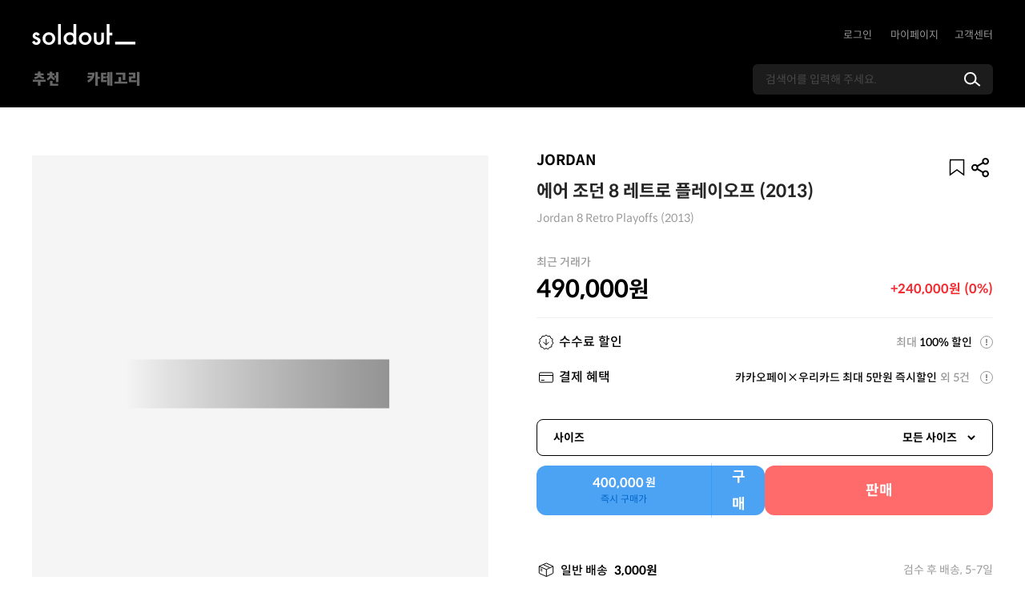

--- FILE ---
content_type: image/svg+xml
request_url: https://www.soldout.co.kr/_nuxt/img/logo-soldout-white.abfa821.svg
body_size: 1267
content:
<svg width="130" height="26" viewBox="0 0 130 26" xmlns="http://www.w3.org/2000/svg" xmlns:xlink="http://www.w3.org/1999/xlink">
    <defs>
        <path id="su26afgg4a" d="M0 26h129.257V0H0z"/>
    </defs>
    <g fill="none" fill-rule="evenodd">
        <path d="M16.638 18.088c0 1.488.397 2.663 1.19 3.529.816.876 1.89 1.313 3.224 1.313 1.344 0 2.418-.432 3.223-1.298.804-.865 1.207-2.021 1.207-3.467 0-1.446-.403-2.602-1.207-3.468-.815-.875-1.89-1.313-3.223-1.313-1.314 0-2.377.438-3.193 1.313-.814.877-1.221 2.007-1.221 3.391m-3.513-.06c0-2.15.768-3.977 2.306-5.485 1.538-1.506 3.411-2.26 5.621-2.26 2.22 0 4.104.759 5.652 2.276 1.527 1.517 2.29 3.38 2.29 5.59 0 2.23-.768 4.1-2.305 5.606-1.549 1.497-3.448 2.246-5.698 2.246-2.23 0-4.099-.764-5.605-2.291-1.508-1.507-2.261-3.401-2.261-5.683" fill="#FFF"/>
        <mask id="l25l2ltwrb" fill="#fff">
            <use xlink:href="#su26afgg4a"/>
        </mask>
        <path fill="#FFF" mask="url(#l25l2ltwrb)" d="M32.466 25.573h3.437V0h-3.437zM42.888 18.088c0 1.488.397 2.663 1.191 3.529.815.876 1.89 1.313 3.223 1.313 1.345 0 2.419-.432 3.223-1.298.805-.865 1.207-2.021 1.207-3.467 0-1.446-.402-2.602-1.207-3.468-.814-.875-1.889-1.313-3.223-1.313-1.313 0-2.377.438-3.192 1.313-.815.877-1.222 2.007-1.222 3.391m10.051 4.83C51.809 24.538 49.492 26 47.241 26c-2.23 0-4.098-.764-5.605-2.291-1.507-1.507-2.261-3.401-2.261-5.683 0-2.148.769-3.976 2.306-5.484 1.538-1.506 3.412-2.26 5.621-2.26 2.568 0 4.43 1.31 5.652 3.114"/>
        <path fill="#FFF" mask="url(#l25l2ltwrb)" d="M51.809 12.05V0h3.437v25.573h-3.437v-1.359M61.929 18.088c0 1.488.397 2.663 1.19 3.529.816.876 1.89 1.313 3.224 1.313 1.344 0 2.418-.432 3.223-1.298.804-.865 1.207-2.021 1.207-3.467 0-1.446-.403-2.602-1.207-3.468-.815-.875-1.889-1.313-3.223-1.313-1.314 0-2.377.438-3.192 1.313-.815.877-1.222 2.007-1.222 3.391m-3.513-.06c0-2.15.768-3.977 2.306-5.485 1.538-1.506 3.411-2.26 5.621-2.26 2.22 0 4.104.759 5.652 2.276 1.527 1.517 2.29 3.38 2.29 5.59 0 2.23-.768 4.1-2.305 5.606-1.549 1.497-3.447 2.246-5.698 2.246-2.23 0-4.099-.764-5.605-2.291-1.508-1.507-2.261-3.401-2.261-5.683M80.592 10.695v8.54c0 2.463.972 3.695 2.917 3.695 1.945 0 2.918-1.232 2.918-3.696v-8.539h3.436v8.615c0 1.192-.147 2.22-.443 3.086-.285.774-.779 1.472-1.481 2.093C86.778 25.497 85.3 26 83.509 26c-1.782 0-3.253-.504-4.414-1.512-.713-.621-1.217-1.319-1.513-2.093-.285-.692-.427-1.721-.427-3.086v-8.615h3.437zM96.773 14.167l-.001 11.406h-3.437V0h3.437v10.695h3.439l.002 3.472zM103.684 25.573h25.573v-3.471h-25.573zM9.669 18.348c-.632-.662-1.859-1.385-3.681-2.17-1.324-.559-1.986-1.124-1.986-1.694 0-.326.112-.593.336-.803.224-.208.494-.312.81-.312.661 0 1.217.458 1.664 1.374l2.842-1.512c-.927-1.965-2.343-2.948-4.247-2.948-1.293 0-2.393.423-3.299 1.268-.886.845-1.329 1.914-1.329 3.207 0 .978.26 1.778.78 2.399.407.488 1.109.977 2.107 1.466.356.173.708.341 1.054.504.346.163.692.331 1.039.504.896.53 1.344 1.1 1.344 1.711 0 1.06-.58 1.588-1.741 1.588l-.053-.001c-.203 0-.39-.029-.564-.08h-.004a2.194 2.194 0 0 1-.832-.472l-.002-.001c-.712-.63-1.013-1.568-1.013-1.568L0 22.35C1.039 24.784 2.805 26 5.3 26c1.457 0 2.699-.457 3.727-1.374 1.06-.967 1.589-2.17 1.589-3.605 0-1.12-.316-2.01-.947-2.673"/>
    </g>
</svg>


--- FILE ---
content_type: application/javascript; charset=UTF-8
request_url: https://www.soldout.co.kr/_nuxt/pages/trade/detail/_itemID.f6d0912.js
body_size: 49370
content:
(window.webpackJsonp=window.webpackJsonp||[]).push([[267,34,40,45,85,86,87,107,159,161,162,165,167,169,170,173,174],{1136:function(t,a){t.exports="[data-uri]"},1141:function(t,a){t.exports="[data-uri]"},1162:function(t,a,e){var s=e(1219);s.__esModule&&(s=s.default),"string"==typeof s&&(s=[[t.i,s,""]]),s.locals&&(t.exports=s.locals);(0,e(39).default)("0e9ac206",s,!0,{sourceMap:!1})},1163:function(t,a,e){var s=e(1225);s.__esModule&&(s=s.default),"string"==typeof s&&(s=[[t.i,s,""]]),s.locals&&(t.exports=s.locals);(0,e(39).default)("0da23f1a",s,!0,{sourceMap:!1})},1186:function(t,a,e){var s=e(1244);s.__esModule&&(s=s.default),"string"==typeof s&&(s=[[t.i,s,""]]),s.locals&&(t.exports=s.locals);(0,e(39).default)("5ef271a0",s,!0,{sourceMap:!1})},1190:function(t,a,e){"use strict";e.d(a,"a",(function(){return s}));var s="03"},1191:function(t,a){t.exports="[data-uri]"},1203:function(t,a,e){var s=e(1295);s.__esModule&&(s=s.default),"string"==typeof s&&(s=[[t.i,s,""]]),s.locals&&(t.exports=s.locals);(0,e(39).default)("65ddbbfc",s,!0,{sourceMap:!1})},1204:function(t,a){t.exports="[data-uri]"},1218:function(t,a,e){"use strict";e(1162)},1219:function(t,a,e){var s=e(38),o=e(44),n=e(45),r=e(46),i=e(47),l=e(48),A=e(49),f=e(50),p=s((function(t){return t[1]})),c=o(n),d=o(r),u=o(i),g=o(l),m=o(A),h=o(f);p.push([t.i,"@media(prefers-color-scheme:dark){[data-v-7972c8d7]:root{--S_Yellow:#ffe200;--S_Red:#f02e34;--WeekRed:#ff6b6b;--S_Green:#2fc656;--S_Blue:#0083ff;--WeekBlue:#4ca2f3;--S_Purple:#7941ff;--White:#fff;--Black:#000;--Gray90:#fafafa;--Gray80:#d7d7d7;--Gray70:#9d9d9d;--Gray60:#5c5c5c;--Gray50:#444;--Gray40:#383838;--Gray30:#323232;--Gray25:#272727;--Gray20:#212121;--Gray10:#1e1e1e;--Gray00:#121212;--Gray90_OP_8:rgba(0,0,0,.8);--Gray90_OP_5:rgba(0,0,0,.5);--Gray90_OP_1:rgba(0,0,0,.1);--Gray90_OP_04:rgba(0,0,0,.04);--S_Purple_OP_3:rgba(90,42,207,.3);--S_Purple_OP_1:rgba(90,42,207,.1);--BG_Purple:#35344b;--BG_Blue:#2e3743;--BG_Red:#4a3434;--ProductBG_Blue:#f0f3f7}}[data-v-7972c8d7]:root{--S_Yellow:#ffe200;--S_Red:#f02e34;--WeekRed:#ff6b6b;--S_Green:#2fc656;--S_Blue:#0083ff;--WeekBlue:#4ca2f3;--S_Purple:#5a2acf;--White:#fff;--Black:#000;--D_Blue:#0065c5;--D_Red:#af1212;--Gray90:#000;--Gray80:#333;--Gray70:#666;--Gray60:#999;--Gray50:#aaa;--Gray40:#ccc;--Gray30:#ddd;--Gray25:#eee;--Gray20:#f5f5f5;--Gray10:#f9f9f9;--Gray00:#fff;--Gray90_OP_8:rgba(0,0,0,.8);--Gray90_OP_5:rgba(0,0,0,.5);--Gray90_OP_3:rgba(0,0,0,.3);--Gray90_OP_1:rgba(0,0,0,.1);--Gray90_OP_04:rgba(0,0,0,.04);--Gray80_OP_8:rgba(51,51,51,.8);--Gray60_OP_3:hsla(0,0%,60%,.3);--Gray30_OP_6:hsla(0,0%,87%,.6);--Gray00_OP_6:hsla(0,0%,100%,.6);--Gray00_OP_85:hsla(0,0%,100%,.85);--Gray40_OP_15:hsla(0,0%,80%,.15);--S_Purple_OP_5:rgba(90,42,207,.5);--S_Purple_OP_3:rgba(90,42,207,.3);--S_Purple_OP_1:rgba(90,42,207,.1);--S_Purple_OP_12:rgba(90,42,207,.12);--S_Purple_OP_07:rgba(90,42,207,.07);--S_Blue_OP_3:rgba(0,131,255,.3);--S_Red_OP_3:rgba(240,46,52,.3);--BG_Purple:#f3f2f9;--BG_Blue:#eef6ff;--BG_Red:#fff6f6;--ProductBG_Blue:#f0f3f7;--iconClearInput:url("+c+");--iconMypageApple:url("+d+");--iconMypageKakao:url("+u+");--iconMypageMusinsa:url("+g+");--iconMypageMusinsaOld:url("+m+");--iconMypageToss:url("+h+')}@font-face{font-display:swap;font-family:"Spoqa Han Sans Neo";font-weight:700;src:local("Spoqa Han Sans Neo Bold"),url(https://cdn.jsdelivr.net/gh/spoqa/spoqa-han-sans@latest/Subset/SpoqaHanSansNeo/SpoqaHanSansNeo-Bold.woff2) format("woff2"),url(https://cdn.jsdelivr.net/gh/spoqa/spoqa-han-sans@latest/Subset/SpoqaHanSansNeo/SpoqaHanSansNeo-Bold.woff) format("woff"),url(https://cdn.jsdelivr.net/gh/spoqa/spoqa-han-sans@latest/Subset/SpoqaHanSansNeo/SpoqaHanSansNeo-Bold.ttf) format("truetype")}@font-face{font-display:swap;font-family:"Spoqa Han Sans Neo";font-weight:500;src:local("Spoqa Han Sans Neo Medium"),url(https://cdn.jsdelivr.net/gh/spoqa/spoqa-han-sans@latest/Subset/SpoqaHanSansNeo/SpoqaHanSansNeo-Medium.woff2) format("woff2"),url(https://cdn.jsdelivr.net/gh/spoqa/spoqa-han-sans@latest/Subset/SpoqaHanSansNeo/SpoqaHanSansNeo-Medium.woff) format("woff"),url(https://cdn.jsdelivr.net/gh/spoqa/spoqa-han-sans@latest/Subset/SpoqaHanSansNeo/SpoqaHanSansNeo-Medium.ttf) format("truetype")}@font-face{font-display:swap;font-family:"Spoqa Han Sans Neo";font-weight:400;src:local("Spoqa Han Sans Neo Regular"),url(https://cdn.jsdelivr.net/gh/spoqa/spoqa-han-sans@latest/Subset/SpoqaHanSansNeo/SpoqaHanSansNeo-Regular.woff2) format("woff2"),url(https://cdn.jsdelivr.net/gh/spoqa/spoqa-han-sans@latest/Subset/SpoqaHanSansNeo/SpoqaHanSansNeo-Regular.woff) format("woff"),url(https://cdn.jsdelivr.net/gh/spoqa/spoqa-han-sans@latest/Subset/SpoqaHanSansNeo/SpoqaHanSansNeo-Regular.ttf) format("truetype")}@font-face{font-display:swap;font-family:"Spoqa Han Sans Neo";font-weight:300;src:local("Spoqa Han Sans Neo Light"),url(https://cdn.jsdelivr.net/gh/spoqa/spoqa-han-sans@latest/Subset/SpoqaHanSansNeo/SpoqaHanSansNeo-Light.woff2) format("woff2"),url(https://cdn.jsdelivr.net/gh/spoqa/spoqa-han-sans@latest/Subset/SpoqaHanSansNeo/SpoqaHanSansNeo-Light.woff) format("woff"),url(https://cdn.jsdelivr.net/gh/spoqa/spoqa-han-sans@latest/Subset/SpoqaHanSansNeo/SpoqaHanSansNeo-Light.ttf) format("truetype")}@font-face{font-display:swap;font-family:"Spoqa Han Sans Neo";font-weight:100;src:local("Spoqa Han Sans Neo Thin"),url(https://cdn.jsdelivr.net/gh/spoqa/spoqa-han-sans@latest/Subset/SpoqaHanSansNeo/SpoqaHanSansNeo-Thin.woff2) format("woff2"),url(https://cdn.jsdelivr.net/gh/spoqa/spoqa-han-sans@latest/Subset/SpoqaHanSansNeo/SpoqaHanSansNeo-Thin.woff) format("woff"),url(https://cdn.jsdelivr.net/gh/spoqa/spoqa-han-sans@latest/Subset/SpoqaHanSansNeo/SpoqaHanSansNeo-Thin.ttf) format("truetype")}@font-face{font-display:swap;font-family:"Musinsa";font-style:normal;font-weight:500;src:url(https://static.msscdn.net/ui/assets/fonts/musinsaot-Medium.eot);src:local("☺"),url(https://static.msscdn.net/ui/assets/fonts/musinsaot-Medium.eot?#iefix) format("embedded-opentype"),url(https://static.msscdn.net/ui/assets/fonts/musinsaot-Medium.woff2) format("woff2"),url(https://static.msscdn.net/ui/assets/fonts/musinsaot-Medium.woff) format("woff"),url(https://static.msscdn.net/ui/assets/fonts/musinsaot-Medium.ttf) format("truetype"),url(https://static.msscdn.net/ui/assets/fonts/musinsaot-Medium.svg#MusinsaLight) format("svg")}@font-face{font-display:swap;font-family:"Musinsa";font-style:normal;font-weight:300;src:url(https://static.msscdn.net/ui/assets/fonts/musinsaot-Light.eot);src:local("☺"),url(https://static.msscdn.net/ui/assets/fonts/musinsaot-Light.eot?#iefix) format("embedded-opentype"),url(https://static.msscdn.net/ui/assets/fonts/musinsaot-Light.woff2) format("woff2"),url(https://static.msscdn.net/ui/assets/fonts/musinsaot-Light.woff) format("woff"),url(https://static.msscdn.net/ui/assets/fonts/musinsaot-Light.ttf) format("truetype"),url(https://static.msscdn.net/ui/assets/fonts/musinsaot-Light.svg#MusinsaLight) format("svg")}@font-face{font-display:swap;font-family:"Musinsa";font-style:normal;font-weight:700;src:url(https://static.msscdn.net/ui/assets/fonts/musinsaot-Bold.eot);src:local("☺"),url(https://static.msscdn.net/ui/assets/fonts/musinsaot-Bold.eot?#iefix) format("embedded-opentype"),url(https://static.msscdn.net/ui/assets/fonts/musinsaot-Bold.woff2) format("woff2"),url(https://static.msscdn.net/ui/assets/fonts/musinsaot-Bold.woff) format("woff"),url(https://static.msscdn.net/ui/assets/fonts/musinsaot-Bold.ttf) format("truetype"),url(https://static.msscdn.net/ui/assets/fonts/musinsaot-Bold.svg#musinsa-Bold) format("svg")}@font-face{font-family:"password";font-style:normal;font-weight:400;src:url([data-uri]) format("woff")}.drop-down[data-v-7972c8d7]{position:relative}.drop-down__display[data-v-7972c8d7]{cursor:pointer;display:inline-block;font-size:14px;padding-right:20px}.drop-down__display[data-v-7972c8d7]:after{background:url(/images/icon/arrow-bottom-fill.svg) no-repeat;content:"";display:inline-block;height:12px;margin-top:-6px;position:absolute;right:5px;top:50%;width:12px}ul.drop-down__list[data-v-7972c8d7]{background-color:#fff;border:1px solid #ccc;border-radius:7px;box-shadow:3px 3px 5px 0 rgba(0,0,0,.1);color:#666;font-size:13px;padding:8px 0;position:absolute;right:0;top:25px;white-space:nowrap;z-index:2}ul.drop-down__list li[data-v-7972c8d7]{cursor:pointer;padding:10px 20px}ul.drop-down__list li[data-v-7972c8d7]:hover{background-color:#f5f5f5}ul.drop-down__list li[data-v-7972c8d7]:last-child{margin-bottom:0}ul.drop-down__list li.selected[data-v-7972c8d7]{color:#000;font-weight:700}',""]),p.locals={},t.exports=p},1224:function(t,a,e){"use strict";e(1163)},1225:function(t,a,e){var s=e(38),o=e(44),n=e(45),r=e(46),i=e(47),l=e(48),A=e(49),f=e(50),p=e(1204),c=s((function(t){return t[1]})),d=o(n),u=o(r),g=o(i),m=o(l),h=o(A),b=o(f),_=o(p);c.push([t.i,"@media(prefers-color-scheme:dark){[data-v-5495f446]:root{--S_Yellow:#ffe200;--S_Red:#f02e34;--WeekRed:#ff6b6b;--S_Green:#2fc656;--S_Blue:#0083ff;--WeekBlue:#4ca2f3;--S_Purple:#7941ff;--White:#fff;--Black:#000;--Gray90:#fafafa;--Gray80:#d7d7d7;--Gray70:#9d9d9d;--Gray60:#5c5c5c;--Gray50:#444;--Gray40:#383838;--Gray30:#323232;--Gray25:#272727;--Gray20:#212121;--Gray10:#1e1e1e;--Gray00:#121212;--Gray90_OP_8:rgba(0,0,0,.8);--Gray90_OP_5:rgba(0,0,0,.5);--Gray90_OP_1:rgba(0,0,0,.1);--Gray90_OP_04:rgba(0,0,0,.04);--S_Purple_OP_3:rgba(90,42,207,.3);--S_Purple_OP_1:rgba(90,42,207,.1);--BG_Purple:#35344b;--BG_Blue:#2e3743;--BG_Red:#4a3434;--ProductBG_Blue:#f0f3f7}}[data-v-5495f446]:root{--S_Yellow:#ffe200;--S_Red:#f02e34;--WeekRed:#ff6b6b;--S_Green:#2fc656;--S_Blue:#0083ff;--WeekBlue:#4ca2f3;--S_Purple:#5a2acf;--White:#fff;--Black:#000;--D_Blue:#0065c5;--D_Red:#af1212;--Gray90:#000;--Gray80:#333;--Gray70:#666;--Gray60:#999;--Gray50:#aaa;--Gray40:#ccc;--Gray30:#ddd;--Gray25:#eee;--Gray20:#f5f5f5;--Gray10:#f9f9f9;--Gray00:#fff;--Gray90_OP_8:rgba(0,0,0,.8);--Gray90_OP_5:rgba(0,0,0,.5);--Gray90_OP_3:rgba(0,0,0,.3);--Gray90_OP_1:rgba(0,0,0,.1);--Gray90_OP_04:rgba(0,0,0,.04);--Gray80_OP_8:rgba(51,51,51,.8);--Gray60_OP_3:hsla(0,0%,60%,.3);--Gray30_OP_6:hsla(0,0%,87%,.6);--Gray00_OP_6:hsla(0,0%,100%,.6);--Gray00_OP_85:hsla(0,0%,100%,.85);--Gray40_OP_15:hsla(0,0%,80%,.15);--S_Purple_OP_5:rgba(90,42,207,.5);--S_Purple_OP_3:rgba(90,42,207,.3);--S_Purple_OP_1:rgba(90,42,207,.1);--S_Purple_OP_12:rgba(90,42,207,.12);--S_Purple_OP_07:rgba(90,42,207,.07);--S_Blue_OP_3:rgba(0,131,255,.3);--S_Red_OP_3:rgba(240,46,52,.3);--BG_Purple:#f3f2f9;--BG_Blue:#eef6ff;--BG_Red:#fff6f6;--ProductBG_Blue:#f0f3f7;--iconClearInput:url("+d+");--iconMypageApple:url("+u+");--iconMypageKakao:url("+g+");--iconMypageMusinsa:url("+m+");--iconMypageMusinsaOld:url("+h+");--iconMypageToss:url("+b+')}@font-face{font-display:swap;font-family:"Spoqa Han Sans Neo";font-weight:700;src:local("Spoqa Han Sans Neo Bold"),url(https://cdn.jsdelivr.net/gh/spoqa/spoqa-han-sans@latest/Subset/SpoqaHanSansNeo/SpoqaHanSansNeo-Bold.woff2) format("woff2"),url(https://cdn.jsdelivr.net/gh/spoqa/spoqa-han-sans@latest/Subset/SpoqaHanSansNeo/SpoqaHanSansNeo-Bold.woff) format("woff"),url(https://cdn.jsdelivr.net/gh/spoqa/spoqa-han-sans@latest/Subset/SpoqaHanSansNeo/SpoqaHanSansNeo-Bold.ttf) format("truetype")}@font-face{font-display:swap;font-family:"Spoqa Han Sans Neo";font-weight:500;src:local("Spoqa Han Sans Neo Medium"),url(https://cdn.jsdelivr.net/gh/spoqa/spoqa-han-sans@latest/Subset/SpoqaHanSansNeo/SpoqaHanSansNeo-Medium.woff2) format("woff2"),url(https://cdn.jsdelivr.net/gh/spoqa/spoqa-han-sans@latest/Subset/SpoqaHanSansNeo/SpoqaHanSansNeo-Medium.woff) format("woff"),url(https://cdn.jsdelivr.net/gh/spoqa/spoqa-han-sans@latest/Subset/SpoqaHanSansNeo/SpoqaHanSansNeo-Medium.ttf) format("truetype")}@font-face{font-display:swap;font-family:"Spoqa Han Sans Neo";font-weight:400;src:local("Spoqa Han Sans Neo Regular"),url(https://cdn.jsdelivr.net/gh/spoqa/spoqa-han-sans@latest/Subset/SpoqaHanSansNeo/SpoqaHanSansNeo-Regular.woff2) format("woff2"),url(https://cdn.jsdelivr.net/gh/spoqa/spoqa-han-sans@latest/Subset/SpoqaHanSansNeo/SpoqaHanSansNeo-Regular.woff) format("woff"),url(https://cdn.jsdelivr.net/gh/spoqa/spoqa-han-sans@latest/Subset/SpoqaHanSansNeo/SpoqaHanSansNeo-Regular.ttf) format("truetype")}@font-face{font-display:swap;font-family:"Spoqa Han Sans Neo";font-weight:300;src:local("Spoqa Han Sans Neo Light"),url(https://cdn.jsdelivr.net/gh/spoqa/spoqa-han-sans@latest/Subset/SpoqaHanSansNeo/SpoqaHanSansNeo-Light.woff2) format("woff2"),url(https://cdn.jsdelivr.net/gh/spoqa/spoqa-han-sans@latest/Subset/SpoqaHanSansNeo/SpoqaHanSansNeo-Light.woff) format("woff"),url(https://cdn.jsdelivr.net/gh/spoqa/spoqa-han-sans@latest/Subset/SpoqaHanSansNeo/SpoqaHanSansNeo-Light.ttf) format("truetype")}@font-face{font-display:swap;font-family:"Spoqa Han Sans Neo";font-weight:100;src:local("Spoqa Han Sans Neo Thin"),url(https://cdn.jsdelivr.net/gh/spoqa/spoqa-han-sans@latest/Subset/SpoqaHanSansNeo/SpoqaHanSansNeo-Thin.woff2) format("woff2"),url(https://cdn.jsdelivr.net/gh/spoqa/spoqa-han-sans@latest/Subset/SpoqaHanSansNeo/SpoqaHanSansNeo-Thin.woff) format("woff"),url(https://cdn.jsdelivr.net/gh/spoqa/spoqa-han-sans@latest/Subset/SpoqaHanSansNeo/SpoqaHanSansNeo-Thin.ttf) format("truetype")}@font-face{font-display:swap;font-family:"Musinsa";font-style:normal;font-weight:500;src:url(https://static.msscdn.net/ui/assets/fonts/musinsaot-Medium.eot);src:local("☺"),url(https://static.msscdn.net/ui/assets/fonts/musinsaot-Medium.eot?#iefix) format("embedded-opentype"),url(https://static.msscdn.net/ui/assets/fonts/musinsaot-Medium.woff2) format("woff2"),url(https://static.msscdn.net/ui/assets/fonts/musinsaot-Medium.woff) format("woff"),url(https://static.msscdn.net/ui/assets/fonts/musinsaot-Medium.ttf) format("truetype"),url(https://static.msscdn.net/ui/assets/fonts/musinsaot-Medium.svg#MusinsaLight) format("svg")}@font-face{font-display:swap;font-family:"Musinsa";font-style:normal;font-weight:300;src:url(https://static.msscdn.net/ui/assets/fonts/musinsaot-Light.eot);src:local("☺"),url(https://static.msscdn.net/ui/assets/fonts/musinsaot-Light.eot?#iefix) format("embedded-opentype"),url(https://static.msscdn.net/ui/assets/fonts/musinsaot-Light.woff2) format("woff2"),url(https://static.msscdn.net/ui/assets/fonts/musinsaot-Light.woff) format("woff"),url(https://static.msscdn.net/ui/assets/fonts/musinsaot-Light.ttf) format("truetype"),url(https://static.msscdn.net/ui/assets/fonts/musinsaot-Light.svg#MusinsaLight) format("svg")}@font-face{font-display:swap;font-family:"Musinsa";font-style:normal;font-weight:700;src:url(https://static.msscdn.net/ui/assets/fonts/musinsaot-Bold.eot);src:local("☺"),url(https://static.msscdn.net/ui/assets/fonts/musinsaot-Bold.eot?#iefix) format("embedded-opentype"),url(https://static.msscdn.net/ui/assets/fonts/musinsaot-Bold.woff2) format("woff2"),url(https://static.msscdn.net/ui/assets/fonts/musinsaot-Bold.woff) format("woff"),url(https://static.msscdn.net/ui/assets/fonts/musinsaot-Bold.ttf) format("truetype"),url(https://static.msscdn.net/ui/assets/fonts/musinsaot-Bold.svg#musinsa-Bold) format("svg")}@font-face{font-family:"password";font-style:normal;font-weight:400;src:url([data-uri]) format("woff")}.wrap-tooltip[data-v-5495f446]{display:inline-block;position:relative}.wrap-tooltip .area-tooltip[data-v-5495f446]{margin-top:9px;position:absolute;z-index:9}.wrap-tooltip .area-tooltip.cont-tooltip__right[data-v-5495f446]{right:-8px}.wrap-tooltip .area-tooltip.cont-tooltip__left[data-v-5495f446]{left:0}.wrap-tooltip .cont-tooltip[data-v-5495f446]{background:#fff;border:1px solid #ccc;border-radius:10px;box-shadow:3px 3px 5px 0 rgba(0,0,0,.1);display:inline-block;min-height:143px;min-width:210px}.wrap-tooltip .cont-tooltip .tooltip__head[data-v-5495f446]{padding:15px 15px 4px;position:relative;text-align:right}.wrap-tooltip .cont-tooltip .tooltip__head .btn-close[data-v-5495f446]{background:url('+_+") no-repeat 50%/100%;height:20px;position:static;right:15px;top:15px;width:20px}.wrap-tooltip .cont-tooltip .tooltip__body[data-v-5495f446]{box-sizing:border-box;padding:0 40px 40px}",""]),c.locals={},t.exports=c},1235:function(t,a,e){"use strict";e.r(a);e(67),e(30),e(27),e(26),e(17),e(25),e(29),e(34);var s=e(11),o=e(7),n=e(395);function r(t,a){var e=Object.keys(t);if(Object.getOwnPropertySymbols){var s=Object.getOwnPropertySymbols(t);a&&(s=s.filter((function(a){return Object.getOwnPropertyDescriptor(t,a).enumerable}))),e.push.apply(e,s)}return e}function i(t){for(var a=1;a<arguments.length;a++){var e=null!=arguments[a]?arguments[a]:{};a%2?r(Object(e),!0).forEach((function(a){Object(s.a)(t,a,e[a])})):Object.getOwnPropertyDescriptors?Object.defineProperties(t,Object.getOwnPropertyDescriptors(e)):r(Object(e)).forEach((function(a){Object.defineProperty(t,a,Object.getOwnPropertyDescriptor(e,a))}))}return t}var l=Object(o.b)({name:"Dropdown",props:{list:{type:Array},width:{type:String,default:"100%"},initialShow:{type:String,required:!1,default:""},previousItem:{type:Object||null}},setup:function(t,a){var e=a.emit,s=Object(o.x)(),r=Object(o.o)(!1),l=Object(o.n)({selectedItem:{}}),A={selectItem:function(t){l.selectedItem=t,e("click",t.id,t),r.value=!1},toggleShow:function(){r.value=!r.value}};return Object(o.B)((function(){return t.initialShow}),(function(t,a){r.value=t===a})),Object(o.B)((function(){return t.list}),(function(a){var e;a&&(l.selectedItem=null!==(e=t.previousItem)&&void 0!==e?e:a[0])}),{immediate:!0}),Object(o.B)((function(){return s.value.query}),(function(t){r.value=!1})),i(i(i({},Object(o.r)(l)),A),{},{TRADE_SORT_LIST:n.b,showList:r})}}),A=(e(1218),e(16)),f=Object(A.a)(l,(function(){var t=this,a=t._self._c;t._self._setupProxy;return t.selectedItem?a("div",{staticClass:"drop-down"},[a("span",{staticClass:"drop-down__display",class:{active:t.showList},on:{click:t.toggleShow}},[t._v(t._s(t.selectedItem.name))]),t._v(" "),a("ul",{directives:[{name:"show",rawName:"v-show",value:t.showList,expression:"showList"}],staticClass:"drop-down__list"},t._l(t.list,(function(e){return a("li",{key:e.id,class:{selected:e.id===t.selectedItem.id},style:{width:t.width},on:{click:function(a){return t.selectItem(e)}}},[t._v("\n      "+t._s(e.name)+"\n    ")])})),0)]):t._e()}),[],!1,null,"7972c8d7",null);a.default=f.exports},1236:function(t,a,e){"use strict";e.r(a);e(150);var s=e(7),o=Object(s.b)({name:"STooltip",props:{visible:{type:Boolean,default:!1},placement:{type:String,default:"right"},width:{type:Number,default:210}},setup:function(t,a){var e=a.emit,o=Object(s.o)(),n=Object(s.o)(t.width);Object(s.B)((function(){return t.visible}),(function(t){t&&Object(s.f)((function(){n.value=o.value.offsetWidth}))}));return{closeTooltip:function(){e("close")},contTooltipRef:o,contTooltipWidth:n}}}),n=(e(1224),e(16)),r=Object(n.a)(o,(function(){var t=this,a=t._self._c;t._self._setupProxy;return a("div",{ref:"tooltip",staticClass:"wrap-tooltip",on:{click:function(a){return a.target!==a.currentTarget?null:t.closeTooltip.apply(null,arguments)}}},[a("div",{staticClass:"btn_tooltip"},[t._t("tooltip_button")],2),t._v(" "),a("div",{directives:[{name:"show",rawName:"v-show",value:t.visible,expression:"visible"}],class:["area-tooltip","cont-tooltip__".concat(t.placement)],style:{width:"".concat(t.contTooltipWidth+8,"px")}},[a("div",{ref:"contTooltipRef",class:["cont-tooltip"]},[a("header",{staticClass:"tooltip__head"},[a("button",{staticClass:"btn-close",attrs:{type:"button","aria-label":"툴팁 닫기"},on:{click:t.closeTooltip}})]),t._v(" "),a("div",{staticClass:"tooltip__body"},[t._t("tooltip_body")],2)])])])}),[],!1,null,"5495f446",null);a.default=r.exports},1237:function(t,a,e){t.exports=e.p+"img/badge-12-delivery.decb7c9.svg"},1238:function(t,a,e){"use strict";e.r(a);e(30),e(27),e(26),e(17),e(25),e(29),e(34);var s=e(13),o=e(11),n=(e(60),e(67),e(59),e(124),e(7));function r(t,a){var e=Object.keys(t);if(Object.getOwnPropertySymbols){var s=Object.getOwnPropertySymbols(t);a&&(s=s.filter((function(a){return Object.getOwnPropertyDescriptor(t,a).enumerable}))),e.push.apply(e,s)}return e}function i(t){for(var a=1;a<arguments.length;a++){var e=null!=arguments[a]?arguments[a]:{};a%2?r(Object(e),!0).forEach((function(a){Object(o.a)(t,a,e[a])})):Object.getOwnPropertyDescriptors?Object.defineProperties(t,Object.getOwnPropertyDescriptors(e)):r(Object(e)).forEach((function(a){Object.defineProperty(t,a,Object.getOwnPropertyDescriptor(e,a))}))}return t}var l=Object(n.b)({name:"BannerContainer",props:{option:{type:Object,required:!0},isPlayPauseBtn:{type:Boolean,default:!1}},setup:function(t){var a=Object(n.o)(),e=Object(n.o)(),o=Object(n.o)(0),r=Object(n.o)(!1),l={loop:"bullets"!==t.option.paginationType,autoplay:t.option.autoplay||{delay:2e3,disableOnInteraction:!1}};t.option.pagination&&(l.navigation={nextEl:".swiper-button-next-".concat(t.option.name),prevEl:".swiper-button-prev-".concat(t.option.name),disabledClass:"swiper-button-disabled"}),t.option.pagination&&(l.pagination={el:".swiper-pagination",type:t.option.paginationType,clickable:!0}),l=i(i({},l),t.option.swiperOption);var A=Object(n.a)((function(){return{next:"swiper-button-prev swiper-button-prev-".concat(t.option.navigationSize||"large"," swiper-button-prev-").concat(t.option.name),prev:"swiper-button-next swiper-button-next-".concat(t.option.navigationSize||"large"," swiper-button-next-").concat(t.option.name)}})),f={handleAutoplay:function(){return Object(s.a)(regeneratorRuntime.mark((function t(){return regeneratorRuntime.wrap((function(t){for(;;)switch(t.prev=t.next){case 0:if(r.value=!r.value,!r.value){t.next=6;break}return t.next=4,a.value.swiperInstance.autoplay.pause();case 4:t.next=8;break;case 6:return t.next=8,a.value.swiperInstance.autoplay.run();case 8:case"end":return t.stop()}}),t)})))()},handleNavi:function(){r.value=!1},updateSwiper:function(){return Object(s.a)(regeneratorRuntime.mark((function t(){return regeneratorRuntime.wrap((function(t){for(;;)switch(t.prev=t.next){case 0:return t.next=2,Object(n.f)();case 2:a.value.updateSwiper();case 3:case"end":return t.stop()}}),t)})))()}};return Object(n.l)((function(){setTimeout((function(){o.value=e.value.clientWidth}),500)})),i({swiperRef:a,swiperOption:l,swiperButtonClass:A,pagination:e,paginationWidth:o,swiperPaused:r},f)}}),A=(e(1243),e(16)),f=Object(A.a)(l,(function(){var t=this,a=t._self._c;t._self._setupProxy;return a("div",{class:[t.option.navigationColor&&"navigation-".concat(t.option.navigationColor),"base-slider-wrap"]},[a("Swiper",{ref:"swiperRef",class:["base-slider",{"type__play-pause":t.isPlayPauseBtn}],attrs:{options:t.swiperOption}},[t._t("default"),t._v(" "),a("div",{ref:"pagination",staticClass:"swiper-pagination",style:t.isPlayPauseBtn?{marginLeft:"".concat(-t.paginationWidth/2-12,"px")}:{},attrs:{slot:"pagination"},slot:"pagination"})],2),t._v(" "),t.option.navigation?[a("div",{class:[t.swiperButtonClass.prev,{"bullets-navi":t.isPlayPauseBtn}],attrs:{slot:"button-prev"},on:{click:t.handleNavi},slot:"button-prev"}),t._v(" "),a("div",{class:[t.swiperButtonClass.next,{"bullets-navi":t.isPlayPauseBtn}],attrs:{slot:"button-next"},on:{click:t.handleNavi},slot:"button-next"})]:t._e(),t._v(" "),t.isPlayPauseBtn&&t.paginationWidth>0?a("div",{staticClass:"autoplay-btns",style:{marginLeft:"".concat(t.paginationWidth/2-6,"px")}},[a("span",{class:"".concat(t.swiperPaused?"start":"pause"),on:{click:t.handleAutoplay}},[t._v("autoplay")])]):t._e()],2)}),[],!1,null,"4f44b2e0",null);a.default=f.exports},1243:function(t,a,e){"use strict";e(1186)},1244:function(t,a,e){var s=e(38),o=e(44),n=e(45),r=e(46),i=e(47),l=e(48),A=e(49),f=e(50),p=e(1245),c=e(1246),d=e(1247),u=e(1248),g=e(1249),m=e(1250),h=s((function(t){return t[1]})),b=o(n),_=o(r),y=o(i),S=o(l),w=o(A),v=o(f),B=o(p),G=o(c),N=o(d),M=o(u),x=o(g),q=o(m);h.push([t.i,"@media(prefers-color-scheme:dark){[data-v-4f44b2e0]:root{--S_Yellow:#ffe200;--S_Red:#f02e34;--WeekRed:#ff6b6b;--S_Green:#2fc656;--S_Blue:#0083ff;--WeekBlue:#4ca2f3;--S_Purple:#7941ff;--White:#fff;--Black:#000;--Gray90:#fafafa;--Gray80:#d7d7d7;--Gray70:#9d9d9d;--Gray60:#5c5c5c;--Gray50:#444;--Gray40:#383838;--Gray30:#323232;--Gray25:#272727;--Gray20:#212121;--Gray10:#1e1e1e;--Gray00:#121212;--Gray90_OP_8:rgba(0,0,0,.8);--Gray90_OP_5:rgba(0,0,0,.5);--Gray90_OP_1:rgba(0,0,0,.1);--Gray90_OP_04:rgba(0,0,0,.04);--S_Purple_OP_3:rgba(90,42,207,.3);--S_Purple_OP_1:rgba(90,42,207,.1);--BG_Purple:#35344b;--BG_Blue:#2e3743;--BG_Red:#4a3434;--ProductBG_Blue:#f0f3f7}}[data-v-4f44b2e0]:root{--S_Yellow:#ffe200;--S_Red:#f02e34;--WeekRed:#ff6b6b;--S_Green:#2fc656;--S_Blue:#0083ff;--WeekBlue:#4ca2f3;--S_Purple:#5a2acf;--White:#fff;--Black:#000;--D_Blue:#0065c5;--D_Red:#af1212;--Gray90:#000;--Gray80:#333;--Gray70:#666;--Gray60:#999;--Gray50:#aaa;--Gray40:#ccc;--Gray30:#ddd;--Gray25:#eee;--Gray20:#f5f5f5;--Gray10:#f9f9f9;--Gray00:#fff;--Gray90_OP_8:rgba(0,0,0,.8);--Gray90_OP_5:rgba(0,0,0,.5);--Gray90_OP_3:rgba(0,0,0,.3);--Gray90_OP_1:rgba(0,0,0,.1);--Gray90_OP_04:rgba(0,0,0,.04);--Gray80_OP_8:rgba(51,51,51,.8);--Gray60_OP_3:hsla(0,0%,60%,.3);--Gray30_OP_6:hsla(0,0%,87%,.6);--Gray00_OP_6:hsla(0,0%,100%,.6);--Gray00_OP_85:hsla(0,0%,100%,.85);--Gray40_OP_15:hsla(0,0%,80%,.15);--S_Purple_OP_5:rgba(90,42,207,.5);--S_Purple_OP_3:rgba(90,42,207,.3);--S_Purple_OP_1:rgba(90,42,207,.1);--S_Purple_OP_12:rgba(90,42,207,.12);--S_Purple_OP_07:rgba(90,42,207,.07);--S_Blue_OP_3:rgba(0,131,255,.3);--S_Red_OP_3:rgba(240,46,52,.3);--BG_Purple:#f3f2f9;--BG_Blue:#eef6ff;--BG_Red:#fff6f6;--ProductBG_Blue:#f0f3f7;--iconClearInput:url("+b+");--iconMypageApple:url("+_+");--iconMypageKakao:url("+y+");--iconMypageMusinsa:url("+S+");--iconMypageMusinsaOld:url("+w+");--iconMypageToss:url("+v+')}@font-face{font-display:swap;font-family:"Spoqa Han Sans Neo";font-weight:700;src:local("Spoqa Han Sans Neo Bold"),url(https://cdn.jsdelivr.net/gh/spoqa/spoqa-han-sans@latest/Subset/SpoqaHanSansNeo/SpoqaHanSansNeo-Bold.woff2) format("woff2"),url(https://cdn.jsdelivr.net/gh/spoqa/spoqa-han-sans@latest/Subset/SpoqaHanSansNeo/SpoqaHanSansNeo-Bold.woff) format("woff"),url(https://cdn.jsdelivr.net/gh/spoqa/spoqa-han-sans@latest/Subset/SpoqaHanSansNeo/SpoqaHanSansNeo-Bold.ttf) format("truetype")}@font-face{font-display:swap;font-family:"Spoqa Han Sans Neo";font-weight:500;src:local("Spoqa Han Sans Neo Medium"),url(https://cdn.jsdelivr.net/gh/spoqa/spoqa-han-sans@latest/Subset/SpoqaHanSansNeo/SpoqaHanSansNeo-Medium.woff2) format("woff2"),url(https://cdn.jsdelivr.net/gh/spoqa/spoqa-han-sans@latest/Subset/SpoqaHanSansNeo/SpoqaHanSansNeo-Medium.woff) format("woff"),url(https://cdn.jsdelivr.net/gh/spoqa/spoqa-han-sans@latest/Subset/SpoqaHanSansNeo/SpoqaHanSansNeo-Medium.ttf) format("truetype")}@font-face{font-display:swap;font-family:"Spoqa Han Sans Neo";font-weight:400;src:local("Spoqa Han Sans Neo Regular"),url(https://cdn.jsdelivr.net/gh/spoqa/spoqa-han-sans@latest/Subset/SpoqaHanSansNeo/SpoqaHanSansNeo-Regular.woff2) format("woff2"),url(https://cdn.jsdelivr.net/gh/spoqa/spoqa-han-sans@latest/Subset/SpoqaHanSansNeo/SpoqaHanSansNeo-Regular.woff) format("woff"),url(https://cdn.jsdelivr.net/gh/spoqa/spoqa-han-sans@latest/Subset/SpoqaHanSansNeo/SpoqaHanSansNeo-Regular.ttf) format("truetype")}@font-face{font-display:swap;font-family:"Spoqa Han Sans Neo";font-weight:300;src:local("Spoqa Han Sans Neo Light"),url(https://cdn.jsdelivr.net/gh/spoqa/spoqa-han-sans@latest/Subset/SpoqaHanSansNeo/SpoqaHanSansNeo-Light.woff2) format("woff2"),url(https://cdn.jsdelivr.net/gh/spoqa/spoqa-han-sans@latest/Subset/SpoqaHanSansNeo/SpoqaHanSansNeo-Light.woff) format("woff"),url(https://cdn.jsdelivr.net/gh/spoqa/spoqa-han-sans@latest/Subset/SpoqaHanSansNeo/SpoqaHanSansNeo-Light.ttf) format("truetype")}@font-face{font-display:swap;font-family:"Spoqa Han Sans Neo";font-weight:100;src:local("Spoqa Han Sans Neo Thin"),url(https://cdn.jsdelivr.net/gh/spoqa/spoqa-han-sans@latest/Subset/SpoqaHanSansNeo/SpoqaHanSansNeo-Thin.woff2) format("woff2"),url(https://cdn.jsdelivr.net/gh/spoqa/spoqa-han-sans@latest/Subset/SpoqaHanSansNeo/SpoqaHanSansNeo-Thin.woff) format("woff"),url(https://cdn.jsdelivr.net/gh/spoqa/spoqa-han-sans@latest/Subset/SpoqaHanSansNeo/SpoqaHanSansNeo-Thin.ttf) format("truetype")}@font-face{font-display:swap;font-family:"Musinsa";font-style:normal;font-weight:500;src:url(https://static.msscdn.net/ui/assets/fonts/musinsaot-Medium.eot);src:local("☺"),url(https://static.msscdn.net/ui/assets/fonts/musinsaot-Medium.eot?#iefix) format("embedded-opentype"),url(https://static.msscdn.net/ui/assets/fonts/musinsaot-Medium.woff2) format("woff2"),url(https://static.msscdn.net/ui/assets/fonts/musinsaot-Medium.woff) format("woff"),url(https://static.msscdn.net/ui/assets/fonts/musinsaot-Medium.ttf) format("truetype"),url(https://static.msscdn.net/ui/assets/fonts/musinsaot-Medium.svg#MusinsaLight) format("svg")}@font-face{font-display:swap;font-family:"Musinsa";font-style:normal;font-weight:300;src:url(https://static.msscdn.net/ui/assets/fonts/musinsaot-Light.eot);src:local("☺"),url(https://static.msscdn.net/ui/assets/fonts/musinsaot-Light.eot?#iefix) format("embedded-opentype"),url(https://static.msscdn.net/ui/assets/fonts/musinsaot-Light.woff2) format("woff2"),url(https://static.msscdn.net/ui/assets/fonts/musinsaot-Light.woff) format("woff"),url(https://static.msscdn.net/ui/assets/fonts/musinsaot-Light.ttf) format("truetype"),url(https://static.msscdn.net/ui/assets/fonts/musinsaot-Light.svg#MusinsaLight) format("svg")}@font-face{font-display:swap;font-family:"Musinsa";font-style:normal;font-weight:700;src:url(https://static.msscdn.net/ui/assets/fonts/musinsaot-Bold.eot);src:local("☺"),url(https://static.msscdn.net/ui/assets/fonts/musinsaot-Bold.eot?#iefix) format("embedded-opentype"),url(https://static.msscdn.net/ui/assets/fonts/musinsaot-Bold.woff2) format("woff2"),url(https://static.msscdn.net/ui/assets/fonts/musinsaot-Bold.woff) format("woff"),url(https://static.msscdn.net/ui/assets/fonts/musinsaot-Bold.ttf) format("truetype"),url(https://static.msscdn.net/ui/assets/fonts/musinsaot-Bold.svg#musinsa-Bold) format("svg")}@font-face{font-family:"password";font-style:normal;font-weight:400;src:url([data-uri]) format("woff")}.base-slider-wrap[data-v-4f44b2e0]{height:100%;margin-bottom:30px;position:relative}.swiper-button-next[data-v-4f44b2e0],.swiper-button-prev[data-v-4f44b2e0]{background-size:100%;cursor:pointer;position:absolute;z-index:10}.swiper-button-prev.swiper-button-prev-small[data-v-4f44b2e0]{height:30px;left:-60px;top:40px;width:30px}.navigation-white .swiper-button-prev.swiper-button-prev-small[data-v-4f44b2e0]{background-image:url('+B+")}.navigation-black .swiper-button-prev.swiper-button-prev-small[data-v-4f44b2e0]{background-image:url("+G+")}.swiper-button-prev-large[data-v-4f44b2e0]{height:60px;left:-120px;margin-top:-30px;top:calc(50% - 45px);width:60px}.swiper-button-next.swiper-button-next-small[data-v-4f44b2e0]{height:30px;right:-60px;top:40px;width:30px}.navigation-white .swiper-button-next.swiper-button-next-small[data-v-4f44b2e0]{background-image:url("+N+")}.navigation-black .swiper-button-next.swiper-button-next-small[data-v-4f44b2e0]{background-image:url("+M+")}.swiper-button-next-large[data-v-4f44b2e0]{height:60px;margin-top:-30px;right:-120px;top:calc(50% - 45px);width:60px}.navigation-white .swiper-button-prev[data-v-4f44b2e0]{background-image:url(/images/icon/arrow-prev-white.svg)}.navigation-black .swiper-button-prev[data-v-4f44b2e0]{background-image:url(/images/icon/arrow-left-black.svg)}.navigation-white .swiper-button-next[data-v-4f44b2e0]{background-image:url(/images/icon/arrow-next-white.svg)}.navigation-black .swiper-button-next[data-v-4f44b2e0]{background-image:url(/images/icon/arrow-next-black.svg)}.swiper-button-next.swiper-button-disabled[data-v-4f44b2e0],.swiper-button-prev.swiper-button-disabled[data-v-4f44b2e0]{cursor:auto;opacity:.3;pointer-events:none}.swiper-button-next.swiper-button-disabled.bullets-navi[data-v-4f44b2e0],.swiper-button-prev.swiper-button-disabled.bullets-navi[data-v-4f44b2e0]{display:block}.navigation-black .swiper-button-next.swiper-button-disabled[data-v-4f44b2e0],.navigation-black .swiper-button-prev.swiper-button-disabled[data-v-4f44b2e0]{opacity:.15}.swiper-pagination-progressbar[data-v-4f44b2e0]{background:#eee;background:var(--Gray25);bottom:0;height:4px;left:0;width:100%;z-index:1}.autoplay-btns[data-v-4f44b2e0]{bottom:0;cursor:pointer;left:50%;position:absolute;z-index:1}.autoplay-btns>span[data-v-4f44b2e0]{background:url("+x+") 0 0 no-repeat;display:inline-block;height:20px;overflow:hidden;text-indent:-9999em;vertical-align:top;width:20px}.autoplay-btns>span.pause[data-v-4f44b2e0]{background-image:url("+q+")}",""]),h.locals={},t.exports=h},1245:function(t,a){t.exports="[data-uri]"},1246:function(t,a){t.exports="[data-uri]"},1247:function(t,a){t.exports="[data-uri]"},1248:function(t,a){t.exports="[data-uri]"},1249:function(t,a){t.exports="[data-uri]"},1250:function(t,a){t.exports="[data-uri]"},1294:function(t,a,e){"use strict";e(1203)},1295:function(t,a,e){var s=e(38),o=e(44),n=e(45),r=e(46),i=e(47),l=e(48),A=e(49),f=e(50),p=s((function(t){return t[1]})),c=o(n),d=o(r),u=o(i),g=o(l),m=o(A),h=o(f);p.push([t.i,"@media(prefers-color-scheme:dark){[data-v-424536ca]:root{--S_Yellow:#ffe200;--S_Red:#f02e34;--WeekRed:#ff6b6b;--S_Green:#2fc656;--S_Blue:#0083ff;--WeekBlue:#4ca2f3;--S_Purple:#7941ff;--White:#fff;--Black:#000;--Gray90:#fafafa;--Gray80:#d7d7d7;--Gray70:#9d9d9d;--Gray60:#5c5c5c;--Gray50:#444;--Gray40:#383838;--Gray30:#323232;--Gray25:#272727;--Gray20:#212121;--Gray10:#1e1e1e;--Gray00:#121212;--Gray90_OP_8:rgba(0,0,0,.8);--Gray90_OP_5:rgba(0,0,0,.5);--Gray90_OP_1:rgba(0,0,0,.1);--Gray90_OP_04:rgba(0,0,0,.04);--S_Purple_OP_3:rgba(90,42,207,.3);--S_Purple_OP_1:rgba(90,42,207,.1);--BG_Purple:#35344b;--BG_Blue:#2e3743;--BG_Red:#4a3434;--ProductBG_Blue:#f0f3f7}}[data-v-424536ca]:root{--S_Yellow:#ffe200;--S_Red:#f02e34;--WeekRed:#ff6b6b;--S_Green:#2fc656;--S_Blue:#0083ff;--WeekBlue:#4ca2f3;--S_Purple:#5a2acf;--White:#fff;--Black:#000;--D_Blue:#0065c5;--D_Red:#af1212;--Gray90:#000;--Gray80:#333;--Gray70:#666;--Gray60:#999;--Gray50:#aaa;--Gray40:#ccc;--Gray30:#ddd;--Gray25:#eee;--Gray20:#f5f5f5;--Gray10:#f9f9f9;--Gray00:#fff;--Gray90_OP_8:rgba(0,0,0,.8);--Gray90_OP_5:rgba(0,0,0,.5);--Gray90_OP_3:rgba(0,0,0,.3);--Gray90_OP_1:rgba(0,0,0,.1);--Gray90_OP_04:rgba(0,0,0,.04);--Gray80_OP_8:rgba(51,51,51,.8);--Gray60_OP_3:hsla(0,0%,60%,.3);--Gray30_OP_6:hsla(0,0%,87%,.6);--Gray00_OP_6:hsla(0,0%,100%,.6);--Gray00_OP_85:hsla(0,0%,100%,.85);--Gray40_OP_15:hsla(0,0%,80%,.15);--S_Purple_OP_5:rgba(90,42,207,.5);--S_Purple_OP_3:rgba(90,42,207,.3);--S_Purple_OP_1:rgba(90,42,207,.1);--S_Purple_OP_12:rgba(90,42,207,.12);--S_Purple_OP_07:rgba(90,42,207,.07);--S_Blue_OP_3:rgba(0,131,255,.3);--S_Red_OP_3:rgba(240,46,52,.3);--BG_Purple:#f3f2f9;--BG_Blue:#eef6ff;--BG_Red:#fff6f6;--ProductBG_Blue:#f0f3f7;--iconClearInput:url("+c+");--iconMypageApple:url("+d+");--iconMypageKakao:url("+u+");--iconMypageMusinsa:url("+g+");--iconMypageMusinsaOld:url("+m+");--iconMypageToss:url("+h+')}@font-face{font-display:swap;font-family:"Spoqa Han Sans Neo";font-weight:700;src:local("Spoqa Han Sans Neo Bold"),url(https://cdn.jsdelivr.net/gh/spoqa/spoqa-han-sans@latest/Subset/SpoqaHanSansNeo/SpoqaHanSansNeo-Bold.woff2) format("woff2"),url(https://cdn.jsdelivr.net/gh/spoqa/spoqa-han-sans@latest/Subset/SpoqaHanSansNeo/SpoqaHanSansNeo-Bold.woff) format("woff"),url(https://cdn.jsdelivr.net/gh/spoqa/spoqa-han-sans@latest/Subset/SpoqaHanSansNeo/SpoqaHanSansNeo-Bold.ttf) format("truetype")}@font-face{font-display:swap;font-family:"Spoqa Han Sans Neo";font-weight:500;src:local("Spoqa Han Sans Neo Medium"),url(https://cdn.jsdelivr.net/gh/spoqa/spoqa-han-sans@latest/Subset/SpoqaHanSansNeo/SpoqaHanSansNeo-Medium.woff2) format("woff2"),url(https://cdn.jsdelivr.net/gh/spoqa/spoqa-han-sans@latest/Subset/SpoqaHanSansNeo/SpoqaHanSansNeo-Medium.woff) format("woff"),url(https://cdn.jsdelivr.net/gh/spoqa/spoqa-han-sans@latest/Subset/SpoqaHanSansNeo/SpoqaHanSansNeo-Medium.ttf) format("truetype")}@font-face{font-display:swap;font-family:"Spoqa Han Sans Neo";font-weight:400;src:local("Spoqa Han Sans Neo Regular"),url(https://cdn.jsdelivr.net/gh/spoqa/spoqa-han-sans@latest/Subset/SpoqaHanSansNeo/SpoqaHanSansNeo-Regular.woff2) format("woff2"),url(https://cdn.jsdelivr.net/gh/spoqa/spoqa-han-sans@latest/Subset/SpoqaHanSansNeo/SpoqaHanSansNeo-Regular.woff) format("woff"),url(https://cdn.jsdelivr.net/gh/spoqa/spoqa-han-sans@latest/Subset/SpoqaHanSansNeo/SpoqaHanSansNeo-Regular.ttf) format("truetype")}@font-face{font-display:swap;font-family:"Spoqa Han Sans Neo";font-weight:300;src:local("Spoqa Han Sans Neo Light"),url(https://cdn.jsdelivr.net/gh/spoqa/spoqa-han-sans@latest/Subset/SpoqaHanSansNeo/SpoqaHanSansNeo-Light.woff2) format("woff2"),url(https://cdn.jsdelivr.net/gh/spoqa/spoqa-han-sans@latest/Subset/SpoqaHanSansNeo/SpoqaHanSansNeo-Light.woff) format("woff"),url(https://cdn.jsdelivr.net/gh/spoqa/spoqa-han-sans@latest/Subset/SpoqaHanSansNeo/SpoqaHanSansNeo-Light.ttf) format("truetype")}@font-face{font-display:swap;font-family:"Spoqa Han Sans Neo";font-weight:100;src:local("Spoqa Han Sans Neo Thin"),url(https://cdn.jsdelivr.net/gh/spoqa/spoqa-han-sans@latest/Subset/SpoqaHanSansNeo/SpoqaHanSansNeo-Thin.woff2) format("woff2"),url(https://cdn.jsdelivr.net/gh/spoqa/spoqa-han-sans@latest/Subset/SpoqaHanSansNeo/SpoqaHanSansNeo-Thin.woff) format("woff"),url(https://cdn.jsdelivr.net/gh/spoqa/spoqa-han-sans@latest/Subset/SpoqaHanSansNeo/SpoqaHanSansNeo-Thin.ttf) format("truetype")}@font-face{font-display:swap;font-family:"Musinsa";font-style:normal;font-weight:500;src:url(https://static.msscdn.net/ui/assets/fonts/musinsaot-Medium.eot);src:local("☺"),url(https://static.msscdn.net/ui/assets/fonts/musinsaot-Medium.eot?#iefix) format("embedded-opentype"),url(https://static.msscdn.net/ui/assets/fonts/musinsaot-Medium.woff2) format("woff2"),url(https://static.msscdn.net/ui/assets/fonts/musinsaot-Medium.woff) format("woff"),url(https://static.msscdn.net/ui/assets/fonts/musinsaot-Medium.ttf) format("truetype"),url(https://static.msscdn.net/ui/assets/fonts/musinsaot-Medium.svg#MusinsaLight) format("svg")}@font-face{font-display:swap;font-family:"Musinsa";font-style:normal;font-weight:300;src:url(https://static.msscdn.net/ui/assets/fonts/musinsaot-Light.eot);src:local("☺"),url(https://static.msscdn.net/ui/assets/fonts/musinsaot-Light.eot?#iefix) format("embedded-opentype"),url(https://static.msscdn.net/ui/assets/fonts/musinsaot-Light.woff2) format("woff2"),url(https://static.msscdn.net/ui/assets/fonts/musinsaot-Light.woff) format("woff"),url(https://static.msscdn.net/ui/assets/fonts/musinsaot-Light.ttf) format("truetype"),url(https://static.msscdn.net/ui/assets/fonts/musinsaot-Light.svg#MusinsaLight) format("svg")}@font-face{font-display:swap;font-family:"Musinsa";font-style:normal;font-weight:700;src:url(https://static.msscdn.net/ui/assets/fonts/musinsaot-Bold.eot);src:local("☺"),url(https://static.msscdn.net/ui/assets/fonts/musinsaot-Bold.eot?#iefix) format("embedded-opentype"),url(https://static.msscdn.net/ui/assets/fonts/musinsaot-Bold.woff2) format("woff2"),url(https://static.msscdn.net/ui/assets/fonts/musinsaot-Bold.woff) format("woff"),url(https://static.msscdn.net/ui/assets/fonts/musinsaot-Bold.ttf) format("truetype"),url(https://static.msscdn.net/ui/assets/fonts/musinsaot-Bold.svg#musinsa-Bold) format("svg")}@font-face{font-family:"password";font-style:normal;font-weight:400;src:url([data-uri]) format("woff")}.tab-wrapper[data-v-424536ca]{background-color:#f5f5f5;background-color:var(--Gray20);border-radius:8px;color:#999;color:var(--Gray60);display:inline-block;font-size:14px;line-height:1;padding:2px 4px;white-space:nowrap;width:100%}.tab-wrapper .tab-item[data-v-424536ca]{box-sizing:border-box;display:inline-block;vertical-align:top}.tab-wrapper .tab-item .tab[data-v-424536ca]{border:1px solid #f5f5f5;border-color:var(--Gray20);border-radius:8px;cursor:pointer;font-size:14px;line-height:1;padding:9px 0;text-align:center}.tab-wrapper .tab-item .tab.active[data-v-424536ca]{background-color:#fff;background-color:var(--Gray00);border-color:#000;border-color:var(--Gray90);color:#000;color:var(--Gray90);font-weight:600}',""]),p.locals={},t.exports=p},1298:function(t,a,e){"use strict";e.r(a);e(59),e(30),e(27),e(26),e(17),e(25),e(29),e(34);var s=e(11),o=(e(150),e(7));function n(t,a){var e=Object.keys(t);if(Object.getOwnPropertySymbols){var s=Object.getOwnPropertySymbols(t);a&&(s=s.filter((function(a){return Object.getOwnPropertyDescriptor(t,a).enumerable}))),e.push.apply(e,s)}return e}function r(t){for(var a=1;a<arguments.length;a++){var e=null!=arguments[a]?arguments[a]:{};a%2?n(Object(e),!0).forEach((function(a){Object(s.a)(t,a,e[a])})):Object.getOwnPropertyDescriptors?Object.defineProperties(t,Object.getOwnPropertyDescriptors(e)):n(Object(e)).forEach((function(a){Object.defineProperty(t,a,Object.getOwnPropertyDescriptor(e,a))}))}return t}var i=Object(o.b)({name:"STab",props:{tabs:{type:Array,require:!0},selected:{require:!0,type:[Number,String]},wrapperStyle:{type:String}},setup:function(t,a){var e=a.emit,s=Object(o.n)({tabWidth:0}),n={init:function(){if(t.tabs){var a=100/t.tabs.length;s.tabWidth=a}},tabClick:function(t,a){e("click",t,a)}};return Object(o.l)((function(){n.init()})),r(r({},Object(o.r)(s)),n)}}),l=(e(1294),e(16)),A=Object(l.a)(i,(function(){var t=this,a=t._self._c;t._self._setupProxy;return a("div",{ref:"wrapper",staticClass:"tab-wrapper",style:t.wrapperStyle},t._l(t.tabs,(function(e,s){return a("div",{key:"tab_".concat(e.value,"_").concat(s),staticClass:"tab-item",style:"width: ".concat(t.tabWidth,"%"),on:{click:function(a){return t.tabClick(a,e)}}},[a("div",{class:[t.selected===e.value?"active":"","tab"]},[t._v(t._s(e.label))])])})),0)}),[],!1,null,"424536ca",null);a.default=A.exports},1358:function(t,a,e){var s=e(1557);s.__esModule&&(s=s.default),"string"==typeof s&&(s=[[t.i,s,""]]),s.locals&&(t.exports=s.locals);(0,e(39).default)("1defa288",s,!0,{sourceMap:!1})},1389:function(t,a,e){t.exports=e.p+"img/badge-16-a.8b7bff4.svg"},1411:function(t,a,e){"use strict";e.d(a,"a",(function(){return r}));var s=e(51),o=(e(125),e(26),e(17),e(229),e(59),e(65),e(85),e(7)),n=e(296);function r(){var t=Object(o.w)(),a=t.title,e=t.meta,r=t.script,i=function(t){a.value=t.title,e.value=A(t)},l=function(){return(arguments.length>0&&void 0!==arguments[0]?arguments[0]:[]).filter((function(t){return t})).join(", ")},A=function(){for(var t=arguments.length>0&&void 0!==arguments[0]?arguments[0]:{},a=[],e=0,o=Object.entries(t);e<o.length;e++){var n=Object(s.a)(o[e],2),r=n[0],i={hid:r,property:r,name:r,content:n[1]};a.push(i)}return a},f=function(t){var a=t.id,e=t.name_kor,s=(t.name_eng,t.brand_name_kor),o=t.model_no,r=t.release_date,i=t.colors,l=t.display_price_kor,A=t.min_price,f="".concat(e," | 솔드아웃 ").concat(s),p="https://www.soldout.co.kr/trade/detail/".concat(a),c=(i&&"상품색상: ".concat(i,"."),l&&"발매가: ".concat(l),r&&"출시일: ".concat(r.split(" ")[0].replace(/\-/g,"."),"."),(null==A?void 0:A.min_price)?"₩".concat(Object(n.d)(null==A?void 0:A.min_price)):"-");return{productTitle:f,productDescription:"".concat(o," ").concat(e," ").concat(c," 지금 상품 확인하기. 믿을 수 있는 한정판 플랫폼, 솔드아웃 ").concat(s),productUrl:p}},p=function(t){var a,e,s,o=f(t),n=o.productUrl,r=o.productDescription,i=!!(null===(a=null==t?void 0:t.min_price)||void 0===a?void 0:a.product_id);return{"@context":"https://schema.org","@type":"Product",name:t.name_eng||t.name_kor,alternateName:"솔드아웃",description:r,image:null!==(e=t.item_detail_image)&&void 0!==e?e:[],sku:t.model_no,color:t.colors,brand:{"@type":"Brand",name:t.brand_name_eng},offers:{"@type":"Offer",url:n,price:(null===(s=null==t?void 0:t.min_price)||void 0===s?void 0:s.min_price)||0,priceCurrency:"KRW",availability:"https://schema.org/".concat(i?"InStock":"OutOfStock"),itemCondition:"https://schema.org/NewCondition"}}};return{setMetaData:i,getKeywordData:l,setProductMetaTags:function(t){var a,e=f(t),s=e.productTitle,o=e.productDescription,n=e.productUrl,A={title:s,"og:title":s,description:o,"og:description":o,keywords:l([t.model_no,t.name_kor,t.name_eng]),"og:image":"".concat(null!==(a=t.item_detail_image[0])&&void 0!==a?a:""),"og:url":n,"og:id":"".concat(t.id),"og:price:amount":"".concat(t.release_price),"product:price:amount":"".concat(t.release_price),"og:price:currency":t.release_price_type||"KRW","product:price:currency":t.release_price_type||"KRW","og:availability":t.is_deal?"available for order":"discontinued","product:availability":t.is_deal?"available for order":"discontinued","product:retailer_item_id":"".concat(t.id),"product:brand":"".concat(t.brand_name_eng||t.brand_name_kor),condition:"new","product:condition":"new"};i(A),r.value=[{type:"application/ld+json",json:p(t)}]}}}},1446:function(t,a,e){"use strict";e.r(a);e(59),e(30),e(27),e(25),e(29),e(34);var s=e(11),o=e(13),n=(e(60),e(77),e(26),e(17),e(124),e(7)),r=e(36),i=e(81);function l(t,a){var e=Object.keys(t);if(Object.getOwnPropertySymbols){var s=Object.getOwnPropertySymbols(t);a&&(s=s.filter((function(a){return Object.getOwnPropertyDescriptor(t,a).enumerable}))),e.push.apply(e,s)}return e}function A(t){for(var a=1;a<arguments.length;a++){var e=null!=arguments[a]?arguments[a]:{};a%2?l(Object(e),!0).forEach((function(a){Object(s.a)(t,a,e[a])})):Object.getOwnPropertyDescriptors?Object.defineProperties(t,Object.getOwnPropertyDescriptors(e)):l(Object(e)).forEach((function(a){Object.defineProperty(t,a,Object.getOwnPropertyDescriptor(e,a))}))}return t}var f=Object(n.b)({name:"ProductSizeOptionList",props:{type:{type:String,default:"size"}},setup:function(t,a){var e=a.emit,s=Object(r.useTradeProductStore)(),l=Object(r.useAppStore)(),f=Object(n.y)(),p={productOptionSize:Object(n.a)((function(){return s.productOptionSize})),selectedSize:Object(n.a)((function(){return s.selectedSize})),itemDetail:Object(n.a)((function(){return s.itemDetail})),isPinupVisible:Object(n.a)((function(){return function(t,a){return"pinup"===t&&null!==a.pinup}}))},c={selectSize:function(a,n){return Object(o.a)(regeneratorRuntime.mark((function o(){var r,c,d,u,g,m,h,b,_,y,S;return regeneratorRuntime.wrap((function(o){for(;;)switch(o.prev=o.next){case 0:if("blackbox"!==(null===(c=null===(r=p.itemDetail.value)||void 0===r?void 0:r.product_info)||void 0===c?void 0:c.event_type)||null!==a.buy_product){o.next=3;break}return o.abrupt("return",!1);case 3:return o.next=5,e("click",a);case 5:if("size"!==t.type){o.next=8;break}return o.next=8,e("close");case 8:if("pinup"!==t.type){o.next=34;break}return o.next=11,l.showLoading();case 11:return g=p.itemDetail.value.product_info,m=p.productOptionSize.value.list,h=m[n].id,b={index:n,id:g.id,product_size_option_id:h},o.prev=15,o.next=18,s.setPinupSize(b);case 18:return _=m.filter((function(t){return t.pinup})).map((function(t){return t.pinup.product_size_option_id})),y={item_id:g.id,product_size_option_id:_},o.next=22,Object(i.A)(y);case 22:if(!(S=o.sent)){o.next=26;break}return o.next=26,s.setPinup(Array.isArray(S)?1:0);case 26:o.next=32;break;case 28:o.prev=28,o.t0=o.catch(15),s.setPinupSize(A(A({},b),{},{product_size_option_id:null}));case 32:return o.next=34,l.hideLoading();case 34:"blackbox"===(null===(u=null===(d=p.itemDetail.value)||void 0===d?void 0:d.product_info)||void 0===u?void 0:u.event_type)&&(e("close"),setTimeout((function(){var e;if(!a.id)return!1;"buy"!==t.type&&"sell"!==t.type||f.push({path:"/trade/order/".concat(t.type,"/").concat(null===(e=p.itemDetail.value)||void 0===e?void 0:e.product_info.id,"?product_size_option_id=").concat(a.id)})}),1e3));case 35:case"end":return o.stop()}}),o,null,[[15,28]])})))()}};return A(A({},p),c)}}),p=(e(1556),e(16)),c=Object(p.a)(f,(function(){var t=this,a=t._self._c;t._self._setupProxy;return null!==t.productOptionSize?a("div",{staticClass:"size-wrap"},["size"===t.type&&t.productOptionSize.count>1?a("button",{staticClass:"size__btn",class:[{active__buy:"buy"===t.type&&t.selectedSize&&0===t.selectedSize.id||!t.selectedSize.id}],on:{click:function(a){return t.selectSize(t.productOptionSize.all_product,0)}}},[a("span",[t._v(t._s(t.productOptionSize.all_product.us_name))]),t._v(" "),null!==t.productOptionSize.all_product.buy_product&&"buy"===t.type?[a("span",{staticClass:"size__buy"},[a("span",{staticClass:"price"},[t._v(t._s(t._f("numberWithWon")(t.productOptionSize.all_product.buy_product.price)))])])]:t._e()],2):t._e(),t._v(" "),t._l(t.productOptionSize.list,(function(e,s){return a("button",{key:"size_".concat(s),staticClass:"size__btn",class:[{active__pinup:t.isPinupVisible(t.type,e)},{active__buy:("buy"===t.type||"size"===t.type)&&t.selectedSize.id===e.id},{active__sell:"sell"===t.type&&t.selectedSize.id===e.id}],on:{click:function(a){return t.selectSize(e,s)}}},["pinup"===t.type?a("span",{staticClass:"size__pinup"}):t._e(),t._v(" "),a("span",{class:{size__custody:1===e.is_custody&&"buy"===t.type}},[t._v("\n      "+t._s(e.us_name?"".concat(e.kor_name,"(").concat(e.us_name,")"):e.kor_name)+"\n    ")]),t._v(" "),"buy"===t.type?a("span",{staticClass:"size__buy"},[e.buy_product?a("span",{staticClass:"price"},[t._v("\n        "+t._s(t._f("numberWithWon")(e.buy_product.price))+"\n      ")]):[t._v(" 구매입찰 ")]],2):t._e(),t._v(" "),"sell"===t.type?a("span",{staticClass:"size__sell"},[e.sell_product?a("span",{staticClass:"price"},[t._v("\n        "+t._s(t._f("numberWithWon")(e.sell_product.price))+"\n      ")]):[t._v(" 판매입찰 ")]],2):t._e()])}))],2):t._e()}),[],!1,null,"b6dd389e",null);a.default=c.exports},1472:function(t,a,e){var s=e(1702);s.__esModule&&(s=s.default),"string"==typeof s&&(s=[[t.i,s,""]]),s.locals&&(t.exports=s.locals);(0,e(39).default)("f252031c",s,!0,{sourceMap:!1})},1473:function(t,a){t.exports="[data-uri]"},1474:function(t,a,e){var s=e(1705);s.__esModule&&(s=s.default),"string"==typeof s&&(s=[[t.i,s,""]]),s.locals&&(t.exports=s.locals);(0,e(39).default)("152ddfd3",s,!0,{sourceMap:!1})},1475:function(t,a,e){var s=e(1710);s.__esModule&&(s=s.default),"string"==typeof s&&(s=[[t.i,s,""]]),s.locals&&(t.exports=s.locals);(0,e(39).default)("1a993e16",s,!0,{sourceMap:!1})},1476:function(t,a,e){var s=e(1712);s.__esModule&&(s=s.default),"string"==typeof s&&(s=[[t.i,s,""]]),s.locals&&(t.exports=s.locals);(0,e(39).default)("8239bf9c",s,!0,{sourceMap:!1})},1477:function(t,a,e){var s=e(1721);s.__esModule&&(s=s.default),"string"==typeof s&&(s=[[t.i,s,""]]),s.locals&&(t.exports=s.locals);(0,e(39).default)("5b1168bc",s,!0,{sourceMap:!1})},1515:function(t,a){t.exports="[data-uri]"},1516:function(t,a){t.exports="[data-uri]"},1556:function(t,a,e){"use strict";e(1358)},1557:function(t,a,e){var s=e(38),o=e(44),n=e(45),r=e(46),i=e(47),l=e(48),A=e(49),f=e(50),p=e(1473),c=e(1558),d=e(730),u=s((function(t){return t[1]})),g=o(n),m=o(r),h=o(i),b=o(l),_=o(A),y=o(f),S=o(p),w=o(c),v=o(d);u.push([t.i,"@media(prefers-color-scheme:dark){[data-v-b6dd389e]:root{--S_Yellow:#ffe200;--S_Red:#f02e34;--WeekRed:#ff6b6b;--S_Green:#2fc656;--S_Blue:#0083ff;--WeekBlue:#4ca2f3;--S_Purple:#7941ff;--White:#fff;--Black:#000;--Gray90:#fafafa;--Gray80:#d7d7d7;--Gray70:#9d9d9d;--Gray60:#5c5c5c;--Gray50:#444;--Gray40:#383838;--Gray30:#323232;--Gray25:#272727;--Gray20:#212121;--Gray10:#1e1e1e;--Gray00:#121212;--Gray90_OP_8:rgba(0,0,0,.8);--Gray90_OP_5:rgba(0,0,0,.5);--Gray90_OP_1:rgba(0,0,0,.1);--Gray90_OP_04:rgba(0,0,0,.04);--S_Purple_OP_3:rgba(90,42,207,.3);--S_Purple_OP_1:rgba(90,42,207,.1);--BG_Purple:#35344b;--BG_Blue:#2e3743;--BG_Red:#4a3434;--ProductBG_Blue:#f0f3f7}}[data-v-b6dd389e]:root{--S_Yellow:#ffe200;--S_Red:#f02e34;--WeekRed:#ff6b6b;--S_Green:#2fc656;--S_Blue:#0083ff;--WeekBlue:#4ca2f3;--S_Purple:#5a2acf;--White:#fff;--Black:#000;--D_Blue:#0065c5;--D_Red:#af1212;--Gray90:#000;--Gray80:#333;--Gray70:#666;--Gray60:#999;--Gray50:#aaa;--Gray40:#ccc;--Gray30:#ddd;--Gray25:#eee;--Gray20:#f5f5f5;--Gray10:#f9f9f9;--Gray00:#fff;--Gray90_OP_8:rgba(0,0,0,.8);--Gray90_OP_5:rgba(0,0,0,.5);--Gray90_OP_3:rgba(0,0,0,.3);--Gray90_OP_1:rgba(0,0,0,.1);--Gray90_OP_04:rgba(0,0,0,.04);--Gray80_OP_8:rgba(51,51,51,.8);--Gray60_OP_3:hsla(0,0%,60%,.3);--Gray30_OP_6:hsla(0,0%,87%,.6);--Gray00_OP_6:hsla(0,0%,100%,.6);--Gray00_OP_85:hsla(0,0%,100%,.85);--Gray40_OP_15:hsla(0,0%,80%,.15);--S_Purple_OP_5:rgba(90,42,207,.5);--S_Purple_OP_3:rgba(90,42,207,.3);--S_Purple_OP_1:rgba(90,42,207,.1);--S_Purple_OP_12:rgba(90,42,207,.12);--S_Purple_OP_07:rgba(90,42,207,.07);--S_Blue_OP_3:rgba(0,131,255,.3);--S_Red_OP_3:rgba(240,46,52,.3);--BG_Purple:#f3f2f9;--BG_Blue:#eef6ff;--BG_Red:#fff6f6;--ProductBG_Blue:#f0f3f7;--iconClearInput:url("+g+");--iconMypageApple:url("+m+");--iconMypageKakao:url("+h+");--iconMypageMusinsa:url("+b+");--iconMypageMusinsaOld:url("+_+");--iconMypageToss:url("+y+')}@font-face{font-display:swap;font-family:"Spoqa Han Sans Neo";font-weight:700;src:local("Spoqa Han Sans Neo Bold"),url(https://cdn.jsdelivr.net/gh/spoqa/spoqa-han-sans@latest/Subset/SpoqaHanSansNeo/SpoqaHanSansNeo-Bold.woff2) format("woff2"),url(https://cdn.jsdelivr.net/gh/spoqa/spoqa-han-sans@latest/Subset/SpoqaHanSansNeo/SpoqaHanSansNeo-Bold.woff) format("woff"),url(https://cdn.jsdelivr.net/gh/spoqa/spoqa-han-sans@latest/Subset/SpoqaHanSansNeo/SpoqaHanSansNeo-Bold.ttf) format("truetype")}@font-face{font-display:swap;font-family:"Spoqa Han Sans Neo";font-weight:500;src:local("Spoqa Han Sans Neo Medium"),url(https://cdn.jsdelivr.net/gh/spoqa/spoqa-han-sans@latest/Subset/SpoqaHanSansNeo/SpoqaHanSansNeo-Medium.woff2) format("woff2"),url(https://cdn.jsdelivr.net/gh/spoqa/spoqa-han-sans@latest/Subset/SpoqaHanSansNeo/SpoqaHanSansNeo-Medium.woff) format("woff"),url(https://cdn.jsdelivr.net/gh/spoqa/spoqa-han-sans@latest/Subset/SpoqaHanSansNeo/SpoqaHanSansNeo-Medium.ttf) format("truetype")}@font-face{font-display:swap;font-family:"Spoqa Han Sans Neo";font-weight:400;src:local("Spoqa Han Sans Neo Regular"),url(https://cdn.jsdelivr.net/gh/spoqa/spoqa-han-sans@latest/Subset/SpoqaHanSansNeo/SpoqaHanSansNeo-Regular.woff2) format("woff2"),url(https://cdn.jsdelivr.net/gh/spoqa/spoqa-han-sans@latest/Subset/SpoqaHanSansNeo/SpoqaHanSansNeo-Regular.woff) format("woff"),url(https://cdn.jsdelivr.net/gh/spoqa/spoqa-han-sans@latest/Subset/SpoqaHanSansNeo/SpoqaHanSansNeo-Regular.ttf) format("truetype")}@font-face{font-display:swap;font-family:"Spoqa Han Sans Neo";font-weight:300;src:local("Spoqa Han Sans Neo Light"),url(https://cdn.jsdelivr.net/gh/spoqa/spoqa-han-sans@latest/Subset/SpoqaHanSansNeo/SpoqaHanSansNeo-Light.woff2) format("woff2"),url(https://cdn.jsdelivr.net/gh/spoqa/spoqa-han-sans@latest/Subset/SpoqaHanSansNeo/SpoqaHanSansNeo-Light.woff) format("woff"),url(https://cdn.jsdelivr.net/gh/spoqa/spoqa-han-sans@latest/Subset/SpoqaHanSansNeo/SpoqaHanSansNeo-Light.ttf) format("truetype")}@font-face{font-display:swap;font-family:"Spoqa Han Sans Neo";font-weight:100;src:local("Spoqa Han Sans Neo Thin"),url(https://cdn.jsdelivr.net/gh/spoqa/spoqa-han-sans@latest/Subset/SpoqaHanSansNeo/SpoqaHanSansNeo-Thin.woff2) format("woff2"),url(https://cdn.jsdelivr.net/gh/spoqa/spoqa-han-sans@latest/Subset/SpoqaHanSansNeo/SpoqaHanSansNeo-Thin.woff) format("woff"),url(https://cdn.jsdelivr.net/gh/spoqa/spoqa-han-sans@latest/Subset/SpoqaHanSansNeo/SpoqaHanSansNeo-Thin.ttf) format("truetype")}@font-face{font-display:swap;font-family:"Musinsa";font-style:normal;font-weight:500;src:url(https://static.msscdn.net/ui/assets/fonts/musinsaot-Medium.eot);src:local("☺"),url(https://static.msscdn.net/ui/assets/fonts/musinsaot-Medium.eot?#iefix) format("embedded-opentype"),url(https://static.msscdn.net/ui/assets/fonts/musinsaot-Medium.woff2) format("woff2"),url(https://static.msscdn.net/ui/assets/fonts/musinsaot-Medium.woff) format("woff"),url(https://static.msscdn.net/ui/assets/fonts/musinsaot-Medium.ttf) format("truetype"),url(https://static.msscdn.net/ui/assets/fonts/musinsaot-Medium.svg#MusinsaLight) format("svg")}@font-face{font-display:swap;font-family:"Musinsa";font-style:normal;font-weight:300;src:url(https://static.msscdn.net/ui/assets/fonts/musinsaot-Light.eot);src:local("☺"),url(https://static.msscdn.net/ui/assets/fonts/musinsaot-Light.eot?#iefix) format("embedded-opentype"),url(https://static.msscdn.net/ui/assets/fonts/musinsaot-Light.woff2) format("woff2"),url(https://static.msscdn.net/ui/assets/fonts/musinsaot-Light.woff) format("woff"),url(https://static.msscdn.net/ui/assets/fonts/musinsaot-Light.ttf) format("truetype"),url(https://static.msscdn.net/ui/assets/fonts/musinsaot-Light.svg#MusinsaLight) format("svg")}@font-face{font-display:swap;font-family:"Musinsa";font-style:normal;font-weight:700;src:url(https://static.msscdn.net/ui/assets/fonts/musinsaot-Bold.eot);src:local("☺"),url(https://static.msscdn.net/ui/assets/fonts/musinsaot-Bold.eot?#iefix) format("embedded-opentype"),url(https://static.msscdn.net/ui/assets/fonts/musinsaot-Bold.woff2) format("woff2"),url(https://static.msscdn.net/ui/assets/fonts/musinsaot-Bold.woff) format("woff"),url(https://static.msscdn.net/ui/assets/fonts/musinsaot-Bold.ttf) format("truetype"),url(https://static.msscdn.net/ui/assets/fonts/musinsaot-Bold.svg#musinsa-Bold) format("svg")}@font-face{font-family:"password";font-style:normal;font-weight:400;src:url([data-uri]) format("woff")}.size-wrap[data-v-b6dd389e]{grid-gap:8px;display:grid;gap:8px;grid-template-columns:repeat(4,1fr)}.size-wrap .size__btn[data-v-b6dd389e]{align-items:center;border:1px solid #f5f5f5;border:1px solid var(--Gray20);border-radius:8px;display:flex;flex-flow:column nowrap;font-size:13px;height:60px;justify-content:center;padding:0 10px}.size-wrap .size__btn.active__pinup[data-v-b6dd389e]{background:#fff6f6;background:var(--BG_Red);border-color:#ff6b6b;border-color:var(--WeekRed);color:#f02e34;color:var(--S_Red)}.size-wrap .size__btn.active__pinup .size__pinup[data-v-b6dd389e]{background-image:url('+S+")}.size-wrap .size__btn.active__sell[data-v-b6dd389e]{background:#fff6f6;background:var(--BG_Red);border-color:#ff6b6b;border-color:var(--WeekRed);color:#f02e34;color:var(--S_Red)}.size-wrap .size__btn.active__buy[data-v-b6dd389e]{background:#eef6ff;background:var(--BG_Blue);border-color:#4ca2f3;border-color:var(--WeekBlue);color:#0083ff;color:var(--S_Blue)}.size-wrap .size__pinup[data-v-b6dd389e]{background:url("+w+") 0 0/20px no-repeat;display:block;height:20px;margin-bottom:5px;width:20px}.size-wrap .size__sell[data-v-b6dd389e]{color:#999;color:var(--Gray60);font-size:10px;margin-top:5px}.size-wrap .size__sell .price[data-v-b6dd389e]{color:#f02e34;color:var(--S_Red)}.size-wrap .size__buy[data-v-b6dd389e]{color:#999;color:var(--Gray60);font-size:10px;margin-top:5px}.size-wrap .size__buy .price[data-v-b6dd389e]{color:#0083ff;color:var(--S_Blue)}.size-wrap .size__custody[data-v-b6dd389e]{background:url("+v+") 0/14px no-repeat;padding-left:16px}",""]),u.locals={},t.exports=u},1558:function(t,a){t.exports="[data-uri]"},1651:function(t,a,e){"use strict";var s=e(1479);a.a=function(t){return Object(s.a)(t,5)}},1701:function(t,a,e){"use strict";e(1472)},1702:function(t,a,e){var s=e(38),o=e(44),n=e(45),r=e(46),i=e(47),l=e(48),A=e(49),f=e(50),p=e(1703),c=s((function(t){return t[1]})),d=o(n),u=o(r),g=o(i),m=o(l),h=o(A),b=o(f),_=o(p);c.push([t.i,"@media(prefers-color-scheme:dark){[data-v-1dbae0b0]:root{--S_Yellow:#ffe200;--S_Red:#f02e34;--WeekRed:#ff6b6b;--S_Green:#2fc656;--S_Blue:#0083ff;--WeekBlue:#4ca2f3;--S_Purple:#7941ff;--White:#fff;--Black:#000;--Gray90:#fafafa;--Gray80:#d7d7d7;--Gray70:#9d9d9d;--Gray60:#5c5c5c;--Gray50:#444;--Gray40:#383838;--Gray30:#323232;--Gray25:#272727;--Gray20:#212121;--Gray10:#1e1e1e;--Gray00:#121212;--Gray90_OP_8:rgba(0,0,0,.8);--Gray90_OP_5:rgba(0,0,0,.5);--Gray90_OP_1:rgba(0,0,0,.1);--Gray90_OP_04:rgba(0,0,0,.04);--S_Purple_OP_3:rgba(90,42,207,.3);--S_Purple_OP_1:rgba(90,42,207,.1);--BG_Purple:#35344b;--BG_Blue:#2e3743;--BG_Red:#4a3434;--ProductBG_Blue:#f0f3f7}}[data-v-1dbae0b0]:root{--S_Yellow:#ffe200;--S_Red:#f02e34;--WeekRed:#ff6b6b;--S_Green:#2fc656;--S_Blue:#0083ff;--WeekBlue:#4ca2f3;--S_Purple:#5a2acf;--White:#fff;--Black:#000;--D_Blue:#0065c5;--D_Red:#af1212;--Gray90:#000;--Gray80:#333;--Gray70:#666;--Gray60:#999;--Gray50:#aaa;--Gray40:#ccc;--Gray30:#ddd;--Gray25:#eee;--Gray20:#f5f5f5;--Gray10:#f9f9f9;--Gray00:#fff;--Gray90_OP_8:rgba(0,0,0,.8);--Gray90_OP_5:rgba(0,0,0,.5);--Gray90_OP_3:rgba(0,0,0,.3);--Gray90_OP_1:rgba(0,0,0,.1);--Gray90_OP_04:rgba(0,0,0,.04);--Gray80_OP_8:rgba(51,51,51,.8);--Gray60_OP_3:hsla(0,0%,60%,.3);--Gray30_OP_6:hsla(0,0%,87%,.6);--Gray00_OP_6:hsla(0,0%,100%,.6);--Gray00_OP_85:hsla(0,0%,100%,.85);--Gray40_OP_15:hsla(0,0%,80%,.15);--S_Purple_OP_5:rgba(90,42,207,.5);--S_Purple_OP_3:rgba(90,42,207,.3);--S_Purple_OP_1:rgba(90,42,207,.1);--S_Purple_OP_12:rgba(90,42,207,.12);--S_Purple_OP_07:rgba(90,42,207,.07);--S_Blue_OP_3:rgba(0,131,255,.3);--S_Red_OP_3:rgba(240,46,52,.3);--BG_Purple:#f3f2f9;--BG_Blue:#eef6ff;--BG_Red:#fff6f6;--ProductBG_Blue:#f0f3f7;--iconClearInput:url("+d+");--iconMypageApple:url("+u+");--iconMypageKakao:url("+g+");--iconMypageMusinsa:url("+m+");--iconMypageMusinsaOld:url("+h+");--iconMypageToss:url("+b+')}@font-face{font-display:swap;font-family:"Spoqa Han Sans Neo";font-weight:700;src:local("Spoqa Han Sans Neo Bold"),url(https://cdn.jsdelivr.net/gh/spoqa/spoqa-han-sans@latest/Subset/SpoqaHanSansNeo/SpoqaHanSansNeo-Bold.woff2) format("woff2"),url(https://cdn.jsdelivr.net/gh/spoqa/spoqa-han-sans@latest/Subset/SpoqaHanSansNeo/SpoqaHanSansNeo-Bold.woff) format("woff"),url(https://cdn.jsdelivr.net/gh/spoqa/spoqa-han-sans@latest/Subset/SpoqaHanSansNeo/SpoqaHanSansNeo-Bold.ttf) format("truetype")}@font-face{font-display:swap;font-family:"Spoqa Han Sans Neo";font-weight:500;src:local("Spoqa Han Sans Neo Medium"),url(https://cdn.jsdelivr.net/gh/spoqa/spoqa-han-sans@latest/Subset/SpoqaHanSansNeo/SpoqaHanSansNeo-Medium.woff2) format("woff2"),url(https://cdn.jsdelivr.net/gh/spoqa/spoqa-han-sans@latest/Subset/SpoqaHanSansNeo/SpoqaHanSansNeo-Medium.woff) format("woff"),url(https://cdn.jsdelivr.net/gh/spoqa/spoqa-han-sans@latest/Subset/SpoqaHanSansNeo/SpoqaHanSansNeo-Medium.ttf) format("truetype")}@font-face{font-display:swap;font-family:"Spoqa Han Sans Neo";font-weight:400;src:local("Spoqa Han Sans Neo Regular"),url(https://cdn.jsdelivr.net/gh/spoqa/spoqa-han-sans@latest/Subset/SpoqaHanSansNeo/SpoqaHanSansNeo-Regular.woff2) format("woff2"),url(https://cdn.jsdelivr.net/gh/spoqa/spoqa-han-sans@latest/Subset/SpoqaHanSansNeo/SpoqaHanSansNeo-Regular.woff) format("woff"),url(https://cdn.jsdelivr.net/gh/spoqa/spoqa-han-sans@latest/Subset/SpoqaHanSansNeo/SpoqaHanSansNeo-Regular.ttf) format("truetype")}@font-face{font-display:swap;font-family:"Spoqa Han Sans Neo";font-weight:300;src:local("Spoqa Han Sans Neo Light"),url(https://cdn.jsdelivr.net/gh/spoqa/spoqa-han-sans@latest/Subset/SpoqaHanSansNeo/SpoqaHanSansNeo-Light.woff2) format("woff2"),url(https://cdn.jsdelivr.net/gh/spoqa/spoqa-han-sans@latest/Subset/SpoqaHanSansNeo/SpoqaHanSansNeo-Light.woff) format("woff"),url(https://cdn.jsdelivr.net/gh/spoqa/spoqa-han-sans@latest/Subset/SpoqaHanSansNeo/SpoqaHanSansNeo-Light.ttf) format("truetype")}@font-face{font-display:swap;font-family:"Spoqa Han Sans Neo";font-weight:100;src:local("Spoqa Han Sans Neo Thin"),url(https://cdn.jsdelivr.net/gh/spoqa/spoqa-han-sans@latest/Subset/SpoqaHanSansNeo/SpoqaHanSansNeo-Thin.woff2) format("woff2"),url(https://cdn.jsdelivr.net/gh/spoqa/spoqa-han-sans@latest/Subset/SpoqaHanSansNeo/SpoqaHanSansNeo-Thin.woff) format("woff"),url(https://cdn.jsdelivr.net/gh/spoqa/spoqa-han-sans@latest/Subset/SpoqaHanSansNeo/SpoqaHanSansNeo-Thin.ttf) format("truetype")}@font-face{font-display:swap;font-family:"Musinsa";font-style:normal;font-weight:500;src:url(https://static.msscdn.net/ui/assets/fonts/musinsaot-Medium.eot);src:local("☺"),url(https://static.msscdn.net/ui/assets/fonts/musinsaot-Medium.eot?#iefix) format("embedded-opentype"),url(https://static.msscdn.net/ui/assets/fonts/musinsaot-Medium.woff2) format("woff2"),url(https://static.msscdn.net/ui/assets/fonts/musinsaot-Medium.woff) format("woff"),url(https://static.msscdn.net/ui/assets/fonts/musinsaot-Medium.ttf) format("truetype"),url(https://static.msscdn.net/ui/assets/fonts/musinsaot-Medium.svg#MusinsaLight) format("svg")}@font-face{font-display:swap;font-family:"Musinsa";font-style:normal;font-weight:300;src:url(https://static.msscdn.net/ui/assets/fonts/musinsaot-Light.eot);src:local("☺"),url(https://static.msscdn.net/ui/assets/fonts/musinsaot-Light.eot?#iefix) format("embedded-opentype"),url(https://static.msscdn.net/ui/assets/fonts/musinsaot-Light.woff2) format("woff2"),url(https://static.msscdn.net/ui/assets/fonts/musinsaot-Light.woff) format("woff"),url(https://static.msscdn.net/ui/assets/fonts/musinsaot-Light.ttf) format("truetype"),url(https://static.msscdn.net/ui/assets/fonts/musinsaot-Light.svg#MusinsaLight) format("svg")}@font-face{font-display:swap;font-family:"Musinsa";font-style:normal;font-weight:700;src:url(https://static.msscdn.net/ui/assets/fonts/musinsaot-Bold.eot);src:local("☺"),url(https://static.msscdn.net/ui/assets/fonts/musinsaot-Bold.eot?#iefix) format("embedded-opentype"),url(https://static.msscdn.net/ui/assets/fonts/musinsaot-Bold.woff2) format("woff2"),url(https://static.msscdn.net/ui/assets/fonts/musinsaot-Bold.woff) format("woff"),url(https://static.msscdn.net/ui/assets/fonts/musinsaot-Bold.ttf) format("truetype"),url(https://static.msscdn.net/ui/assets/fonts/musinsaot-Bold.svg#musinsa-Bold) format("svg")}@font-face{font-family:"password";font-style:normal;font-weight:400;src:url([data-uri]) format("woff")}.banner-wrap[data-v-1dbae0b0]{margin-top:20px}.banner-wrap a[data-v-1dbae0b0]{border-radius:10px;display:block;overflow:hidden;width:100%}.banner-wrap a img[data-v-1dbae0b0]{vertical-align:top;width:100%}.banner-wrap .banner[data-v-1dbae0b0]{background-color:transparent;border:0;border-radius:10px;padding:0;width:100%}.banner-wrap .banner img[data-v-1dbae0b0]{vertical-align:top;width:100%}.banner-wrap .banner.default[data-v-1dbae0b0]{background-position:calc(100% - 20px);background-repeat:no-repeat;background-size:80px;border:none;color:#000;color:var(--Black);padding:22px 20px;text-align:left}.banner-wrap .banner.default .banner-in[data-v-1dbae0b0]{background:url('+_+") 0 2px no-repeat;background-size:16px;display:block;font-size:18px;padding-left:23px}.banner-wrap .banner.default .banner-in span[data-v-1dbae0b0]{display:block;font-size:15px;font-weight:400;margin-top:8px;opacity:.5}",""]),c.locals={},t.exports=c},1703:function(t,a){t.exports="[data-uri]"},1704:function(t,a,e){"use strict";e(1474)},1705:function(t,a,e){var s=e(38),o=e(44),n=e(45),r=e(46),i=e(47),l=e(48),A=e(49),f=e(50),p=e(1136),c=s((function(t){return t[1]})),d=o(n),u=o(r),g=o(i),m=o(l),h=o(A),b=o(f),_=o(p);c.push([t.i,"@media(prefers-color-scheme:dark){[data-v-0ef59c62]:root{--S_Yellow:#ffe200;--S_Red:#f02e34;--WeekRed:#ff6b6b;--S_Green:#2fc656;--S_Blue:#0083ff;--WeekBlue:#4ca2f3;--S_Purple:#7941ff;--White:#fff;--Black:#000;--Gray90:#fafafa;--Gray80:#d7d7d7;--Gray70:#9d9d9d;--Gray60:#5c5c5c;--Gray50:#444;--Gray40:#383838;--Gray30:#323232;--Gray25:#272727;--Gray20:#212121;--Gray10:#1e1e1e;--Gray00:#121212;--Gray90_OP_8:rgba(0,0,0,.8);--Gray90_OP_5:rgba(0,0,0,.5);--Gray90_OP_1:rgba(0,0,0,.1);--Gray90_OP_04:rgba(0,0,0,.04);--S_Purple_OP_3:rgba(90,42,207,.3);--S_Purple_OP_1:rgba(90,42,207,.1);--BG_Purple:#35344b;--BG_Blue:#2e3743;--BG_Red:#4a3434;--ProductBG_Blue:#f0f3f7}}[data-v-0ef59c62]:root{--S_Yellow:#ffe200;--S_Red:#f02e34;--WeekRed:#ff6b6b;--S_Green:#2fc656;--S_Blue:#0083ff;--WeekBlue:#4ca2f3;--S_Purple:#5a2acf;--White:#fff;--Black:#000;--D_Blue:#0065c5;--D_Red:#af1212;--Gray90:#000;--Gray80:#333;--Gray70:#666;--Gray60:#999;--Gray50:#aaa;--Gray40:#ccc;--Gray30:#ddd;--Gray25:#eee;--Gray20:#f5f5f5;--Gray10:#f9f9f9;--Gray00:#fff;--Gray90_OP_8:rgba(0,0,0,.8);--Gray90_OP_5:rgba(0,0,0,.5);--Gray90_OP_3:rgba(0,0,0,.3);--Gray90_OP_1:rgba(0,0,0,.1);--Gray90_OP_04:rgba(0,0,0,.04);--Gray80_OP_8:rgba(51,51,51,.8);--Gray60_OP_3:hsla(0,0%,60%,.3);--Gray30_OP_6:hsla(0,0%,87%,.6);--Gray00_OP_6:hsla(0,0%,100%,.6);--Gray00_OP_85:hsla(0,0%,100%,.85);--Gray40_OP_15:hsla(0,0%,80%,.15);--S_Purple_OP_5:rgba(90,42,207,.5);--S_Purple_OP_3:rgba(90,42,207,.3);--S_Purple_OP_1:rgba(90,42,207,.1);--S_Purple_OP_12:rgba(90,42,207,.12);--S_Purple_OP_07:rgba(90,42,207,.07);--S_Blue_OP_3:rgba(0,131,255,.3);--S_Red_OP_3:rgba(240,46,52,.3);--BG_Purple:#f3f2f9;--BG_Blue:#eef6ff;--BG_Red:#fff6f6;--ProductBG_Blue:#f0f3f7;--iconClearInput:url("+d+");--iconMypageApple:url("+u+");--iconMypageKakao:url("+g+");--iconMypageMusinsa:url("+m+");--iconMypageMusinsaOld:url("+h+");--iconMypageToss:url("+b+')}@font-face{font-display:swap;font-family:"Spoqa Han Sans Neo";font-weight:700;src:local("Spoqa Han Sans Neo Bold"),url(https://cdn.jsdelivr.net/gh/spoqa/spoqa-han-sans@latest/Subset/SpoqaHanSansNeo/SpoqaHanSansNeo-Bold.woff2) format("woff2"),url(https://cdn.jsdelivr.net/gh/spoqa/spoqa-han-sans@latest/Subset/SpoqaHanSansNeo/SpoqaHanSansNeo-Bold.woff) format("woff"),url(https://cdn.jsdelivr.net/gh/spoqa/spoqa-han-sans@latest/Subset/SpoqaHanSansNeo/SpoqaHanSansNeo-Bold.ttf) format("truetype")}@font-face{font-display:swap;font-family:"Spoqa Han Sans Neo";font-weight:500;src:local("Spoqa Han Sans Neo Medium"),url(https://cdn.jsdelivr.net/gh/spoqa/spoqa-han-sans@latest/Subset/SpoqaHanSansNeo/SpoqaHanSansNeo-Medium.woff2) format("woff2"),url(https://cdn.jsdelivr.net/gh/spoqa/spoqa-han-sans@latest/Subset/SpoqaHanSansNeo/SpoqaHanSansNeo-Medium.woff) format("woff"),url(https://cdn.jsdelivr.net/gh/spoqa/spoqa-han-sans@latest/Subset/SpoqaHanSansNeo/SpoqaHanSansNeo-Medium.ttf) format("truetype")}@font-face{font-display:swap;font-family:"Spoqa Han Sans Neo";font-weight:400;src:local("Spoqa Han Sans Neo Regular"),url(https://cdn.jsdelivr.net/gh/spoqa/spoqa-han-sans@latest/Subset/SpoqaHanSansNeo/SpoqaHanSansNeo-Regular.woff2) format("woff2"),url(https://cdn.jsdelivr.net/gh/spoqa/spoqa-han-sans@latest/Subset/SpoqaHanSansNeo/SpoqaHanSansNeo-Regular.woff) format("woff"),url(https://cdn.jsdelivr.net/gh/spoqa/spoqa-han-sans@latest/Subset/SpoqaHanSansNeo/SpoqaHanSansNeo-Regular.ttf) format("truetype")}@font-face{font-display:swap;font-family:"Spoqa Han Sans Neo";font-weight:300;src:local("Spoqa Han Sans Neo Light"),url(https://cdn.jsdelivr.net/gh/spoqa/spoqa-han-sans@latest/Subset/SpoqaHanSansNeo/SpoqaHanSansNeo-Light.woff2) format("woff2"),url(https://cdn.jsdelivr.net/gh/spoqa/spoqa-han-sans@latest/Subset/SpoqaHanSansNeo/SpoqaHanSansNeo-Light.woff) format("woff"),url(https://cdn.jsdelivr.net/gh/spoqa/spoqa-han-sans@latest/Subset/SpoqaHanSansNeo/SpoqaHanSansNeo-Light.ttf) format("truetype")}@font-face{font-display:swap;font-family:"Spoqa Han Sans Neo";font-weight:100;src:local("Spoqa Han Sans Neo Thin"),url(https://cdn.jsdelivr.net/gh/spoqa/spoqa-han-sans@latest/Subset/SpoqaHanSansNeo/SpoqaHanSansNeo-Thin.woff2) format("woff2"),url(https://cdn.jsdelivr.net/gh/spoqa/spoqa-han-sans@latest/Subset/SpoqaHanSansNeo/SpoqaHanSansNeo-Thin.woff) format("woff"),url(https://cdn.jsdelivr.net/gh/spoqa/spoqa-han-sans@latest/Subset/SpoqaHanSansNeo/SpoqaHanSansNeo-Thin.ttf) format("truetype")}@font-face{font-display:swap;font-family:"Musinsa";font-style:normal;font-weight:500;src:url(https://static.msscdn.net/ui/assets/fonts/musinsaot-Medium.eot);src:local("☺"),url(https://static.msscdn.net/ui/assets/fonts/musinsaot-Medium.eot?#iefix) format("embedded-opentype"),url(https://static.msscdn.net/ui/assets/fonts/musinsaot-Medium.woff2) format("woff2"),url(https://static.msscdn.net/ui/assets/fonts/musinsaot-Medium.woff) format("woff"),url(https://static.msscdn.net/ui/assets/fonts/musinsaot-Medium.ttf) format("truetype"),url(https://static.msscdn.net/ui/assets/fonts/musinsaot-Medium.svg#MusinsaLight) format("svg")}@font-face{font-display:swap;font-family:"Musinsa";font-style:normal;font-weight:300;src:url(https://static.msscdn.net/ui/assets/fonts/musinsaot-Light.eot);src:local("☺"),url(https://static.msscdn.net/ui/assets/fonts/musinsaot-Light.eot?#iefix) format("embedded-opentype"),url(https://static.msscdn.net/ui/assets/fonts/musinsaot-Light.woff2) format("woff2"),url(https://static.msscdn.net/ui/assets/fonts/musinsaot-Light.woff) format("woff"),url(https://static.msscdn.net/ui/assets/fonts/musinsaot-Light.ttf) format("truetype"),url(https://static.msscdn.net/ui/assets/fonts/musinsaot-Light.svg#MusinsaLight) format("svg")}@font-face{font-display:swap;font-family:"Musinsa";font-style:normal;font-weight:700;src:url(https://static.msscdn.net/ui/assets/fonts/musinsaot-Bold.eot);src:local("☺"),url(https://static.msscdn.net/ui/assets/fonts/musinsaot-Bold.eot?#iefix) format("embedded-opentype"),url(https://static.msscdn.net/ui/assets/fonts/musinsaot-Bold.woff2) format("woff2"),url(https://static.msscdn.net/ui/assets/fonts/musinsaot-Bold.woff) format("woff"),url(https://static.msscdn.net/ui/assets/fonts/musinsaot-Bold.ttf) format("truetype"),url(https://static.msscdn.net/ui/assets/fonts/musinsaot-Bold.svg#musinsa-Bold) format("svg")}@font-face{font-family:"password";font-style:normal;font-weight:400;src:url([data-uri]) format("woff")}.size-btn__wrap[data-v-0ef59c62] .btn{background:url('+_+") calc(100% - 20px) no-repeat}.size-btn__wrap.type_detail[data-v-0ef59c62] .btn{align-items:center;border-radius:8px;border-width:1px;display:flex;height:46px;justify-content:space-between;padding:0 44px 0 20px}.size-btn__wrap.type_detail[data-v-0ef59c62] .btn .tit{font-size:14px}.size-btn__wrap.type_detail[data-v-0ef59c62] .btn .txt{font-size:14px}.size-btn__wrap.type_header[data-v-0ef59c62] .btn{background-position-x:calc(100% - 16px);border-width:1px;height:56px}.tit__dl[data-v-0ef59c62]{padding:0 16px;text-align:left;width:166px}.tit__dl dd[data-v-0ef59c62]{color:#999;color:var(--Gray60);font-size:10px;font-weight:400;margin-top:4px}",""]),c.locals={},t.exports=c},1706:function(t,a,e){var s=e(1900);s.__esModule&&(s=s.default),"string"==typeof s&&(s=[[t.i,s,""]]),s.locals&&(t.exports=s.locals);(0,e(39).default)("296733e8",s,!0,{sourceMap:!1})},1707:function(t,a,e){var s=e(1902);s.__esModule&&(s=s.default),"string"==typeof s&&(s=[[t.i,s,""]]),s.locals&&(t.exports=s.locals);(0,e(39).default)("43e1c42c",s,!0,{sourceMap:!1})},1708:function(t,a,e){var s=e(1907);s.__esModule&&(s=s.default),"string"==typeof s&&(s=[[t.i,s,""]]),s.locals&&(t.exports=s.locals);(0,e(39).default)("00f9ba5a",s,!0,{sourceMap:!1})},1709:function(t,a,e){"use strict";e(1475)},1710:function(t,a,e){var s=e(38),o=e(44),n=e(45),r=e(46),i=e(47),l=e(48),A=e(49),f=e(50),p=s((function(t){return t[1]})),c=o(n),d=o(r),u=o(i),g=o(l),m=o(A),h=o(f);p.push([t.i,"@media(prefers-color-scheme:dark){[data-v-72f6e66f]:root{--S_Yellow:#ffe200;--S_Red:#f02e34;--WeekRed:#ff6b6b;--S_Green:#2fc656;--S_Blue:#0083ff;--WeekBlue:#4ca2f3;--S_Purple:#7941ff;--White:#fff;--Black:#000;--Gray90:#fafafa;--Gray80:#d7d7d7;--Gray70:#9d9d9d;--Gray60:#5c5c5c;--Gray50:#444;--Gray40:#383838;--Gray30:#323232;--Gray25:#272727;--Gray20:#212121;--Gray10:#1e1e1e;--Gray00:#121212;--Gray90_OP_8:rgba(0,0,0,.8);--Gray90_OP_5:rgba(0,0,0,.5);--Gray90_OP_1:rgba(0,0,0,.1);--Gray90_OP_04:rgba(0,0,0,.04);--S_Purple_OP_3:rgba(90,42,207,.3);--S_Purple_OP_1:rgba(90,42,207,.1);--BG_Purple:#35344b;--BG_Blue:#2e3743;--BG_Red:#4a3434;--ProductBG_Blue:#f0f3f7}}[data-v-72f6e66f]:root{--S_Yellow:#ffe200;--S_Red:#f02e34;--WeekRed:#ff6b6b;--S_Green:#2fc656;--S_Blue:#0083ff;--WeekBlue:#4ca2f3;--S_Purple:#5a2acf;--White:#fff;--Black:#000;--D_Blue:#0065c5;--D_Red:#af1212;--Gray90:#000;--Gray80:#333;--Gray70:#666;--Gray60:#999;--Gray50:#aaa;--Gray40:#ccc;--Gray30:#ddd;--Gray25:#eee;--Gray20:#f5f5f5;--Gray10:#f9f9f9;--Gray00:#fff;--Gray90_OP_8:rgba(0,0,0,.8);--Gray90_OP_5:rgba(0,0,0,.5);--Gray90_OP_3:rgba(0,0,0,.3);--Gray90_OP_1:rgba(0,0,0,.1);--Gray90_OP_04:rgba(0,0,0,.04);--Gray80_OP_8:rgba(51,51,51,.8);--Gray60_OP_3:hsla(0,0%,60%,.3);--Gray30_OP_6:hsla(0,0%,87%,.6);--Gray00_OP_6:hsla(0,0%,100%,.6);--Gray00_OP_85:hsla(0,0%,100%,.85);--Gray40_OP_15:hsla(0,0%,80%,.15);--S_Purple_OP_5:rgba(90,42,207,.5);--S_Purple_OP_3:rgba(90,42,207,.3);--S_Purple_OP_1:rgba(90,42,207,.1);--S_Purple_OP_12:rgba(90,42,207,.12);--S_Purple_OP_07:rgba(90,42,207,.07);--S_Blue_OP_3:rgba(0,131,255,.3);--S_Red_OP_3:rgba(240,46,52,.3);--BG_Purple:#f3f2f9;--BG_Blue:#eef6ff;--BG_Red:#fff6f6;--ProductBG_Blue:#f0f3f7;--iconClearInput:url("+c+");--iconMypageApple:url("+d+");--iconMypageKakao:url("+u+");--iconMypageMusinsa:url("+g+");--iconMypageMusinsaOld:url("+m+");--iconMypageToss:url("+h+')}@font-face{font-display:swap;font-family:"Spoqa Han Sans Neo";font-weight:700;src:local("Spoqa Han Sans Neo Bold"),url(https://cdn.jsdelivr.net/gh/spoqa/spoqa-han-sans@latest/Subset/SpoqaHanSansNeo/SpoqaHanSansNeo-Bold.woff2) format("woff2"),url(https://cdn.jsdelivr.net/gh/spoqa/spoqa-han-sans@latest/Subset/SpoqaHanSansNeo/SpoqaHanSansNeo-Bold.woff) format("woff"),url(https://cdn.jsdelivr.net/gh/spoqa/spoqa-han-sans@latest/Subset/SpoqaHanSansNeo/SpoqaHanSansNeo-Bold.ttf) format("truetype")}@font-face{font-display:swap;font-family:"Spoqa Han Sans Neo";font-weight:500;src:local("Spoqa Han Sans Neo Medium"),url(https://cdn.jsdelivr.net/gh/spoqa/spoqa-han-sans@latest/Subset/SpoqaHanSansNeo/SpoqaHanSansNeo-Medium.woff2) format("woff2"),url(https://cdn.jsdelivr.net/gh/spoqa/spoqa-han-sans@latest/Subset/SpoqaHanSansNeo/SpoqaHanSansNeo-Medium.woff) format("woff"),url(https://cdn.jsdelivr.net/gh/spoqa/spoqa-han-sans@latest/Subset/SpoqaHanSansNeo/SpoqaHanSansNeo-Medium.ttf) format("truetype")}@font-face{font-display:swap;font-family:"Spoqa Han Sans Neo";font-weight:400;src:local("Spoqa Han Sans Neo Regular"),url(https://cdn.jsdelivr.net/gh/spoqa/spoqa-han-sans@latest/Subset/SpoqaHanSansNeo/SpoqaHanSansNeo-Regular.woff2) format("woff2"),url(https://cdn.jsdelivr.net/gh/spoqa/spoqa-han-sans@latest/Subset/SpoqaHanSansNeo/SpoqaHanSansNeo-Regular.woff) format("woff"),url(https://cdn.jsdelivr.net/gh/spoqa/spoqa-han-sans@latest/Subset/SpoqaHanSansNeo/SpoqaHanSansNeo-Regular.ttf) format("truetype")}@font-face{font-display:swap;font-family:"Spoqa Han Sans Neo";font-weight:300;src:local("Spoqa Han Sans Neo Light"),url(https://cdn.jsdelivr.net/gh/spoqa/spoqa-han-sans@latest/Subset/SpoqaHanSansNeo/SpoqaHanSansNeo-Light.woff2) format("woff2"),url(https://cdn.jsdelivr.net/gh/spoqa/spoqa-han-sans@latest/Subset/SpoqaHanSansNeo/SpoqaHanSansNeo-Light.woff) format("woff"),url(https://cdn.jsdelivr.net/gh/spoqa/spoqa-han-sans@latest/Subset/SpoqaHanSansNeo/SpoqaHanSansNeo-Light.ttf) format("truetype")}@font-face{font-display:swap;font-family:"Spoqa Han Sans Neo";font-weight:100;src:local("Spoqa Han Sans Neo Thin"),url(https://cdn.jsdelivr.net/gh/spoqa/spoqa-han-sans@latest/Subset/SpoqaHanSansNeo/SpoqaHanSansNeo-Thin.woff2) format("woff2"),url(https://cdn.jsdelivr.net/gh/spoqa/spoqa-han-sans@latest/Subset/SpoqaHanSansNeo/SpoqaHanSansNeo-Thin.woff) format("woff"),url(https://cdn.jsdelivr.net/gh/spoqa/spoqa-han-sans@latest/Subset/SpoqaHanSansNeo/SpoqaHanSansNeo-Thin.ttf) format("truetype")}@font-face{font-display:swap;font-family:"Musinsa";font-style:normal;font-weight:500;src:url(https://static.msscdn.net/ui/assets/fonts/musinsaot-Medium.eot);src:local("☺"),url(https://static.msscdn.net/ui/assets/fonts/musinsaot-Medium.eot?#iefix) format("embedded-opentype"),url(https://static.msscdn.net/ui/assets/fonts/musinsaot-Medium.woff2) format("woff2"),url(https://static.msscdn.net/ui/assets/fonts/musinsaot-Medium.woff) format("woff"),url(https://static.msscdn.net/ui/assets/fonts/musinsaot-Medium.ttf) format("truetype"),url(https://static.msscdn.net/ui/assets/fonts/musinsaot-Medium.svg#MusinsaLight) format("svg")}@font-face{font-display:swap;font-family:"Musinsa";font-style:normal;font-weight:300;src:url(https://static.msscdn.net/ui/assets/fonts/musinsaot-Light.eot);src:local("☺"),url(https://static.msscdn.net/ui/assets/fonts/musinsaot-Light.eot?#iefix) format("embedded-opentype"),url(https://static.msscdn.net/ui/assets/fonts/musinsaot-Light.woff2) format("woff2"),url(https://static.msscdn.net/ui/assets/fonts/musinsaot-Light.woff) format("woff"),url(https://static.msscdn.net/ui/assets/fonts/musinsaot-Light.ttf) format("truetype"),url(https://static.msscdn.net/ui/assets/fonts/musinsaot-Light.svg#MusinsaLight) format("svg")}@font-face{font-display:swap;font-family:"Musinsa";font-style:normal;font-weight:700;src:url(https://static.msscdn.net/ui/assets/fonts/musinsaot-Bold.eot);src:local("☺"),url(https://static.msscdn.net/ui/assets/fonts/musinsaot-Bold.eot?#iefix) format("embedded-opentype"),url(https://static.msscdn.net/ui/assets/fonts/musinsaot-Bold.woff2) format("woff2"),url(https://static.msscdn.net/ui/assets/fonts/musinsaot-Bold.woff) format("woff"),url(https://static.msscdn.net/ui/assets/fonts/musinsaot-Bold.ttf) format("truetype"),url(https://static.msscdn.net/ui/assets/fonts/musinsaot-Bold.svg#musinsa-Bold) format("svg")}@font-face{font-family:"password";font-style:normal;font-weight:400;src:url([data-uri]) format("woff")}.apexcharts-holder[data-v-72f6e66f]{-webkit-touch-callout:none!important;height:225px;margin-bottom:50px;margin-top:-5px;-webkit-user-select:none!important}[data-v-72f6e66f] .apexcharts-canvas svg{overflow:visible}[data-v-72f6e66f] .apexcharts-tooltip{box-shadow:none!important;top:30px!important}[data-v-72f6e66f] .apexcharts-tooltip.apexcharts-theme-light{background:none!important;border:0!important;border-radius:0!important}[data-v-72f6e66f] .tooltip-label-wrap{display:block;text-align:center}[data-v-72f6e66f] .tooltip-label-wrap.left{text-align:left}[data-v-72f6e66f] .tooltip-label-wrap.right{text-align:right}[data-v-72f6e66f] .tooltip-label-wrap p.date{font-size:10px;margin-bottom:5px}[data-v-72f6e66f] .tooltip-label-wrap p.price{font-size:13px;font-weight:700}[data-v-72f6e66f] .tooltip-label-wrap p.price .option{display:inline-block;font-size:12px;font-weight:400;margin:6px 0 0}[data-v-72f6e66f] .apexcharts-yaxis-annotations line:nth-child(4){display:none!important}[data-v-72f6e66f] .apexcharts-yaxis-annotations rect:nth-child(5){opacity:0!important}[data-v-72f6e66f] .apexcharts-yaxis-annotations .release-price-bar{opacity:0}[data-v-72f6e66f] .apexcharts-yaxis-annotations.mouse-active line:first-child{display:none!important}[data-v-72f6e66f] .apexcharts-yaxis-annotations.mouse-active rect:nth-child(2){opacity:0!important}[data-v-72f6e66f] .apexcharts-yaxis-annotations.mouse-active .avg-price-bar{opacity:0}[data-v-72f6e66f] .apexcharts-yaxis-annotations.mouse-active line:nth-child(4){display:block!important}[data-v-72f6e66f] .apexcharts-yaxis-annotations.mouse-active rect:nth-child(5){opacity:1!important}[data-v-72f6e66f] .apexcharts-yaxis-annotations.mouse-active .release-price-bar{opacity:1}.no-data-message[data-v-72f6e66f]{color:#999;font-size:18px;font-weight:500;line-height:220px;text-align:center}.summary .average-price-wrap[data-v-72f6e66f]{font-size:14px;padding:20px 0 8px}.summary .average-price-wrap .average-price[data-v-72f6e66f]{margin-left:8px}.summary .variation[data-v-72f6e66f]{display:flex;height:13px;margin:0 0 5px}.summary .variation .prefix-text[data-v-72f6e66f]{color:#aaa;color:var(--Gray50);font-size:13px}.summary .variation .price-change[data-v-72f6e66f]{font-size:13px;margin-left:8px}.summary .variation .price-change.zero[data-v-72f6e66f]{color:#aaa;color:var(--Gray50)}.summary .variation .price-change.plus[data-v-72f6e66f]{color:#f02e34;color:var(--S_Red)}.summary .variation .price-change.minus[data-v-72f6e66f]{color:#0083ff;color:var(--S_Blue)}',""]),p.locals={},t.exports=p},1711:function(t,a,e){"use strict";e(1476)},1712:function(t,a,e){var s=e(38),o=e(44),n=e(45),r=e(46),i=e(47),l=e(48),A=e(49),f=e(50),p=e(730),c=e(1389),d=e(1136),u=s((function(t){return t[1]})),g=o(n),m=o(r),h=o(i),b=o(l),_=o(A),y=o(f),S=o(p),w=o(c),v=o(d);u.push([t.i,"@media(prefers-color-scheme:dark){[data-v-14228997]:root{--S_Yellow:#ffe200;--S_Red:#f02e34;--WeekRed:#ff6b6b;--S_Green:#2fc656;--S_Blue:#0083ff;--WeekBlue:#4ca2f3;--S_Purple:#7941ff;--White:#fff;--Black:#000;--Gray90:#fafafa;--Gray80:#d7d7d7;--Gray70:#9d9d9d;--Gray60:#5c5c5c;--Gray50:#444;--Gray40:#383838;--Gray30:#323232;--Gray25:#272727;--Gray20:#212121;--Gray10:#1e1e1e;--Gray00:#121212;--Gray90_OP_8:rgba(0,0,0,.8);--Gray90_OP_5:rgba(0,0,0,.5);--Gray90_OP_1:rgba(0,0,0,.1);--Gray90_OP_04:rgba(0,0,0,.04);--S_Purple_OP_3:rgba(90,42,207,.3);--S_Purple_OP_1:rgba(90,42,207,.1);--BG_Purple:#35344b;--BG_Blue:#2e3743;--BG_Red:#4a3434;--ProductBG_Blue:#f0f3f7}}[data-v-14228997]:root{--S_Yellow:#ffe200;--S_Red:#f02e34;--WeekRed:#ff6b6b;--S_Green:#2fc656;--S_Blue:#0083ff;--WeekBlue:#4ca2f3;--S_Purple:#5a2acf;--White:#fff;--Black:#000;--D_Blue:#0065c5;--D_Red:#af1212;--Gray90:#000;--Gray80:#333;--Gray70:#666;--Gray60:#999;--Gray50:#aaa;--Gray40:#ccc;--Gray30:#ddd;--Gray25:#eee;--Gray20:#f5f5f5;--Gray10:#f9f9f9;--Gray00:#fff;--Gray90_OP_8:rgba(0,0,0,.8);--Gray90_OP_5:rgba(0,0,0,.5);--Gray90_OP_3:rgba(0,0,0,.3);--Gray90_OP_1:rgba(0,0,0,.1);--Gray90_OP_04:rgba(0,0,0,.04);--Gray80_OP_8:rgba(51,51,51,.8);--Gray60_OP_3:hsla(0,0%,60%,.3);--Gray30_OP_6:hsla(0,0%,87%,.6);--Gray00_OP_6:hsla(0,0%,100%,.6);--Gray00_OP_85:hsla(0,0%,100%,.85);--Gray40_OP_15:hsla(0,0%,80%,.15);--S_Purple_OP_5:rgba(90,42,207,.5);--S_Purple_OP_3:rgba(90,42,207,.3);--S_Purple_OP_1:rgba(90,42,207,.1);--S_Purple_OP_12:rgba(90,42,207,.12);--S_Purple_OP_07:rgba(90,42,207,.07);--S_Blue_OP_3:rgba(0,131,255,.3);--S_Red_OP_3:rgba(240,46,52,.3);--BG_Purple:#f3f2f9;--BG_Blue:#eef6ff;--BG_Red:#fff6f6;--ProductBG_Blue:#f0f3f7;--iconClearInput:url("+g+");--iconMypageApple:url("+m+");--iconMypageKakao:url("+h+");--iconMypageMusinsa:url("+b+");--iconMypageMusinsaOld:url("+_+");--iconMypageToss:url("+y+')}@font-face{font-display:swap;font-family:"Spoqa Han Sans Neo";font-weight:700;src:local("Spoqa Han Sans Neo Bold"),url(https://cdn.jsdelivr.net/gh/spoqa/spoqa-han-sans@latest/Subset/SpoqaHanSansNeo/SpoqaHanSansNeo-Bold.woff2) format("woff2"),url(https://cdn.jsdelivr.net/gh/spoqa/spoqa-han-sans@latest/Subset/SpoqaHanSansNeo/SpoqaHanSansNeo-Bold.woff) format("woff"),url(https://cdn.jsdelivr.net/gh/spoqa/spoqa-han-sans@latest/Subset/SpoqaHanSansNeo/SpoqaHanSansNeo-Bold.ttf) format("truetype")}@font-face{font-display:swap;font-family:"Spoqa Han Sans Neo";font-weight:500;src:local("Spoqa Han Sans Neo Medium"),url(https://cdn.jsdelivr.net/gh/spoqa/spoqa-han-sans@latest/Subset/SpoqaHanSansNeo/SpoqaHanSansNeo-Medium.woff2) format("woff2"),url(https://cdn.jsdelivr.net/gh/spoqa/spoqa-han-sans@latest/Subset/SpoqaHanSansNeo/SpoqaHanSansNeo-Medium.woff) format("woff"),url(https://cdn.jsdelivr.net/gh/spoqa/spoqa-han-sans@latest/Subset/SpoqaHanSansNeo/SpoqaHanSansNeo-Medium.ttf) format("truetype")}@font-face{font-display:swap;font-family:"Spoqa Han Sans Neo";font-weight:400;src:local("Spoqa Han Sans Neo Regular"),url(https://cdn.jsdelivr.net/gh/spoqa/spoqa-han-sans@latest/Subset/SpoqaHanSansNeo/SpoqaHanSansNeo-Regular.woff2) format("woff2"),url(https://cdn.jsdelivr.net/gh/spoqa/spoqa-han-sans@latest/Subset/SpoqaHanSansNeo/SpoqaHanSansNeo-Regular.woff) format("woff"),url(https://cdn.jsdelivr.net/gh/spoqa/spoqa-han-sans@latest/Subset/SpoqaHanSansNeo/SpoqaHanSansNeo-Regular.ttf) format("truetype")}@font-face{font-display:swap;font-family:"Spoqa Han Sans Neo";font-weight:300;src:local("Spoqa Han Sans Neo Light"),url(https://cdn.jsdelivr.net/gh/spoqa/spoqa-han-sans@latest/Subset/SpoqaHanSansNeo/SpoqaHanSansNeo-Light.woff2) format("woff2"),url(https://cdn.jsdelivr.net/gh/spoqa/spoqa-han-sans@latest/Subset/SpoqaHanSansNeo/SpoqaHanSansNeo-Light.woff) format("woff"),url(https://cdn.jsdelivr.net/gh/spoqa/spoqa-han-sans@latest/Subset/SpoqaHanSansNeo/SpoqaHanSansNeo-Light.ttf) format("truetype")}@font-face{font-display:swap;font-family:"Spoqa Han Sans Neo";font-weight:100;src:local("Spoqa Han Sans Neo Thin"),url(https://cdn.jsdelivr.net/gh/spoqa/spoqa-han-sans@latest/Subset/SpoqaHanSansNeo/SpoqaHanSansNeo-Thin.woff2) format("woff2"),url(https://cdn.jsdelivr.net/gh/spoqa/spoqa-han-sans@latest/Subset/SpoqaHanSansNeo/SpoqaHanSansNeo-Thin.woff) format("woff"),url(https://cdn.jsdelivr.net/gh/spoqa/spoqa-han-sans@latest/Subset/SpoqaHanSansNeo/SpoqaHanSansNeo-Thin.ttf) format("truetype")}@font-face{font-display:swap;font-family:"Musinsa";font-style:normal;font-weight:500;src:url(https://static.msscdn.net/ui/assets/fonts/musinsaot-Medium.eot);src:local("☺"),url(https://static.msscdn.net/ui/assets/fonts/musinsaot-Medium.eot?#iefix) format("embedded-opentype"),url(https://static.msscdn.net/ui/assets/fonts/musinsaot-Medium.woff2) format("woff2"),url(https://static.msscdn.net/ui/assets/fonts/musinsaot-Medium.woff) format("woff"),url(https://static.msscdn.net/ui/assets/fonts/musinsaot-Medium.ttf) format("truetype"),url(https://static.msscdn.net/ui/assets/fonts/musinsaot-Medium.svg#MusinsaLight) format("svg")}@font-face{font-display:swap;font-family:"Musinsa";font-style:normal;font-weight:300;src:url(https://static.msscdn.net/ui/assets/fonts/musinsaot-Light.eot);src:local("☺"),url(https://static.msscdn.net/ui/assets/fonts/musinsaot-Light.eot?#iefix) format("embedded-opentype"),url(https://static.msscdn.net/ui/assets/fonts/musinsaot-Light.woff2) format("woff2"),url(https://static.msscdn.net/ui/assets/fonts/musinsaot-Light.woff) format("woff"),url(https://static.msscdn.net/ui/assets/fonts/musinsaot-Light.ttf) format("truetype"),url(https://static.msscdn.net/ui/assets/fonts/musinsaot-Light.svg#MusinsaLight) format("svg")}@font-face{font-display:swap;font-family:"Musinsa";font-style:normal;font-weight:700;src:url(https://static.msscdn.net/ui/assets/fonts/musinsaot-Bold.eot);src:local("☺"),url(https://static.msscdn.net/ui/assets/fonts/musinsaot-Bold.eot?#iefix) format("embedded-opentype"),url(https://static.msscdn.net/ui/assets/fonts/musinsaot-Bold.woff2) format("woff2"),url(https://static.msscdn.net/ui/assets/fonts/musinsaot-Bold.woff) format("woff"),url(https://static.msscdn.net/ui/assets/fonts/musinsaot-Bold.ttf) format("truetype"),url(https://static.msscdn.net/ui/assets/fonts/musinsaot-Bold.svg#musinsa-Bold) format("svg")}@font-face{font-family:"password";font-style:normal;font-weight:400;src:url([data-uri]) format("woff")}.base-table[data-v-14228997]{padding:12px 10px 0}.base-table .table-wrapper[data-v-14228997]{font-size:14px;width:100%}.base-table .table-wrapper td[data-v-14228997],.base-table .table-wrapper th[data-v-14228997]{height:32px;text-align:left}.base-table .table-wrapper td[data-v-14228997]:first-child,.base-table .table-wrapper td[data-v-14228997]:nth-child(2){color:#333;color:var(--Gray80)}.base-table .table-wrapper td:nth-child(3) span[data-v-14228997]{line-height:16px}.base-table .table-wrapper td:nth-child(3) span.is__custody[data-v-14228997]{background:url('+S+") 0/14px no-repeat;display:inline-block;padding-left:17px}.base-table .table-wrapper td:nth-child(3) span.is__grade[data-v-14228997]{background-image:url("+S+"),url("+w+");background-position:25px,0;background-repeat:no-repeat;background-size:14px,26px 16px;display:inline-block;padding-left:39px}.base-table .table-wrapper thead th[data-v-14228997]{font-weight:600;height:30px}.base-table .table-wrapper .no-data[data-v-14228997]{color:#999!important;color:var(--Gray60)!important;font-size:18px;font-weight:500;padding:71px 0;text-align:center}.modal-table[data-v-14228997]{padding:0}.modal-table .table-wrapper tr[data-v-14228997]{display:flex;width:100%}.modal-table .table-wrapper tr td[data-v-14228997],.modal-table .table-wrapper tr th[data-v-14228997]{height:38px;line-height:38px}.modal-table .table-wrapper tr td[data-v-14228997]:first-of-type,.modal-table .table-wrapper tr th[data-v-14228997]:first-of-type{width:40%}.modal-table .table-wrapper tr td[data-v-14228997]:nth-of-type(2),.modal-table .table-wrapper tr th[data-v-14228997]:nth-of-type(2){width:25%}.modal-table .table-wrapper tr td[data-v-14228997]:nth-of-type(3),.modal-table .table-wrapper tr th[data-v-14228997]:nth-of-type(3){width:35%}.modal-table .table-wrapper tr td[data-v-14228997]:first-child,.modal-table .table-wrapper tr td[data-v-14228997]:nth-child(2){color:#999;color:var(--Gray60)}.modal-table .table-wrapper tr td[data-v-14228997]:nth-child(3){color:#000;color:var(--Gray90)}.modal-table .table-wrapper tr td[data-v-14228997]:first-child,.modal-table .table-wrapper tr th[data-v-14228997]:first-child{padding-left:30px}.modal-table .table-wrapper tr td[data-v-14228997]:last-child,.modal-table .table-wrapper tr th[data-v-14228997]:last-child{padding-right:30px}.modal-table .table-wrapper thead th>button[data-v-14228997]{font-size:13px;font-weight:700;line-height:30px;padding-right:16px;position:relative}.modal-table .table-wrapper thead th>button.asc[data-v-14228997]:after{transform:translateY(-50%) rotate(180deg)}.modal-table .table-wrapper thead th>button[data-v-14228997]:after{background:url("+v+') no-repeat 50%/100%;content:"";display:block;height:12px;position:absolute;right:0;top:50%;transform:translateY(-50%);width:12px}.modal-table .table-wrapper tbody[data-v-14228997]{display:block;max-height:503px;overflow-y:auto;width:500px}.modal-table .table-wrapper tbody[data-v-14228997]::-webkit-scrollbar{display:none}.modal-table .table-wrapper tbody tr[data-v-14228997]:nth-child(odd){background:#f9f9f9;background:var(--Gray10)}.modal-table .table-wrapper tbody td[data-v-14228997]{color:#999;color:var(--Gray60);font-size:14px}.modal-table .table-wrapper tbody td[data-v-14228997]:last-child{color:#000;color:var(--Gray90)}.modal-table .table-wrapper tbody td.no-data[data-v-14228997]{background:#fff;background:var(--Gray00);color:#999;color:var(--Gray60);font-size:20px;padding:142px 0;width:500px}.modal-table .table-wrapper tbody .no-more-product[data-v-14228997]{font-weight:700;padding:15px 0}',""]),u.locals={},t.exports=u},1713:function(t,a,e){var s=e(1911);s.__esModule&&(s=s.default),"string"==typeof s&&(s=[[t.i,s,""]]),s.locals&&(t.exports=s.locals);(0,e(39).default)("ad5e47c0",s,!0,{sourceMap:!1})},1714:function(t,a,e){var s=e(1913);s.__esModule&&(s=s.default),"string"==typeof s&&(s=[[t.i,s,""]]),s.locals&&(t.exports=s.locals);(0,e(39).default)("092c943f",s,!0,{sourceMap:!1})},1715:function(t,a,e){var s=e(1915);s.__esModule&&(s=s.default),"string"==typeof s&&(s=[[t.i,s,""]]),s.locals&&(t.exports=s.locals);(0,e(39).default)("25accaf2",s,!0,{sourceMap:!1})},1716:function(t,a,e){var s=e(1917);s.__esModule&&(s=s.default),"string"==typeof s&&(s=[[t.i,s,""]]),s.locals&&(t.exports=s.locals);(0,e(39).default)("18de89dd",s,!0,{sourceMap:!1})},1717:function(t,a,e){var s=e(1919);s.__esModule&&(s=s.default),"string"==typeof s&&(s=[[t.i,s,""]]),s.locals&&(t.exports=s.locals);(0,e(39).default)("01be8b0e",s,!0,{sourceMap:!1})},1718:function(t,a,e){var s=e(1925);s.__esModule&&(s=s.default),"string"==typeof s&&(s=[[t.i,s,""]]),s.locals&&(t.exports=s.locals);(0,e(39).default)("4a9f84bb",s,!0,{sourceMap:!1})},1719:function(t,a,e){var s=e(1927);s.__esModule&&(s=s.default),"string"==typeof s&&(s=[[t.i,s,""]]),s.locals&&(t.exports=s.locals);(0,e(39).default)("604e3aea",s,!0,{sourceMap:!1})},1720:function(t,a,e){"use strict";e(1477)},1721:function(t,a,e){var s=e(38),o=e(44),n=e(45),r=e(46),i=e(47),l=e(48),A=e(49),f=e(50),p=s((function(t){return t[1]})),c=o(n),d=o(r),u=o(i),g=o(l),m=o(A),h=o(f);p.push([t.i,"@media(prefers-color-scheme:dark){[data-v-31bc6b5c]:root{--S_Yellow:#ffe200;--S_Red:#f02e34;--WeekRed:#ff6b6b;--S_Green:#2fc656;--S_Blue:#0083ff;--WeekBlue:#4ca2f3;--S_Purple:#7941ff;--White:#fff;--Black:#000;--Gray90:#fafafa;--Gray80:#d7d7d7;--Gray70:#9d9d9d;--Gray60:#5c5c5c;--Gray50:#444;--Gray40:#383838;--Gray30:#323232;--Gray25:#272727;--Gray20:#212121;--Gray10:#1e1e1e;--Gray00:#121212;--Gray90_OP_8:rgba(0,0,0,.8);--Gray90_OP_5:rgba(0,0,0,.5);--Gray90_OP_1:rgba(0,0,0,.1);--Gray90_OP_04:rgba(0,0,0,.04);--S_Purple_OP_3:rgba(90,42,207,.3);--S_Purple_OP_1:rgba(90,42,207,.1);--BG_Purple:#35344b;--BG_Blue:#2e3743;--BG_Red:#4a3434;--ProductBG_Blue:#f0f3f7}}[data-v-31bc6b5c]:root{--S_Yellow:#ffe200;--S_Red:#f02e34;--WeekRed:#ff6b6b;--S_Green:#2fc656;--S_Blue:#0083ff;--WeekBlue:#4ca2f3;--S_Purple:#5a2acf;--White:#fff;--Black:#000;--D_Blue:#0065c5;--D_Red:#af1212;--Gray90:#000;--Gray80:#333;--Gray70:#666;--Gray60:#999;--Gray50:#aaa;--Gray40:#ccc;--Gray30:#ddd;--Gray25:#eee;--Gray20:#f5f5f5;--Gray10:#f9f9f9;--Gray00:#fff;--Gray90_OP_8:rgba(0,0,0,.8);--Gray90_OP_5:rgba(0,0,0,.5);--Gray90_OP_3:rgba(0,0,0,.3);--Gray90_OP_1:rgba(0,0,0,.1);--Gray90_OP_04:rgba(0,0,0,.04);--Gray80_OP_8:rgba(51,51,51,.8);--Gray60_OP_3:hsla(0,0%,60%,.3);--Gray30_OP_6:hsla(0,0%,87%,.6);--Gray00_OP_6:hsla(0,0%,100%,.6);--Gray00_OP_85:hsla(0,0%,100%,.85);--Gray40_OP_15:hsla(0,0%,80%,.15);--S_Purple_OP_5:rgba(90,42,207,.5);--S_Purple_OP_3:rgba(90,42,207,.3);--S_Purple_OP_1:rgba(90,42,207,.1);--S_Purple_OP_12:rgba(90,42,207,.12);--S_Purple_OP_07:rgba(90,42,207,.07);--S_Blue_OP_3:rgba(0,131,255,.3);--S_Red_OP_3:rgba(240,46,52,.3);--BG_Purple:#f3f2f9;--BG_Blue:#eef6ff;--BG_Red:#fff6f6;--ProductBG_Blue:#f0f3f7;--iconClearInput:url("+c+");--iconMypageApple:url("+d+");--iconMypageKakao:url("+u+");--iconMypageMusinsa:url("+g+");--iconMypageMusinsaOld:url("+m+");--iconMypageToss:url("+h+')}@font-face{font-display:swap;font-family:"Spoqa Han Sans Neo";font-weight:700;src:local("Spoqa Han Sans Neo Bold"),url(https://cdn.jsdelivr.net/gh/spoqa/spoqa-han-sans@latest/Subset/SpoqaHanSansNeo/SpoqaHanSansNeo-Bold.woff2) format("woff2"),url(https://cdn.jsdelivr.net/gh/spoqa/spoqa-han-sans@latest/Subset/SpoqaHanSansNeo/SpoqaHanSansNeo-Bold.woff) format("woff"),url(https://cdn.jsdelivr.net/gh/spoqa/spoqa-han-sans@latest/Subset/SpoqaHanSansNeo/SpoqaHanSansNeo-Bold.ttf) format("truetype")}@font-face{font-display:swap;font-family:"Spoqa Han Sans Neo";font-weight:500;src:local("Spoqa Han Sans Neo Medium"),url(https://cdn.jsdelivr.net/gh/spoqa/spoqa-han-sans@latest/Subset/SpoqaHanSansNeo/SpoqaHanSansNeo-Medium.woff2) format("woff2"),url(https://cdn.jsdelivr.net/gh/spoqa/spoqa-han-sans@latest/Subset/SpoqaHanSansNeo/SpoqaHanSansNeo-Medium.woff) format("woff"),url(https://cdn.jsdelivr.net/gh/spoqa/spoqa-han-sans@latest/Subset/SpoqaHanSansNeo/SpoqaHanSansNeo-Medium.ttf) format("truetype")}@font-face{font-display:swap;font-family:"Spoqa Han Sans Neo";font-weight:400;src:local("Spoqa Han Sans Neo Regular"),url(https://cdn.jsdelivr.net/gh/spoqa/spoqa-han-sans@latest/Subset/SpoqaHanSansNeo/SpoqaHanSansNeo-Regular.woff2) format("woff2"),url(https://cdn.jsdelivr.net/gh/spoqa/spoqa-han-sans@latest/Subset/SpoqaHanSansNeo/SpoqaHanSansNeo-Regular.woff) format("woff"),url(https://cdn.jsdelivr.net/gh/spoqa/spoqa-han-sans@latest/Subset/SpoqaHanSansNeo/SpoqaHanSansNeo-Regular.ttf) format("truetype")}@font-face{font-display:swap;font-family:"Spoqa Han Sans Neo";font-weight:300;src:local("Spoqa Han Sans Neo Light"),url(https://cdn.jsdelivr.net/gh/spoqa/spoqa-han-sans@latest/Subset/SpoqaHanSansNeo/SpoqaHanSansNeo-Light.woff2) format("woff2"),url(https://cdn.jsdelivr.net/gh/spoqa/spoqa-han-sans@latest/Subset/SpoqaHanSansNeo/SpoqaHanSansNeo-Light.woff) format("woff"),url(https://cdn.jsdelivr.net/gh/spoqa/spoqa-han-sans@latest/Subset/SpoqaHanSansNeo/SpoqaHanSansNeo-Light.ttf) format("truetype")}@font-face{font-display:swap;font-family:"Spoqa Han Sans Neo";font-weight:100;src:local("Spoqa Han Sans Neo Thin"),url(https://cdn.jsdelivr.net/gh/spoqa/spoqa-han-sans@latest/Subset/SpoqaHanSansNeo/SpoqaHanSansNeo-Thin.woff2) format("woff2"),url(https://cdn.jsdelivr.net/gh/spoqa/spoqa-han-sans@latest/Subset/SpoqaHanSansNeo/SpoqaHanSansNeo-Thin.woff) format("woff"),url(https://cdn.jsdelivr.net/gh/spoqa/spoqa-han-sans@latest/Subset/SpoqaHanSansNeo/SpoqaHanSansNeo-Thin.ttf) format("truetype")}@font-face{font-display:swap;font-family:"Musinsa";font-style:normal;font-weight:500;src:url(https://static.msscdn.net/ui/assets/fonts/musinsaot-Medium.eot);src:local("☺"),url(https://static.msscdn.net/ui/assets/fonts/musinsaot-Medium.eot?#iefix) format("embedded-opentype"),url(https://static.msscdn.net/ui/assets/fonts/musinsaot-Medium.woff2) format("woff2"),url(https://static.msscdn.net/ui/assets/fonts/musinsaot-Medium.woff) format("woff"),url(https://static.msscdn.net/ui/assets/fonts/musinsaot-Medium.ttf) format("truetype"),url(https://static.msscdn.net/ui/assets/fonts/musinsaot-Medium.svg#MusinsaLight) format("svg")}@font-face{font-display:swap;font-family:"Musinsa";font-style:normal;font-weight:300;src:url(https://static.msscdn.net/ui/assets/fonts/musinsaot-Light.eot);src:local("☺"),url(https://static.msscdn.net/ui/assets/fonts/musinsaot-Light.eot?#iefix) format("embedded-opentype"),url(https://static.msscdn.net/ui/assets/fonts/musinsaot-Light.woff2) format("woff2"),url(https://static.msscdn.net/ui/assets/fonts/musinsaot-Light.woff) format("woff"),url(https://static.msscdn.net/ui/assets/fonts/musinsaot-Light.ttf) format("truetype"),url(https://static.msscdn.net/ui/assets/fonts/musinsaot-Light.svg#MusinsaLight) format("svg")}@font-face{font-display:swap;font-family:"Musinsa";font-style:normal;font-weight:700;src:url(https://static.msscdn.net/ui/assets/fonts/musinsaot-Bold.eot);src:local("☺"),url(https://static.msscdn.net/ui/assets/fonts/musinsaot-Bold.eot?#iefix) format("embedded-opentype"),url(https://static.msscdn.net/ui/assets/fonts/musinsaot-Bold.woff2) format("woff2"),url(https://static.msscdn.net/ui/assets/fonts/musinsaot-Bold.woff) format("woff"),url(https://static.msscdn.net/ui/assets/fonts/musinsaot-Bold.ttf) format("truetype"),url(https://static.msscdn.net/ui/assets/fonts/musinsaot-Bold.svg#musinsa-Bold) format("svg")}@font-face{font-family:"password";font-style:normal;font-weight:400;src:url([data-uri]) format("woff")}.show-more-btn[data-v-31bc6b5c]{border:2px solid #eee;border:2px solid var(--Gray25);border-radius:12px;box-sizing:border-box;color:#000;color:var(--Black);font-size:16px;font-weight:700;height:56px;line-height:1;width:200px}',""]),p.locals={},t.exports=p},1722:function(t,a,e){var s=e(1929);s.__esModule&&(s=s.default),"string"==typeof s&&(s=[[t.i,s,""]]),s.locals&&(t.exports=s.locals);(0,e(39).default)("1f546f50",s,!0,{sourceMap:!1})},1729:function(t,a,e){"use strict";e.r(a);e(59);var s=e(11),o=(e(65),e(85),e(30),e(27),e(26),e(17),e(25),e(29),e(34),e(7)),n=e(296),r=e(1124),i=e(61);function l(t,a){var e=Object.keys(t);if(Object.getOwnPropertySymbols){var s=Object.getOwnPropertySymbols(t);a&&(s=s.filter((function(a){return Object.getOwnPropertyDescriptor(t,a).enumerable}))),e.push.apply(e,s)}return e}function A(t){for(var a=1;a<arguments.length;a++){var e=null!=arguments[a]?arguments[a]:{};a%2?l(Object(e),!0).forEach((function(a){Object(s.a)(t,a,e[a])})):Object.getOwnPropertyDescriptors?Object.defineProperties(t,Object.getOwnPropertyDescriptors(e)):l(Object(e)).forEach((function(a){Object.defineProperty(t,a,Object.getOwnPropertyDescriptor(e,a))}))}return t}var f=Object(o.b)({name:"ProductBanner",components:{SModal:r.default},props:{productInfo:{type:Object}},setup:function(t,a){a.emit;var e=Object(o.o)(!1),s={cdnImageToLocal:n.b},r=Object(o.a)((function(){var a,e=null===(a=t.productInfo)||void 0===a?void 0:a.notice_body;return e?e.replace(/<img([^>]+)src="([^"]+)"([^>]*)>/gi,(function(t,a,e,s){return"<img"+a+'src="'+Object(i.g)(!1,e,750)+'"'+s+">"})):e}));return A(A({noticeModalShow:e},s),{},{convertImgToWebp:i.g,noticeBody:r})}}),p=(e(1701),e(16)),c=Object(p.a)(f,(function(){var t=this,a=t._self._c;t._self._setupProxy;return a("div",[a("div",{staticClass:"banner-wrap"},[1===t.productInfo.notice_show?[0===t.productInfo.notice_is_default?[a("button",{staticClass:"banner",on:{click:function(a){t.noticeModalShow=!0}}},[a("img",{attrs:{src:t.cdnImageToLocal(t.productInfo.notice_image),alt:""}})])]:[a("button",{staticClass:"banner default",style:"backgroundImage: url(".concat(t.convertImgToWebp(!1,t.productInfo.item_detail_image[0],80),");\n                backgroundColor: #").concat(t.productInfo.notice_bg_color,";"),on:{click:function(a){t.noticeModalShow=!0}}},[a("span",{staticClass:"banner-in musinsa-font"},[t._v("\n            "+t._s(t.productInfo.notice_title)+"\n            "),a("span",{staticClass:"musinsa-font"},[t._v(t._s(t.productInfo.notice_subtext))])])])]]:t._e()],2),t._v(" "),a("s-modal",{attrs:{visible:t.noticeModalShow,title:"제품 특성 안내"},on:{close:function(a){t.noticeModalShow=!1}},scopedSlots:t._u([{key:"modal_body",fn:function(){return[a("div",{staticClass:"modal_body__in",domProps:{innerHTML:t._s(t.noticeBody)}})]},proxy:!0}])})],1)}),[],!1,null,"1dbae0b0",null);a.default=c.exports},1730:function(t,a,e){"use strict";e.r(a);e(30),e(27),e(26),e(17),e(25),e(29),e(34);var s=e(11),o=(e(59),e(7)),n=e(295),r=e(1124),i=e(1446),l=e(36);function A(t,a){var e=Object.keys(t);if(Object.getOwnPropertySymbols){var s=Object.getOwnPropertySymbols(t);a&&(s=s.filter((function(a){return Object.getOwnPropertyDescriptor(t,a).enumerable}))),e.push.apply(e,s)}return e}function f(t){for(var a=1;a<arguments.length;a++){var e=null!=arguments[a]?arguments[a]:{};a%2?A(Object(e),!0).forEach((function(a){Object(s.a)(t,a,e[a])})):Object.getOwnPropertyDescriptors?Object.defineProperties(t,Object.getOwnPropertyDescriptors(e)):A(Object(e)).forEach((function(a){Object.defineProperty(t,a,Object.getOwnPropertyDescriptor(e,a))}))}return t}var p=Object(o.b)({name:"SizeBtn",components:{SButton:n.default,SModal:r.default,ProductSizeOptionList:i.default},props:{type:{type:String,default:"detail"}},setup:function(t,a){var e=a.emit,s=Object(l.useTradeProductStore)(),n=Object(o.n)({sizeModalShow:!1}),r={selectedSize:Object(o.a)((function(){return s.selectedSize})),displaySelectedSize:Object(o.a)((function(t){var a="모든 사이즈";if(t.selectedSize){var e=t.selectedSize,s=e.id,o=e.kor_name,n=e.us_name;s&&(a=o,n&&(a="".concat(o," (").concat(n,")")))}return a}))},i={selectSize:function(t){e("selectSize",t)}};return f(f(f({},Object(o.r)(n)),r),i)}}),c=(e(1704),e(16)),d=Object(c.a)(p,(function(){var t=this,a=t._self._c;t._self._setupProxy;return a("div",[a("div",{staticClass:"size-btn__wrap",class:"type_".concat(t.type)},[a("s-button",{on:{click:function(a){t.sizeModalShow=!0}}},["detail"===t.type?[a("span",{staticClass:"tit"},[t._v("사이즈")]),t._v(" "),a("span",{staticClass:"txt"},[t._v(t._s(t.displaySelectedSize))])]:[a("dl",{staticClass:"tit__dl"},[a("dt",[t._v(t._s(t.displaySelectedSize))]),t._v(" "),a("dd",[t._v("사이즈")])])]],2)],1),t._v(" "),a("s-modal",{attrs:{visible:t.sizeModalShow,title:"사이즈","modal-height":"500px"},on:{close:function(a){t.sizeModalShow=!1}},scopedSlots:t._u([{key:"modal_body",fn:function(){return[a("product-size-option-list",{attrs:{type:"size"},on:{close:function(a){t.sizeModalShow=!1},click:t.selectSize}})]},proxy:!0}])})],1)}),[],!1,null,"0ef59c62",null);a.default=d.exports},1767:function(t,a,e){"use strict";e.r(a);var s=e(11),o=e(13),n=(e(60),e(150),e(17),e(74),e(59),e(30),e(27),e(26),e(25),e(29),e(34),e(7)),r=e(295),i=e(1124),l=e(1446),A=e(296),f=e(36),p=e(81),c=e(3);function d(t,a){var e=Object.keys(t);if(Object.getOwnPropertySymbols){var s=Object.getOwnPropertySymbols(t);a&&(s=s.filter((function(a){return Object.getOwnPropertyDescriptor(t,a).enumerable}))),e.push.apply(e,s)}return e}function u(t){for(var a=1;a<arguments.length;a++){var e=null!=arguments[a]?arguments[a]:{};a%2?d(Object(e),!0).forEach((function(a){Object(s.a)(t,a,e[a])})):Object.getOwnPropertyDescriptors?Object.defineProperties(t,Object.getOwnPropertyDescriptors(e)):d(Object(e)).forEach((function(a){Object.defineProperty(t,a,Object.getOwnPropertyDescriptor(e,a))}))}return t}var g=Object(n.b)({name:"SellBuyBtn",components:{SButton:r.default,SModal:i.default,ProductSizeOptionList:l.default},props:{isLogin:{type:Number},isDisabledSellBtn:{type:Number,default:0}},setup:function(t,a){var e=a.emit,s=Object(n.o)(),r=Object(f.useTradeProductStore)(),i=Object(n.y)(),l=Object(n.n)({orderModalShow:!1,modalType:"buy",buyProduct:null,sellProduct:null,isCustody:!1,optionId:null,btnInfo:{buy_custody_product:null,buy_normal_product:null}}),d={selectedSize:Object(n.a)((function(){return r.selectedSize})),itemId:Object(n.a)((function(){return r.itemDetail.product_info.id}))},g={orderModalOpen:function(a){var e,s;0!==t.isLogin?"sell"!==a||t.isDisabledSellBtn?(l.orderModalShow=!0,l.modalType=a,l.isCustody=1===d.selectedSize.value.is_custody,l.btnInfo={buy_custody_product:(null===(e=d.selectedSize.value.btn_info)||void 0===e?void 0:e.buy_custody_product)||null,buy_normal_product:(null===(s=d.selectedSize.value.btn_info)||void 0===s?void 0:s.buy_normal_product)||null},l.sellProduct=d.selectedSize.value.sell_product||null):c.default.swal({title:"판매가 제한된 상품입니다.",showCancelButton:!1}):i.push("/member/login")},orderModalClose:function(){l.orderModalShow=!1,s.value.activeIndex=null,l.isCustody=!1},selectSize:function(t){e("selectSize",t),l.optionId=t.id,"buy"===l.modalType?(l.isCustody=1===t.is_custody,l.buyProduct=t.buy_product,l.btnInfo=t.btn_info):l.sellProduct=t.sell_product},makeOrder:function(t,a){return Object(o.a)(regeneratorRuntime.mark((function e(){var s;return regeneratorRuntime.wrap((function(e){for(;;)switch(e.prev=e.next){case 0:return e.prev=0,e.next=3,Object(p.b)();case 3:if(e.sent.is_tradable){e.next=7;break}return c.default.swal({title:"사용 제한된 계정입니다.<br>계정 관련 문의가 있을실 경우,<br>실시간 채팅 문의를 이용 해주세요."}),e.abrupt("return");case 7:if(d.selectedSize.value.id){e.next=9;break}return e.abrupt("return",!1);case 9:g.orderModalClose(),s={id:d.itemId.value.toString(),product_size_option_id:d.selectedSize.value.id.toString()},a&&(s.is_custody="1"),sessionStorage.setItem("order_item_info",JSON.stringify(s)),Object(n.f)((function(){var e="/trade/order/".concat(t,"/").concat(d.itemId.value,"?product_size_option_id=").concat(d.selectedSize.value.id).concat(a?"&is_custody=1":"");i.push(e)})),e.next=19;break;case 16:e.prev=16,e.t0=e.catch(0);case 19:case"end":return e.stop()}}),e,null,[[0,16]])})))()}};return Object(n.B)((function(){return d.selectedSize.value}),(function(t){t&&t.id&&(l.optionId=t.id)})),u(u(u(u({productSizeOptionList:s},Object(n.r)(l)),g),d),{},{won:A.k})}}),m=(e(1899),e(16)),h=Object(m.a)(g,(function(){var t=this,a=t._self._c;t._self._setupProxy;return a("div",[a("div",{staticClass:"btn-wrap"},[a("s-button",{attrs:{type:"buy"},on:{click:function(a){return t.orderModalOpen("buy")}}},[t.selectedSize&&t.selectedSize.buy_product&&t.selectedSize.buy_product.price?[a("span",{staticClass:"left"},[a("span",{staticClass:"txt-price"},[t._v("\n            "+t._s(t._f("numberWithComma")(t.selectedSize.buy_product.price))+"\n            "),a("span",{staticClass:"won-unit"},[t._v("원")])]),t._v(" "),a("span",{staticClass:"txt"},[t._v("즉시 구매가")])]),t._v(" "),a("span",{staticClass:"right"},[t._v("구매")])]:[t._v(" 구매 ")]],2),t._v(" "),a("s-button",{attrs:{type:"sell"},on:{click:function(a){return t.orderModalOpen("sell")}}},[t.selectedSize&&t.selectedSize.sell_product&&t.selectedSize.sell_product.price?[a("span",{staticClass:"left"},[a("span",{staticClass:"txt-price"},[t._v("\n            "+t._s(t._f("numberWithComma")(t.selectedSize.sell_product.price))+"\n            "),a("span",{staticClass:"won-unit"},[t._v("원")])]),t._v(" "),a("span",{staticClass:"txt"},[t._v("즉시 판매가")])]),t._v(" "),a("span",{staticClass:"right"},[t._v("판매")])]:[t._v(" 판매 ")]],2)],1),t._v(" "),a("s-modal",{staticClass:"order-modal",attrs:{visible:t.orderModalShow,title:"buy"===t.modalType?"구매하기":"판매하기","modal-height":"600px"},on:{close:t.orderModalClose},scopedSlots:t._u([{key:"modal_body",fn:function(){return[a("product-size-option-list",{ref:"productSizeOptionList",attrs:{type:t.modalType},on:{close:t.orderModalClose,click:t.selectSize}})]},proxy:!0},t.optionId?{key:"modal_footer",fn:function(){return["buy"===t.modalType?[t.isCustody?a("s-button",{attrs:{type:"primary"},on:{click:function(a){return t.makeOrder("buy",!0)}}},[a("div",{staticClass:"modal__btn buy"},[t._v("\n            "+t._s(t.won(t.btnInfo.buy_custody_product.price))+"\n            "),a("span",{staticClass:"custody"},[t._v("바로 배송(1-2일 소요)")])])]):t._e(),t._v(" "),a("s-button",{attrs:{type:"buy"},on:{click:function(a){return t.makeOrder("buy",!1)}}},[a("div",{staticClass:"modal__btn buy"},[t._v("\n            "+t._s(t.btnInfo.buy_normal_product&&t.btnInfo.buy_normal_product.price?t.won(t.btnInfo.buy_normal_product.price):"구매입찰")+"\n            "),a("span",[t._v("일반 배송 (5-7일 소요)")])])])]:[a("s-button",{attrs:{type:"sell"},on:{click:function(a){return t.makeOrder("sell",!1)}}},[a("div",{staticClass:"modal__btn sell"},[t._v("\n            "+t._s(null===t.sellProduct?"판매입찰":t.won(t.sellProduct.price))+"\n            "),a("span",[t._v("선불 발송")])])])]]},proxy:!0}:null],null,!0)})],1)}),[],!1,null,"5c007080",null);a.default=h.exports},1768:function(t,a,e){"use strict";e.r(a);var s=e(11),o=(e(65),e(85),e(59),e(297),e(17),e(30),e(27),e(26),e(25),e(29),e(34),e(7)),n=e(1651),r=e(296);function i(t,a){var e=Object.keys(t);if(Object.getOwnPropertySymbols){var s=Object.getOwnPropertySymbols(t);a&&(s=s.filter((function(a){return Object.getOwnPropertyDescriptor(t,a).enumerable}))),e.push.apply(e,s)}return e}function l(t){for(var a=1;a<arguments.length;a++){var e=null!=arguments[a]?arguments[a]:{};a%2?i(Object(e),!0).forEach((function(a){Object(s.a)(t,a,e[a])})):Object.getOwnPropertyDescriptors?Object.defineProperties(t,Object.getOwnPropertyDescriptors(e)):i(Object(e)).forEach((function(a){Object.defineProperty(t,a,Object.getOwnPropertyDescriptor(e,a))}))}return t}var A=Object(o.b)({name:"ApexChart",props:{seriesList:{type:Object,required:!0},periodType:{type:String,default:"all"}},setup:function(t){var a=Object(o.n)({isVisibleChart:!0,displayAveragePrice:{averagePrice:"",prefixText:"",priceChange:"",priceChangeClass:"zero",isPositive:!0},series:[{data:t.seriesList[t.periodType].series}],chartOptions:{grid:{show:!1},chart:{type:"line",id:"chart",legend:!1,zoom:{enabled:!1},toolbar:{show:!1},events:{mouseMove:function(t,a){var e=a.el.querySelector(".apexcharts-series-markers circle");e.setAttribute("r","3"),e.setAttribute("stroke","none"),e.setAttribute("fill","#f02e34"),e.setAttribute("stroke-width","1"),a.el.querySelector(".apexcharts-series path").setAttribute("stroke","#f5f5f5"),a.el.querySelector(".apexcharts-xcrosshairs").style.opacity=1,a.el.querySelector(".apexcharts-tooltip").style.opacity=1,a.el.querySelector(".apexcharts-point-annotations").style.opacity=0,a.el.querySelector(".apexcharts-yaxis-annotations").classList.add("mouse-active")},click:function(t,a){var e=a.el.querySelector(".apexcharts-series-markers circle");e.setAttribute("r","0"),e.setAttribute("stroke","none"),e.setAttribute("fill","#fff6f6"),e.setAttribute("stroke-width","1"),a.el.querySelector(".apexcharts-series path").setAttribute("stroke","#f02e34"),a.el.querySelector(".apexcharts-xcrosshairs").style.opacity=0,a.el.querySelector(".apexcharts-tooltip").style.opacity=0,a.el.querySelector(".apexcharts-point-annotations").style.opacity=1,a.el.querySelector(".apexcharts-yaxis-annotations").classList.remove("mouse-active")},mouseLeave:function(t,a){var e=a.el.querySelector(".apexcharts-series-markers circle");e.setAttribute("r","0"),e.setAttribute("stroke","none"),e.setAttribute("fill","#fff6f6"),e.setAttribute("stroke-width","1"),a.el.querySelector(".apexcharts-series path").setAttribute("stroke","#f02e34"),a.el.querySelector(".apexcharts-xcrosshairs").style.opacity=0,a.el.querySelector(".apexcharts-tooltip").style.opacity=0,a.el.querySelector(".apexcharts-point-annotations").style.opacity=1,a.el.querySelector(".apexcharts-yaxis-annotations").classList.remove("mouse-active")},selection:function(t,a){a.xaxis,a.yaxis;return!1}}},stroke:{curve:"straight",colors:"#f02e34",width:2},tooltip:{marker:{show:!1},offsetY:0,custom:function(t){var a=t.series,e=t.seriesIndex,s=t.dataPointIndex,o=t.w,n=a[e][s]+"";n=n.replace(/(\d)(?=(?:\d{3})+(?!\d))/g,"$1,");var r=o.config.series[0].data[s].option,i=!0;try{i=o.globals.tooltip.getElXCrosshairs().getClientRects()[0].x<o.globals.tooltip.getElTooltip().getClientRects()[0].x}catch(t){}return'<div class="tooltip-label-wrap '+(i?"left":"right")+'"><p class="date" style="color:#999">'+o.config.series[0].data[s].label.split(" ")[0].replace(/[\/\-]/g,".")+'</p><p class="price" style="color:#f02e34">'+n+(r?'<br><span class="option">('.concat(r,")</span>"):"")+"</p></div>"}},xaxis:{type:"numeric",floating:!0,labels:{show:!1},axisTicks:{show:!1},axisBorder:{show:!1},tooltip:{enabled:!1},crosshairs:{show:!0,position:"front",stroke:{color:"#f02e34",width:1,dashArray:0}}},yaxis:{max:0,min:0,floating:!0,labels:{show:!1}},annotations:{position:"front",yaxis:[],points:[]}}});Object(o.l)((function(){e.initialOptions("all")}));var e={getPriceChangePrefixText:function(t){if("all"===t)return"";switch(t){case"one_week":return"지난주보다";case"one_month":return"1개월 전보다";case"three_month":return"3개월 전보다";case"six_month":return"6개월 전보다";case"one_year":return"1년 전보다";default:return""}},initialOptions:function(s){var o,i=t.seriesList[s];a.isVisibleChart=0!==(null===(o=null==i?void 0:i.series)||void 0===o?void 0:o.length);var l=Object(n.a)(null==i?void 0:i.series);1===(null==l?void 0:l.length)&&l.push(null==i?void 0:i.series[0]),a.series=[{data:l}],a.displayAveragePrice.averagePrice=Object(r.k)(null==i?void 0:i.average_price),a.displayAveragePrice.prefixText=e.getPriceChangePrefixText(s),a.displayAveragePrice.isPositive=null==i?void 0:i.vibration_is_positive,(null==i?void 0:i.vibration_price)?a.displayAveragePrice.priceChangeClass=0===(null==i?void 0:i.vibration_price)?"zero":(null==i?void 0:i.vibration_is_positive)?"plus":"minus":a.displayAveragePrice.priceChangeClass="zero",a.displayAveragePrice.priceChange=""!==(null==i?void 0:i.vibration_price)?"".concat(0!==(null==i?void 0:i.vibration_price)&&a.displayAveragePrice.isPositive?"+":"").concat(Object(r.k)(null==i?void 0:i.vibration_price),"(").concat(null==i?void 0:i.vibration_rate,"%)"):"";var A=Math.round((null==i?void 0:i.series.length)/6),f="middle",p="middle";(null==i?void 0:i.series[A])&&(null==i?void 0:i.min_price_index)<(null==i?void 0:i.series[A].x)&&(f="start"),(null==i?void 0:i.series[A])&&(null==i?void 0:i.max_price_index)<(null==i?void 0:i.series[A].x)&&(p="start"),(null==i?void 0:i.series[A])&&(null==i?void 0:i.min_price_index)>(null==i?void 0:i.series[(null==i?void 0:i.series.length)-(A+1)].x)&&(f="end"),(null==i?void 0:i.series[A])&&(null==i?void 0:i.max_price_index)>(null==i?void 0:i.series[(null==i?void 0:i.series.length)-(A+1)].x)&&(p="end");var c=[];(null==i?void 0:i.min_price_index)>-1&&(null==i?void 0:i.series.length)>1&&c.push({x:null==i?void 0:i.series[null==i?void 0:i.min_price_index].x,y:null==i?void 0:i.min_price,label:{offsetY:30,borderWidth:0,textAnchor:f,style:{background:"none",color:"rgba(240, 46, 52, 0.7)",fontSize:"10px"},text:0===(null==i?void 0:i.min_price)?"":Object(r.d)(null==i?void 0:i.min_price)},marker:1===(null==i?void 0:i.series.length)?{size:2,radius:2,strokeWidth:0,fillColor:"#ff6b6b"}:{size:0,radius:0,strokeWidth:0,fillColor:"none"}}),(null==i?void 0:i.max_price_index)>-1&&c.push({x:null==i?void 0:i.series[null==i?void 0:i.max_price_index].x,y:null==i?void 0:i.max_price,label:{offsetY:0,borderWidth:0,textAnchor:p,style:{background:"none",color:"rgba(240, 46, 52, 0.7)",fontSize:"10px"},text:0===(null==i?void 0:i.max_price)?"":Object(r.d)(null==i?void 0:i.max_price)},marker:1===(null==i?void 0:i.series.length)?{size:2,radius:2,strokeWidth:0,fillColor:"#ff6b6b"}:{size:0,radius:0,strokeWidth:0,fillColor:"none"}});var d=(null==i?void 0:i.max_price)+1,u=i.series.find((function(t){return 0===t.y}))?0:i.min_price-1;1===(null==i?void 0:i.series.length)&&(d=(null==i?void 0:i.max_price)+5e3,u=(null==i?void 0:i.min_price)-5e3),a.chartOptions={annotations:{position:"front",points:c},yaxis:{max:d,min:u,floating:!0,labels:{show:!1}}}}};return l(l({},Object(o.r)(a)),e)}}),f=(e(1709),e(16)),p=Object(f.a)(A,(function(){var t=this,a=t._self._c;t._self._setupProxy;return a("div",[a("div",{staticClass:"summary",style:{visibility:t.isVisibleChart?"visible":"hidden"}},[a("div",{staticClass:"average-price-wrap"},[a("span",[t._v("평균거래가")]),t._v(" "),a("span",{staticClass:"average-price"},[t._v(t._s(t.displayAveragePrice.averagePrice))])]),t._v(" "),a("div",{staticClass:"variation",style:{visibility:t.isVisibleChart&&""!==t.displayAveragePrice.prefixText?"visible":"hidden"}},[a("span",{staticClass:"prefix-text"},[t._v(t._s(t.displayAveragePrice.prefixText))]),t._v(" "),a("span",{class:"price-change ".concat(t.displayAveragePrice.priceChangeClass)},[t._v(t._s(t.displayAveragePrice.priceChange))])])]),t._v(" "),a("div",{staticClass:"apexcharts-holder"},[a("apexchart",{directives:[{name:"show",rawName:"v-show",value:t.isVisibleChart,expression:"isVisibleChart"}],attrs:{width:"100%",height:"100%",type:"line",options:t.chartOptions,series:t.series,period_type:t.periodType,series_list:t.seriesList}}),t._v(" "),a("div",{directives:[{name:"show",rawName:"v-show",value:!t.isVisibleChart,expression:"!isVisibleChart"}],staticClass:"no-data-message"},[t._v("최근 거래 내역이 없습니다.")])],1)])}),[],!1,null,"72f6e66f",null);a.default=p.exports},1769:function(t,a,e){"use strict";e.r(a);e(67);var s=e(11),o=(e(65),e(85),e(125),e(30),e(27),e(26),e(17),e(25),e(29),e(34),e(7));function n(t,a){var e=Object.keys(t);if(Object.getOwnPropertySymbols){var s=Object.getOwnPropertySymbols(t);a&&(s=s.filter((function(a){return Object.getOwnPropertyDescriptor(t,a).enumerable}))),e.push.apply(e,s)}return e}function r(t){for(var a=1;a<arguments.length;a++){var e=null!=arguments[a]?arguments[a]:{};a%2?n(Object(e),!0).forEach((function(a){Object(s.a)(t,a,e[a])})):Object.getOwnPropertyDescriptors?Object.defineProperties(t,Object.getOwnPropertyDescriptors(e)):n(Object(e)).forEach((function(a){Object.defineProperty(t,a,Object.getOwnPropertyDescriptor(e,a))}))}return t}var i=Object(o.b)({name:"STable",props:{tableList:{type:Object,default:{thead:[{name:"",width:0,style:{}}],tbody:[{name:"",width:0,style:{}}]},require:!0},listData:{type:Array,require:!0},type:String,CheckTabClick:String,noDataTxt:String,showInfiniteScrollLoading:{type:Boolean,default:!1}},setup:function(t,a){var e=a.emit,s=Object(o.n)({currentSort:0}),n=Object(o.o)(),i=Object(o.o)();return r(r({InfiniteLoading:n,TableBody:i},{setSortData:function(t,a){s.currentSort=a,e("getFilterDataList",t)},infiniteHandler:function(t){e("updateScrollDataList",t)},returnInfinite:function(){return n},returnTableBody:function(){return i},dateFormatChange:function(t){var a=new Date,e=new Date(t.replace(/[.-]/g,"/")),s=Math.floor((a.getTime()-e.getTime())/1e3/60);if(s<60)return 0===s?"1분 전":"".concat(s,"분 전");var o=Math.floor(s/60);if(o<24)return"".concat(o,"시간 전");var n=e.getFullYear(),r=e.getMonth()+1,i=e.getDate();return r<10&&(r="0".concat(String(r))),i<10&&(i="0".concat(String(i))),[n,r,i].join(".")}}),Object(o.r)(s))}}),l=(e(1711),e(16)),A=Object(l.a)(i,(function(){var t=this,a=t._self._c;t._self._setupProxy;return a("div",{staticClass:"base-table",class:{"modal-table":"sort"===t.type||"no-thead"===t.type}},[a("table",{staticClass:"table-wrapper"},[a("colgroup",t._l(t.tableList.thead,(function(t,e){return a("col",{key:e,style:"width: ".concat(t.width,"%")})})),0),t._v(" "),"sort"===t.type?a("thead",[a("tr",t._l(t.tableList.thead,(function(e,s){return a("th",{key:s,style:e.style,attrs:{scope:"col"}},[a("button",{class:{asc:"asc"===e.sorting},attrs:{type:"button"},on:{click:function(a){return t.setSortData(e,s)}}},[t._v("\n            "+t._s(e.name)+"\n          ")])])})),0)]):"no-thead"===t.type?a("thead"):a("thead",[t.listData.length>0?a("tr",t._l(t.tableList.thead,(function(e,s){return a("th",{key:s,style:e.style,attrs:{scope:"col"}},[t._v("\n          "+t._s(e.name)+"\n        ")])})),0):t._e()]),t._v(" "),a("tbody",{ref:"TableBody"},[t._l(t.listData,(function(e,s){return a("tr",{key:s},t._l(t.tableList.tbody,(function(s,o){return a("td",{key:o,style:s.style},[s.type&&"price"===s.type?[a("span",{class:{is__custody:1===e.is_custody&&0===e.product_grade,is__grade:1===e.product_grade}},[t._v("\n              "+t._s(t._f("numberWithWon")(e[s.name]))+"\n            ")])]:s.type&&"date"===s.type?[t._v(t._s(t.dateFormatChange(e[s.name]))+"\n          ")]:[t._v(t._s(e[s.name]))]],2)})),0)})),t._v(" "),t.showInfiniteScrollLoading?a("infinite-loading",{ref:"InfiniteLoading",on:{infinite:t.infiniteHandler},scopedSlots:t._u([{key:"no-more",fn:function(){return[t._v("더 이상 거래내역이 없습니다.")]},proxy:!0},{key:"no-results",fn:function(){return[t._v("더 이상 거래내역이 없습니다.\n        ")]},proxy:!0}],null,!1,2707462836)}):t._e(),t._v(" "),t.listData.length<=0?a("tr",[a("td",{staticClass:"no-data",attrs:{colspan:"".concat(t.tableList.thead.length)}},[t._v(t._s(t.noDataTxt))])]):t._e()],2)])])}),[],!1,null,"14228997",null);a.default=A.exports},1770:function(t,a,e){"use strict";e.r(a);var s=e(7),o=Object(s.b)({name:"RecommendShowMoreBtn"}),n=(e(1720),e(16)),r=Object(n.a)(o,(function(){var t=this,a=t._self._c;t._self._setupProxy;return a("button",{staticClass:"show-more-btn",on:{click:function(a){return t.$emit("onClick")}}},[t._v("더보기")])}),[],!1,null,"31bc6b5c",null);a.default=r.exports},1899:function(t,a,e){"use strict";e(1706)},1900:function(t,a,e){var s=e(38),o=e(44),n=e(45),r=e(46),i=e(47),l=e(48),A=e(49),f=e(50),p=e(730),c=s((function(t){return t[1]})),d=o(n),u=o(r),g=o(i),m=o(l),h=o(A),b=o(f),_=o(p);c.push([t.i,"@media(prefers-color-scheme:dark){[data-v-5c007080]:root{--S_Yellow:#ffe200;--S_Red:#f02e34;--WeekRed:#ff6b6b;--S_Green:#2fc656;--S_Blue:#0083ff;--WeekBlue:#4ca2f3;--S_Purple:#7941ff;--White:#fff;--Black:#000;--Gray90:#fafafa;--Gray80:#d7d7d7;--Gray70:#9d9d9d;--Gray60:#5c5c5c;--Gray50:#444;--Gray40:#383838;--Gray30:#323232;--Gray25:#272727;--Gray20:#212121;--Gray10:#1e1e1e;--Gray00:#121212;--Gray90_OP_8:rgba(0,0,0,.8);--Gray90_OP_5:rgba(0,0,0,.5);--Gray90_OP_1:rgba(0,0,0,.1);--Gray90_OP_04:rgba(0,0,0,.04);--S_Purple_OP_3:rgba(90,42,207,.3);--S_Purple_OP_1:rgba(90,42,207,.1);--BG_Purple:#35344b;--BG_Blue:#2e3743;--BG_Red:#4a3434;--ProductBG_Blue:#f0f3f7}}[data-v-5c007080]:root{--S_Yellow:#ffe200;--S_Red:#f02e34;--WeekRed:#ff6b6b;--S_Green:#2fc656;--S_Blue:#0083ff;--WeekBlue:#4ca2f3;--S_Purple:#5a2acf;--White:#fff;--Black:#000;--D_Blue:#0065c5;--D_Red:#af1212;--Gray90:#000;--Gray80:#333;--Gray70:#666;--Gray60:#999;--Gray50:#aaa;--Gray40:#ccc;--Gray30:#ddd;--Gray25:#eee;--Gray20:#f5f5f5;--Gray10:#f9f9f9;--Gray00:#fff;--Gray90_OP_8:rgba(0,0,0,.8);--Gray90_OP_5:rgba(0,0,0,.5);--Gray90_OP_3:rgba(0,0,0,.3);--Gray90_OP_1:rgba(0,0,0,.1);--Gray90_OP_04:rgba(0,0,0,.04);--Gray80_OP_8:rgba(51,51,51,.8);--Gray60_OP_3:hsla(0,0%,60%,.3);--Gray30_OP_6:hsla(0,0%,87%,.6);--Gray00_OP_6:hsla(0,0%,100%,.6);--Gray00_OP_85:hsla(0,0%,100%,.85);--Gray40_OP_15:hsla(0,0%,80%,.15);--S_Purple_OP_5:rgba(90,42,207,.5);--S_Purple_OP_3:rgba(90,42,207,.3);--S_Purple_OP_1:rgba(90,42,207,.1);--S_Purple_OP_12:rgba(90,42,207,.12);--S_Purple_OP_07:rgba(90,42,207,.07);--S_Blue_OP_3:rgba(0,131,255,.3);--S_Red_OP_3:rgba(240,46,52,.3);--BG_Purple:#f3f2f9;--BG_Blue:#eef6ff;--BG_Red:#fff6f6;--ProductBG_Blue:#f0f3f7;--iconClearInput:url("+d+");--iconMypageApple:url("+u+");--iconMypageKakao:url("+g+");--iconMypageMusinsa:url("+m+");--iconMypageMusinsaOld:url("+h+");--iconMypageToss:url("+b+')}@font-face{font-display:swap;font-family:"Spoqa Han Sans Neo";font-weight:700;src:local("Spoqa Han Sans Neo Bold"),url(https://cdn.jsdelivr.net/gh/spoqa/spoqa-han-sans@latest/Subset/SpoqaHanSansNeo/SpoqaHanSansNeo-Bold.woff2) format("woff2"),url(https://cdn.jsdelivr.net/gh/spoqa/spoqa-han-sans@latest/Subset/SpoqaHanSansNeo/SpoqaHanSansNeo-Bold.woff) format("woff"),url(https://cdn.jsdelivr.net/gh/spoqa/spoqa-han-sans@latest/Subset/SpoqaHanSansNeo/SpoqaHanSansNeo-Bold.ttf) format("truetype")}@font-face{font-display:swap;font-family:"Spoqa Han Sans Neo";font-weight:500;src:local("Spoqa Han Sans Neo Medium"),url(https://cdn.jsdelivr.net/gh/spoqa/spoqa-han-sans@latest/Subset/SpoqaHanSansNeo/SpoqaHanSansNeo-Medium.woff2) format("woff2"),url(https://cdn.jsdelivr.net/gh/spoqa/spoqa-han-sans@latest/Subset/SpoqaHanSansNeo/SpoqaHanSansNeo-Medium.woff) format("woff"),url(https://cdn.jsdelivr.net/gh/spoqa/spoqa-han-sans@latest/Subset/SpoqaHanSansNeo/SpoqaHanSansNeo-Medium.ttf) format("truetype")}@font-face{font-display:swap;font-family:"Spoqa Han Sans Neo";font-weight:400;src:local("Spoqa Han Sans Neo Regular"),url(https://cdn.jsdelivr.net/gh/spoqa/spoqa-han-sans@latest/Subset/SpoqaHanSansNeo/SpoqaHanSansNeo-Regular.woff2) format("woff2"),url(https://cdn.jsdelivr.net/gh/spoqa/spoqa-han-sans@latest/Subset/SpoqaHanSansNeo/SpoqaHanSansNeo-Regular.woff) format("woff"),url(https://cdn.jsdelivr.net/gh/spoqa/spoqa-han-sans@latest/Subset/SpoqaHanSansNeo/SpoqaHanSansNeo-Regular.ttf) format("truetype")}@font-face{font-display:swap;font-family:"Spoqa Han Sans Neo";font-weight:300;src:local("Spoqa Han Sans Neo Light"),url(https://cdn.jsdelivr.net/gh/spoqa/spoqa-han-sans@latest/Subset/SpoqaHanSansNeo/SpoqaHanSansNeo-Light.woff2) format("woff2"),url(https://cdn.jsdelivr.net/gh/spoqa/spoqa-han-sans@latest/Subset/SpoqaHanSansNeo/SpoqaHanSansNeo-Light.woff) format("woff"),url(https://cdn.jsdelivr.net/gh/spoqa/spoqa-han-sans@latest/Subset/SpoqaHanSansNeo/SpoqaHanSansNeo-Light.ttf) format("truetype")}@font-face{font-display:swap;font-family:"Spoqa Han Sans Neo";font-weight:100;src:local("Spoqa Han Sans Neo Thin"),url(https://cdn.jsdelivr.net/gh/spoqa/spoqa-han-sans@latest/Subset/SpoqaHanSansNeo/SpoqaHanSansNeo-Thin.woff2) format("woff2"),url(https://cdn.jsdelivr.net/gh/spoqa/spoqa-han-sans@latest/Subset/SpoqaHanSansNeo/SpoqaHanSansNeo-Thin.woff) format("woff"),url(https://cdn.jsdelivr.net/gh/spoqa/spoqa-han-sans@latest/Subset/SpoqaHanSansNeo/SpoqaHanSansNeo-Thin.ttf) format("truetype")}@font-face{font-display:swap;font-family:"Musinsa";font-style:normal;font-weight:500;src:url(https://static.msscdn.net/ui/assets/fonts/musinsaot-Medium.eot);src:local("☺"),url(https://static.msscdn.net/ui/assets/fonts/musinsaot-Medium.eot?#iefix) format("embedded-opentype"),url(https://static.msscdn.net/ui/assets/fonts/musinsaot-Medium.woff2) format("woff2"),url(https://static.msscdn.net/ui/assets/fonts/musinsaot-Medium.woff) format("woff"),url(https://static.msscdn.net/ui/assets/fonts/musinsaot-Medium.ttf) format("truetype"),url(https://static.msscdn.net/ui/assets/fonts/musinsaot-Medium.svg#MusinsaLight) format("svg")}@font-face{font-display:swap;font-family:"Musinsa";font-style:normal;font-weight:300;src:url(https://static.msscdn.net/ui/assets/fonts/musinsaot-Light.eot);src:local("☺"),url(https://static.msscdn.net/ui/assets/fonts/musinsaot-Light.eot?#iefix) format("embedded-opentype"),url(https://static.msscdn.net/ui/assets/fonts/musinsaot-Light.woff2) format("woff2"),url(https://static.msscdn.net/ui/assets/fonts/musinsaot-Light.woff) format("woff"),url(https://static.msscdn.net/ui/assets/fonts/musinsaot-Light.ttf) format("truetype"),url(https://static.msscdn.net/ui/assets/fonts/musinsaot-Light.svg#MusinsaLight) format("svg")}@font-face{font-display:swap;font-family:"Musinsa";font-style:normal;font-weight:700;src:url(https://static.msscdn.net/ui/assets/fonts/musinsaot-Bold.eot);src:local("☺"),url(https://static.msscdn.net/ui/assets/fonts/musinsaot-Bold.eot?#iefix) format("embedded-opentype"),url(https://static.msscdn.net/ui/assets/fonts/musinsaot-Bold.woff2) format("woff2"),url(https://static.msscdn.net/ui/assets/fonts/musinsaot-Bold.woff) format("woff"),url(https://static.msscdn.net/ui/assets/fonts/musinsaot-Bold.ttf) format("truetype"),url(https://static.msscdn.net/ui/assets/fonts/musinsaot-Bold.svg#musinsa-Bold) format("svg")}@font-face{font-family:"password";font-style:normal;font-weight:400;src:url([data-uri]) format("woff")}.btn-wrap[data-v-5c007080]{display:flex;gap:12px;width:100%}.btn-wrap[data-v-5c007080] .btn{align-items:center;display:flex;font-size:18px;height:62px;justify-content:center;margin-left:0;padding:11px 0}.btn-wrap .left[data-v-5c007080]{display:inline-block;font-size:16px;text-align:center;width:calc(100% - 65px)}.btn-wrap .left .txt[data-v-5c007080]{display:block;font-size:12px;font-weight:400;margin-top:6px}.btn-wrap .left .won-unit[data-v-5c007080]{font-size:14px;margin-left:2px}.btn-wrap .left .txt-price[data-v-5c007080]{display:flex;justify-content:center}.btn-wrap .right[data-v-5c007080]{display:inline-block;font-size:18px;line-height:34px;padding:0 16px;width:67px}.btn-wrap .btn-buy .left .txt[data-v-5c007080]{color:#0065c5;color:var(--D_Blue)}.btn-wrap .btn-buy .right[data-v-5c007080]{border-left:1px solid rgba(0,131,255,.3);border-left:1px solid var(--S_Blue_OP_3)}.btn-wrap .btn-sell .left .txt[data-v-5c007080]{color:#af1212;color:var(--D_Red)}.btn-wrap .btn-sell .right[data-v-5c007080]{border-left:1px solid rgba(240,46,52,.3);border-left:1px solid var(--S_Red_OP_3)}.order-modal[data-v-5c007080]  .cont_modal .modal_foot{border-top:1px solid #eee;border-top:1px solid var(--Gray25);gap:4px}.modal__btn span[data-v-5c007080]{display:block;font-size:12px;font-weight:400;margin:6px auto 0;width:-moz-fit-content;width:fit-content}.modal__btn.buy span[data-v-5c007080]{color:#0065c5;color:var(--D_Blue)}.modal__btn.buy span.custody[data-v-5c007080]{background:url('+_+") 0/14px no-repeat;color:#fff;color:var(--Gray00);padding-left:16px}.modal__btn.sell span[data-v-5c007080]{color:#af1212;color:var(--D_Red)}",""]),c.locals={},t.exports=c},1901:function(t,a,e){"use strict";e(1707)},1902:function(t,a,e){var s=e(38),o=e(44),n=e(45),r=e(46),i=e(47),l=e(48),A=e(49),f=e(50),p=e(1903),c=e(1904),d=e(1905),u=e(1191),g=s((function(t){return t[1]})),m=o(n),h=o(r),b=o(i),_=o(l),y=o(A),S=o(f),w=o(p),v=o(c),B=o(d),G=o(u);g.push([t.i,"@media(prefers-color-scheme:dark){[data-v-25a23bee]:root{--S_Yellow:#ffe200;--S_Red:#f02e34;--WeekRed:#ff6b6b;--S_Green:#2fc656;--S_Blue:#0083ff;--WeekBlue:#4ca2f3;--S_Purple:#7941ff;--White:#fff;--Black:#000;--Gray90:#fafafa;--Gray80:#d7d7d7;--Gray70:#9d9d9d;--Gray60:#5c5c5c;--Gray50:#444;--Gray40:#383838;--Gray30:#323232;--Gray25:#272727;--Gray20:#212121;--Gray10:#1e1e1e;--Gray00:#121212;--Gray90_OP_8:rgba(0,0,0,.8);--Gray90_OP_5:rgba(0,0,0,.5);--Gray90_OP_1:rgba(0,0,0,.1);--Gray90_OP_04:rgba(0,0,0,.04);--S_Purple_OP_3:rgba(90,42,207,.3);--S_Purple_OP_1:rgba(90,42,207,.1);--BG_Purple:#35344b;--BG_Blue:#2e3743;--BG_Red:#4a3434;--ProductBG_Blue:#f0f3f7}}[data-v-25a23bee]:root{--S_Yellow:#ffe200;--S_Red:#f02e34;--WeekRed:#ff6b6b;--S_Green:#2fc656;--S_Blue:#0083ff;--WeekBlue:#4ca2f3;--S_Purple:#5a2acf;--White:#fff;--Black:#000;--D_Blue:#0065c5;--D_Red:#af1212;--Gray90:#000;--Gray80:#333;--Gray70:#666;--Gray60:#999;--Gray50:#aaa;--Gray40:#ccc;--Gray30:#ddd;--Gray25:#eee;--Gray20:#f5f5f5;--Gray10:#f9f9f9;--Gray00:#fff;--Gray90_OP_8:rgba(0,0,0,.8);--Gray90_OP_5:rgba(0,0,0,.5);--Gray90_OP_3:rgba(0,0,0,.3);--Gray90_OP_1:rgba(0,0,0,.1);--Gray90_OP_04:rgba(0,0,0,.04);--Gray80_OP_8:rgba(51,51,51,.8);--Gray60_OP_3:hsla(0,0%,60%,.3);--Gray30_OP_6:hsla(0,0%,87%,.6);--Gray00_OP_6:hsla(0,0%,100%,.6);--Gray00_OP_85:hsla(0,0%,100%,.85);--Gray40_OP_15:hsla(0,0%,80%,.15);--S_Purple_OP_5:rgba(90,42,207,.5);--S_Purple_OP_3:rgba(90,42,207,.3);--S_Purple_OP_1:rgba(90,42,207,.1);--S_Purple_OP_12:rgba(90,42,207,.12);--S_Purple_OP_07:rgba(90,42,207,.07);--S_Blue_OP_3:rgba(0,131,255,.3);--S_Red_OP_3:rgba(240,46,52,.3);--BG_Purple:#f3f2f9;--BG_Blue:#eef6ff;--BG_Red:#fff6f6;--ProductBG_Blue:#f0f3f7;--iconClearInput:url("+m+");--iconMypageApple:url("+h+");--iconMypageKakao:url("+b+");--iconMypageMusinsa:url("+_+");--iconMypageMusinsaOld:url("+y+");--iconMypageToss:url("+S+')}@font-face{font-display:swap;font-family:"Spoqa Han Sans Neo";font-weight:700;src:local("Spoqa Han Sans Neo Bold"),url(https://cdn.jsdelivr.net/gh/spoqa/spoqa-han-sans@latest/Subset/SpoqaHanSansNeo/SpoqaHanSansNeo-Bold.woff2) format("woff2"),url(https://cdn.jsdelivr.net/gh/spoqa/spoqa-han-sans@latest/Subset/SpoqaHanSansNeo/SpoqaHanSansNeo-Bold.woff) format("woff"),url(https://cdn.jsdelivr.net/gh/spoqa/spoqa-han-sans@latest/Subset/SpoqaHanSansNeo/SpoqaHanSansNeo-Bold.ttf) format("truetype")}@font-face{font-display:swap;font-family:"Spoqa Han Sans Neo";font-weight:500;src:local("Spoqa Han Sans Neo Medium"),url(https://cdn.jsdelivr.net/gh/spoqa/spoqa-han-sans@latest/Subset/SpoqaHanSansNeo/SpoqaHanSansNeo-Medium.woff2) format("woff2"),url(https://cdn.jsdelivr.net/gh/spoqa/spoqa-han-sans@latest/Subset/SpoqaHanSansNeo/SpoqaHanSansNeo-Medium.woff) format("woff"),url(https://cdn.jsdelivr.net/gh/spoqa/spoqa-han-sans@latest/Subset/SpoqaHanSansNeo/SpoqaHanSansNeo-Medium.ttf) format("truetype")}@font-face{font-display:swap;font-family:"Spoqa Han Sans Neo";font-weight:400;src:local("Spoqa Han Sans Neo Regular"),url(https://cdn.jsdelivr.net/gh/spoqa/spoqa-han-sans@latest/Subset/SpoqaHanSansNeo/SpoqaHanSansNeo-Regular.woff2) format("woff2"),url(https://cdn.jsdelivr.net/gh/spoqa/spoqa-han-sans@latest/Subset/SpoqaHanSansNeo/SpoqaHanSansNeo-Regular.woff) format("woff"),url(https://cdn.jsdelivr.net/gh/spoqa/spoqa-han-sans@latest/Subset/SpoqaHanSansNeo/SpoqaHanSansNeo-Regular.ttf) format("truetype")}@font-face{font-display:swap;font-family:"Spoqa Han Sans Neo";font-weight:300;src:local("Spoqa Han Sans Neo Light"),url(https://cdn.jsdelivr.net/gh/spoqa/spoqa-han-sans@latest/Subset/SpoqaHanSansNeo/SpoqaHanSansNeo-Light.woff2) format("woff2"),url(https://cdn.jsdelivr.net/gh/spoqa/spoqa-han-sans@latest/Subset/SpoqaHanSansNeo/SpoqaHanSansNeo-Light.woff) format("woff"),url(https://cdn.jsdelivr.net/gh/spoqa/spoqa-han-sans@latest/Subset/SpoqaHanSansNeo/SpoqaHanSansNeo-Light.ttf) format("truetype")}@font-face{font-display:swap;font-family:"Spoqa Han Sans Neo";font-weight:100;src:local("Spoqa Han Sans Neo Thin"),url(https://cdn.jsdelivr.net/gh/spoqa/spoqa-han-sans@latest/Subset/SpoqaHanSansNeo/SpoqaHanSansNeo-Thin.woff2) format("woff2"),url(https://cdn.jsdelivr.net/gh/spoqa/spoqa-han-sans@latest/Subset/SpoqaHanSansNeo/SpoqaHanSansNeo-Thin.woff) format("woff"),url(https://cdn.jsdelivr.net/gh/spoqa/spoqa-han-sans@latest/Subset/SpoqaHanSansNeo/SpoqaHanSansNeo-Thin.ttf) format("truetype")}@font-face{font-display:swap;font-family:"Musinsa";font-style:normal;font-weight:500;src:url(https://static.msscdn.net/ui/assets/fonts/musinsaot-Medium.eot);src:local("☺"),url(https://static.msscdn.net/ui/assets/fonts/musinsaot-Medium.eot?#iefix) format("embedded-opentype"),url(https://static.msscdn.net/ui/assets/fonts/musinsaot-Medium.woff2) format("woff2"),url(https://static.msscdn.net/ui/assets/fonts/musinsaot-Medium.woff) format("woff"),url(https://static.msscdn.net/ui/assets/fonts/musinsaot-Medium.ttf) format("truetype"),url(https://static.msscdn.net/ui/assets/fonts/musinsaot-Medium.svg#MusinsaLight) format("svg")}@font-face{font-display:swap;font-family:"Musinsa";font-style:normal;font-weight:300;src:url(https://static.msscdn.net/ui/assets/fonts/musinsaot-Light.eot);src:local("☺"),url(https://static.msscdn.net/ui/assets/fonts/musinsaot-Light.eot?#iefix) format("embedded-opentype"),url(https://static.msscdn.net/ui/assets/fonts/musinsaot-Light.woff2) format("woff2"),url(https://static.msscdn.net/ui/assets/fonts/musinsaot-Light.woff) format("woff"),url(https://static.msscdn.net/ui/assets/fonts/musinsaot-Light.ttf) format("truetype"),url(https://static.msscdn.net/ui/assets/fonts/musinsaot-Light.svg#MusinsaLight) format("svg")}@font-face{font-display:swap;font-family:"Musinsa";font-style:normal;font-weight:700;src:url(https://static.msscdn.net/ui/assets/fonts/musinsaot-Bold.eot);src:local("☺"),url(https://static.msscdn.net/ui/assets/fonts/musinsaot-Bold.eot?#iefix) format("embedded-opentype"),url(https://static.msscdn.net/ui/assets/fonts/musinsaot-Bold.woff2) format("woff2"),url(https://static.msscdn.net/ui/assets/fonts/musinsaot-Bold.woff) format("woff"),url(https://static.msscdn.net/ui/assets/fonts/musinsaot-Bold.ttf) format("truetype"),url(https://static.msscdn.net/ui/assets/fonts/musinsaot-Bold.svg#musinsa-Bold) format("svg")}@font-face{font-family:"password";font-style:normal;font-weight:400;src:url([data-uri]) format("woff")}.delivery-info__wrap[data-v-25a23bee]{margin-top:40px}.delivery-info__wrap .delivery-info__ul li[data-v-25a23bee]{background:url('+w+") 0 no-repeat;padding:8px 0 8px 30px}.delivery-info__wrap .delivery-info__ul li+li[data-v-25a23bee]{border-top:1px solid #eee;border-top:1px solid var(--Gray25)}.delivery-info__wrap .delivery-info__ul li.custody[data-v-25a23bee]{background-image:url("+v+")}.delivery-info__wrap .delivery-info__ul li.inventory[data-v-25a23bee]{background-image:url("+B+")}.delivery-info__wrap .delivery-info__ul li .delivery-info__dl[data-v-25a23bee]{align-items:center;display:flex;height:40px;justify-content:space-between}.delivery-info__wrap .delivery-info__ul li .delivery-info__dl dt[data-v-25a23bee]{align-items:center;display:flex;font-size:15px;width:40%}.delivery-info__wrap .delivery-info__ul li .delivery-info__dl dt em[data-v-25a23bee]{font-style:normal;font-weight:500}.delivery-info__wrap .delivery-info__ul li .delivery-info__dl dt span[data-v-25a23bee]{font-weight:700;padding-left:8px}.delivery-info__wrap .delivery-info__ul li .delivery-info__dl dt .btn__info[data-v-25a23bee]{background:url("+G+") 0 0/16px no-repeat;height:16px;margin-left:6px;overflow:hidden;text-indent:-999em;width:16px}.delivery-info__wrap .delivery-info__ul li .delivery-info__dl dd[data-v-25a23bee]{color:#999;color:var(--Gray60);font-size:14px;text-align:right;width:60%}.delivery-info__wrap .delivery-info__ul li .delivery-info__dl dd span[data-v-25a23bee]{color:#0083ff;color:var(--S_Blue)}",""]),g.locals={},t.exports=g},1903:function(t,a){t.exports="[data-uri]"},1904:function(t,a){t.exports="[data-uri]"},1905:function(t,a){t.exports="[data-uri]"},1906:function(t,a,e){"use strict";e(1708)},1907:function(t,a,e){var s=e(38),o=e(44),n=e(45),r=e(46),i=e(47),l=e(48),A=e(49),f=e(50),p=e(1908),c=e(1909),d=e(752),u=s((function(t){return t[1]})),g=o(n),m=o(r),h=o(i),b=o(l),_=o(A),y=o(f),S=o(p),w=o(c),v=o(d);u.push([t.i,"@media(prefers-color-scheme:dark){[data-v-28276a84]:root{--S_Yellow:#ffe200;--S_Red:#f02e34;--WeekRed:#ff6b6b;--S_Green:#2fc656;--S_Blue:#0083ff;--WeekBlue:#4ca2f3;--S_Purple:#7941ff;--White:#fff;--Black:#000;--Gray90:#fafafa;--Gray80:#d7d7d7;--Gray70:#9d9d9d;--Gray60:#5c5c5c;--Gray50:#444;--Gray40:#383838;--Gray30:#323232;--Gray25:#272727;--Gray20:#212121;--Gray10:#1e1e1e;--Gray00:#121212;--Gray90_OP_8:rgba(0,0,0,.8);--Gray90_OP_5:rgba(0,0,0,.5);--Gray90_OP_1:rgba(0,0,0,.1);--Gray90_OP_04:rgba(0,0,0,.04);--S_Purple_OP_3:rgba(90,42,207,.3);--S_Purple_OP_1:rgba(90,42,207,.1);--BG_Purple:#35344b;--BG_Blue:#2e3743;--BG_Red:#4a3434;--ProductBG_Blue:#f0f3f7}}[data-v-28276a84]:root{--S_Yellow:#ffe200;--S_Red:#f02e34;--WeekRed:#ff6b6b;--S_Green:#2fc656;--S_Blue:#0083ff;--WeekBlue:#4ca2f3;--S_Purple:#5a2acf;--White:#fff;--Black:#000;--D_Blue:#0065c5;--D_Red:#af1212;--Gray90:#000;--Gray80:#333;--Gray70:#666;--Gray60:#999;--Gray50:#aaa;--Gray40:#ccc;--Gray30:#ddd;--Gray25:#eee;--Gray20:#f5f5f5;--Gray10:#f9f9f9;--Gray00:#fff;--Gray90_OP_8:rgba(0,0,0,.8);--Gray90_OP_5:rgba(0,0,0,.5);--Gray90_OP_3:rgba(0,0,0,.3);--Gray90_OP_1:rgba(0,0,0,.1);--Gray90_OP_04:rgba(0,0,0,.04);--Gray80_OP_8:rgba(51,51,51,.8);--Gray60_OP_3:hsla(0,0%,60%,.3);--Gray30_OP_6:hsla(0,0%,87%,.6);--Gray00_OP_6:hsla(0,0%,100%,.6);--Gray00_OP_85:hsla(0,0%,100%,.85);--Gray40_OP_15:hsla(0,0%,80%,.15);--S_Purple_OP_5:rgba(90,42,207,.5);--S_Purple_OP_3:rgba(90,42,207,.3);--S_Purple_OP_1:rgba(90,42,207,.1);--S_Purple_OP_12:rgba(90,42,207,.12);--S_Purple_OP_07:rgba(90,42,207,.07);--S_Blue_OP_3:rgba(0,131,255,.3);--S_Red_OP_3:rgba(240,46,52,.3);--BG_Purple:#f3f2f9;--BG_Blue:#eef6ff;--BG_Red:#fff6f6;--ProductBG_Blue:#f0f3f7;--iconClearInput:url("+g+");--iconMypageApple:url("+m+");--iconMypageKakao:url("+h+");--iconMypageMusinsa:url("+b+");--iconMypageMusinsaOld:url("+_+");--iconMypageToss:url("+y+')}@font-face{font-display:swap;font-family:"Spoqa Han Sans Neo";font-weight:700;src:local("Spoqa Han Sans Neo Bold"),url(https://cdn.jsdelivr.net/gh/spoqa/spoqa-han-sans@latest/Subset/SpoqaHanSansNeo/SpoqaHanSansNeo-Bold.woff2) format("woff2"),url(https://cdn.jsdelivr.net/gh/spoqa/spoqa-han-sans@latest/Subset/SpoqaHanSansNeo/SpoqaHanSansNeo-Bold.woff) format("woff"),url(https://cdn.jsdelivr.net/gh/spoqa/spoqa-han-sans@latest/Subset/SpoqaHanSansNeo/SpoqaHanSansNeo-Bold.ttf) format("truetype")}@font-face{font-display:swap;font-family:"Spoqa Han Sans Neo";font-weight:500;src:local("Spoqa Han Sans Neo Medium"),url(https://cdn.jsdelivr.net/gh/spoqa/spoqa-han-sans@latest/Subset/SpoqaHanSansNeo/SpoqaHanSansNeo-Medium.woff2) format("woff2"),url(https://cdn.jsdelivr.net/gh/spoqa/spoqa-han-sans@latest/Subset/SpoqaHanSansNeo/SpoqaHanSansNeo-Medium.woff) format("woff"),url(https://cdn.jsdelivr.net/gh/spoqa/spoqa-han-sans@latest/Subset/SpoqaHanSansNeo/SpoqaHanSansNeo-Medium.ttf) format("truetype")}@font-face{font-display:swap;font-family:"Spoqa Han Sans Neo";font-weight:400;src:local("Spoqa Han Sans Neo Regular"),url(https://cdn.jsdelivr.net/gh/spoqa/spoqa-han-sans@latest/Subset/SpoqaHanSansNeo/SpoqaHanSansNeo-Regular.woff2) format("woff2"),url(https://cdn.jsdelivr.net/gh/spoqa/spoqa-han-sans@latest/Subset/SpoqaHanSansNeo/SpoqaHanSansNeo-Regular.woff) format("woff"),url(https://cdn.jsdelivr.net/gh/spoqa/spoqa-han-sans@latest/Subset/SpoqaHanSansNeo/SpoqaHanSansNeo-Regular.ttf) format("truetype")}@font-face{font-display:swap;font-family:"Spoqa Han Sans Neo";font-weight:300;src:local("Spoqa Han Sans Neo Light"),url(https://cdn.jsdelivr.net/gh/spoqa/spoqa-han-sans@latest/Subset/SpoqaHanSansNeo/SpoqaHanSansNeo-Light.woff2) format("woff2"),url(https://cdn.jsdelivr.net/gh/spoqa/spoqa-han-sans@latest/Subset/SpoqaHanSansNeo/SpoqaHanSansNeo-Light.woff) format("woff"),url(https://cdn.jsdelivr.net/gh/spoqa/spoqa-han-sans@latest/Subset/SpoqaHanSansNeo/SpoqaHanSansNeo-Light.ttf) format("truetype")}@font-face{font-display:swap;font-family:"Spoqa Han Sans Neo";font-weight:100;src:local("Spoqa Han Sans Neo Thin"),url(https://cdn.jsdelivr.net/gh/spoqa/spoqa-han-sans@latest/Subset/SpoqaHanSansNeo/SpoqaHanSansNeo-Thin.woff2) format("woff2"),url(https://cdn.jsdelivr.net/gh/spoqa/spoqa-han-sans@latest/Subset/SpoqaHanSansNeo/SpoqaHanSansNeo-Thin.woff) format("woff"),url(https://cdn.jsdelivr.net/gh/spoqa/spoqa-han-sans@latest/Subset/SpoqaHanSansNeo/SpoqaHanSansNeo-Thin.ttf) format("truetype")}@font-face{font-display:swap;font-family:"Musinsa";font-style:normal;font-weight:500;src:url(https://static.msscdn.net/ui/assets/fonts/musinsaot-Medium.eot);src:local("☺"),url(https://static.msscdn.net/ui/assets/fonts/musinsaot-Medium.eot?#iefix) format("embedded-opentype"),url(https://static.msscdn.net/ui/assets/fonts/musinsaot-Medium.woff2) format("woff2"),url(https://static.msscdn.net/ui/assets/fonts/musinsaot-Medium.woff) format("woff"),url(https://static.msscdn.net/ui/assets/fonts/musinsaot-Medium.ttf) format("truetype"),url(https://static.msscdn.net/ui/assets/fonts/musinsaot-Medium.svg#MusinsaLight) format("svg")}@font-face{font-display:swap;font-family:"Musinsa";font-style:normal;font-weight:300;src:url(https://static.msscdn.net/ui/assets/fonts/musinsaot-Light.eot);src:local("☺"),url(https://static.msscdn.net/ui/assets/fonts/musinsaot-Light.eot?#iefix) format("embedded-opentype"),url(https://static.msscdn.net/ui/assets/fonts/musinsaot-Light.woff2) format("woff2"),url(https://static.msscdn.net/ui/assets/fonts/musinsaot-Light.woff) format("woff"),url(https://static.msscdn.net/ui/assets/fonts/musinsaot-Light.ttf) format("truetype"),url(https://static.msscdn.net/ui/assets/fonts/musinsaot-Light.svg#MusinsaLight) format("svg")}@font-face{font-display:swap;font-family:"Musinsa";font-style:normal;font-weight:700;src:url(https://static.msscdn.net/ui/assets/fonts/musinsaot-Bold.eot);src:local("☺"),url(https://static.msscdn.net/ui/assets/fonts/musinsaot-Bold.eot?#iefix) format("embedded-opentype"),url(https://static.msscdn.net/ui/assets/fonts/musinsaot-Bold.woff2) format("woff2"),url(https://static.msscdn.net/ui/assets/fonts/musinsaot-Bold.woff) format("woff"),url(https://static.msscdn.net/ui/assets/fonts/musinsaot-Bold.ttf) format("truetype"),url(https://static.msscdn.net/ui/assets/fonts/musinsaot-Bold.svg#musinsa-Bold) format("svg")}@font-face{font-family:"password";font-style:normal;font-weight:400;src:url([data-uri]) format("woff")}.container[data-v-28276a84]{border-bottom:1px solid #eee;border-bottom:1px solid var(--Gray25);padding:40px 0}.container .tit .btn-show-all[data-v-28276a84]{background-image:url('+S+")}.container .tit .btn-show-all.is__open[data-v-28276a84]{background-image:url("+w+")}.list-bid[data-v-28276a84]{margin:20px 0 0;overflow:hidden}.list-bid .card-bid[data-v-28276a84]{background:url("+v+") calc(100% - 20px)/16px no-repeat #f9f9f9;background:url("+v+") calc(100% - 20px)/16px no-repeat var(--Gray10);border-radius:8px;cursor:pointer;display:block;margin-bottom:10px;padding:20px 52px 20px 24px}.list-bid .card-bid.card-bid-sell .tit-info[data-v-28276a84]{color:#f02e34;color:var(--S_Red)}.list-bid .card-bid.card-bid-sell .tit-info .title[data-v-28276a84]{color:#000;color:var(--Gray90)}.list-bid .card-bid.card-bid-buy[data-v-28276a84]{color:#0083ff;color:var(--S_Blue)}.list-bid .card-bid .tit-info[data-v-28276a84]{display:flex;font-size:16px;font-weight:700;justify-content:space-between;line-height:16px}.list-bid .card-bid .tit-info .size[data-v-28276a84]{color:#000;color:var(--Gray90)}.list-bid .card-bid .txt-info[data-v-28276a84]{color:#999;color:var(--Gray60);display:flex;font-size:13px;justify-content:space-between;line-height:10px;margin-top:8px}",""]),u.locals={},t.exports=u},1908:function(t,a){t.exports="[data-uri]"},1909:function(t,a){t.exports="[data-uri]"},1910:function(t,a,e){"use strict";e(1713)},1911:function(t,a,e){var s=e(38),o=e(44),n=e(45),r=e(46),i=e(47),l=e(48),A=e(49),f=e(50),p=e(1136),c=e(1515),d=e(1516),u=s((function(t){return t[1]})),g=o(n),m=o(r),h=o(i),b=o(l),_=o(A),y=o(f),S=o(p),w=o(c),v=o(d);u.push([t.i,"@media(prefers-color-scheme:dark){[data-v-1ee93c56]:root{--S_Yellow:#ffe200;--S_Red:#f02e34;--WeekRed:#ff6b6b;--S_Green:#2fc656;--S_Blue:#0083ff;--WeekBlue:#4ca2f3;--S_Purple:#7941ff;--White:#fff;--Black:#000;--Gray90:#fafafa;--Gray80:#d7d7d7;--Gray70:#9d9d9d;--Gray60:#5c5c5c;--Gray50:#444;--Gray40:#383838;--Gray30:#323232;--Gray25:#272727;--Gray20:#212121;--Gray10:#1e1e1e;--Gray00:#121212;--Gray90_OP_8:rgba(0,0,0,.8);--Gray90_OP_5:rgba(0,0,0,.5);--Gray90_OP_1:rgba(0,0,0,.1);--Gray90_OP_04:rgba(0,0,0,.04);--S_Purple_OP_3:rgba(90,42,207,.3);--S_Purple_OP_1:rgba(90,42,207,.1);--BG_Purple:#35344b;--BG_Blue:#2e3743;--BG_Red:#4a3434;--ProductBG_Blue:#f0f3f7}}[data-v-1ee93c56]:root{--S_Yellow:#ffe200;--S_Red:#f02e34;--WeekRed:#ff6b6b;--S_Green:#2fc656;--S_Blue:#0083ff;--WeekBlue:#4ca2f3;--S_Purple:#5a2acf;--White:#fff;--Black:#000;--D_Blue:#0065c5;--D_Red:#af1212;--Gray90:#000;--Gray80:#333;--Gray70:#666;--Gray60:#999;--Gray50:#aaa;--Gray40:#ccc;--Gray30:#ddd;--Gray25:#eee;--Gray20:#f5f5f5;--Gray10:#f9f9f9;--Gray00:#fff;--Gray90_OP_8:rgba(0,0,0,.8);--Gray90_OP_5:rgba(0,0,0,.5);--Gray90_OP_3:rgba(0,0,0,.3);--Gray90_OP_1:rgba(0,0,0,.1);--Gray90_OP_04:rgba(0,0,0,.04);--Gray80_OP_8:rgba(51,51,51,.8);--Gray60_OP_3:hsla(0,0%,60%,.3);--Gray30_OP_6:hsla(0,0%,87%,.6);--Gray00_OP_6:hsla(0,0%,100%,.6);--Gray00_OP_85:hsla(0,0%,100%,.85);--Gray40_OP_15:hsla(0,0%,80%,.15);--S_Purple_OP_5:rgba(90,42,207,.5);--S_Purple_OP_3:rgba(90,42,207,.3);--S_Purple_OP_1:rgba(90,42,207,.1);--S_Purple_OP_12:rgba(90,42,207,.12);--S_Purple_OP_07:rgba(90,42,207,.07);--S_Blue_OP_3:rgba(0,131,255,.3);--S_Red_OP_3:rgba(240,46,52,.3);--BG_Purple:#f3f2f9;--BG_Blue:#eef6ff;--BG_Red:#fff6f6;--ProductBG_Blue:#f0f3f7;--iconClearInput:url("+g+");--iconMypageApple:url("+m+");--iconMypageKakao:url("+h+");--iconMypageMusinsa:url("+b+");--iconMypageMusinsaOld:url("+_+");--iconMypageToss:url("+y+')}@font-face{font-display:swap;font-family:"Spoqa Han Sans Neo";font-weight:700;src:local("Spoqa Han Sans Neo Bold"),url(https://cdn.jsdelivr.net/gh/spoqa/spoqa-han-sans@latest/Subset/SpoqaHanSansNeo/SpoqaHanSansNeo-Bold.woff2) format("woff2"),url(https://cdn.jsdelivr.net/gh/spoqa/spoqa-han-sans@latest/Subset/SpoqaHanSansNeo/SpoqaHanSansNeo-Bold.woff) format("woff"),url(https://cdn.jsdelivr.net/gh/spoqa/spoqa-han-sans@latest/Subset/SpoqaHanSansNeo/SpoqaHanSansNeo-Bold.ttf) format("truetype")}@font-face{font-display:swap;font-family:"Spoqa Han Sans Neo";font-weight:500;src:local("Spoqa Han Sans Neo Medium"),url(https://cdn.jsdelivr.net/gh/spoqa/spoqa-han-sans@latest/Subset/SpoqaHanSansNeo/SpoqaHanSansNeo-Medium.woff2) format("woff2"),url(https://cdn.jsdelivr.net/gh/spoqa/spoqa-han-sans@latest/Subset/SpoqaHanSansNeo/SpoqaHanSansNeo-Medium.woff) format("woff"),url(https://cdn.jsdelivr.net/gh/spoqa/spoqa-han-sans@latest/Subset/SpoqaHanSansNeo/SpoqaHanSansNeo-Medium.ttf) format("truetype")}@font-face{font-display:swap;font-family:"Spoqa Han Sans Neo";font-weight:400;src:local("Spoqa Han Sans Neo Regular"),url(https://cdn.jsdelivr.net/gh/spoqa/spoqa-han-sans@latest/Subset/SpoqaHanSansNeo/SpoqaHanSansNeo-Regular.woff2) format("woff2"),url(https://cdn.jsdelivr.net/gh/spoqa/spoqa-han-sans@latest/Subset/SpoqaHanSansNeo/SpoqaHanSansNeo-Regular.woff) format("woff"),url(https://cdn.jsdelivr.net/gh/spoqa/spoqa-han-sans@latest/Subset/SpoqaHanSansNeo/SpoqaHanSansNeo-Regular.ttf) format("truetype")}@font-face{font-display:swap;font-family:"Spoqa Han Sans Neo";font-weight:300;src:local("Spoqa Han Sans Neo Light"),url(https://cdn.jsdelivr.net/gh/spoqa/spoqa-han-sans@latest/Subset/SpoqaHanSansNeo/SpoqaHanSansNeo-Light.woff2) format("woff2"),url(https://cdn.jsdelivr.net/gh/spoqa/spoqa-han-sans@latest/Subset/SpoqaHanSansNeo/SpoqaHanSansNeo-Light.woff) format("woff"),url(https://cdn.jsdelivr.net/gh/spoqa/spoqa-han-sans@latest/Subset/SpoqaHanSansNeo/SpoqaHanSansNeo-Light.ttf) format("truetype")}@font-face{font-display:swap;font-family:"Spoqa Han Sans Neo";font-weight:100;src:local("Spoqa Han Sans Neo Thin"),url(https://cdn.jsdelivr.net/gh/spoqa/spoqa-han-sans@latest/Subset/SpoqaHanSansNeo/SpoqaHanSansNeo-Thin.woff2) format("woff2"),url(https://cdn.jsdelivr.net/gh/spoqa/spoqa-han-sans@latest/Subset/SpoqaHanSansNeo/SpoqaHanSansNeo-Thin.woff) format("woff"),url(https://cdn.jsdelivr.net/gh/spoqa/spoqa-han-sans@latest/Subset/SpoqaHanSansNeo/SpoqaHanSansNeo-Thin.ttf) format("truetype")}@font-face{font-display:swap;font-family:"Musinsa";font-style:normal;font-weight:500;src:url(https://static.msscdn.net/ui/assets/fonts/musinsaot-Medium.eot);src:local("☺"),url(https://static.msscdn.net/ui/assets/fonts/musinsaot-Medium.eot?#iefix) format("embedded-opentype"),url(https://static.msscdn.net/ui/assets/fonts/musinsaot-Medium.woff2) format("woff2"),url(https://static.msscdn.net/ui/assets/fonts/musinsaot-Medium.woff) format("woff"),url(https://static.msscdn.net/ui/assets/fonts/musinsaot-Medium.ttf) format("truetype"),url(https://static.msscdn.net/ui/assets/fonts/musinsaot-Medium.svg#MusinsaLight) format("svg")}@font-face{font-display:swap;font-family:"Musinsa";font-style:normal;font-weight:300;src:url(https://static.msscdn.net/ui/assets/fonts/musinsaot-Light.eot);src:local("☺"),url(https://static.msscdn.net/ui/assets/fonts/musinsaot-Light.eot?#iefix) format("embedded-opentype"),url(https://static.msscdn.net/ui/assets/fonts/musinsaot-Light.woff2) format("woff2"),url(https://static.msscdn.net/ui/assets/fonts/musinsaot-Light.woff) format("woff"),url(https://static.msscdn.net/ui/assets/fonts/musinsaot-Light.ttf) format("truetype"),url(https://static.msscdn.net/ui/assets/fonts/musinsaot-Light.svg#MusinsaLight) format("svg")}@font-face{font-display:swap;font-family:"Musinsa";font-style:normal;font-weight:700;src:url(https://static.msscdn.net/ui/assets/fonts/musinsaot-Bold.eot);src:local("☺"),url(https://static.msscdn.net/ui/assets/fonts/musinsaot-Bold.eot?#iefix) format("embedded-opentype"),url(https://static.msscdn.net/ui/assets/fonts/musinsaot-Bold.woff2) format("woff2"),url(https://static.msscdn.net/ui/assets/fonts/musinsaot-Bold.woff) format("woff"),url(https://static.msscdn.net/ui/assets/fonts/musinsaot-Bold.ttf) format("truetype"),url(https://static.msscdn.net/ui/assets/fonts/musinsaot-Bold.svg#musinsa-Bold) format("svg")}@font-face{font-family:"password";font-style:normal;font-weight:400;src:url([data-uri]) format("woff")}.container[data-v-1ee93c56]{padding:40px 0 30px}.container .bid-wrap[data-v-1ee93c56]{margin-top:32px}.trade_modal .trade_modal__absolute[data-v-1ee93c56]{background-color:#fff;background-color:var(--Gray00);left:0;position:sticky;top:0;width:100%;z-index:10}.trade_modal[data-v-1ee93c56] .cont_modal .modal_body{-ms-overflow-style:none}.trade_modal[data-v-1ee93c56] .cont_modal .modal_body::-webkit-scrollbar{display:none}.item_info[data-v-1ee93c56]{display:flex;gap:16px;padding:10px 30px 20px;position:relative}.item_info .product__img[data-v-1ee93c56]{background-color:#f5f5f5;border-radius:10px;max-height:96px;min-width:96px;overflow:hidden}.item_info .product__img img[data-v-1ee93c56]{max-height:96px!important;max-width:96px!important;min-height:96px;min-width:96px;width:96px}.item_info .product__info[data-v-1ee93c56]{width:100%}.item_info .product__info .name_kor[data-v-1ee93c56]{font-size:16px;line-height:20px;padding-top:2px}.item_info .product__info .name_eng[data-v-1ee93c56],.item_info .product__info .name_kor[data-v-1ee93c56]{-webkit-box-orient:vertical;-webkit-line-clamp:2;display:-webkit-box;overflow:hidden;word-break:break-all}.item_info .product__info .name_eng[data-v-1ee93c56]{color:#999;color:var(--Gray60);font-size:12px;padding-top:8px}.blur_wrap[data-v-1ee93c56]{position:relative}.blur_wrap .blur_wrap__in[data-v-1ee93c56]{align-items:center;-webkit-backdrop-filter:blur(2px);backdrop-filter:blur(2px);background-color:hsla(0,0%,100%,.6);display:flex;height:100%;justify-content:center;left:0;-o-object-fit:contain;object-fit:contain;position:absolute;text-align:center;top:5px;width:100%;z-index:1}.blur_wrap .blur_wrap__in p[data-v-1ee93c56]{font-size:20px}.blur_wrap .blur_wrap__in[data-v-1ee93c56] .btn{height:50px;line-height:50px;margin-top:24px}.trade_modal__tab[data-v-1ee93c56]{padding:0 30px}.trade-sort-wrap .trade-sort-list[data-v-1ee93c56]{display:flex;padding:0 30px;width:100%}.trade-sort-wrap .trade-sort-list>li>button[data-v-1ee93c56]{font-size:13px;font-weight:700;line-height:30px;padding-right:16px;position:relative}.trade-sort-wrap .trade-sort-list>li>button.asc[data-v-1ee93c56]:after{transform:translateY(-50%) rotate(180deg)}.trade-sort-wrap .trade-sort-list>li>button[data-v-1ee93c56]:after{background:url('+S+') no-repeat 50%/100%;content:"";display:block;height:12px;position:absolute;right:0;top:50%;transform:translateY(-50%);width:12px}.size_select__wrap[data-v-1ee93c56]{margin-top:8px;text-align:right}.size_select__wrap[data-v-1ee93c56] .drop-down__display{background:url('+w+") calc(100% - 12px) 50% #000 no-repeat;background:url("+w+") calc(100% - 12px) 50% var(--Gray90) no-repeat;border-radius:6px;color:#fff;color:var(--Gray00);font-size:13px;padding:8px 27px 7px 12px}.size_select__wrap[data-v-1ee93c56] .drop-down__display:after{content:none}.size_select__wrap[data-v-1ee93c56] .drop-down__display.active{background-image:url("+v+")}.size_select__wrap[data-v-1ee93c56] .drop-down__list{max-height:208px;overflow-y:auto;text-align:left;top:36px}.trade_modal__table[data-v-1ee93c56]{padding:0}.trade_modal__table[data-v-1ee93c56] .table-wrapper td,.trade_modal__table[data-v-1ee93c56] .table-wrapper thead th{box-sizing:border-box;height:38px}.trade_modal__table[data-v-1ee93c56] .table-wrapper tbody tr:nth-child(2n-1){background:#f9f9f9;background:var(--Gray10);border-top:1px solid #eee;border-top:1px solid var(--Gray25)}.trade_modal__table[data-v-1ee93c56] .table-wrapper tbody tr td:nth-child(2){align-items:center;display:flex;justify-content:end;line-height:1}",""]),u.locals={},t.exports=u},1912:function(t,a,e){"use strict";e(1714)},1913:function(t,a,e){var s=e(38),o=e(44),n=e(45),r=e(46),i=e(47),l=e(48),A=e(49),f=e(50),p=e(1237),c=s((function(t){return t[1]})),d=o(n),u=o(r),g=o(i),m=o(l),h=o(A),b=o(f),_=o(p);c.push([t.i,"@media(prefers-color-scheme:dark){[data-v-682750d8]:root{--S_Yellow:#ffe200;--S_Red:#f02e34;--WeekRed:#ff6b6b;--S_Green:#2fc656;--S_Blue:#0083ff;--WeekBlue:#4ca2f3;--S_Purple:#7941ff;--White:#fff;--Black:#000;--Gray90:#fafafa;--Gray80:#d7d7d7;--Gray70:#9d9d9d;--Gray60:#5c5c5c;--Gray50:#444;--Gray40:#383838;--Gray30:#323232;--Gray25:#272727;--Gray20:#212121;--Gray10:#1e1e1e;--Gray00:#121212;--Gray90_OP_8:rgba(0,0,0,.8);--Gray90_OP_5:rgba(0,0,0,.5);--Gray90_OP_1:rgba(0,0,0,.1);--Gray90_OP_04:rgba(0,0,0,.04);--S_Purple_OP_3:rgba(90,42,207,.3);--S_Purple_OP_1:rgba(90,42,207,.1);--BG_Purple:#35344b;--BG_Blue:#2e3743;--BG_Red:#4a3434;--ProductBG_Blue:#f0f3f7}}[data-v-682750d8]:root{--S_Yellow:#ffe200;--S_Red:#f02e34;--WeekRed:#ff6b6b;--S_Green:#2fc656;--S_Blue:#0083ff;--WeekBlue:#4ca2f3;--S_Purple:#5a2acf;--White:#fff;--Black:#000;--D_Blue:#0065c5;--D_Red:#af1212;--Gray90:#000;--Gray80:#333;--Gray70:#666;--Gray60:#999;--Gray50:#aaa;--Gray40:#ccc;--Gray30:#ddd;--Gray25:#eee;--Gray20:#f5f5f5;--Gray10:#f9f9f9;--Gray00:#fff;--Gray90_OP_8:rgba(0,0,0,.8);--Gray90_OP_5:rgba(0,0,0,.5);--Gray90_OP_3:rgba(0,0,0,.3);--Gray90_OP_1:rgba(0,0,0,.1);--Gray90_OP_04:rgba(0,0,0,.04);--Gray80_OP_8:rgba(51,51,51,.8);--Gray60_OP_3:hsla(0,0%,60%,.3);--Gray30_OP_6:hsla(0,0%,87%,.6);--Gray00_OP_6:hsla(0,0%,100%,.6);--Gray00_OP_85:hsla(0,0%,100%,.85);--Gray40_OP_15:hsla(0,0%,80%,.15);--S_Purple_OP_5:rgba(90,42,207,.5);--S_Purple_OP_3:rgba(90,42,207,.3);--S_Purple_OP_1:rgba(90,42,207,.1);--S_Purple_OP_12:rgba(90,42,207,.12);--S_Purple_OP_07:rgba(90,42,207,.07);--S_Blue_OP_3:rgba(0,131,255,.3);--S_Red_OP_3:rgba(240,46,52,.3);--BG_Purple:#f3f2f9;--BG_Blue:#eef6ff;--BG_Red:#fff6f6;--ProductBG_Blue:#f0f3f7;--iconClearInput:url("+d+");--iconMypageApple:url("+u+");--iconMypageKakao:url("+g+");--iconMypageMusinsa:url("+m+");--iconMypageMusinsaOld:url("+h+");--iconMypageToss:url("+b+')}@font-face{font-display:swap;font-family:"Spoqa Han Sans Neo";font-weight:700;src:local("Spoqa Han Sans Neo Bold"),url(https://cdn.jsdelivr.net/gh/spoqa/spoqa-han-sans@latest/Subset/SpoqaHanSansNeo/SpoqaHanSansNeo-Bold.woff2) format("woff2"),url(https://cdn.jsdelivr.net/gh/spoqa/spoqa-han-sans@latest/Subset/SpoqaHanSansNeo/SpoqaHanSansNeo-Bold.woff) format("woff"),url(https://cdn.jsdelivr.net/gh/spoqa/spoqa-han-sans@latest/Subset/SpoqaHanSansNeo/SpoqaHanSansNeo-Bold.ttf) format("truetype")}@font-face{font-display:swap;font-family:"Spoqa Han Sans Neo";font-weight:500;src:local("Spoqa Han Sans Neo Medium"),url(https://cdn.jsdelivr.net/gh/spoqa/spoqa-han-sans@latest/Subset/SpoqaHanSansNeo/SpoqaHanSansNeo-Medium.woff2) format("woff2"),url(https://cdn.jsdelivr.net/gh/spoqa/spoqa-han-sans@latest/Subset/SpoqaHanSansNeo/SpoqaHanSansNeo-Medium.woff) format("woff"),url(https://cdn.jsdelivr.net/gh/spoqa/spoqa-han-sans@latest/Subset/SpoqaHanSansNeo/SpoqaHanSansNeo-Medium.ttf) format("truetype")}@font-face{font-display:swap;font-family:"Spoqa Han Sans Neo";font-weight:400;src:local("Spoqa Han Sans Neo Regular"),url(https://cdn.jsdelivr.net/gh/spoqa/spoqa-han-sans@latest/Subset/SpoqaHanSansNeo/SpoqaHanSansNeo-Regular.woff2) format("woff2"),url(https://cdn.jsdelivr.net/gh/spoqa/spoqa-han-sans@latest/Subset/SpoqaHanSansNeo/SpoqaHanSansNeo-Regular.woff) format("woff"),url(https://cdn.jsdelivr.net/gh/spoqa/spoqa-han-sans@latest/Subset/SpoqaHanSansNeo/SpoqaHanSansNeo-Regular.ttf) format("truetype")}@font-face{font-display:swap;font-family:"Spoqa Han Sans Neo";font-weight:300;src:local("Spoqa Han Sans Neo Light"),url(https://cdn.jsdelivr.net/gh/spoqa/spoqa-han-sans@latest/Subset/SpoqaHanSansNeo/SpoqaHanSansNeo-Light.woff2) format("woff2"),url(https://cdn.jsdelivr.net/gh/spoqa/spoqa-han-sans@latest/Subset/SpoqaHanSansNeo/SpoqaHanSansNeo-Light.woff) format("woff"),url(https://cdn.jsdelivr.net/gh/spoqa/spoqa-han-sans@latest/Subset/SpoqaHanSansNeo/SpoqaHanSansNeo-Light.ttf) format("truetype")}@font-face{font-display:swap;font-family:"Spoqa Han Sans Neo";font-weight:100;src:local("Spoqa Han Sans Neo Thin"),url(https://cdn.jsdelivr.net/gh/spoqa/spoqa-han-sans@latest/Subset/SpoqaHanSansNeo/SpoqaHanSansNeo-Thin.woff2) format("woff2"),url(https://cdn.jsdelivr.net/gh/spoqa/spoqa-han-sans@latest/Subset/SpoqaHanSansNeo/SpoqaHanSansNeo-Thin.woff) format("woff"),url(https://cdn.jsdelivr.net/gh/spoqa/spoqa-han-sans@latest/Subset/SpoqaHanSansNeo/SpoqaHanSansNeo-Thin.ttf) format("truetype")}@font-face{font-display:swap;font-family:"Musinsa";font-style:normal;font-weight:500;src:url(https://static.msscdn.net/ui/assets/fonts/musinsaot-Medium.eot);src:local("☺"),url(https://static.msscdn.net/ui/assets/fonts/musinsaot-Medium.eot?#iefix) format("embedded-opentype"),url(https://static.msscdn.net/ui/assets/fonts/musinsaot-Medium.woff2) format("woff2"),url(https://static.msscdn.net/ui/assets/fonts/musinsaot-Medium.woff) format("woff"),url(https://static.msscdn.net/ui/assets/fonts/musinsaot-Medium.ttf) format("truetype"),url(https://static.msscdn.net/ui/assets/fonts/musinsaot-Medium.svg#MusinsaLight) format("svg")}@font-face{font-display:swap;font-family:"Musinsa";font-style:normal;font-weight:300;src:url(https://static.msscdn.net/ui/assets/fonts/musinsaot-Light.eot);src:local("☺"),url(https://static.msscdn.net/ui/assets/fonts/musinsaot-Light.eot?#iefix) format("embedded-opentype"),url(https://static.msscdn.net/ui/assets/fonts/musinsaot-Light.woff2) format("woff2"),url(https://static.msscdn.net/ui/assets/fonts/musinsaot-Light.woff) format("woff"),url(https://static.msscdn.net/ui/assets/fonts/musinsaot-Light.ttf) format("truetype"),url(https://static.msscdn.net/ui/assets/fonts/musinsaot-Light.svg#MusinsaLight) format("svg")}@font-face{font-display:swap;font-family:"Musinsa";font-style:normal;font-weight:700;src:url(https://static.msscdn.net/ui/assets/fonts/musinsaot-Bold.eot);src:local("☺"),url(https://static.msscdn.net/ui/assets/fonts/musinsaot-Bold.eot?#iefix) format("embedded-opentype"),url(https://static.msscdn.net/ui/assets/fonts/musinsaot-Bold.woff2) format("woff2"),url(https://static.msscdn.net/ui/assets/fonts/musinsaot-Bold.woff) format("woff"),url(https://static.msscdn.net/ui/assets/fonts/musinsaot-Bold.ttf) format("truetype"),url(https://static.msscdn.net/ui/assets/fonts/musinsaot-Bold.svg#musinsa-Bold) format("svg")}@font-face{font-family:"password";font-style:normal;font-weight:400;src:url([data-uri]) format("woff")}.container[data-v-682750d8]{border-top:1px solid #eee;border-top:1px solid var(--Gray25);padding:40px 0 0;width:100%}.container .container-in[data-v-682750d8]{-ms-overflow-style:none;cursor:grab;overflow-x:scroll}.container .container-in[data-v-682750d8] ::-webkit-scrollbar,.container .container-in[data-v-682750d8]::-webkit-scrollbar{display:none}.container .tit[data-v-682750d8]{font-size:20px;font-weight:700}.container .slide-wrap[data-v-682750d8]{box-sizing:border-box;padding:20px 0 50px}.container .slide-wrap li[data-v-682750d8]{color:#666;color:var(--Gray70);display:inline-block;font-size:14px;vertical-align:top;width:236px}.container .slide-wrap li .item-image[data-v-682750d8]{align-items:center;background-color:#f5f5f5;background-color:var(--Gray20);display:flex;height:236px;overflow:hidden}.container .slide-wrap li>a[data-v-682750d8]{display:block}.container .slide-wrap li+li[data-v-682750d8]{margin-left:5px}.container .slide-wrap li img[data-v-682750d8]{width:100%}.container .slide-wrap li .logo[data-v-682750d8]{color:#000;color:var(--Gray90);display:flex;padding-top:10px}.container .slide-wrap li .logo img[data-v-682750d8]{height:20px;max-height:20px;max-width:100%;width:auto}.container .slide-wrap li .item-name[data-v-682750d8]{word-wrap:break-word;-webkit-line-clamp:2;-webkit-box-orient:vertical;display:-webkit-box;height:47px;line-height:1.3em;min-height:2.6em;overflow:hidden;padding-right:16px;padding-top:11px;text-overflow:ellipsis}.container .slide-wrap li .price[data-v-682750d8]{color:#000;color:var(--Gray90);font-size:16px;font-weight:700;padding-top:16px}.container .slide-wrap li .price-type[data-v-682750d8]{color:#aaa;color:var(--Gray50);font-size:12px;padding-top:6px}.container .slide-wrap li .is-custody[data-v-682750d8]{background:url('+_+") 0 0 no-repeat;height:14px;margin-top:6px;overflow:hidden;text-indent:-9999em;width:100%}",""]),c.locals={},t.exports=c},1914:function(t,a,e){"use strict";e(1715)},1915:function(t,a,e){var s=e(38),o=e(44),n=e(45),r=e(46),i=e(47),l=e(48),A=e(49),f=e(50),p=s((function(t){return t[1]})),c=o(n),d=o(r),u=o(i),g=o(l),m=o(A),h=o(f);p.push([t.i,"@media(prefers-color-scheme:dark){[data-v-514dd9e3]:root{--S_Yellow:#ffe200;--S_Red:#f02e34;--WeekRed:#ff6b6b;--S_Green:#2fc656;--S_Blue:#0083ff;--WeekBlue:#4ca2f3;--S_Purple:#7941ff;--White:#fff;--Black:#000;--Gray90:#fafafa;--Gray80:#d7d7d7;--Gray70:#9d9d9d;--Gray60:#5c5c5c;--Gray50:#444;--Gray40:#383838;--Gray30:#323232;--Gray25:#272727;--Gray20:#212121;--Gray10:#1e1e1e;--Gray00:#121212;--Gray90_OP_8:rgba(0,0,0,.8);--Gray90_OP_5:rgba(0,0,0,.5);--Gray90_OP_1:rgba(0,0,0,.1);--Gray90_OP_04:rgba(0,0,0,.04);--S_Purple_OP_3:rgba(90,42,207,.3);--S_Purple_OP_1:rgba(90,42,207,.1);--BG_Purple:#35344b;--BG_Blue:#2e3743;--BG_Red:#4a3434;--ProductBG_Blue:#f0f3f7}}[data-v-514dd9e3]:root{--S_Yellow:#ffe200;--S_Red:#f02e34;--WeekRed:#ff6b6b;--S_Green:#2fc656;--S_Blue:#0083ff;--WeekBlue:#4ca2f3;--S_Purple:#5a2acf;--White:#fff;--Black:#000;--D_Blue:#0065c5;--D_Red:#af1212;--Gray90:#000;--Gray80:#333;--Gray70:#666;--Gray60:#999;--Gray50:#aaa;--Gray40:#ccc;--Gray30:#ddd;--Gray25:#eee;--Gray20:#f5f5f5;--Gray10:#f9f9f9;--Gray00:#fff;--Gray90_OP_8:rgba(0,0,0,.8);--Gray90_OP_5:rgba(0,0,0,.5);--Gray90_OP_3:rgba(0,0,0,.3);--Gray90_OP_1:rgba(0,0,0,.1);--Gray90_OP_04:rgba(0,0,0,.04);--Gray80_OP_8:rgba(51,51,51,.8);--Gray60_OP_3:hsla(0,0%,60%,.3);--Gray30_OP_6:hsla(0,0%,87%,.6);--Gray00_OP_6:hsla(0,0%,100%,.6);--Gray00_OP_85:hsla(0,0%,100%,.85);--Gray40_OP_15:hsla(0,0%,80%,.15);--S_Purple_OP_5:rgba(90,42,207,.5);--S_Purple_OP_3:rgba(90,42,207,.3);--S_Purple_OP_1:rgba(90,42,207,.1);--S_Purple_OP_12:rgba(90,42,207,.12);--S_Purple_OP_07:rgba(90,42,207,.07);--S_Blue_OP_3:rgba(0,131,255,.3);--S_Red_OP_3:rgba(240,46,52,.3);--BG_Purple:#f3f2f9;--BG_Blue:#eef6ff;--BG_Red:#fff6f6;--ProductBG_Blue:#f0f3f7;--iconClearInput:url("+c+");--iconMypageApple:url("+d+");--iconMypageKakao:url("+u+");--iconMypageMusinsa:url("+g+");--iconMypageMusinsaOld:url("+m+");--iconMypageToss:url("+h+')}@font-face{font-display:swap;font-family:"Spoqa Han Sans Neo";font-weight:700;src:local("Spoqa Han Sans Neo Bold"),url(https://cdn.jsdelivr.net/gh/spoqa/spoqa-han-sans@latest/Subset/SpoqaHanSansNeo/SpoqaHanSansNeo-Bold.woff2) format("woff2"),url(https://cdn.jsdelivr.net/gh/spoqa/spoqa-han-sans@latest/Subset/SpoqaHanSansNeo/SpoqaHanSansNeo-Bold.woff) format("woff"),url(https://cdn.jsdelivr.net/gh/spoqa/spoqa-han-sans@latest/Subset/SpoqaHanSansNeo/SpoqaHanSansNeo-Bold.ttf) format("truetype")}@font-face{font-display:swap;font-family:"Spoqa Han Sans Neo";font-weight:500;src:local("Spoqa Han Sans Neo Medium"),url(https://cdn.jsdelivr.net/gh/spoqa/spoqa-han-sans@latest/Subset/SpoqaHanSansNeo/SpoqaHanSansNeo-Medium.woff2) format("woff2"),url(https://cdn.jsdelivr.net/gh/spoqa/spoqa-han-sans@latest/Subset/SpoqaHanSansNeo/SpoqaHanSansNeo-Medium.woff) format("woff"),url(https://cdn.jsdelivr.net/gh/spoqa/spoqa-han-sans@latest/Subset/SpoqaHanSansNeo/SpoqaHanSansNeo-Medium.ttf) format("truetype")}@font-face{font-display:swap;font-family:"Spoqa Han Sans Neo";font-weight:400;src:local("Spoqa Han Sans Neo Regular"),url(https://cdn.jsdelivr.net/gh/spoqa/spoqa-han-sans@latest/Subset/SpoqaHanSansNeo/SpoqaHanSansNeo-Regular.woff2) format("woff2"),url(https://cdn.jsdelivr.net/gh/spoqa/spoqa-han-sans@latest/Subset/SpoqaHanSansNeo/SpoqaHanSansNeo-Regular.woff) format("woff"),url(https://cdn.jsdelivr.net/gh/spoqa/spoqa-han-sans@latest/Subset/SpoqaHanSansNeo/SpoqaHanSansNeo-Regular.ttf) format("truetype")}@font-face{font-display:swap;font-family:"Spoqa Han Sans Neo";font-weight:300;src:local("Spoqa Han Sans Neo Light"),url(https://cdn.jsdelivr.net/gh/spoqa/spoqa-han-sans@latest/Subset/SpoqaHanSansNeo/SpoqaHanSansNeo-Light.woff2) format("woff2"),url(https://cdn.jsdelivr.net/gh/spoqa/spoqa-han-sans@latest/Subset/SpoqaHanSansNeo/SpoqaHanSansNeo-Light.woff) format("woff"),url(https://cdn.jsdelivr.net/gh/spoqa/spoqa-han-sans@latest/Subset/SpoqaHanSansNeo/SpoqaHanSansNeo-Light.ttf) format("truetype")}@font-face{font-display:swap;font-family:"Spoqa Han Sans Neo";font-weight:100;src:local("Spoqa Han Sans Neo Thin"),url(https://cdn.jsdelivr.net/gh/spoqa/spoqa-han-sans@latest/Subset/SpoqaHanSansNeo/SpoqaHanSansNeo-Thin.woff2) format("woff2"),url(https://cdn.jsdelivr.net/gh/spoqa/spoqa-han-sans@latest/Subset/SpoqaHanSansNeo/SpoqaHanSansNeo-Thin.woff) format("woff"),url(https://cdn.jsdelivr.net/gh/spoqa/spoqa-han-sans@latest/Subset/SpoqaHanSansNeo/SpoqaHanSansNeo-Thin.ttf) format("truetype")}@font-face{font-display:swap;font-family:"Musinsa";font-style:normal;font-weight:500;src:url(https://static.msscdn.net/ui/assets/fonts/musinsaot-Medium.eot);src:local("☺"),url(https://static.msscdn.net/ui/assets/fonts/musinsaot-Medium.eot?#iefix) format("embedded-opentype"),url(https://static.msscdn.net/ui/assets/fonts/musinsaot-Medium.woff2) format("woff2"),url(https://static.msscdn.net/ui/assets/fonts/musinsaot-Medium.woff) format("woff"),url(https://static.msscdn.net/ui/assets/fonts/musinsaot-Medium.ttf) format("truetype"),url(https://static.msscdn.net/ui/assets/fonts/musinsaot-Medium.svg#MusinsaLight) format("svg")}@font-face{font-display:swap;font-family:"Musinsa";font-style:normal;font-weight:300;src:url(https://static.msscdn.net/ui/assets/fonts/musinsaot-Light.eot);src:local("☺"),url(https://static.msscdn.net/ui/assets/fonts/musinsaot-Light.eot?#iefix) format("embedded-opentype"),url(https://static.msscdn.net/ui/assets/fonts/musinsaot-Light.woff2) format("woff2"),url(https://static.msscdn.net/ui/assets/fonts/musinsaot-Light.woff) format("woff"),url(https://static.msscdn.net/ui/assets/fonts/musinsaot-Light.ttf) format("truetype"),url(https://static.msscdn.net/ui/assets/fonts/musinsaot-Light.svg#MusinsaLight) format("svg")}@font-face{font-display:swap;font-family:"Musinsa";font-style:normal;font-weight:700;src:url(https://static.msscdn.net/ui/assets/fonts/musinsaot-Bold.eot);src:local("☺"),url(https://static.msscdn.net/ui/assets/fonts/musinsaot-Bold.eot?#iefix) format("embedded-opentype"),url(https://static.msscdn.net/ui/assets/fonts/musinsaot-Bold.woff2) format("woff2"),url(https://static.msscdn.net/ui/assets/fonts/musinsaot-Bold.woff) format("woff"),url(https://static.msscdn.net/ui/assets/fonts/musinsaot-Bold.ttf) format("truetype"),url(https://static.msscdn.net/ui/assets/fonts/musinsaot-Bold.svg#musinsa-Bold) format("svg")}@font-face{font-family:"password";font-style:normal;font-weight:400;src:url([data-uri]) format("woff")}.container[data-v-514dd9e3]{border-bottom:0;padding-bottom:50px}.container.is-border[data-v-514dd9e3]{border-bottom:1px solid #eee;border-bottom:1px solid var(--Gray25);padding-bottom:40px}.product-info__dl[data-v-514dd9e3]{align-items:flex-start;display:flex;font-size:14px;justify-content:space-between;margin-top:18px}.product-info__dl.color dd[data-v-514dd9e3]{line-height:1.29}.product-info__dl.first[data-v-514dd9e3]{margin-top:20px}.product-info__dl dt[data-v-514dd9e3]{color:#999;color:var(--Gray60);min-width:170px}.product-info__dl dd[data-v-514dd9e3]{font-weight:700;text-align:right;width:400px;word-break:break-word}.txt__notice[data-v-514dd9e3]{color:#aaa;color:var(--Gray50);font-size:13px;line-height:21px;margin-top:39px}',""]),p.locals={},t.exports=p},1916:function(t,a,e){"use strict";e(1716)},1917:function(t,a,e){var s=e(38),o=e(44),n=e(45),r=e(46),i=e(47),l=e(48),A=e(49),f=e(50),p=s((function(t){return t[1]})),c=o(n),d=o(r),u=o(i),g=o(l),m=o(A),h=o(f);p.push([t.i,"@media(prefers-color-scheme:dark){[data-v-d6d75662]:root{--S_Yellow:#ffe200;--S_Red:#f02e34;--WeekRed:#ff6b6b;--S_Green:#2fc656;--S_Blue:#0083ff;--WeekBlue:#4ca2f3;--S_Purple:#7941ff;--White:#fff;--Black:#000;--Gray90:#fafafa;--Gray80:#d7d7d7;--Gray70:#9d9d9d;--Gray60:#5c5c5c;--Gray50:#444;--Gray40:#383838;--Gray30:#323232;--Gray25:#272727;--Gray20:#212121;--Gray10:#1e1e1e;--Gray00:#121212;--Gray90_OP_8:rgba(0,0,0,.8);--Gray90_OP_5:rgba(0,0,0,.5);--Gray90_OP_1:rgba(0,0,0,.1);--Gray90_OP_04:rgba(0,0,0,.04);--S_Purple_OP_3:rgba(90,42,207,.3);--S_Purple_OP_1:rgba(90,42,207,.1);--BG_Purple:#35344b;--BG_Blue:#2e3743;--BG_Red:#4a3434;--ProductBG_Blue:#f0f3f7}}[data-v-d6d75662]:root{--S_Yellow:#ffe200;--S_Red:#f02e34;--WeekRed:#ff6b6b;--S_Green:#2fc656;--S_Blue:#0083ff;--WeekBlue:#4ca2f3;--S_Purple:#5a2acf;--White:#fff;--Black:#000;--D_Blue:#0065c5;--D_Red:#af1212;--Gray90:#000;--Gray80:#333;--Gray70:#666;--Gray60:#999;--Gray50:#aaa;--Gray40:#ccc;--Gray30:#ddd;--Gray25:#eee;--Gray20:#f5f5f5;--Gray10:#f9f9f9;--Gray00:#fff;--Gray90_OP_8:rgba(0,0,0,.8);--Gray90_OP_5:rgba(0,0,0,.5);--Gray90_OP_3:rgba(0,0,0,.3);--Gray90_OP_1:rgba(0,0,0,.1);--Gray90_OP_04:rgba(0,0,0,.04);--Gray80_OP_8:rgba(51,51,51,.8);--Gray60_OP_3:hsla(0,0%,60%,.3);--Gray30_OP_6:hsla(0,0%,87%,.6);--Gray00_OP_6:hsla(0,0%,100%,.6);--Gray00_OP_85:hsla(0,0%,100%,.85);--Gray40_OP_15:hsla(0,0%,80%,.15);--S_Purple_OP_5:rgba(90,42,207,.5);--S_Purple_OP_3:rgba(90,42,207,.3);--S_Purple_OP_1:rgba(90,42,207,.1);--S_Purple_OP_12:rgba(90,42,207,.12);--S_Purple_OP_07:rgba(90,42,207,.07);--S_Blue_OP_3:rgba(0,131,255,.3);--S_Red_OP_3:rgba(240,46,52,.3);--BG_Purple:#f3f2f9;--BG_Blue:#eef6ff;--BG_Red:#fff6f6;--ProductBG_Blue:#f0f3f7;--iconClearInput:url("+c+");--iconMypageApple:url("+d+");--iconMypageKakao:url("+u+");--iconMypageMusinsa:url("+g+");--iconMypageMusinsaOld:url("+m+");--iconMypageToss:url("+h+')}@font-face{font-display:swap;font-family:"Spoqa Han Sans Neo";font-weight:700;src:local("Spoqa Han Sans Neo Bold"),url(https://cdn.jsdelivr.net/gh/spoqa/spoqa-han-sans@latest/Subset/SpoqaHanSansNeo/SpoqaHanSansNeo-Bold.woff2) format("woff2"),url(https://cdn.jsdelivr.net/gh/spoqa/spoqa-han-sans@latest/Subset/SpoqaHanSansNeo/SpoqaHanSansNeo-Bold.woff) format("woff"),url(https://cdn.jsdelivr.net/gh/spoqa/spoqa-han-sans@latest/Subset/SpoqaHanSansNeo/SpoqaHanSansNeo-Bold.ttf) format("truetype")}@font-face{font-display:swap;font-family:"Spoqa Han Sans Neo";font-weight:500;src:local("Spoqa Han Sans Neo Medium"),url(https://cdn.jsdelivr.net/gh/spoqa/spoqa-han-sans@latest/Subset/SpoqaHanSansNeo/SpoqaHanSansNeo-Medium.woff2) format("woff2"),url(https://cdn.jsdelivr.net/gh/spoqa/spoqa-han-sans@latest/Subset/SpoqaHanSansNeo/SpoqaHanSansNeo-Medium.woff) format("woff"),url(https://cdn.jsdelivr.net/gh/spoqa/spoqa-han-sans@latest/Subset/SpoqaHanSansNeo/SpoqaHanSansNeo-Medium.ttf) format("truetype")}@font-face{font-display:swap;font-family:"Spoqa Han Sans Neo";font-weight:400;src:local("Spoqa Han Sans Neo Regular"),url(https://cdn.jsdelivr.net/gh/spoqa/spoqa-han-sans@latest/Subset/SpoqaHanSansNeo/SpoqaHanSansNeo-Regular.woff2) format("woff2"),url(https://cdn.jsdelivr.net/gh/spoqa/spoqa-han-sans@latest/Subset/SpoqaHanSansNeo/SpoqaHanSansNeo-Regular.woff) format("woff"),url(https://cdn.jsdelivr.net/gh/spoqa/spoqa-han-sans@latest/Subset/SpoqaHanSansNeo/SpoqaHanSansNeo-Regular.ttf) format("truetype")}@font-face{font-display:swap;font-family:"Spoqa Han Sans Neo";font-weight:300;src:local("Spoqa Han Sans Neo Light"),url(https://cdn.jsdelivr.net/gh/spoqa/spoqa-han-sans@latest/Subset/SpoqaHanSansNeo/SpoqaHanSansNeo-Light.woff2) format("woff2"),url(https://cdn.jsdelivr.net/gh/spoqa/spoqa-han-sans@latest/Subset/SpoqaHanSansNeo/SpoqaHanSansNeo-Light.woff) format("woff"),url(https://cdn.jsdelivr.net/gh/spoqa/spoqa-han-sans@latest/Subset/SpoqaHanSansNeo/SpoqaHanSansNeo-Light.ttf) format("truetype")}@font-face{font-display:swap;font-family:"Spoqa Han Sans Neo";font-weight:100;src:local("Spoqa Han Sans Neo Thin"),url(https://cdn.jsdelivr.net/gh/spoqa/spoqa-han-sans@latest/Subset/SpoqaHanSansNeo/SpoqaHanSansNeo-Thin.woff2) format("woff2"),url(https://cdn.jsdelivr.net/gh/spoqa/spoqa-han-sans@latest/Subset/SpoqaHanSansNeo/SpoqaHanSansNeo-Thin.woff) format("woff"),url(https://cdn.jsdelivr.net/gh/spoqa/spoqa-han-sans@latest/Subset/SpoqaHanSansNeo/SpoqaHanSansNeo-Thin.ttf) format("truetype")}@font-face{font-display:swap;font-family:"Musinsa";font-style:normal;font-weight:500;src:url(https://static.msscdn.net/ui/assets/fonts/musinsaot-Medium.eot);src:local("☺"),url(https://static.msscdn.net/ui/assets/fonts/musinsaot-Medium.eot?#iefix) format("embedded-opentype"),url(https://static.msscdn.net/ui/assets/fonts/musinsaot-Medium.woff2) format("woff2"),url(https://static.msscdn.net/ui/assets/fonts/musinsaot-Medium.woff) format("woff"),url(https://static.msscdn.net/ui/assets/fonts/musinsaot-Medium.ttf) format("truetype"),url(https://static.msscdn.net/ui/assets/fonts/musinsaot-Medium.svg#MusinsaLight) format("svg")}@font-face{font-display:swap;font-family:"Musinsa";font-style:normal;font-weight:300;src:url(https://static.msscdn.net/ui/assets/fonts/musinsaot-Light.eot);src:local("☺"),url(https://static.msscdn.net/ui/assets/fonts/musinsaot-Light.eot?#iefix) format("embedded-opentype"),url(https://static.msscdn.net/ui/assets/fonts/musinsaot-Light.woff2) format("woff2"),url(https://static.msscdn.net/ui/assets/fonts/musinsaot-Light.woff) format("woff"),url(https://static.msscdn.net/ui/assets/fonts/musinsaot-Light.ttf) format("truetype"),url(https://static.msscdn.net/ui/assets/fonts/musinsaot-Light.svg#MusinsaLight) format("svg")}@font-face{font-display:swap;font-family:"Musinsa";font-style:normal;font-weight:700;src:url(https://static.msscdn.net/ui/assets/fonts/musinsaot-Bold.eot);src:local("☺"),url(https://static.msscdn.net/ui/assets/fonts/musinsaot-Bold.eot?#iefix) format("embedded-opentype"),url(https://static.msscdn.net/ui/assets/fonts/musinsaot-Bold.woff2) format("woff2"),url(https://static.msscdn.net/ui/assets/fonts/musinsaot-Bold.woff) format("woff"),url(https://static.msscdn.net/ui/assets/fonts/musinsaot-Bold.ttf) format("truetype"),url(https://static.msscdn.net/ui/assets/fonts/musinsaot-Bold.svg#musinsa-Bold) format("svg")}@font-face{font-family:"password";font-style:normal;font-weight:400;src:url([data-uri]) format("woff")}.product-header[data-v-d6d75662]{box-shadow:0 3px 5px 0 rgba(0,0,0,.1);box-sizing:border-box;left:0;overflow:hidden;padding:15px;position:fixed;top:134px;width:100%;z-index:15}.product-header[data-v-d6d75662]:before{-webkit-backdrop-filter:blur(10px);backdrop-filter:blur(10px);background:hsla(0,0%,100%,.85);background:var(--Gray00_OP_85);bottom:0;content:"";left:0;position:absolute;right:0;top:0;z-index:-1}.product-header .product-header__in[data-v-d6d75662]{display:flex;justify-content:space-between;margin:0 auto;width:1200px}.product-header .header-right[data-v-d6d75662]{align-items:center;display:flex;gap:12px}.product-header .header-right .btns-wrap[data-v-d6d75662]{margin-top:0;width:392px}.product-header .header-right .btns-wrap[data-v-d6d75662] .btn-wrap .left{font-size:16px}.product-header .header-right .btns-wrap[data-v-d6d75662] .btn-wrap .left .txt{font-size:10px;margin-top:4px}.product-header .header-right .btns-wrap[data-v-d6d75662] .btn-wrap .btn{height:56px}.product-header .header-right .btns-wrap[data-v-d6d75662] .btn-wrap .right{font-size:17px;line-height:32px}.product-header .header-left[data-v-d6d75662]{display:flex}.product-header .header-left .product__img[data-v-d6d75662]{background-color:#f5f5f5;border-radius:10px;overflow:hidden}.product-header .header-left .product__info[data-v-d6d75662]{margin:0 16px}.product-header .header-left .product__info .brand-logo-box__wrap[data-v-d6d75662]{padding-top:5px}.product-header .header-left .product__info .brand-logo-box__wrap[data-v-d6d75662] .brand-logo__text{font-size:14px!important;font-weight:600}.product-header .header-left .product__info .name_kor[data-v-d6d75662]{font-size:16px;font-weight:700}.product-header .header-left .product__info .name_eng[data-v-d6d75662],.product-header .header-left .product__info .name_kor[data-v-d6d75662]{-webkit-box-orient:vertical;-webkit-line-clamp:2;display:-webkit-box;line-height:normal;overflow:hidden;padding-top:6px;word-break:break-all}.product-header .header-left .product__info .name_eng[data-v-d6d75662]{color:#999;color:var(--Gray60);font-size:10px}',""]),p.locals={},t.exports=p},1918:function(t,a,e){"use strict";e(1717)},1919:function(t,a,e){var s=e(38),o=e(44),n=e(45),r=e(46),i=e(47),l=e(48),A=e(49),f=e(50),p=e(1920),c=e(1921),d=e(1922),u=e(1191),g=e(1923),m=s((function(t){return t[1]})),h=o(n),b=o(r),_=o(i),y=o(l),S=o(A),w=o(f),v=o(p),B=o(c),G=o(d),N=o(u),M=o(g);m.push([t.i,"@media(prefers-color-scheme:dark){[data-v-3d0dc0d7]:root{--S_Yellow:#ffe200;--S_Red:#f02e34;--WeekRed:#ff6b6b;--S_Green:#2fc656;--S_Blue:#0083ff;--WeekBlue:#4ca2f3;--S_Purple:#7941ff;--White:#fff;--Black:#000;--Gray90:#fafafa;--Gray80:#d7d7d7;--Gray70:#9d9d9d;--Gray60:#5c5c5c;--Gray50:#444;--Gray40:#383838;--Gray30:#323232;--Gray25:#272727;--Gray20:#212121;--Gray10:#1e1e1e;--Gray00:#121212;--Gray90_OP_8:rgba(0,0,0,.8);--Gray90_OP_5:rgba(0,0,0,.5);--Gray90_OP_1:rgba(0,0,0,.1);--Gray90_OP_04:rgba(0,0,0,.04);--S_Purple_OP_3:rgba(90,42,207,.3);--S_Purple_OP_1:rgba(90,42,207,.1);--BG_Purple:#35344b;--BG_Blue:#2e3743;--BG_Red:#4a3434;--ProductBG_Blue:#f0f3f7}}[data-v-3d0dc0d7]:root{--S_Yellow:#ffe200;--S_Red:#f02e34;--WeekRed:#ff6b6b;--S_Green:#2fc656;--S_Blue:#0083ff;--WeekBlue:#4ca2f3;--S_Purple:#5a2acf;--White:#fff;--Black:#000;--D_Blue:#0065c5;--D_Red:#af1212;--Gray90:#000;--Gray80:#333;--Gray70:#666;--Gray60:#999;--Gray50:#aaa;--Gray40:#ccc;--Gray30:#ddd;--Gray25:#eee;--Gray20:#f5f5f5;--Gray10:#f9f9f9;--Gray00:#fff;--Gray90_OP_8:rgba(0,0,0,.8);--Gray90_OP_5:rgba(0,0,0,.5);--Gray90_OP_3:rgba(0,0,0,.3);--Gray90_OP_1:rgba(0,0,0,.1);--Gray90_OP_04:rgba(0,0,0,.04);--Gray80_OP_8:rgba(51,51,51,.8);--Gray60_OP_3:hsla(0,0%,60%,.3);--Gray30_OP_6:hsla(0,0%,87%,.6);--Gray00_OP_6:hsla(0,0%,100%,.6);--Gray00_OP_85:hsla(0,0%,100%,.85);--Gray40_OP_15:hsla(0,0%,80%,.15);--S_Purple_OP_5:rgba(90,42,207,.5);--S_Purple_OP_3:rgba(90,42,207,.3);--S_Purple_OP_1:rgba(90,42,207,.1);--S_Purple_OP_12:rgba(90,42,207,.12);--S_Purple_OP_07:rgba(90,42,207,.07);--S_Blue_OP_3:rgba(0,131,255,.3);--S_Red_OP_3:rgba(240,46,52,.3);--BG_Purple:#f3f2f9;--BG_Blue:#eef6ff;--BG_Red:#fff6f6;--ProductBG_Blue:#f0f3f7;--iconClearInput:url("+h+");--iconMypageApple:url("+b+");--iconMypageKakao:url("+_+");--iconMypageMusinsa:url("+y+");--iconMypageMusinsaOld:url("+S+");--iconMypageToss:url("+w+')}@font-face{font-display:swap;font-family:"Spoqa Han Sans Neo";font-weight:700;src:local("Spoqa Han Sans Neo Bold"),url(https://cdn.jsdelivr.net/gh/spoqa/spoqa-han-sans@latest/Subset/SpoqaHanSansNeo/SpoqaHanSansNeo-Bold.woff2) format("woff2"),url(https://cdn.jsdelivr.net/gh/spoqa/spoqa-han-sans@latest/Subset/SpoqaHanSansNeo/SpoqaHanSansNeo-Bold.woff) format("woff"),url(https://cdn.jsdelivr.net/gh/spoqa/spoqa-han-sans@latest/Subset/SpoqaHanSansNeo/SpoqaHanSansNeo-Bold.ttf) format("truetype")}@font-face{font-display:swap;font-family:"Spoqa Han Sans Neo";font-weight:500;src:local("Spoqa Han Sans Neo Medium"),url(https://cdn.jsdelivr.net/gh/spoqa/spoqa-han-sans@latest/Subset/SpoqaHanSansNeo/SpoqaHanSansNeo-Medium.woff2) format("woff2"),url(https://cdn.jsdelivr.net/gh/spoqa/spoqa-han-sans@latest/Subset/SpoqaHanSansNeo/SpoqaHanSansNeo-Medium.woff) format("woff"),url(https://cdn.jsdelivr.net/gh/spoqa/spoqa-han-sans@latest/Subset/SpoqaHanSansNeo/SpoqaHanSansNeo-Medium.ttf) format("truetype")}@font-face{font-display:swap;font-family:"Spoqa Han Sans Neo";font-weight:400;src:local("Spoqa Han Sans Neo Regular"),url(https://cdn.jsdelivr.net/gh/spoqa/spoqa-han-sans@latest/Subset/SpoqaHanSansNeo/SpoqaHanSansNeo-Regular.woff2) format("woff2"),url(https://cdn.jsdelivr.net/gh/spoqa/spoqa-han-sans@latest/Subset/SpoqaHanSansNeo/SpoqaHanSansNeo-Regular.woff) format("woff"),url(https://cdn.jsdelivr.net/gh/spoqa/spoqa-han-sans@latest/Subset/SpoqaHanSansNeo/SpoqaHanSansNeo-Regular.ttf) format("truetype")}@font-face{font-display:swap;font-family:"Spoqa Han Sans Neo";font-weight:300;src:local("Spoqa Han Sans Neo Light"),url(https://cdn.jsdelivr.net/gh/spoqa/spoqa-han-sans@latest/Subset/SpoqaHanSansNeo/SpoqaHanSansNeo-Light.woff2) format("woff2"),url(https://cdn.jsdelivr.net/gh/spoqa/spoqa-han-sans@latest/Subset/SpoqaHanSansNeo/SpoqaHanSansNeo-Light.woff) format("woff"),url(https://cdn.jsdelivr.net/gh/spoqa/spoqa-han-sans@latest/Subset/SpoqaHanSansNeo/SpoqaHanSansNeo-Light.ttf) format("truetype")}@font-face{font-display:swap;font-family:"Spoqa Han Sans Neo";font-weight:100;src:local("Spoqa Han Sans Neo Thin"),url(https://cdn.jsdelivr.net/gh/spoqa/spoqa-han-sans@latest/Subset/SpoqaHanSansNeo/SpoqaHanSansNeo-Thin.woff2) format("woff2"),url(https://cdn.jsdelivr.net/gh/spoqa/spoqa-han-sans@latest/Subset/SpoqaHanSansNeo/SpoqaHanSansNeo-Thin.woff) format("woff"),url(https://cdn.jsdelivr.net/gh/spoqa/spoqa-han-sans@latest/Subset/SpoqaHanSansNeo/SpoqaHanSansNeo-Thin.ttf) format("truetype")}@font-face{font-display:swap;font-family:"Musinsa";font-style:normal;font-weight:500;src:url(https://static.msscdn.net/ui/assets/fonts/musinsaot-Medium.eot);src:local("☺"),url(https://static.msscdn.net/ui/assets/fonts/musinsaot-Medium.eot?#iefix) format("embedded-opentype"),url(https://static.msscdn.net/ui/assets/fonts/musinsaot-Medium.woff2) format("woff2"),url(https://static.msscdn.net/ui/assets/fonts/musinsaot-Medium.woff) format("woff"),url(https://static.msscdn.net/ui/assets/fonts/musinsaot-Medium.ttf) format("truetype"),url(https://static.msscdn.net/ui/assets/fonts/musinsaot-Medium.svg#MusinsaLight) format("svg")}@font-face{font-display:swap;font-family:"Musinsa";font-style:normal;font-weight:300;src:url(https://static.msscdn.net/ui/assets/fonts/musinsaot-Light.eot);src:local("☺"),url(https://static.msscdn.net/ui/assets/fonts/musinsaot-Light.eot?#iefix) format("embedded-opentype"),url(https://static.msscdn.net/ui/assets/fonts/musinsaot-Light.woff2) format("woff2"),url(https://static.msscdn.net/ui/assets/fonts/musinsaot-Light.woff) format("woff"),url(https://static.msscdn.net/ui/assets/fonts/musinsaot-Light.ttf) format("truetype"),url(https://static.msscdn.net/ui/assets/fonts/musinsaot-Light.svg#MusinsaLight) format("svg")}@font-face{font-display:swap;font-family:"Musinsa";font-style:normal;font-weight:700;src:url(https://static.msscdn.net/ui/assets/fonts/musinsaot-Bold.eot);src:local("☺"),url(https://static.msscdn.net/ui/assets/fonts/musinsaot-Bold.eot?#iefix) format("embedded-opentype"),url(https://static.msscdn.net/ui/assets/fonts/musinsaot-Bold.woff2) format("woff2"),url(https://static.msscdn.net/ui/assets/fonts/musinsaot-Bold.woff) format("woff"),url(https://static.msscdn.net/ui/assets/fonts/musinsaot-Bold.ttf) format("truetype"),url(https://static.msscdn.net/ui/assets/fonts/musinsaot-Bold.svg#musinsa-Bold) format("svg")}@font-face{font-family:"password";font-style:normal;font-weight:400;src:url([data-uri]) format("woff")}.benefits-info-wrap[data-v-3d0dc0d7]{border-top:1px solid #eee;border-top:1px solid var(--Gray25);padding:8px 0 30px}.benefits-info-wrap .benefits-list[data-v-3d0dc0d7]{align-items:center;display:flex;justify-content:space-between;padding:10px 0}.benefits-info-wrap .benefits-list .benefits-dt>span[data-v-3d0dc0d7]{display:inline-block;font-size:16px;font-weight:500;line-height:24px;padding-left:28px}.benefits-info-wrap .benefits-list .benefits-dt>span.point[data-v-3d0dc0d7]{background:url('+v+") 0 0/24px no-repeat}.benefits-info-wrap .benefits-list .benefits-dt>span.fee[data-v-3d0dc0d7]{background:url("+B+") 0 0/24px no-repeat}.benefits-info-wrap .benefits-list .benefits-dt>span.benefit[data-v-3d0dc0d7]{background:url("+G+") 0 0/24px no-repeat}.benefits-info-wrap .benefits-list .benefits-dd[data-v-3d0dc0d7]{align-items:center;display:flex;font-size:14px}.benefits-info-wrap .benefits-list .benefits-dd .info_btn[data-v-3d0dc0d7]{background:url("+N+') 0 0/16px no-repeat;display:inline-block;height:16px;margin-left:10px;overflow:hidden;text-indent:-999em;width:16px}.benefits-info-wrap[data-v-3d0dc0d7] .wrap-tooltip .btn_tooltip{align-items:center;display:flex}.benefits-info-wrap[data-v-3d0dc0d7] .wrap-tooltip .btn_tooltip .point-info_summary{display:flex}.benefits-info-wrap[data-v-3d0dc0d7] .wrap-tooltip .btn_tooltip .point-info_summary .text{color:#999;color:var(--Gray60);font-weight:500;margin-right:3px}.benefits-info-wrap[data-v-3d0dc0d7] .wrap-tooltip .btn_tooltip .point-info_summary .main-text{font-weight:500}.benefits-info-wrap[data-v-3d0dc0d7] .wrap-tooltip .btn_tooltip .point-info_summary.sell{margin-left:16px}.benefits-info-wrap[data-v-3d0dc0d7] .wrap-tooltip .area-tooltip{margin-top:20px}.benefits-info-wrap[data-v-3d0dc0d7] .wrap-tooltip .area-tooltip .cont-tooltip{min-height:0;width:350px}.benefits-info-wrap[data-v-3d0dc0d7] .wrap-tooltip .area-tooltip .cont-tooltip .tooltip__body{display:flex;font-size:12px;justify-content:space-between;padding:0 24px 26px}.benefits-info-wrap[data-v-3d0dc0d7] .wrap-tooltip .area-tooltip .cont-tooltip .tooltip__body span.txt_btn{display:block;font-size:13px;margin-top:6px}.benefits-info-wrap[data-v-3d0dc0d7] .wrap-tooltip .area-tooltip .cont-tooltip .point-info__ul{padding-top:6px;width:100%}.benefits-info-wrap[data-v-3d0dc0d7] .wrap-tooltip .area-tooltip .cont-tooltip .point-info__ul li.point-info__li{padding:8px 0}.benefits-info-wrap[data-v-3d0dc0d7] .wrap-tooltip .area-tooltip .cont-tooltip .point-info__ul li.point-info__li.sub dt,.benefits-info-wrap[data-v-3d0dc0d7] .wrap-tooltip .area-tooltip .cont-tooltip .point-info__ul li.point-info__li.sub p{color:#999;color:var(--Gray60);font-weight:400}.benefits-info-wrap[data-v-3d0dc0d7] .wrap-tooltip .area-tooltip .cont-tooltip .point-info__ul li.point-info__li:first-child{padding-top:0}.benefits-info-wrap[data-v-3d0dc0d7] .wrap-tooltip .area-tooltip .cont-tooltip .point-info__ul li.point-info__li:last-child{padding-bottom:0}.benefits-info-wrap[data-v-3d0dc0d7] .wrap-tooltip .area-tooltip .cont-tooltip .point-info__ul li.point-info__li:only-child{border:none;padding:0}.benefits-info-wrap[data-v-3d0dc0d7] .wrap-tooltip .area-tooltip .cont-tooltip .point-info__ul li.point-info__li .fee-info-wrap{display:flex;margin-bottom:8px}.benefits-info-wrap[data-v-3d0dc0d7] .wrap-tooltip .area-tooltip .cont-tooltip .point-info__ul li.point-info__li .fee-info-wrap .left{min-width:40px}.benefits-info-wrap[data-v-3d0dc0d7] .wrap-tooltip .area-tooltip .cont-tooltip .point-info__ul li.point-info__li .fee-info-wrap .left .txt{color:#000;color:var(--Gray90);margin-left:9px}.benefits-info-wrap[data-v-3d0dc0d7] .wrap-tooltip .area-tooltip .cont-tooltip .point-info__ul li.point-info__li .fee-info-wrap .left .txt:before{content:""}.benefits-info-wrap[data-v-3d0dc0d7] .wrap-tooltip .area-tooltip .cont-tooltip .point-info__ul li.point-info__li .fee-info-wrap .right .fee-info-detail{display:flex}.benefits-info-wrap[data-v-3d0dc0d7] .wrap-tooltip .area-tooltip .cont-tooltip .point-info__ul li.point-info__li .fee-info-wrap .right .fee-info-detail+.fee-info-detail{margin-top:2px}.benefits-info-wrap[data-v-3d0dc0d7] .wrap-tooltip .area-tooltip .cont-tooltip .point-info__ul li.point-info__li .fee-info-wrap .right .fee-info-detail .txt{color:#999;color:var(--Gray60);margin:0}.benefits-info-wrap[data-v-3d0dc0d7] .wrap-tooltip .area-tooltip .cont-tooltip .point-info__ul li.point-info__li .fee-info-wrap .right .fee-info-detail .txt:before{content:""}.benefits-info-wrap[data-v-3d0dc0d7] .wrap-tooltip .area-tooltip .cont-tooltip .point-info__ul li.point-info__li .fee-info-wrap .right .fee-info-detail .info-tit{color:#999;color:var(--Gray60);margin-left:6px;margin-right:3px;min-width:-moz-fit-content;min-width:fit-content}.benefits-info-wrap[data-v-3d0dc0d7] .wrap-tooltip .area-tooltip .cont-tooltip .point-info__ul li.point-info__li .fee-info-wrap .right .fee-info-detail .info-tit:before{content:"- "}.benefits-info-wrap[data-v-3d0dc0d7] .wrap-tooltip .area-tooltip .cont-tooltip .point-info__ul li.point-info__li .buy{font-weight:700}.benefits-info-wrap[data-v-3d0dc0d7] .wrap-tooltip .area-tooltip .cont-tooltip .point-info__ul li.point-info__li .sell{font-weight:700}.benefits-info-wrap[data-v-3d0dc0d7] .wrap-tooltip .area-tooltip .cont-tooltip .point-info__ul li.point-info__li dl dt{font-weight:600;line-height:1.3;margin-bottom:4px}.benefits-info-wrap[data-v-3d0dc0d7] .wrap-tooltip .area-tooltip .cont-tooltip .point-info__ul li.point-info__li dl dt:before{content:"• "}.benefits-info-wrap[data-v-3d0dc0d7] .wrap-tooltip .area-tooltip .cont-tooltip .point-info__ul li.point-info__li dl dd>p{margin-top:2px}.benefits-info-wrap[data-v-3d0dc0d7] .wrap-tooltip .area-tooltip .cont-tooltip .point-info__ul li.point-info__li dl dd p{color:#000;color:var(--Gray90);line-height:14px;margin-left:6px}.benefits-info-wrap[data-v-3d0dc0d7] .wrap-tooltip .area-tooltip .cont-tooltip .point-info__ul li.point-info__li dl dd p.txt__p{color:#999;color:var(--Gray60);font-size:12px;line-height:1.3;margin-bottom:0}.benefits-info-wrap[data-v-3d0dc0d7] .wrap-tooltip .area-tooltip .cont-tooltip .point-info__ul li.point-info__li dl dd p:before{content:"- "}.benefits-info-wrap[data-v-3d0dc0d7] .wrap-tooltip .area-tooltip .cont-tooltip .point-info__ul li.point-info__li .sell-notice{color:#999;color:var(--Gray60);margin-left:9px}.benefits-info-wrap[data-v-3d0dc0d7] .wrap-tooltip .area-tooltip .cont-tooltip .point-info__ul .payment-benefit-item{cursor:pointer;display:flex;min-height:14px;padding:8px 0}.benefits-info-wrap[data-v-3d0dc0d7] .wrap-tooltip .area-tooltip .cont-tooltip .point-info__ul .payment-benefit-item:last-child{padding:8px 0 4px}.benefits-info-wrap[data-v-3d0dc0d7] .wrap-tooltip .area-tooltip .cont-tooltip .point-info__ul .payment-benefit-item .payment-method-icon{background-position:0;background-repeat:no-repeat;background-size:60px;min-width:65px}.benefits-info-wrap[data-v-3d0dc0d7] .wrap-tooltip .area-tooltip .cont-tooltip .point-info__ul .payment-benefit-item .payment-benefit-info{align-items:center;display:flex;justify-content:space-between;width:100%}.benefits-info-wrap[data-v-3d0dc0d7] .wrap-tooltip .area-tooltip .cont-tooltip .point-info__ul .payment-benefit-item .payment-benefit-info .tit{color:#333;color:var(--Gray80);font-size:13px;letter-spacing:normal;line-height:17px;margin-right:8px;width:100%}.benefits-info-wrap[data-v-3d0dc0d7] .wrap-tooltip .area-tooltip .cont-tooltip .point-info__ul .payment-benefit-item .payment-benefit-info .icon-arrow-right{background-image:url('+M+");background-size:12px;height:12px;width:12px}",""]),m.locals={},t.exports=m},1920:function(t,a){t.exports="[data-uri]"},1921:function(t,a){t.exports="[data-uri]"},1922:function(t,a){t.exports="[data-uri]"},1923:function(t,a){t.exports="[data-uri]"},1924:function(t,a,e){"use strict";e(1718)},1925:function(t,a,e){var s=e(38),o=e(44),n=e(45),r=e(46),i=e(47),l=e(48),A=e(49),f=e(50),p=e(1136),c=e(1141),d=s((function(t){return t[1]})),u=o(n),g=o(r),m=o(i),h=o(l),b=o(A),_=o(f),y=o(p),S=o(c);d.push([t.i,"@media(prefers-color-scheme:dark){[data-v-68c8d553]:root{--S_Yellow:#ffe200;--S_Red:#f02e34;--WeekRed:#ff6b6b;--S_Green:#2fc656;--S_Blue:#0083ff;--WeekBlue:#4ca2f3;--S_Purple:#7941ff;--White:#fff;--Black:#000;--Gray90:#fafafa;--Gray80:#d7d7d7;--Gray70:#9d9d9d;--Gray60:#5c5c5c;--Gray50:#444;--Gray40:#383838;--Gray30:#323232;--Gray25:#272727;--Gray20:#212121;--Gray10:#1e1e1e;--Gray00:#121212;--Gray90_OP_8:rgba(0,0,0,.8);--Gray90_OP_5:rgba(0,0,0,.5);--Gray90_OP_1:rgba(0,0,0,.1);--Gray90_OP_04:rgba(0,0,0,.04);--S_Purple_OP_3:rgba(90,42,207,.3);--S_Purple_OP_1:rgba(90,42,207,.1);--BG_Purple:#35344b;--BG_Blue:#2e3743;--BG_Red:#4a3434;--ProductBG_Blue:#f0f3f7}}[data-v-68c8d553]:root{--S_Yellow:#ffe200;--S_Red:#f02e34;--WeekRed:#ff6b6b;--S_Green:#2fc656;--S_Blue:#0083ff;--WeekBlue:#4ca2f3;--S_Purple:#5a2acf;--White:#fff;--Black:#000;--D_Blue:#0065c5;--D_Red:#af1212;--Gray90:#000;--Gray80:#333;--Gray70:#666;--Gray60:#999;--Gray50:#aaa;--Gray40:#ccc;--Gray30:#ddd;--Gray25:#eee;--Gray20:#f5f5f5;--Gray10:#f9f9f9;--Gray00:#fff;--Gray90_OP_8:rgba(0,0,0,.8);--Gray90_OP_5:rgba(0,0,0,.5);--Gray90_OP_3:rgba(0,0,0,.3);--Gray90_OP_1:rgba(0,0,0,.1);--Gray90_OP_04:rgba(0,0,0,.04);--Gray80_OP_8:rgba(51,51,51,.8);--Gray60_OP_3:hsla(0,0%,60%,.3);--Gray30_OP_6:hsla(0,0%,87%,.6);--Gray00_OP_6:hsla(0,0%,100%,.6);--Gray00_OP_85:hsla(0,0%,100%,.85);--Gray40_OP_15:hsla(0,0%,80%,.15);--S_Purple_OP_5:rgba(90,42,207,.5);--S_Purple_OP_3:rgba(90,42,207,.3);--S_Purple_OP_1:rgba(90,42,207,.1);--S_Purple_OP_12:rgba(90,42,207,.12);--S_Purple_OP_07:rgba(90,42,207,.07);--S_Blue_OP_3:rgba(0,131,255,.3);--S_Red_OP_3:rgba(240,46,52,.3);--BG_Purple:#f3f2f9;--BG_Blue:#eef6ff;--BG_Red:#fff6f6;--ProductBG_Blue:#f0f3f7;--iconClearInput:url("+u+");--iconMypageApple:url("+g+");--iconMypageKakao:url("+m+");--iconMypageMusinsa:url("+h+");--iconMypageMusinsaOld:url("+b+");--iconMypageToss:url("+_+')}@font-face{font-display:swap;font-family:"Spoqa Han Sans Neo";font-weight:700;src:local("Spoqa Han Sans Neo Bold"),url(https://cdn.jsdelivr.net/gh/spoqa/spoqa-han-sans@latest/Subset/SpoqaHanSansNeo/SpoqaHanSansNeo-Bold.woff2) format("woff2"),url(https://cdn.jsdelivr.net/gh/spoqa/spoqa-han-sans@latest/Subset/SpoqaHanSansNeo/SpoqaHanSansNeo-Bold.woff) format("woff"),url(https://cdn.jsdelivr.net/gh/spoqa/spoqa-han-sans@latest/Subset/SpoqaHanSansNeo/SpoqaHanSansNeo-Bold.ttf) format("truetype")}@font-face{font-display:swap;font-family:"Spoqa Han Sans Neo";font-weight:500;src:local("Spoqa Han Sans Neo Medium"),url(https://cdn.jsdelivr.net/gh/spoqa/spoqa-han-sans@latest/Subset/SpoqaHanSansNeo/SpoqaHanSansNeo-Medium.woff2) format("woff2"),url(https://cdn.jsdelivr.net/gh/spoqa/spoqa-han-sans@latest/Subset/SpoqaHanSansNeo/SpoqaHanSansNeo-Medium.woff) format("woff"),url(https://cdn.jsdelivr.net/gh/spoqa/spoqa-han-sans@latest/Subset/SpoqaHanSansNeo/SpoqaHanSansNeo-Medium.ttf) format("truetype")}@font-face{font-display:swap;font-family:"Spoqa Han Sans Neo";font-weight:400;src:local("Spoqa Han Sans Neo Regular"),url(https://cdn.jsdelivr.net/gh/spoqa/spoqa-han-sans@latest/Subset/SpoqaHanSansNeo/SpoqaHanSansNeo-Regular.woff2) format("woff2"),url(https://cdn.jsdelivr.net/gh/spoqa/spoqa-han-sans@latest/Subset/SpoqaHanSansNeo/SpoqaHanSansNeo-Regular.woff) format("woff"),url(https://cdn.jsdelivr.net/gh/spoqa/spoqa-han-sans@latest/Subset/SpoqaHanSansNeo/SpoqaHanSansNeo-Regular.ttf) format("truetype")}@font-face{font-display:swap;font-family:"Spoqa Han Sans Neo";font-weight:300;src:local("Spoqa Han Sans Neo Light"),url(https://cdn.jsdelivr.net/gh/spoqa/spoqa-han-sans@latest/Subset/SpoqaHanSansNeo/SpoqaHanSansNeo-Light.woff2) format("woff2"),url(https://cdn.jsdelivr.net/gh/spoqa/spoqa-han-sans@latest/Subset/SpoqaHanSansNeo/SpoqaHanSansNeo-Light.woff) format("woff"),url(https://cdn.jsdelivr.net/gh/spoqa/spoqa-han-sans@latest/Subset/SpoqaHanSansNeo/SpoqaHanSansNeo-Light.ttf) format("truetype")}@font-face{font-display:swap;font-family:"Spoqa Han Sans Neo";font-weight:100;src:local("Spoqa Han Sans Neo Thin"),url(https://cdn.jsdelivr.net/gh/spoqa/spoqa-han-sans@latest/Subset/SpoqaHanSansNeo/SpoqaHanSansNeo-Thin.woff2) format("woff2"),url(https://cdn.jsdelivr.net/gh/spoqa/spoqa-han-sans@latest/Subset/SpoqaHanSansNeo/SpoqaHanSansNeo-Thin.woff) format("woff"),url(https://cdn.jsdelivr.net/gh/spoqa/spoqa-han-sans@latest/Subset/SpoqaHanSansNeo/SpoqaHanSansNeo-Thin.ttf) format("truetype")}@font-face{font-display:swap;font-family:"Musinsa";font-style:normal;font-weight:500;src:url(https://static.msscdn.net/ui/assets/fonts/musinsaot-Medium.eot);src:local("☺"),url(https://static.msscdn.net/ui/assets/fonts/musinsaot-Medium.eot?#iefix) format("embedded-opentype"),url(https://static.msscdn.net/ui/assets/fonts/musinsaot-Medium.woff2) format("woff2"),url(https://static.msscdn.net/ui/assets/fonts/musinsaot-Medium.woff) format("woff"),url(https://static.msscdn.net/ui/assets/fonts/musinsaot-Medium.ttf) format("truetype"),url(https://static.msscdn.net/ui/assets/fonts/musinsaot-Medium.svg#MusinsaLight) format("svg")}@font-face{font-display:swap;font-family:"Musinsa";font-style:normal;font-weight:300;src:url(https://static.msscdn.net/ui/assets/fonts/musinsaot-Light.eot);src:local("☺"),url(https://static.msscdn.net/ui/assets/fonts/musinsaot-Light.eot?#iefix) format("embedded-opentype"),url(https://static.msscdn.net/ui/assets/fonts/musinsaot-Light.woff2) format("woff2"),url(https://static.msscdn.net/ui/assets/fonts/musinsaot-Light.woff) format("woff"),url(https://static.msscdn.net/ui/assets/fonts/musinsaot-Light.ttf) format("truetype"),url(https://static.msscdn.net/ui/assets/fonts/musinsaot-Light.svg#MusinsaLight) format("svg")}@font-face{font-display:swap;font-family:"Musinsa";font-style:normal;font-weight:700;src:url(https://static.msscdn.net/ui/assets/fonts/musinsaot-Bold.eot);src:local("☺"),url(https://static.msscdn.net/ui/assets/fonts/musinsaot-Bold.eot?#iefix) format("embedded-opentype"),url(https://static.msscdn.net/ui/assets/fonts/musinsaot-Bold.woff2) format("woff2"),url(https://static.msscdn.net/ui/assets/fonts/musinsaot-Bold.woff) format("woff"),url(https://static.msscdn.net/ui/assets/fonts/musinsaot-Bold.ttf) format("truetype"),url(https://static.msscdn.net/ui/assets/fonts/musinsaot-Bold.svg#musinsa-Bold) format("svg")}@font-face{font-family:"password";font-style:normal;font-weight:400;src:url([data-uri]) format("woff")}.container[data-v-68c8d553]{border-bottom:0;padding-bottom:0}.container .tit[data-v-68c8d553]{margin-bottom:20px}.container .tit.single-tab[data-v-68c8d553]{margin-bottom:10px}.size-banner__wrap[data-v-68c8d553]{max-height:-moz-fit-content;max-height:fit-content;overflow:hidden;padding:14px 0 93px;position:relative}.size-banner__wrap.is-hide[data-v-68c8d553]{max-height:552px}.size-banner__wrap.is-hide .show-btn span[data-v-68c8d553]{background-image:url('+y+")}.size-banner__wrap.single-tab[data-v-68c8d553]{padding:14px 0 93px}.size-banner__wrap[data-v-68c8d553] img{height:auto;width:100%}.size-banner__wrap .show-btn[data-v-68c8d553]{background:#fff;background:var(--Gray00);bottom:0;left:0;line-height:1;padding:30px 0 50px;position:absolute;width:100%}.size-banner__wrap .show-btn span[data-v-68c8d553]{background:url("+S+") 100% no-repeat;font-size:13px;padding-right:16px}.size-chart__wrap[data-v-68c8d553]{padding-bottom:50px}.size-chart__wrap .img-div[data-v-68c8d553]{padding:10px 0;text-align:center}.size-chart__wrap .img-div img[data-v-68c8d553]{height:100px;width:100px}.size-chart__wrap.single-tab .img-div[data-v-68c8d553]{padding:0 0 10px}.size-chart__wrap .table-wrap[data-v-68c8d553]{overflow-x:auto}.size-chart__wrap .table-wrap[data-v-68c8d553]::-webkit-scrollbar{display:none}.size-chart__wrap .table-wrap table[data-v-68c8d553]{border-collapse:collapse;font-size:14px;font-weight:400;position:relative;table-layout:fixed;text-align:center;width:100%}.size-chart__wrap .table-wrap table thead>tr>th[data-v-68c8d553]{font-weight:500;line-height:18px;padding:8px}.size-chart__wrap .table-wrap table thead>tr>th .num[data-v-68c8d553]{color:#0083ff;color:var(--S_Blue);display:block;line-height:18px}.size-chart__wrap .table-wrap table thead>tr>th.pin[data-v-68c8d553]{background-color:#f9f9f9;background-color:var(--Gray10)}.size-chart__wrap .table-wrap table tbody>tr>th[data-v-68c8d553],.size-chart__wrap .table-wrap table thead>tr>th.pin[data-v-68c8d553]{border-left:0;font-weight:500;left:0;padding:10px;position:sticky;z-index:1}.size-chart__wrap .table-wrap table tbody>tr>td[data-v-68c8d553]{color:#666;color:var(--Gray70);padding:10px}.size-chart__wrap .table-wrap table tbody>tr>td[data-v-68c8d553],.size-chart__wrap .table-wrap table tbody>tr>th[data-v-68c8d553],.size-chart__wrap .table-wrap table thead>tr>th[data-v-68c8d553]{width:114px;word-break:break-word}.size-chart__wrap .table-wrap table .tbody-tr[data-v-68c8d553]:nth-child(2n),.size-chart__wrap .table-wrap table .tbody-tr:nth-child(2n)>th[data-v-68c8d553]{background-color:#f9f9f9;background-color:var(--Gray10)}.size-chart__wrap .table-wrap table .tbody-tr[data-v-68c8d553]:nth-child(odd),.size-chart__wrap .table-wrap table .tbody-tr:nth-child(odd)>th[data-v-68c8d553]{background-color:#fff;background-color:var(--Gray00)}",""]),d.locals={},t.exports=d},1926:function(t,a,e){"use strict";e(1719)},1927:function(t,a,e){var s=e(38),o=e(44),n=e(45),r=e(46),i=e(47),l=e(48),A=e(49),f=e(50),p=s((function(t){return t[1]})),c=o(n),d=o(r),u=o(i),g=o(l),m=o(A),h=o(f);p.push([t.i,"@media(prefers-color-scheme:dark){[data-v-5e5077b8]:root{--S_Yellow:#ffe200;--S_Red:#f02e34;--WeekRed:#ff6b6b;--S_Green:#2fc656;--S_Blue:#0083ff;--WeekBlue:#4ca2f3;--S_Purple:#7941ff;--White:#fff;--Black:#000;--Gray90:#fafafa;--Gray80:#d7d7d7;--Gray70:#9d9d9d;--Gray60:#5c5c5c;--Gray50:#444;--Gray40:#383838;--Gray30:#323232;--Gray25:#272727;--Gray20:#212121;--Gray10:#1e1e1e;--Gray00:#121212;--Gray90_OP_8:rgba(0,0,0,.8);--Gray90_OP_5:rgba(0,0,0,.5);--Gray90_OP_1:rgba(0,0,0,.1);--Gray90_OP_04:rgba(0,0,0,.04);--S_Purple_OP_3:rgba(90,42,207,.3);--S_Purple_OP_1:rgba(90,42,207,.1);--BG_Purple:#35344b;--BG_Blue:#2e3743;--BG_Red:#4a3434;--ProductBG_Blue:#f0f3f7}}[data-v-5e5077b8]:root{--S_Yellow:#ffe200;--S_Red:#f02e34;--WeekRed:#ff6b6b;--S_Green:#2fc656;--S_Blue:#0083ff;--WeekBlue:#4ca2f3;--S_Purple:#5a2acf;--White:#fff;--Black:#000;--D_Blue:#0065c5;--D_Red:#af1212;--Gray90:#000;--Gray80:#333;--Gray70:#666;--Gray60:#999;--Gray50:#aaa;--Gray40:#ccc;--Gray30:#ddd;--Gray25:#eee;--Gray20:#f5f5f5;--Gray10:#f9f9f9;--Gray00:#fff;--Gray90_OP_8:rgba(0,0,0,.8);--Gray90_OP_5:rgba(0,0,0,.5);--Gray90_OP_3:rgba(0,0,0,.3);--Gray90_OP_1:rgba(0,0,0,.1);--Gray90_OP_04:rgba(0,0,0,.04);--Gray80_OP_8:rgba(51,51,51,.8);--Gray60_OP_3:hsla(0,0%,60%,.3);--Gray30_OP_6:hsla(0,0%,87%,.6);--Gray00_OP_6:hsla(0,0%,100%,.6);--Gray00_OP_85:hsla(0,0%,100%,.85);--Gray40_OP_15:hsla(0,0%,80%,.15);--S_Purple_OP_5:rgba(90,42,207,.5);--S_Purple_OP_3:rgba(90,42,207,.3);--S_Purple_OP_1:rgba(90,42,207,.1);--S_Purple_OP_12:rgba(90,42,207,.12);--S_Purple_OP_07:rgba(90,42,207,.07);--S_Blue_OP_3:rgba(0,131,255,.3);--S_Red_OP_3:rgba(240,46,52,.3);--BG_Purple:#f3f2f9;--BG_Blue:#eef6ff;--BG_Red:#fff6f6;--ProductBG_Blue:#f0f3f7;--iconClearInput:url("+c+");--iconMypageApple:url("+d+");--iconMypageKakao:url("+u+");--iconMypageMusinsa:url("+g+");--iconMypageMusinsaOld:url("+m+");--iconMypageToss:url("+h+')}@font-face{font-display:swap;font-family:"Spoqa Han Sans Neo";font-weight:700;src:local("Spoqa Han Sans Neo Bold"),url(https://cdn.jsdelivr.net/gh/spoqa/spoqa-han-sans@latest/Subset/SpoqaHanSansNeo/SpoqaHanSansNeo-Bold.woff2) format("woff2"),url(https://cdn.jsdelivr.net/gh/spoqa/spoqa-han-sans@latest/Subset/SpoqaHanSansNeo/SpoqaHanSansNeo-Bold.woff) format("woff"),url(https://cdn.jsdelivr.net/gh/spoqa/spoqa-han-sans@latest/Subset/SpoqaHanSansNeo/SpoqaHanSansNeo-Bold.ttf) format("truetype")}@font-face{font-display:swap;font-family:"Spoqa Han Sans Neo";font-weight:500;src:local("Spoqa Han Sans Neo Medium"),url(https://cdn.jsdelivr.net/gh/spoqa/spoqa-han-sans@latest/Subset/SpoqaHanSansNeo/SpoqaHanSansNeo-Medium.woff2) format("woff2"),url(https://cdn.jsdelivr.net/gh/spoqa/spoqa-han-sans@latest/Subset/SpoqaHanSansNeo/SpoqaHanSansNeo-Medium.woff) format("woff"),url(https://cdn.jsdelivr.net/gh/spoqa/spoqa-han-sans@latest/Subset/SpoqaHanSansNeo/SpoqaHanSansNeo-Medium.ttf) format("truetype")}@font-face{font-display:swap;font-family:"Spoqa Han Sans Neo";font-weight:400;src:local("Spoqa Han Sans Neo Regular"),url(https://cdn.jsdelivr.net/gh/spoqa/spoqa-han-sans@latest/Subset/SpoqaHanSansNeo/SpoqaHanSansNeo-Regular.woff2) format("woff2"),url(https://cdn.jsdelivr.net/gh/spoqa/spoqa-han-sans@latest/Subset/SpoqaHanSansNeo/SpoqaHanSansNeo-Regular.woff) format("woff"),url(https://cdn.jsdelivr.net/gh/spoqa/spoqa-han-sans@latest/Subset/SpoqaHanSansNeo/SpoqaHanSansNeo-Regular.ttf) format("truetype")}@font-face{font-display:swap;font-family:"Spoqa Han Sans Neo";font-weight:300;src:local("Spoqa Han Sans Neo Light"),url(https://cdn.jsdelivr.net/gh/spoqa/spoqa-han-sans@latest/Subset/SpoqaHanSansNeo/SpoqaHanSansNeo-Light.woff2) format("woff2"),url(https://cdn.jsdelivr.net/gh/spoqa/spoqa-han-sans@latest/Subset/SpoqaHanSansNeo/SpoqaHanSansNeo-Light.woff) format("woff"),url(https://cdn.jsdelivr.net/gh/spoqa/spoqa-han-sans@latest/Subset/SpoqaHanSansNeo/SpoqaHanSansNeo-Light.ttf) format("truetype")}@font-face{font-display:swap;font-family:"Spoqa Han Sans Neo";font-weight:100;src:local("Spoqa Han Sans Neo Thin"),url(https://cdn.jsdelivr.net/gh/spoqa/spoqa-han-sans@latest/Subset/SpoqaHanSansNeo/SpoqaHanSansNeo-Thin.woff2) format("woff2"),url(https://cdn.jsdelivr.net/gh/spoqa/spoqa-han-sans@latest/Subset/SpoqaHanSansNeo/SpoqaHanSansNeo-Thin.woff) format("woff"),url(https://cdn.jsdelivr.net/gh/spoqa/spoqa-han-sans@latest/Subset/SpoqaHanSansNeo/SpoqaHanSansNeo-Thin.ttf) format("truetype")}@font-face{font-display:swap;font-family:"Musinsa";font-style:normal;font-weight:500;src:url(https://static.msscdn.net/ui/assets/fonts/musinsaot-Medium.eot);src:local("☺"),url(https://static.msscdn.net/ui/assets/fonts/musinsaot-Medium.eot?#iefix) format("embedded-opentype"),url(https://static.msscdn.net/ui/assets/fonts/musinsaot-Medium.woff2) format("woff2"),url(https://static.msscdn.net/ui/assets/fonts/musinsaot-Medium.woff) format("woff"),url(https://static.msscdn.net/ui/assets/fonts/musinsaot-Medium.ttf) format("truetype"),url(https://static.msscdn.net/ui/assets/fonts/musinsaot-Medium.svg#MusinsaLight) format("svg")}@font-face{font-display:swap;font-family:"Musinsa";font-style:normal;font-weight:300;src:url(https://static.msscdn.net/ui/assets/fonts/musinsaot-Light.eot);src:local("☺"),url(https://static.msscdn.net/ui/assets/fonts/musinsaot-Light.eot?#iefix) format("embedded-opentype"),url(https://static.msscdn.net/ui/assets/fonts/musinsaot-Light.woff2) format("woff2"),url(https://static.msscdn.net/ui/assets/fonts/musinsaot-Light.woff) format("woff"),url(https://static.msscdn.net/ui/assets/fonts/musinsaot-Light.ttf) format("truetype"),url(https://static.msscdn.net/ui/assets/fonts/musinsaot-Light.svg#MusinsaLight) format("svg")}@font-face{font-display:swap;font-family:"Musinsa";font-style:normal;font-weight:700;src:url(https://static.msscdn.net/ui/assets/fonts/musinsaot-Bold.eot);src:local("☺"),url(https://static.msscdn.net/ui/assets/fonts/musinsaot-Bold.eot?#iefix) format("embedded-opentype"),url(https://static.msscdn.net/ui/assets/fonts/musinsaot-Bold.woff2) format("woff2"),url(https://static.msscdn.net/ui/assets/fonts/musinsaot-Bold.woff) format("woff"),url(https://static.msscdn.net/ui/assets/fonts/musinsaot-Bold.ttf) format("truetype"),url(https://static.msscdn.net/ui/assets/fonts/musinsaot-Bold.svg#musinsa-Bold) format("svg")}@font-face{font-family:"password";font-style:normal;font-weight:400;src:url([data-uri]) format("woff")}.item__img-wrap[data-v-5e5077b8]{height:570px;text-align:center;width:570px}.item__img-wrap img[data-v-5e5077b8]{height:100%;max-width:100%;-o-object-fit:contain;object-fit:contain;-o-object-position:center;object-position:center;width:auto}',""]),p.locals={},t.exports=p},1928:function(t,a,e){"use strict";e(1722)},1929:function(t,a,e){var s=e(38),o=e(44),n=e(45),r=e(46),i=e(47),l=e(48),A=e(49),f=e(50),p=e(1237),c=s((function(t){return t[1]})),d=o(n),u=o(r),g=o(i),m=o(l),h=o(A),b=o(f),_=o(p);c.push([t.i,"@media(prefers-color-scheme:dark){[data-v-d55fedf6]:root{--S_Yellow:#ffe200;--S_Red:#f02e34;--WeekRed:#ff6b6b;--S_Green:#2fc656;--S_Blue:#0083ff;--WeekBlue:#4ca2f3;--S_Purple:#7941ff;--White:#fff;--Black:#000;--Gray90:#fafafa;--Gray80:#d7d7d7;--Gray70:#9d9d9d;--Gray60:#5c5c5c;--Gray50:#444;--Gray40:#383838;--Gray30:#323232;--Gray25:#272727;--Gray20:#212121;--Gray10:#1e1e1e;--Gray00:#121212;--Gray90_OP_8:rgba(0,0,0,.8);--Gray90_OP_5:rgba(0,0,0,.5);--Gray90_OP_1:rgba(0,0,0,.1);--Gray90_OP_04:rgba(0,0,0,.04);--S_Purple_OP_3:rgba(90,42,207,.3);--S_Purple_OP_1:rgba(90,42,207,.1);--BG_Purple:#35344b;--BG_Blue:#2e3743;--BG_Red:#4a3434;--ProductBG_Blue:#f0f3f7}}[data-v-d55fedf6]:root{--S_Yellow:#ffe200;--S_Red:#f02e34;--WeekRed:#ff6b6b;--S_Green:#2fc656;--S_Blue:#0083ff;--WeekBlue:#4ca2f3;--S_Purple:#5a2acf;--White:#fff;--Black:#000;--D_Blue:#0065c5;--D_Red:#af1212;--Gray90:#000;--Gray80:#333;--Gray70:#666;--Gray60:#999;--Gray50:#aaa;--Gray40:#ccc;--Gray30:#ddd;--Gray25:#eee;--Gray20:#f5f5f5;--Gray10:#f9f9f9;--Gray00:#fff;--Gray90_OP_8:rgba(0,0,0,.8);--Gray90_OP_5:rgba(0,0,0,.5);--Gray90_OP_3:rgba(0,0,0,.3);--Gray90_OP_1:rgba(0,0,0,.1);--Gray90_OP_04:rgba(0,0,0,.04);--Gray80_OP_8:rgba(51,51,51,.8);--Gray60_OP_3:hsla(0,0%,60%,.3);--Gray30_OP_6:hsla(0,0%,87%,.6);--Gray00_OP_6:hsla(0,0%,100%,.6);--Gray00_OP_85:hsla(0,0%,100%,.85);--Gray40_OP_15:hsla(0,0%,80%,.15);--S_Purple_OP_5:rgba(90,42,207,.5);--S_Purple_OP_3:rgba(90,42,207,.3);--S_Purple_OP_1:rgba(90,42,207,.1);--S_Purple_OP_12:rgba(90,42,207,.12);--S_Purple_OP_07:rgba(90,42,207,.07);--S_Blue_OP_3:rgba(0,131,255,.3);--S_Red_OP_3:rgba(240,46,52,.3);--BG_Purple:#f3f2f9;--BG_Blue:#eef6ff;--BG_Red:#fff6f6;--ProductBG_Blue:#f0f3f7;--iconClearInput:url("+d+");--iconMypageApple:url("+u+");--iconMypageKakao:url("+g+");--iconMypageMusinsa:url("+m+");--iconMypageMusinsaOld:url("+h+");--iconMypageToss:url("+b+')}@font-face{font-display:swap;font-family:"Spoqa Han Sans Neo";font-weight:700;src:local("Spoqa Han Sans Neo Bold"),url(https://cdn.jsdelivr.net/gh/spoqa/spoqa-han-sans@latest/Subset/SpoqaHanSansNeo/SpoqaHanSansNeo-Bold.woff2) format("woff2"),url(https://cdn.jsdelivr.net/gh/spoqa/spoqa-han-sans@latest/Subset/SpoqaHanSansNeo/SpoqaHanSansNeo-Bold.woff) format("woff"),url(https://cdn.jsdelivr.net/gh/spoqa/spoqa-han-sans@latest/Subset/SpoqaHanSansNeo/SpoqaHanSansNeo-Bold.ttf) format("truetype")}@font-face{font-display:swap;font-family:"Spoqa Han Sans Neo";font-weight:500;src:local("Spoqa Han Sans Neo Medium"),url(https://cdn.jsdelivr.net/gh/spoqa/spoqa-han-sans@latest/Subset/SpoqaHanSansNeo/SpoqaHanSansNeo-Medium.woff2) format("woff2"),url(https://cdn.jsdelivr.net/gh/spoqa/spoqa-han-sans@latest/Subset/SpoqaHanSansNeo/SpoqaHanSansNeo-Medium.woff) format("woff"),url(https://cdn.jsdelivr.net/gh/spoqa/spoqa-han-sans@latest/Subset/SpoqaHanSansNeo/SpoqaHanSansNeo-Medium.ttf) format("truetype")}@font-face{font-display:swap;font-family:"Spoqa Han Sans Neo";font-weight:400;src:local("Spoqa Han Sans Neo Regular"),url(https://cdn.jsdelivr.net/gh/spoqa/spoqa-han-sans@latest/Subset/SpoqaHanSansNeo/SpoqaHanSansNeo-Regular.woff2) format("woff2"),url(https://cdn.jsdelivr.net/gh/spoqa/spoqa-han-sans@latest/Subset/SpoqaHanSansNeo/SpoqaHanSansNeo-Regular.woff) format("woff"),url(https://cdn.jsdelivr.net/gh/spoqa/spoqa-han-sans@latest/Subset/SpoqaHanSansNeo/SpoqaHanSansNeo-Regular.ttf) format("truetype")}@font-face{font-display:swap;font-family:"Spoqa Han Sans Neo";font-weight:300;src:local("Spoqa Han Sans Neo Light"),url(https://cdn.jsdelivr.net/gh/spoqa/spoqa-han-sans@latest/Subset/SpoqaHanSansNeo/SpoqaHanSansNeo-Light.woff2) format("woff2"),url(https://cdn.jsdelivr.net/gh/spoqa/spoqa-han-sans@latest/Subset/SpoqaHanSansNeo/SpoqaHanSansNeo-Light.woff) format("woff"),url(https://cdn.jsdelivr.net/gh/spoqa/spoqa-han-sans@latest/Subset/SpoqaHanSansNeo/SpoqaHanSansNeo-Light.ttf) format("truetype")}@font-face{font-display:swap;font-family:"Spoqa Han Sans Neo";font-weight:100;src:local("Spoqa Han Sans Neo Thin"),url(https://cdn.jsdelivr.net/gh/spoqa/spoqa-han-sans@latest/Subset/SpoqaHanSansNeo/SpoqaHanSansNeo-Thin.woff2) format("woff2"),url(https://cdn.jsdelivr.net/gh/spoqa/spoqa-han-sans@latest/Subset/SpoqaHanSansNeo/SpoqaHanSansNeo-Thin.woff) format("woff"),url(https://cdn.jsdelivr.net/gh/spoqa/spoqa-han-sans@latest/Subset/SpoqaHanSansNeo/SpoqaHanSansNeo-Thin.ttf) format("truetype")}@font-face{font-display:swap;font-family:"Musinsa";font-style:normal;font-weight:500;src:url(https://static.msscdn.net/ui/assets/fonts/musinsaot-Medium.eot);src:local("☺"),url(https://static.msscdn.net/ui/assets/fonts/musinsaot-Medium.eot?#iefix) format("embedded-opentype"),url(https://static.msscdn.net/ui/assets/fonts/musinsaot-Medium.woff2) format("woff2"),url(https://static.msscdn.net/ui/assets/fonts/musinsaot-Medium.woff) format("woff"),url(https://static.msscdn.net/ui/assets/fonts/musinsaot-Medium.ttf) format("truetype"),url(https://static.msscdn.net/ui/assets/fonts/musinsaot-Medium.svg#MusinsaLight) format("svg")}@font-face{font-display:swap;font-family:"Musinsa";font-style:normal;font-weight:300;src:url(https://static.msscdn.net/ui/assets/fonts/musinsaot-Light.eot);src:local("☺"),url(https://static.msscdn.net/ui/assets/fonts/musinsaot-Light.eot?#iefix) format("embedded-opentype"),url(https://static.msscdn.net/ui/assets/fonts/musinsaot-Light.woff2) format("woff2"),url(https://static.msscdn.net/ui/assets/fonts/musinsaot-Light.woff) format("woff"),url(https://static.msscdn.net/ui/assets/fonts/musinsaot-Light.ttf) format("truetype"),url(https://static.msscdn.net/ui/assets/fonts/musinsaot-Light.svg#MusinsaLight) format("svg")}@font-face{font-display:swap;font-family:"Musinsa";font-style:normal;font-weight:700;src:url(https://static.msscdn.net/ui/assets/fonts/musinsaot-Bold.eot);src:local("☺"),url(https://static.msscdn.net/ui/assets/fonts/musinsaot-Bold.eot?#iefix) format("embedded-opentype"),url(https://static.msscdn.net/ui/assets/fonts/musinsaot-Bold.woff2) format("woff2"),url(https://static.msscdn.net/ui/assets/fonts/musinsaot-Bold.woff) format("woff"),url(https://static.msscdn.net/ui/assets/fonts/musinsaot-Bold.ttf) format("truetype"),url(https://static.msscdn.net/ui/assets/fonts/musinsaot-Bold.svg#musinsa-Bold) format("svg")}@font-face{font-family:"password";font-style:normal;font-weight:400;src:url([data-uri]) format("woff")}.container[data-v-d55fedf6]{border-top:1px solid #eee;border-top:1px solid var(--Gray25);padding:40px 0 0;width:100%}.container.hide-top-divider[data-v-d55fedf6]{border-top:none}.container .container-in[data-v-d55fedf6]{-ms-overflow-style:none;padding-bottom:50px}.container .container-in[data-v-d55fedf6] ::-webkit-scrollbar,.container .container-in[data-v-d55fedf6]::-webkit-scrollbar{display:none}.container .tit[data-v-d55fedf6]{font-size:20px;font-weight:700}.container .list-wrap[data-v-d55fedf6]{box-sizing:border-box;padding:20px 0 0}.container .list-wrap li[data-v-d55fedf6]{color:#666;color:var(--Gray70);display:inline-block;font-size:14px;margin-bottom:40px;vertical-align:top;width:236px}.container .list-wrap li .item-image[data-v-d55fedf6]{align-items:center;background-color:#f5f5f5;background-color:var(--Gray20);display:flex;height:236px;overflow:hidden}.container .list-wrap li>a[data-v-d55fedf6]{display:block}.container .list-wrap li+li[data-v-d55fedf6]{margin-left:5px}.container .list-wrap li[data-v-d55fedf6]:nth-child(5n+1){margin-left:0}.container .list-wrap li img[data-v-d55fedf6]{width:100%}.container .list-wrap li .logo[data-v-d55fedf6]{color:#000;color:var(--Gray90);display:flex;padding-top:10px}.container .list-wrap li .logo img[data-v-d55fedf6]{height:20px;max-height:20px;max-width:100%;width:auto}.container .list-wrap li .item-name[data-v-d55fedf6]{word-wrap:break-word;-webkit-line-clamp:2;-webkit-box-orient:vertical;display:-webkit-box;height:47px;line-height:1.3em;min-height:2.6em;overflow:hidden;padding-right:16px;padding-top:11px;text-overflow:ellipsis}.container .list-wrap li .price[data-v-d55fedf6]{color:#000;color:var(--Gray90);font-size:16px;font-weight:700;padding-top:16px}.container .list-wrap li .price-type[data-v-d55fedf6]{color:#aaa;color:var(--Gray50);font-size:12px;padding-top:6px}.container .list-wrap li .is-custody[data-v-d55fedf6]{background:url('+_+") 0 0 no-repeat;height:14px;margin-top:6px;overflow:hidden;text-indent:-9999em;width:100%}.container .show-more-wrap[data-v-d55fedf6]{align-items:center;display:flex;justify-content:center;width:100%}",""]),c.locals={},t.exports=c},2018:function(t,a,e){var s=e(2262);s.__esModule&&(s=s.default),"string"==typeof s&&(s=[[t.i,s,""]]),s.locals&&(t.exports=s.locals);(0,e(39).default)("2ff7ee78",s,!0,{sourceMap:!1})},2082:function(t,a,e){"use strict";e.r(a);e(67),e(98),e(30),e(27),e(26),e(17),e(25),e(29),e(34);var s=e(11),o=(e(150),e(7)),n=e(36),r=e(61),i=e(113);function l(t,a){var e=Object.keys(t);if(Object.getOwnPropertySymbols){var s=Object.getOwnPropertySymbols(t);a&&(s=s.filter((function(a){return Object.getOwnPropertyDescriptor(t,a).enumerable}))),e.push.apply(e,s)}return e}function A(t){for(var a=1;a<arguments.length;a++){var e=null!=arguments[a]?arguments[a]:{};a%2?l(Object(e),!0).forEach((function(a){Object(s.a)(t,a,e[a])})):Object.getOwnPropertyDescriptors?Object.defineProperties(t,Object.getOwnPropertyDescriptors(e)):l(Object(e)).forEach((function(a){Object.defineProperty(t,a,Object.getOwnPropertyDescriptor(e,a))}))}return t}var f=Object(o.b)({name:"DeliveryInfo",props:{is_inventory:{type:Number,default:0},is_custody:{type:Number,default:0},custody_delivery_day:{type:String}},setup:function(){var t=Object(n.useTradeProductStore)(),a={openIntroPage:function(t){"custody"===t?Object(r.w)("".concat("https://svc.soldout.co.kr","/trade/product/intro/custody"),i.a):Object(r.w)("".concat("https://svc.soldout.co.kr","/trade/product/intro/inventory"),i.a)}};return A(A({},{deliveryMethodList:Object(o.a)((function(){var a;return null===(a=null==t?void 0:t.itemDetail)||void 0===a?void 0:a.delivery_method})),usableMethodList:Object(o.a)((function(){var a;return null===(a=null==t?void 0:t.itemDetail)||void 0===a?void 0:a.delivery_usable_method}))}),a)}}),p=(e(1901),e(16)),c=Object(p.a)(f,(function(){var t=this,a=t._self._c;t._self._setupProxy;return a("div",{staticClass:"delivery-info__wrap"},[a("ul",{staticClass:"delivery-info__ul"},[t._l(t.deliveryMethodList,(function(e){return["custody"===e.type&&t.is_custody||"inventory"===e.type&&t.is_inventory||"basic"===e.type?a("li",{key:"delivery-method__".concat(e.name),class:e.type},[a("dl",{staticClass:"delivery-info__dl"},[a("dt",[a("em",[t._v(t._s(e.delivery_method))]),t._v(" "),"inventory"===e.type?[e.center_amt?a("span",[t._v(t._s(e.center_amt))]):t._e()]:[a("span",[t._v(t._s(t._f("numberWithComma")(e.delivery_amt))+"원")])],t._v(" "),["custody","inventory"].includes(e.type)?a("button",{staticClass:"btn__info",attrs:{type:"button"},on:{click:function(a){return t.openIntroPage(e.type)}}},[t._v("\n              info\n            ")]):t._e()],2),t._v(" "),a("dd",[t._v(t._s(e.delivery_msg))])])]):t._e()]}))],2)])}),[],!1,null,"25a23bee",null);a.default=c.exports},2083:function(t,a,e){"use strict";e.r(a);e(59),e(30),e(27),e(26),e(17),e(25),e(29),e(34);var s=e(91),o=e(11),n=(e(150),e(77),e(3)),r=e(7),i=e(36),l=e(296),A=e(1124),f=e(295),p=e(1442),c=e(1190);function d(t,a){var e=Object.keys(t);if(Object.getOwnPropertySymbols){var s=Object.getOwnPropertySymbols(t);a&&(s=s.filter((function(a){return Object.getOwnPropertyDescriptor(t,a).enumerable}))),e.push.apply(e,s)}return e}function u(t){for(var a=1;a<arguments.length;a++){var e=null!=arguments[a]?arguments[a]:{};a%2?d(Object(e),!0).forEach((function(a){Object(o.a)(t,a,e[a])})):Object.getOwnPropertyDescriptors?Object.defineProperties(t,Object.getOwnPropertyDescriptors(e)):d(Object(e)).forEach((function(a){Object.defineProperty(t,a,Object.getOwnPropertyDescriptor(e,a))}))}return t}var g=Object(r.b)({name:"MyBidList",components:{SModal:A.default,SButton:f.default,BidModal:p.default},setup:function(t,a){var e=a.emit,o=Object(r.x)(),A=Object(i.useTradeProductStore)(),f=Object(r.o)(),p=Number(o.value.params.itemID),d=Object(r.n)({isExpand:!1,bidModalShow:!1,orderType:"buy",orderData:null,proposedPriceData:null}),g={my_bid_buy_list:Object(r.a)((function(){return A.itemDetail.my_bid_buy_list})),my_bid_sell_list:Object(r.a)((function(){return A.itemDetail.my_bid_sell_list})),buyData:Object(r.a)((function(t){return t.my_bid_buy_list.map((function(t){return u(u({},t),{},{type:"buy"})}))})),sellData:Object(r.a)((function(t){return t.my_bid_sell_list.map((function(t){return u(u({},t),{},{type:"sell"})}))})),totalListData:Object(r.a)((function(t){return[].concat(Object(s.a)(t.buyData),Object(s.a)(t.sellData))}))},m={bidModalOpen:function(t){if("sell"===t.type&&t.sale_status_code===c.a)return n.default.swal(t.process_message),!1;t.item_id=p,d.bidModalShow=!0,d.proposedPriceData=t.proposed_price_component,d.orderData=t,d.orderType=t.type},modalOpen:function(){d.isExpand=!d.isExpand},bidModalClose:function(){d.bidModalShow=!1,e("myBidUpdate")}};return u(u(u(u({inputNumber:f},Object(r.r)(d)),g),m),{},{won:l.k,MAX_BID_LENGTH:5})}}),m=(e(1906),e(16)),h=Object(m.a)(g,(function(){var t=this,a=t._self._c;t._self._setupProxy;return a("div",{staticClass:"container"},[a("div",{staticClass:"tit"},[a("h3",[t._v("나의 입찰")]),t._v(" "),t.totalListData.length>t.MAX_BID_LENGTH?a("button",{staticClass:"btn-show-all",class:{is__open:t.isExpand},on:{click:t.modalOpen}},[t._v("\n      전체보기\n    ")]):t._e()]),t._v(" "),a("ul",{staticClass:"list-bid",style:t.isExpand?"max-height: ".concat(87*t.totalListData.length,"px"):"max-height: ".concat(87*t.MAX_BID_LENGTH,"px")},t._l(t.totalListData,(function(e,s){return a("li",{key:"bid_".concat(e.type,"_").concat(e.product_id,"_").concat(s),staticClass:"card-bid",class:"buy"===e.type?"card-bid-buy":"card-bid-sell",on:{click:function(a){return t.bidModalOpen(e)}}},[a("div",{staticClass:"tit-info"},[a("span",{staticClass:"size"},[t._v(t._s(e.display_size))]),t._v(" "),a("span",[t._v(t._s(e.display_price))])]),t._v(" "),a("div",{staticClass:"txt-info"},[a("span",[t._v(t._s(e.bid_date))]),t._v(" "),a("span",[t._v(t._s("buy"===e.type?"현재 최고가 ".concat(t.won(e.max_price)):"현재 최저가 ".concat(t.won(e.min_price))))])])])})),0),t._v(" "),a("bid-modal",{attrs:{proposed_price_component:t.proposedPriceData,"order-data":t.orderData,"order-type":t.orderType,visible:t.bidModalShow},on:{close:t.bidModalClose}})],1)}),[],!1,null,"28276a84",null);a.default=h.exports},2084:function(t,a,e){"use strict";e.r(a);e(67);var s=e(11),o=e(13),n=e(91),r=(e(60),e(150),e(59),e(77),e(124),e(297),e(17),e(30),e(27),e(26),e(25),e(29),e(34),e(7)),i=e(1298),l=e(1768),A=e(1769),f=e(1729),p=e(1124),c=e(36),d=e(295),u=e(1235),g=e(81),m=e(58),h=e.n(m);function b(t,a){var e=Object.keys(t);if(Object.getOwnPropertySymbols){var s=Object.getOwnPropertySymbols(t);a&&(s=s.filter((function(a){return Object.getOwnPropertyDescriptor(t,a).enumerable}))),e.push.apply(e,s)}return e}function _(t){for(var a=1;a<arguments.length;a++){var e=null!=arguments[a]?arguments[a]:{};a%2?b(Object(e),!0).forEach((function(a){Object(s.a)(t,a,e[a])})):Object.getOwnPropertyDescriptors?Object.defineProperties(t,Object.getOwnPropertyDescriptors(e)):b(Object(e)).forEach((function(a){Object.defineProperty(t,a,Object.getOwnPropertyDescriptor(e,a))}))}return t}var y=Object(r.b)({name:"RecentTrade",components:{ProductBanner:f.default,STab:i.default,ApexChart:l.default,STable:A.default,SModal:p.default,SButton:d.default,Dropdown:u.default},props:{isLogin:{type:Number},recentTradeList:{type:Array},chartData:{type:Object},bidDataList:{type:Object},selectedSizeId:Number||null},setup:function(t,a){var e=a.emit,s=Object(r.y)(),i=Object(c.useTradeProductStore)(),l=Object(c.useAppStore)(),A=Object(r.o)(),f=Object(r.o)(),p=Object(r.n)({periodType:"all",tradeListTabs:[{label:"1주",value:"one_week"},{label:"1개월",value:"one_month"},{label:"3개월",value:"three_month"},{label:"6개월",value:"six_month"},{label:"1년",value:"one_year"},{label:"전체",value:"all"}],tradeList:{thead:[{name:"거래일",width:50},{name:"사이즈",width:20,style:{textAlign:"right"}},{name:"거래가",width:30,style:{textAlign:"right"}}],tbody:[{name:"trade_datetime",type:"date"},{name:"kor_name",style:{textAlign:"right"}},{name:"price",type:"price",style:{textAlign:"right",fontWeight:"600"}}]},bidListTabs:[{label:"구매 입찰가",value:"buy"},{label:"판매 입찰가",value:"sell"}],bidSelected:"sell",tradeModalShow:!1,tradeModalTabs:[{label:"최근 거래가",value:"trade"},{label:"판매 입찰가",value:"sell"},{label:"구매 입찰가",value:"buy"}],tradeModalSelected:"trade",tradeModalPage:1,sizeId:0,tradeModalSort:"date_desc",showInfiniteScrollLoading:!0,currentSort:0}),d=h.a.get("isLogin")?1:0,u={bidTable:Object(r.a)((function(){return{thead:[{name:"수량",width:50},{name:"사이즈",width:20,style:{textAlign:"right"}},{name:"".concat("buy"===p.bidSelected?"구매":"판매"," 입찰가"),width:30,style:{textAlign:"right"}}],tbody:[{name:"cnt"},{name:"kor_name",style:{textAlign:"right"}},{name:"price",type:"price",style:{textAlign:"right",fontWeight:"600"}}]}})),itemDetail:Object(r.a)((function(){return i.itemDetail})),tradeModalTable:Object(r.a)((function(){return{thead:Object(n.a)("trade"===p.tradeModalSelected?[{name:"거래일",width:40,type:"date",sorting:"desc",style:{width:"40%"}},{name:"사이즈",width:25,type:"size",sorting:"desc",style:{textAlign:"right",width:"25%"}},{name:"거래가",width:35,type:"price",sorting:"desc",style:{textAlign:"right",width:"35%"}}]:[{name:"사이즈",width:40,type:"size",sorting:"desc",style:{width:"40%"}},{name:"수량",width:25,type:"cnt",sorting:"desc",style:{textAlign:"right",width:"25%"}},{name:"".concat("sell"===p.tradeModalSelected?"판매":"구매"," 입찰가"),width:35,type:"price",sorting:"".concat("sell"===p.tradeModalSelected?"asc":"desc"),style:{textAlign:"right",width:"35%"}}]),tbody:Object(n.a)("trade"===p.tradeModalSelected?[{name:"trade_datetime"},{name:"kor_name",style:{textAlign:"right"}},{name:"price",type:"price",style:{textAlign:"right"}}]:[{name:"kor_name"},{name:"cnt",style:{textAlign:"right"}},{name:"price",type:"price",style:{textAlign:"right"}}])}})),tradeHistoryList:Object(r.a)((function(){return i.tradeHistoryList})),productOptionSize:Object(r.a)((function(){return i.productOptionSize})),sizeList:Object(r.a)((function(t){return[{id:null,name:"모든사이즈"}].concat(t.productOptionSize.list.map((function(t){return{id:t.id,name:t.us_name?"".concat(t.kor_name," (").concat(t.us_name,")"):t.kor_name}})))})),chartData:Object(r.a)((function(){return i.chartData})),emptyAllGraphData:Object(r.a)((function(t){var a=0;for(var e in t.chartData)t.chartData[e]&&t.chartData[e].series&&(a+=t.chartData[e].series.length);return 0===a}))},m={periodTypeChange:function(a,e){p.periodType=e.value,t.recentTradeList&&t.recentTradeList.length>0&&A.value.initialOptions(e.value)},bidTabClick:function(t,a){p.bidSelected=a.value},goLogin:function(){s.push("/member/login")},modalOpen:function(){return Object(o.a)(regeneratorRuntime.mark((function t(){return regeneratorRuntime.wrap((function(t){for(;;)switch(t.prev=t.next){case 0:if(!d){t.next=4;break}p.tradeModalShow=!0,t.next=6;break;case 4:return t.next=6,m.goLogin();case 6:case"end":return t.stop()}}),t)})))()},tradeModalTypeChange:function(a,e){return Object(o.a)(regeneratorRuntime.mark((function a(){return regeneratorRuntime.wrap((function(a){for(;;)switch(a.prev=a.next){case 0:return p.tradeModalSelected=e.value,p.tradeModalSort="trade"===p.tradeModalSelected?"date_desc":"buy"===p.tradeModalSelected?"price_desc":"price_asc",p.showInfiniteScrollLoading=!0,a.next=5,i.setInitialTradeHistoryList();case 5:return a.next=7,m.getTradeHistory(e.value,p.sizeId>0?p.sizeId:t.selectedSizeId?t.selectedSizeId:0,1);case 7:case"end":return a.stop()}}),a)})))()},changeSize:function(t,a){return Object(o.a)(regeneratorRuntime.mark((function a(){return regeneratorRuntime.wrap((function(a){for(;;)switch(a.prev=a.next){case 0:return p.sizeId=t,p.showInfiniteScrollLoading=!0,p.tradeModalPage=1,a.next=5,i.setInitialTradeHistoryList();case 5:return a.next=7,m.getTradeHistory(p.tradeModalSelected,t,1);case 7:e("dropdown",t);case 8:case"end":return a.stop()}}),a)})))()},getTradeHistory:function(t,a,e){return Object(o.a)(regeneratorRuntime.mark((function s(){var o;return regeneratorRuntime.wrap((function(s){for(;;)switch(s.prev=s.next){case 0:return l.showLoading(),p.tradeModalPage=1,s.next=4,Object(g.z)({sort:p.tradeModalSort,size:50,paging:!0,item_id:u.itemDetail.value.product_info.id,type:t,product_size_option_id:a||0,page:e||1});case 4:return o=s.sent,p.showInfiniteScrollLoading=Number(o.count)>=Number(o.size)&&0!==Number(o.count),s.next=8,i.setTradeHistory(o);case 8:l.hideLoading();case 9:case"end":return s.stop()}}),s)})))()},getPeriodType:function(){return p.periodType},tradeModalClose:function(){p.tradeModalSelected="trade",p.tradeModalSort="date_desc",p.tradeModalShow=!1,p.tradeModalPage=1},updateScrollDataList:function(a){return Object(o.a)(regeneratorRuntime.mark((function e(){return regeneratorRuntime.wrap((function(e){for(;;)switch(e.prev=e.next){case 0:return e.next=2,l.showLoading();case 2:return setTimeout(Object(o.a)(regeneratorRuntime.mark((function e(){var s;return regeneratorRuntime.wrap((function(e){for(;;)switch(e.prev=e.next){case 0:return e.next=2,Object(g.z)({sort:p.tradeModalSort,size:50,paging:!0,item_id:u.itemDetail.value.product_info.id,type:p.tradeModalSelected,product_size_option_id:p.sizeId>0?p.sizeId:t.selectedSizeId?t.selectedSizeId:0,page:p.tradeModalPage++});case 2:if(s=e.sent,p.showInfiniteScrollLoading=Number(s.count)<=Number(s.size)&&0!==Number(s.count),!(s.list&&s.list.length>0)){e.next=10;break}return e.next=7,i.setTradeHistory(s);case 7:a.loaded(),e.next=11;break;case 10:a.complete();case 11:case"end":return e.stop()}}),e)})))),e.next=5,l.hideLoading();case 5:case"end":return e.stop()}}),e)})))()},getFilterDataList:function(a){return Object(o.a)(regeneratorRuntime.mark((function e(){var s,o,n;return regeneratorRuntime.wrap((function(e){for(;;)switch(e.prev=e.next){case 0:return(s=u.tradeModalTable.value.thead.find((function(t){return t.type===a.type}))).sorting="desc"===s.sorting?"asc":"desc",(o=u.tradeModalTable.value.thead.find((function(t){return t.type!==a.type&&"asc"===t.sorting})))&&(o.sorting="desc"),p.tradeModalSort="".concat(a.type,"_").concat(s.sorting),e.next=7,l.showLoading();case 7:return e.next=9,Object(g.z)({sort:p.tradeModalSort,size:50,paging:!0,item_id:u.itemDetail.value.product_info.id,type:p.tradeModalSelected,product_size_option_id:p.sizeId>0?p.sizeId:t.selectedSizeId?t.selectedSizeId:0,page:1});case 9:if(!((n=e.sent).list&&n.list.length>0)){e.next=13;break}return e.next=13,i.setTradeHistory(n);case 13:return e.next=15,l.hideLoading();case 15:case"end":return e.stop()}}),e)})))()},setSortData:function(t,a){p.currentSort=a,m.getFilterDataList(t)}};return Object(r.B)((function(){return f.value}),(function(a){a&&Object(r.f)(Object(o.a)(regeneratorRuntime.mark((function e(){var s;return regeneratorRuntime.wrap((function(e){for(;;)switch(e.prev=e.next){case 0:return s=u.sizeList.value.find((function(a){return a.id===t.selectedSizeId}))||u.sizeList.value[0],e.next=3,a.selectItem(s);case 3:case"end":return e.stop()}}),e)}))))})),Object(r.l)((function(){var t={"1w":"one_week","1m":"one_month","3m":"three_month","6m":"six_month","1y":"one_year"},a=u.itemDetail.value.order_graph_tab,e=p.tradeListTabs.find((function(e){return e.value===t[a]}));m.periodTypeChange(null,null!=e?e:{label:"전체",value:"all"})})),_(_(_(_({recentTradePeriodChart:A,dropdownRef:f},Object(r.r)(p)),m),u),{},{isLogin:d})}}),S=(e(1910),e(16)),w=Object(S.a)(y,(function(){var t=this,a=t._self._c;t._self._setupProxy;return a("div",{staticClass:"container"},[a("div",{staticClass:"tit"},[a("h3",[t._v("시세")]),t._v(" "),t.chartData&&t.chartData.all?a("button",{staticClass:"btn-show-all",on:{click:t.modalOpen}},[t._v("\n      전체보기\n    ")]):t._e()]),t._v(" "),a("div",{staticClass:"blur_wrap"},[t.isLogin?t._e():a("div",{staticClass:"blur_wrap__in"},[a("div",[a("p",[t._v("로그인 후 확인할 수 있습니다.")]),t._v(" "),a("s-button",{attrs:{type:"primary",width:"120px"},on:{click:t.goLogin}},[t._v("로그인")])],1)]),t._v(" "),t.emptyAllGraphData?t._e():a("apex-chart",{ref:"recentTradePeriodChart",attrs:{id:"recent_trade_period_chart",seriesList:t.chartData,periodType:t.periodType,renderChart:t.periodTypeChange}}),t._v(" "),a("s-tab",{style:"".concat(t.emptyAllGraphData?"margin-top: 20px;":""),attrs:{tabs:t.tradeListTabs,selected:t.periodType},on:{click:t.periodTypeChange}}),t._v(" "),a("s-table",{attrs:{"table-list":t.tradeList,listData:t.recentTradeList,"no-data-txt":"최근 거래내역이 없습니다."}}),t._v(" "),a("s-tab",{staticClass:"bid-wrap",attrs:{tabs:t.bidListTabs,selected:t.bidSelected},on:{click:t.bidTabClick}}),t._v(" "),a("s-table",{attrs:{"table-list":t.bidTable,listData:"buy"===t.bidSelected?t.bidDataList.recent_buy_bid_list:t.bidDataList.recent_sell_bid_list,"no-data-txt":"입찰내역이 없습니다."}})],1),t._v(" "),a("s-modal",{staticClass:"trade_modal",attrs:{visible:t.tradeModalShow,"no-padding":!0,"modal-height":"600px",title:"거래/입찰 현황"},on:{close:t.tradeModalClose},scopedSlots:t._u([t.tradeModalShow?{key:"modal_body",fn:function(){return[a("div",{staticClass:"trade_modal__absolute"},[a("div",{staticClass:"item_info"},[a("div",{staticClass:"product__img"},[a("img",{attrs:{src:t.itemDetail.product_info.item_detail_image[0],alt:"상품 사진",height:"96"}})]),t._v(" "),a("div",{staticClass:"product__info"},[a("p",{staticClass:"name_kor"},[t._v(t._s(t.itemDetail.product_info.name_kor))]),t._v(" "),a("p",{staticClass:"name_eng"},[t._v(t._s(t.itemDetail.product_info.name_eng))]),t._v(" "),a("div",{staticClass:"size_select__wrap"},[a("dropdown",{ref:"dropdownRef",attrs:{list:t.sizeList,width:"124px","select-id":t.selectedSizeId},on:{click:t.changeSize}})],1)])]),t._v(" "),a("div",{staticClass:"trade_modal__tab"},[a("s-tab",{attrs:{tabs:t.tradeModalTabs,selected:t.tradeModalSelected},on:{click:t.tradeModalTypeChange}})],1),t._v(" "),a("div",{staticClass:"trade-sort-wrap"},[a("ul",{staticClass:"trade-sort-list"},t._l(t.tradeModalTable.thead,(function(e,s){return a("li",{key:s,style:e.style},[a("button",{class:{asc:"asc"===e.sorting&&t.currentSort===s},attrs:{type:"button"},on:{click:function(a){return t.setSortData(e,s)}}},[t._v("\n                "+t._s(e.name)+"\n              ")])])})),0)])]),t._v(" "),null!==t.tradeHistoryList?a("s-table",{staticClass:"trade_modal__table",attrs:{type:"no-thead","table-list":t.tradeModalTable,"list-data":t.tradeHistoryList,"no-data-txt":"trade"===t.tradeModalSelected?"최근 거래내역이 없습니다.":"입찰내역이 없습니다.","show-infinite-scroll-loading":t.showInfiniteScrollLoading},on:{getFilterDataList:t.getFilterDataList,updateScrollDataList:t.updateScrollDataList}}):t._e()]},proxy:!0}:null],null,!0)})],1)}),[],!1,null,"1ee93c56",null);a.default=w.exports},2085:function(t,a,e){"use strict";e.r(a);e(30),e(27),e(26),e(17),e(25),e(29),e(34);var s=e(11),o=(e(150),e(7)),n=e(390),r=e(397),i=e(61);function l(t,a){var e=Object.keys(t);if(Object.getOwnPropertySymbols){var s=Object.getOwnPropertySymbols(t);a&&(s=s.filter((function(a){return Object.getOwnPropertyDescriptor(t,a).enumerable}))),e.push.apply(e,s)}return e}function A(t){for(var a=1;a<arguments.length;a++){var e=null!=arguments[a]?arguments[a]:{};a%2?l(Object(e),!0).forEach((function(a){Object(s.a)(t,a,e[a])})):Object.getOwnPropertyDescriptors?Object.defineProperties(t,Object.getOwnPropertyDescriptors(e)):l(Object(e)).forEach((function(a){Object.defineProperty(t,a,Object.getOwnPropertyDescriptor(e,a))}))}return t}var f=Object(o.b)({name:"HorizontalSlide",components:{SBrandLogoBox:n.default},props:{title:{type:String},slideList:{type:Array,required:!0}},setup:function(t,a){a.emit;var e={slideWidth:Object(o.a)((function(){return 241*t.slideList.length}))},s=Object(o.o)(),n={onProductImgError:Object(r.a)().onProductImgError};return Object(o.l)((function(){var t,a,e,o,n,r,i;n=!1,r=0,i=0,null===(t=s.value)||void 0===t||t.addEventListener("mousedown",(function(t){var a,e;n=!0,r=t.pageX-Number(null===(a=s.value)||void 0===a?void 0:a.offsetLeft),i=Number(null===(e=s.value)||void 0===e?void 0:e.scrollLeft)})),null===(a=s.value)||void 0===a||a.addEventListener("mouseleave",(function(){n=!1})),null===(e=s.value)||void 0===e||e.addEventListener("mouseup",(function(){n=!1})),null===(o=s.value)||void 0===o||o.addEventListener("mousemove",(function(t){var a;if(n){t.preventDefault();var e=t.pageX-Number(null===(a=s.value)||void 0===a?void 0:a.offsetLeft)-r;s.value.scrollLeft=i-e}}))})),A(A(A({},n),e),{},{slider:s,convertImgToWebp:i.g})}}),p=(e(1912),e(16)),c=Object(p.a)(f,(function(){var t=this,a=t._self._c;t._self._setupProxy;return a("div",{staticClass:"container"},[a("p",{staticClass:"tit"},[t._v(t._s(t.title))]),t._v(" "),a("div",{ref:"slider",staticClass:"container-in"},[a("ul",{staticClass:"slide-wrap",style:"width: ".concat(t.slideWidth,"px")},t._l(t.slideList,(function(e,s){return a("li",{key:"slide_".concat(s)},[a("nuxt-link",{attrs:{to:"/trade/detail/".concat(e.id)}},[a("div",{staticClass:"item-image"},[a("nuxt-img",{attrs:{src:t.convertImgToWebp(!1,e.image,472),width:"236",height:"auto",quality:"80",alt:e.item_name},on:{error:t.onProductImgError}})],1),t._v(" "),a("s-brand-logo-box",{staticClass:"logo",attrs:{"brand-img":e.brand_logo_image,"brand-eng":e.brand_name,"img-font-size":[20,12]}})],1),t._v(" "),a("p",{staticClass:"item-name"},[t._v(t._s(e.item_name))]),t._v(" "),a("p",{staticClass:"price"},[t._v(t._s(e.price))]),t._v(" "),1===e.is_custody?a("p",{staticClass:"is-custody"},[t._v("바로배송")]):a("p",{staticClass:"price-type"},[t._v(t._s(e.price_type))])],1)})),0)])])}),[],!1,null,"682750d8",null);a.default=c.exports},2086:function(t,a,e){"use strict";e.r(a);var s=e(11),o=(e(27),e(92),e(59),e(65),e(85),e(197),e(30),e(26),e(17),e(25),e(29),e(34),e(7)),n=e(1124);function r(t,a){var e=Object.keys(t);if(Object.getOwnPropertySymbols){var s=Object.getOwnPropertySymbols(t);a&&(s=s.filter((function(a){return Object.getOwnPropertyDescriptor(t,a).enumerable}))),e.push.apply(e,s)}return e}var i=Object(o.b)({name:"ProductInfo",components:{SModal:n.default},props:{productInfo:{type:Object,required:!0},reRelease:{type:Object}},setup:function(t){return function(t){for(var a=1;a<arguments.length;a++){var e=null!=arguments[a]?arguments[a]:{};a%2?r(Object(e),!0).forEach((function(a){Object(s.a)(t,a,e[a])})):Object.getOwnPropertyDescriptors?Object.defineProperties(t,Object.getOwnPropertyDescriptors(e)):r(Object(e)).forEach((function(a){Object.defineProperty(t,a,Object.getOwnPropertyDescriptor(e,a))}))}return t}({},{productInfoList:Object(o.a)((function(){var a=[{term:"브랜드",description:"".concat(t.productInfo.brand_name_kor,"/").concat(t.productInfo.brand_name_eng),className:""},{term:"모델번호",description:"".concat(t.productInfo.model_no||"-"),className:""},{term:"출시일",description:"".concat(t.productInfo.release_date.split(" ")[0].replace(/\-/g,".")||"-"),className:""},{term:"상품색상",description:"".concat(t.productInfo.colors||"-"),className:"color"},{term:"상품가격",description:"".concat(t.productInfo.display_price_kor||t.productInfo.display_price_eng||"-"),className:""}];return t.reRelease&&a.splice(3,0,{term:"재발매일",description:"".concat(t.reRelease.re_release_date.split(" ")[0].replace(/\-/g,".")||"-"),className:""}),a}))})}}),l=i,A=(e(1914),e(16)),f=Object(A.a)(l,(function(){var t=this,a=t._self._c;t._self._setupProxy;return a("div",{class:["container"]},[t._m(0),t._v(" "),t._l(t.productInfoList,(function(e,o){return a("dl",{key:"infoList-".concat(o),staticClass:"product-info__dl",class:[{first:0===o},Object(s.a)({},e.className,e.className)]},[a("dt",[t._v(t._s(e.term))]),t._v(" "),a("dd",[t._v(t._s(e.description))])])})),t._v(" "),a("p",{staticClass:"txt__notice"},[t._v("\n    주식회사 무신사는 통신판매중개자로서 통신판매의 당사자가 아니므로 개별 판매자가 등록한 상품\n    정보에 대해 책임지지 않습니다. 단, 거래과정에서 검수하고 보증하는 내용에 대한 책임은 당사에\n    있습니다.\n  ")])],2)}),[function(){var t=this,a=t._self._c;t._self._setupProxy;return a("div",{staticClass:"tit"},[a("h3",[t._v("상품 정보")])])}],!1,null,"514dd9e3",null);a.default=f.exports},2087:function(t,a,e){"use strict";e.r(a);e(30),e(27),e(26),e(17),e(25),e(29),e(34);var s=e(11),o=(e(150),e(7)),n=e(36),r=e(1730),i=e(1767),l=e(58),A=e.n(l),f=e(390),p=e(397),c=e(61),d=e(392);function u(t,a){var e=Object.keys(t);if(Object.getOwnPropertySymbols){var s=Object.getOwnPropertySymbols(t);a&&(s=s.filter((function(a){return Object.getOwnPropertyDescriptor(t,a).enumerable}))),e.push.apply(e,s)}return e}function g(t){for(var a=1;a<arguments.length;a++){var e=null!=arguments[a]?arguments[a]:{};a%2?u(Object(e),!0).forEach((function(a){Object(s.a)(t,a,e[a])})):Object.getOwnPropertyDescriptors?Object.defineProperties(t,Object.getOwnPropertyDescriptors(e)):u(Object(e)).forEach((function(a){Object.defineProperty(t,a,Object.getOwnPropertyDescriptor(e,a))}))}return t}var m=Object(o.b)({name:"ProductHeader",components:{SBrandLogoBox:f.default,SizeBtn:r.default,SellBuyBtn:i.default},props:{isDisabledSellBtn:{type:Number,default:0}},setup:function(t,a){var e=a.emit,s=Object(n.useTradeProductStore)(),r=Object(p.a)().onProductImgError,i={itemDetail:Object(o.a)((function(){return s.itemDetail})),thumbImgUrl:Object(o.a)((function(t){var a=t.itemDetail;return 0!==a.product_info.item_detail_image.length?a.product_info.item_detail_image[0]:Object(d.a)("~/static/images/icon/default-product-img.png")}))},l=A.a.get("isLogin")?1:0,f={selectSize:function(t){e("selectSize",t)}};return g(g(g({},i),f),{},{isLogin:l,onProductImgError:r,convertImgToWebp:c.g})}}),h=(e(1916),e(16)),b=Object(h.a)(m,(function(){var t=this,a=t._self._c;t._self._setupProxy;return a("div",{staticClass:"product-header"},[a("div",{staticClass:"product-header__in"},[a("div",{staticClass:"header-left"},[a("div",{staticClass:"product__img"},[a("nuxt-img",{attrs:{src:t.convertImgToWebp(!1,t.thumbImgUrl,76),height:"76",width:"76",quality:"80",alt:t.itemDetail.product_info.name_kor},on:{error:t.onProductImgError}})],1),t._v(" "),a("div",{staticClass:"product__info"},[a("s-brand-logo-box",{attrs:{"brand-img":t.itemDetail.product_info.brand_logo,"brand-eng":t.itemDetail.product_info.brand_name_eng,"brand-kor":t.itemDetail.product_info.brand_name_kor,"img-font-size":[16,16]}}),t._v(" "),a("p",{staticClass:"name_kor"},[t._v(t._s(t.itemDetail.product_info.name_kor))]),t._v(" "),a("p",{staticClass:"name_eng"},[t._v(t._s(t.itemDetail.product_info.name_eng))])],1)]),t._v(" "),a("div",{staticClass:"header-right"},[a("size-btn",{attrs:{type:"header"},on:{selectSize:t.selectSize}}),t._v(" "),t.itemDetail.product_info.is_deal?a("sell-buy-btn",{staticClass:"btns-wrap",attrs:{"is-login":t.isLogin,isDisabledSellBtn:t.itemDetail.product_info.is_sale},on:{selectSize:t.selectSize}}):t._e()],1)])])}),[],!1,null,"d6d75662",null);a.default=b.exports},2088:function(t,a,e){"use strict";e.r(a);e(30),e(27),e(25),e(29),e(34);var s=e(91),o=e(11),n=(e(26),e(17),e(59),e(298),e(3)),r=e(7),i=e(1236);function l(t,a){var e=Object.keys(t);if(Object.getOwnPropertySymbols){var s=Object.getOwnPropertySymbols(t);a&&(s=s.filter((function(a){return Object.getOwnPropertyDescriptor(t,a).enumerable}))),e.push.apply(e,s)}return e}function A(t){for(var a=1;a<arguments.length;a++){var e=null!=arguments[a]?arguments[a]:{};a%2?l(Object(e),!0).forEach((function(a){Object(o.a)(t,a,e[a])})):Object.getOwnPropertyDescriptors?Object.defineProperties(t,Object.getOwnPropertyDescriptors(e)):l(Object(e)).forEach((function(a){Object.defineProperty(t,a,Object.getOwnPropertyDescriptor(e,a))}))}return t}var f={name:"BenefitsInfo",components:{STooltip:i.default}},p=Object(n.defineComponent)(A(A({},f),{},{props:{pointInfo:{type:Object,default:null},feeEventInfo:{type:Object,default:{trade:{buy:[],sell:[]}}},paymentEventInfo:{type:Array,default:[]}},setup:function(t){var a=t,e={point:"point",fee:"fee",payment:"payment"},o=Object(r.o)(!1),n=Object(r.o)(!1),l=Object(r.o)(!1),A=Object(r.a)((function(){var t,e;return[].concat(Object(s.a)((null===(t=a.feeEventInfo)||void 0===t?void 0:t.trade.sell)||[]),Object(s.a)((null===(e=a.feeEventInfo)||void 0===e?void 0:e.trade.buy)||[])).filter((function(t){return!!(null==t?void 0:t.fee_ratio)}))})),f=Object(r.a)((function(){return A.value.sort((function(t,a){return a.fee_ratio-t.fee_ratio}))[0]})),p=function(){o.value=!1,n.value=!1,l.value=!1};return{__sfc:!0,BENEFITS_TYPE:e,props:a,isPointInfoTooltip:o,isFeeInfoTooltip:n,isPaymentInfoTooltip:l,allDiscountItems:A,maxDiscountItem:f,hideAllTooltip:p,handleTooltip:function(t){var a=o.value,s=n.value,r=l.value;switch(p(),t){case e.point:o.value=!a;break;case e.fee:n.value=!s;break;case e.payment:l.value=!r}},openPaymentBenefitPage:function(t){t&&window.open(decodeURIComponent(t.split("url=")[1]))},STooltip:i.default}}})),c=(e(1918),e(16)),d=Object(c.a)(p,(function(){var t=this,a=t._self._c,e=t._self._setupProxy;return a("div",{staticClass:"benefits-info-wrap"},[t.pointInfo?a("dl",{staticClass:"benefits-list"},[t._m(0),t._v(" "),a("dd",{staticClass:"benefits-dd"},[a(e.STooltip,{attrs:{visible:e.isPointInfoTooltip},on:{close:function(t){return e.handleTooltip(e.BENEFITS_TYPE.point)}},scopedSlots:t._u([{key:"tooltip_button",fn:function(){return[t.pointInfo.buy?a("div",{staticClass:"point-info_summary"},[a("p",{staticClass:"text"},[t._v("구매 최대")]),t._v(" "),a("span",{staticClass:"main-text"},[t._v(" "+t._s(t.pointInfo.buy.max))])]):t._e(),t._v(" "),t.pointInfo.sell?a("div",{staticClass:"point-info_summary sell"},[a("p",{staticClass:"text"},[t._v("판매 최대")]),t._v(" "),a("span",{staticClass:"main-text"},[t._v(t._s(t.pointInfo.sell.max))])]):t._e(),t._v(" "),a("button",{staticClass:"info_btn",attrs:{type:"button"},on:{click:function(t){return e.handleTooltip(e.BENEFITS_TYPE.point)}}},[t._v("\n            포인트 적립 상세보기\n          ")])]},proxy:!0},{key:"tooltip_body",fn:function(){return[a("ul",{staticClass:"point-info__ul"},[t.pointInfo.buy?a("li",{staticClass:"point-info__li"},[a("dl",[a("dt",{staticClass:"buy"},[t._v("구매 시")]),t._v(" "),a("dd",t._l(t.pointInfo.buy.list,(function(e){return a("p",[t._v(t._s(e))])})),0)])]):t._e(),t._v(" "),t.pointInfo.sell?a("li",{staticClass:"point-info__li"},[a("dl",[a("dt",{staticClass:"sell"},[t._v("판매 시")]),t._v(" "),a("dd",t._l(t.pointInfo.sell.list,(function(e){return a("p",[t._v(t._s(e))])})),0)])]):t._e(),t._v(" "),a("li",{staticClass:"point-info__li sub"},[a("dl",[a("dt",[t._v("포인트는 거래 완료 후 지급됩니다. (최대 14일)")]),t._v(" "),a("dd",[a("p",[t._v("상품 금액 기준으로 적립")]),t._v(" "),a("p",[t._v("포인트 / 쿠폰 사용 / 즉시할인 금액은 제외")])])])]),t._v(" "),a("li",{staticClass:"point-info__li sub"},[a("dl",[a("dt",[t._v("포인트는 주문 건당 1회 지급됩니다. (가장 높은 금액 기준)")])])])])]},proxy:!0}],null,!1,1903394423)})],1)]):t._e(),t._v(" "),e.allDiscountItems.length>0?a("dl",{staticClass:"benefits-list"},[t._m(1),t._v(" "),a("dd",{staticClass:"benefits-dd"},[a(e.STooltip,{attrs:{visible:e.isFeeInfoTooltip},on:{close:function(t){return e.handleTooltip(e.BENEFITS_TYPE.fee)}},scopedSlots:t._u([{key:"tooltip_button",fn:function(){return[e.maxDiscountItem?a("div",{staticClass:"point-info_summary"},[a("p",{staticClass:"text"},[t._v("최대")]),t._v(" "),a("span",{staticClass:"main-text"},[t._v(" "+t._s(e.maxDiscountItem.fee_ratio)+"% 할인")])]):t._e(),t._v(" "),a("button",{staticClass:"info_btn",attrs:{type:"button"},on:{click:function(t){return e.handleTooltip(e.BENEFITS_TYPE.fee)}}},[t._v("\n            수수료 할인 상세보기\n          ")])]},proxy:!0},{key:"tooltip_body",fn:function(){return[a("ul",{staticClass:"point-info__ul"},[t.feeEventInfo.trade.buy.length>0?a("li",{staticClass:"point-info__li"},[a("dl",[a("dt",{staticClass:"buy"},[t._v("구매 시")]),t._v(" "),a("dd",t._l(t.feeEventInfo.trade.buy,(function(e,s){return a("div",{key:"fee"+s,staticClass:"fee-info-wrap"},[a("div",{staticClass:"left"},[a("p",{staticClass:"txt"},[t._v(t._s(e.fee_ratio)+"%")])]),t._v(" "),a("div",{staticClass:"right"},[a("div",{staticClass:"fee-info-detail"},[a("p",{staticClass:"txt info-tit"},[t._v("배송 유형 :")]),t._v(" "),a("p",{staticClass:"txt"},[t._v(t._s(e.trade_type))])]),t._v(" "),a("div",{staticClass:"fee-info-detail"},[a("p",{staticClass:"txt info-tit"},[t._v("결제 수단 :")]),t._v(" "),a("p",{staticClass:"txt"},[t._v(t._s(e.pay_method))])])])])})),0)])]):t._e(),t._v(" "),a("li",{staticClass:"point-info__li"},[t.feeEventInfo.trade.sell.length>0?a("dl",[a("dt",{staticClass:"sell"},[t._v("판매 시")]),t._v(" "),a("dd",t._l(t.feeEventInfo.trade.sell,(function(e,s){return a("div",{key:"fee"+s,staticClass:"fee-info-wrap"},[a("div",{staticClass:"left"},[a("p",{staticClass:"txt"},[t._v(t._s(e.fee_ratio)+"%")])]),t._v(" "),a("div",{staticClass:"right"},[a("div",{staticClass:"fee-info-detail"},[a("p",{staticClass:"txt info-tit"},[t._v("판매 유형 :")]),t._v(" "),a("p",{staticClass:"txt"},[t._v(t._s(e.trade_type))])]),t._v(" "),e.pay_method?a("div",{staticClass:"fee-info-detail"},[a("p",{staticClass:"txt info-tit"},[t._v("결제 수단 :")]),t._v(" "),a("p",{staticClass:"txt"},[t._v(t._s(e.pay_method))])]):t._e()])])})),0)]):t._e(),t._v(" "),t.feeEventInfo.sell_fee_notice?a("p",{staticClass:"sell-notice"},[t._v("\n                "+t._s(t.feeEventInfo.sell_fee_notice)+"\n              ")]):t._e()])])]},proxy:!0}],null,!1,4251483232)})],1)]):t._e(),t._v(" "),t.paymentEventInfo.length>0?a("dl",{staticClass:"benefits-list"},[t._m(2),t._v(" "),a("dd",{staticClass:"benefits-dd"},[a(e.STooltip,{attrs:{visible:e.isPaymentInfoTooltip},on:{close:function(t){return e.handleTooltip(e.BENEFITS_TYPE.payment)}},scopedSlots:t._u([{key:"tooltip_button",fn:function(){return[a("div",{staticClass:"point-info_summary"},[a("span",{staticClass:"main-text"},[t._v(t._s(t.paymentEventInfo[0].title))]),t._v(" "),t.paymentEventInfo.length>1?a("p",{staticClass:"text",staticStyle:{"margin-left":"4px"}},[t._v("\n              외 "+t._s(t.paymentEventInfo.length-1)+"건\n            ")]):t._e()]),t._v(" "),a("button",{staticClass:"info_btn",attrs:{type:"button"},on:{click:function(t){return e.handleTooltip(e.BENEFITS_TYPE.payment)}}},[t._v("\n            결제 혜택 상세보기\n          ")])]},proxy:!0},{key:"tooltip_body",fn:function(){return[a("ul",{staticClass:"point-info__ul"},t._l(t.paymentEventInfo,(function(s,o){return a("li",{key:"payment"+o,staticClass:"payment-benefit-item"},[a("div",{staticClass:"payment-method-icon",style:{backgroundImage:"url(".concat(s.image_path,")")}}),t._v(" "),a("div",{staticClass:"payment-benefit-info",on:{click:function(t){return e.openPaymentBenefitPage(s.deep_link)}}},[a("span",{staticClass:"tit"},[t._v(t._s(s.title))]),t._v(" "),s.deep_link?a("div",{staticClass:"icon-arrow-right"}):t._e()])])})),0)]},proxy:!0}],null,!1,440092770)})],1)]):t._e()])}),[function(){var t=this,a=t._self._c;t._self._setupProxy;return a("dt",{staticClass:"benefits-dt"},[a("span",{staticClass:"point"},[t._v("포인트 적립")])])},function(){var t=this,a=t._self._c;t._self._setupProxy;return a("dt",{staticClass:"benefits-dt"},[a("span",{staticClass:"fee"},[t._v("수수료 할인")])])},function(){var t=this,a=t._self._c;t._self._setupProxy;return a("dt",{staticClass:"benefits-dt"},[a("span",{staticClass:"benefit"},[t._v("결제 혜택")])])}],!1,null,"3d0dc0d7",null);a.default=d.exports},2089:function(t,a,e){"use strict";e.r(a);var s=e(11),o=e(91),n=(e(59),e(229),e(65),e(85),e(30),e(27),e(26),e(17),e(25),e(29),e(34),e(7)),r=e(36),i=e(1298),l=e(61);function A(t,a){var e=Object.keys(t);if(Object.getOwnPropertySymbols){var s=Object.getOwnPropertySymbols(t);a&&(s=s.filter((function(a){return Object.getOwnPropertyDescriptor(t,a).enumerable}))),e.push.apply(e,s)}return e}function f(t){for(var a=1;a<arguments.length;a++){var e=null!=arguments[a]?arguments[a]:{};a%2?A(Object(e),!0).forEach((function(a){Object(s.a)(t,a,e[a])})):Object.getOwnPropertyDescriptors?Object.defineProperties(t,Object.getOwnPropertyDescriptors(e)):A(Object(e)).forEach((function(a){Object.defineProperty(t,a,Object.getOwnPropertyDescriptor(e,a))}))}return t}var p=Object(n.b)({name:"SizeChart",components:{STab:i.default},setup:function(t,a){var e=a.emit,s=Object(r.useTradeProductStore)(),i={productInfo:Object(n.a)((function(){return s.itemDetail.product_info})),sizeBannerTxt:Object(n.a)((function(){var t;return null===(t=s.itemDetail)||void 0===t?void 0:t.standard_category_size_banner})),hasSizeBanner:Object(n.a)((function(t){return 1===t.productInfo.is_size&&t.sizeBannerTxt})),hasCustomSizeBanner:Object(n.a)((function(t){return 2===t.productInfo.is_size&&t.sizeBannerTxt})),isSizeChart:Object(n.a)((function(t){return null!==t.productInfo.size_chart})),sizeChartTabs:Object(n.a)((function(t){return[].concat(Object(o.a)(t.isSizeChart?[{label:"실측 사이즈",value:"size_chart"}]:[]),Object(o.a)(t.hasSizeBanner||t.hasCustomSizeBanner?[{label:"기준표",value:"size_banner"}]:[]))})),sizeChart:Object(n.a)((function(t){return t.productInfo.size_chart?Object.entries(t.productInfo.size_chart.size_list):null})),standardCategorySizeBanner:Object(n.a)((function(){var t;return Object(l.g)(!1,(null===(t=s.itemDetail)||void 0===t?void 0:t.standard_category_size_banner)||"",570,0)})),standardCategoryCustomSizeBanner:Object(n.a)((function(){var t,a=null===(t=s.itemDetail)||void 0===t?void 0:t.standard_category_size_banner;return a?a.replace(/<img([^>]+)src="([^"]+)"([^>]*)>/gi,(function(t,a,e,s){return"<img"+a+'src="'+Object(l.g)(!1,e,600,0)+'"'+s+">"})):a}))},A=Object(n.n)({sizeType:"",isHide:!0});Object(n.l)((function(){A.sizeType=i.isSizeChart.value?"size_chart":"size_banner"}));var p={sizeTypeChange:function(t,a){A.sizeType=a.value,A.isHide=!0},showAll:function(){e("click",A.isHide),A.isHide=!A.isHide}};return f(f(f({},i),Object(n.r)(A)),p)}}),c=(e(1924),e(16)),d=Object(c.a)(p,(function(){var t=this,a=t._self._c;t._self._setupProxy;return a("div",{staticClass:"container"},[a("div",{class:["tit",{"single-tab":1===t.sizeChartTabs.length}]},[a("h3",[t._v("사이즈")])]),t._v(" "),1!==t.sizeChartTabs.length?a("s-tab",{attrs:{tabs:t.sizeChartTabs,selected:t.sizeType},on:{click:t.sizeTypeChange}}):t._e(),t._v(" "),"size_chart"===t.sizeType&&t.isSizeChart?[a("div",{class:["size-chart__wrap",{"single-tab":1===t.sizeChartTabs.length}]},[a("div",{staticClass:"img-div"},[a("img",{attrs:{src:t.productInfo.size_chart.image_path,alt:"".concat(t.productInfo.name_kor," 실측사이즈 기준 이미지")}})]),t._v(" "),a("div",{staticClass:"table-wrap"},[a("table",{staticStyle:{"border-top":"1px solid #ddd","border-bottom":"1px solid #ddd"},attrs:{border:"0"}},[a("thead",{staticStyle:{"background-color":"#f9f9f9","border-bottom":"1px solid #eee"}},[a("tr",[a("th",{staticClass:"pin"},[t._v("cm")]),t._v(" "),t._l(t.productInfo.size_chart.part_list,(function(e,s){return a("th",{key:"size_part_".concat(s),attrs:{scope:"col"}},[a("span",{staticClass:"num"},[t._v(t._s(s+1))]),t._v("\n                "+t._s(e)+"\n              ")])}))],2)]),t._v(" "),a("tbody",t._l(t.sizeChart,(function(e,s){return a("tr",{key:"size_".concat(s),staticClass:"tbody-tr"},[a("th",{attrs:{scope:"row"}},[t._v(t._s(e[0]))]),t._v(" "),t._l(e[1],(function(e,s){return a("td",{key:"size_list_list_".concat(s)},[t._v("\n                "+t._s(e.value)+"\n              ")])}))],2)})),0)])])])]:t._e(),t._v(" "),"size_banner"===t.sizeType&&(t.hasSizeBanner||t.hasCustomSizeBanner)?[a("div",{class:["size-banner__wrap",{"is-hide":t.isHide},{"single-tab":1===t.sizeChartTabs.length}]},[t.hasSizeBanner?a("img",{attrs:{src:t.standardCategorySizeBanner,alt:"".concat(t.productInfo.name_kor," 사이즈표")}}):t._e(),t._v(" "),t.hasCustomSizeBanner?a("div",{domProps:{innerHTML:t._s(t.standardCategoryCustomSizeBanner)}}):t._e(),t._v(" "),a("button",{staticClass:"show-btn",on:{click:t.showAll}},[a("span",[t._v("전체보기")])])])]:t._e()],2)}),[],!1,null,"68c8d553",null);a.default=d.exports},2090:function(t,a,e){"use strict";e.r(a);e(30),e(27),e(26),e(17),e(25),e(29),e(34);var s=e(11),o=e(3),n=e(7),r=e(397);function i(t,a){var e=Object.keys(t);if(Object.getOwnPropertySymbols){var s=Object.getOwnPropertySymbols(t);a&&(s=s.filter((function(a){return Object.getOwnPropertyDescriptor(t,a).enumerable}))),e.push.apply(e,s)}return e}function l(t){for(var a=1;a<arguments.length;a++){var e=null!=arguments[a]?arguments[a]:{};a%2?i(Object(e),!0).forEach((function(a){Object(s.a)(t,a,e[a])})):Object.getOwnPropertyDescriptors?Object.defineProperties(t,Object.getOwnPropertyDescriptors(e)):i(Object(e)).forEach((function(a){Object.defineProperty(t,a,Object.getOwnPropertyDescriptor(e,a))}))}return t}var A=Object(o.defineComponent)(l(l({},{name:"ProductImage"}),{},{props:{imageSrc:String,updateSwiper:Function,itemName:String},setup:function(t){t.imageSrc;var a=t.updateSwiper,e=(t.itemName,Object(n.o)(!1)),s=Object(r.a)().onProductImgError;return{__sfc:!0,isLoaded:e,onProductImgError:s,onLoad:function(){e.value=!0,a&&a()}}}})),f=(e(1926),e(16)),p=Object(f.a)(A,(function(){var t=this,a=t._self._c,s=t._self._setupProxy;return a("div",{staticClass:"item__img-wrap"},[s.isLoaded?t._e():a("nuxt-img",{attrs:{src:e(733),width:"570",height:"570",loading:"lazy",alt:"default-image"}}),t._v(" "),a("nuxt-img",{directives:[{name:"show",rawName:"v-show",value:s.isLoaded,expression:"isLoaded"}],staticClass:"item__img",attrs:{src:t.imageSrc,width:"570",height:"570",loading:"lazy",alt:t.itemName},on:{load:s.onLoad,error:s.onProductImgError}})],1)}),[],!1,null,"5e5077b8",null);a.default=p.exports},2091:function(t,a,e){"use strict";e.r(a);var s=e(11),o=(e(26),e(17),e(30),e(27),e(25),e(29),e(34),e(7)),n=e(390),r=e(397),i=e(61),l=e(1770);function A(t,a){var e=Object.keys(t);if(Object.getOwnPropertySymbols){var s=Object.getOwnPropertySymbols(t);a&&(s=s.filter((function(a){return Object.getOwnPropertyDescriptor(t,a).enumerable}))),e.push.apply(e,s)}return e}function f(t){for(var a=1;a<arguments.length;a++){var e=null!=arguments[a]?arguments[a]:{};a%2?A(Object(e),!0).forEach((function(a){Object(s.a)(t,a,e[a])})):Object.getOwnPropertyDescriptors?Object.defineProperties(t,Object.getOwnPropertyDescriptors(e)):A(Object(e)).forEach((function(a){Object.defineProperty(t,a,Object.getOwnPropertyDescriptor(e,a))}))}return t}var p=Object(o.b)({name:"RecommendItemList",components:{RecommendShowMoreBtn:l.default,SBrandLogoBox:n.default},props:{title:{type:String},itemList:{type:Array,required:!0},hideTopDivider:{type:Boolean,default:!1}},setup:function(t,a){a.emit;var e=Object(r.a)().onProductImgError,s=Object(o.o)(!1),n={displayItemList:Object(o.a)((function(){return s.value?t.itemList:t.itemList.filter((function(t,a){return a<15}))})),isShowMoreBtn:Object(o.a)((function(){return!s.value&&t.itemList.length>15}))};return f(f(f({},{onProductImgError:e,onClickShowMoreBtn:function(){s.value=!0}}),n),{},{convertImgToWebp:i.g})}}),c=(e(1928),e(16)),d=Object(c.a)(p,(function(){var t=this,a=t._self._c;t._self._setupProxy;return a("div",{class:["container",{"hide-top-divider":t.hideTopDivider}]},[a("p",{staticClass:"tit"},[t._v(t._s(t.title))]),t._v(" "),a("div",{staticClass:"container-in"},[a("ul",{staticClass:"list-wrap"},t._l(t.displayItemList,(function(e,s){return a("li",{key:"recommend_item_".concat(s)},[a("nuxt-link",{attrs:{to:"/trade/detail/".concat(e.id)}},[a("div",{staticClass:"item-image"},[a("nuxt-img",{attrs:{src:t.convertImgToWebp(!1,e.image,472),width:"236",height:"auto",quality:"80",alt:e.item_name},on:{error:t.onProductImgError}})],1),t._v(" "),a("s-brand-logo-box",{staticClass:"logo",attrs:{"brand-img":e.brand_logo_image,"brand-eng":e.brand_name,"img-font-size":[20,13]}})],1),t._v(" "),a("p",{staticClass:"item-name"},[t._v(t._s(e.item_name))]),t._v(" "),a("p",{staticClass:"price"},[t._v(t._s(e.price))]),t._v(" "),1===e.is_custody?a("p",{staticClass:"is-custody"},[t._v("바로배송")]):a("p",{staticClass:"price-type"},[t._v(t._s(e.price_type))])],1)})),0),t._v(" "),t.isShowMoreBtn?a("div",{staticClass:"show-more-wrap"},[a("RecommendShowMoreBtn",{on:{onClick:t.onClickShowMoreBtn}})],1):t._e()])])}),[],!1,null,"d55fedf6",null);a.default=d.exports},2259:function(t,a,e){t.exports=e.p+"img/img-kakao.936095e.svg"},2260:function(t,a,e){t.exports=e.p+"img/img-url.23d6f1b.svg"},2261:function(t,a,e){"use strict";e(2018)},2262:function(t,a,e){var s=e(38),o=e(44),n=e(45),r=e(46),i=e(47),l=e(48),A=e(49),f=e(50),p=e(2263),c=e(1473),d=e(2264),u=s((function(t){return t[1]})),g=o(n),m=o(r),h=o(i),b=o(l),_=o(A),y=o(f),S=o(p),w=o(c),v=o(d);u.push([t.i,"@media(prefers-color-scheme:dark){:root{--S_Yellow:#ffe200;--S_Red:#f02e34;--WeekRed:#ff6b6b;--S_Green:#2fc656;--S_Blue:#0083ff;--WeekBlue:#4ca2f3;--S_Purple:#7941ff;--White:#fff;--Black:#000;--Gray90:#fafafa;--Gray80:#d7d7d7;--Gray70:#9d9d9d;--Gray60:#5c5c5c;--Gray50:#444;--Gray40:#383838;--Gray30:#323232;--Gray25:#272727;--Gray20:#212121;--Gray10:#1e1e1e;--Gray00:#121212;--Gray90_OP_8:rgba(0,0,0,.8);--Gray90_OP_5:rgba(0,0,0,.5);--Gray90_OP_1:rgba(0,0,0,.1);--Gray90_OP_04:rgba(0,0,0,.04);--S_Purple_OP_3:rgba(90,42,207,.3);--S_Purple_OP_1:rgba(90,42,207,.1);--BG_Purple:#35344b;--BG_Blue:#2e3743;--BG_Red:#4a3434;--ProductBG_Blue:#f0f3f7}}:root{--S_Yellow:#ffe200;--S_Red:#f02e34;--WeekRed:#ff6b6b;--S_Green:#2fc656;--S_Blue:#0083ff;--WeekBlue:#4ca2f3;--S_Purple:#5a2acf;--White:#fff;--Black:#000;--D_Blue:#0065c5;--D_Red:#af1212;--Gray90:#000;--Gray80:#333;--Gray70:#666;--Gray60:#999;--Gray50:#aaa;--Gray40:#ccc;--Gray30:#ddd;--Gray25:#eee;--Gray20:#f5f5f5;--Gray10:#f9f9f9;--Gray00:#fff;--Gray90_OP_8:rgba(0,0,0,.8);--Gray90_OP_5:rgba(0,0,0,.5);--Gray90_OP_3:rgba(0,0,0,.3);--Gray90_OP_1:rgba(0,0,0,.1);--Gray90_OP_04:rgba(0,0,0,.04);--Gray80_OP_8:rgba(51,51,51,.8);--Gray60_OP_3:hsla(0,0%,60%,.3);--Gray30_OP_6:hsla(0,0%,87%,.6);--Gray00_OP_6:hsla(0,0%,100%,.6);--Gray00_OP_85:hsla(0,0%,100%,.85);--Gray40_OP_15:hsla(0,0%,80%,.15);--S_Purple_OP_5:rgba(90,42,207,.5);--S_Purple_OP_3:rgba(90,42,207,.3);--S_Purple_OP_1:rgba(90,42,207,.1);--S_Purple_OP_12:rgba(90,42,207,.12);--S_Purple_OP_07:rgba(90,42,207,.07);--S_Blue_OP_3:rgba(0,131,255,.3);--S_Red_OP_3:rgba(240,46,52,.3);--BG_Purple:#f3f2f9;--BG_Blue:#eef6ff;--BG_Red:#fff6f6;--ProductBG_Blue:#f0f3f7;--iconClearInput:url("+g+");--iconMypageApple:url("+m+");--iconMypageKakao:url("+h+");--iconMypageMusinsa:url("+b+");--iconMypageMusinsaOld:url("+_+");--iconMypageToss:url("+y+')}@font-face{font-display:swap;font-family:"Spoqa Han Sans Neo";font-weight:700;src:local("Spoqa Han Sans Neo Bold"),url(https://cdn.jsdelivr.net/gh/spoqa/spoqa-han-sans@latest/Subset/SpoqaHanSansNeo/SpoqaHanSansNeo-Bold.woff2) format("woff2"),url(https://cdn.jsdelivr.net/gh/spoqa/spoqa-han-sans@latest/Subset/SpoqaHanSansNeo/SpoqaHanSansNeo-Bold.woff) format("woff"),url(https://cdn.jsdelivr.net/gh/spoqa/spoqa-han-sans@latest/Subset/SpoqaHanSansNeo/SpoqaHanSansNeo-Bold.ttf) format("truetype")}@font-face{font-display:swap;font-family:"Spoqa Han Sans Neo";font-weight:500;src:local("Spoqa Han Sans Neo Medium"),url(https://cdn.jsdelivr.net/gh/spoqa/spoqa-han-sans@latest/Subset/SpoqaHanSansNeo/SpoqaHanSansNeo-Medium.woff2) format("woff2"),url(https://cdn.jsdelivr.net/gh/spoqa/spoqa-han-sans@latest/Subset/SpoqaHanSansNeo/SpoqaHanSansNeo-Medium.woff) format("woff"),url(https://cdn.jsdelivr.net/gh/spoqa/spoqa-han-sans@latest/Subset/SpoqaHanSansNeo/SpoqaHanSansNeo-Medium.ttf) format("truetype")}@font-face{font-display:swap;font-family:"Spoqa Han Sans Neo";font-weight:400;src:local("Spoqa Han Sans Neo Regular"),url(https://cdn.jsdelivr.net/gh/spoqa/spoqa-han-sans@latest/Subset/SpoqaHanSansNeo/SpoqaHanSansNeo-Regular.woff2) format("woff2"),url(https://cdn.jsdelivr.net/gh/spoqa/spoqa-han-sans@latest/Subset/SpoqaHanSansNeo/SpoqaHanSansNeo-Regular.woff) format("woff"),url(https://cdn.jsdelivr.net/gh/spoqa/spoqa-han-sans@latest/Subset/SpoqaHanSansNeo/SpoqaHanSansNeo-Regular.ttf) format("truetype")}@font-face{font-display:swap;font-family:"Spoqa Han Sans Neo";font-weight:300;src:local("Spoqa Han Sans Neo Light"),url(https://cdn.jsdelivr.net/gh/spoqa/spoqa-han-sans@latest/Subset/SpoqaHanSansNeo/SpoqaHanSansNeo-Light.woff2) format("woff2"),url(https://cdn.jsdelivr.net/gh/spoqa/spoqa-han-sans@latest/Subset/SpoqaHanSansNeo/SpoqaHanSansNeo-Light.woff) format("woff"),url(https://cdn.jsdelivr.net/gh/spoqa/spoqa-han-sans@latest/Subset/SpoqaHanSansNeo/SpoqaHanSansNeo-Light.ttf) format("truetype")}@font-face{font-display:swap;font-family:"Spoqa Han Sans Neo";font-weight:100;src:local("Spoqa Han Sans Neo Thin"),url(https://cdn.jsdelivr.net/gh/spoqa/spoqa-han-sans@latest/Subset/SpoqaHanSansNeo/SpoqaHanSansNeo-Thin.woff2) format("woff2"),url(https://cdn.jsdelivr.net/gh/spoqa/spoqa-han-sans@latest/Subset/SpoqaHanSansNeo/SpoqaHanSansNeo-Thin.woff) format("woff"),url(https://cdn.jsdelivr.net/gh/spoqa/spoqa-han-sans@latest/Subset/SpoqaHanSansNeo/SpoqaHanSansNeo-Thin.ttf) format("truetype")}@font-face{font-display:swap;font-family:"Musinsa";font-style:normal;font-weight:500;src:url(https://static.msscdn.net/ui/assets/fonts/musinsaot-Medium.eot);src:local("☺"),url(https://static.msscdn.net/ui/assets/fonts/musinsaot-Medium.eot?#iefix) format("embedded-opentype"),url(https://static.msscdn.net/ui/assets/fonts/musinsaot-Medium.woff2) format("woff2"),url(https://static.msscdn.net/ui/assets/fonts/musinsaot-Medium.woff) format("woff"),url(https://static.msscdn.net/ui/assets/fonts/musinsaot-Medium.ttf) format("truetype"),url(https://static.msscdn.net/ui/assets/fonts/musinsaot-Medium.svg#MusinsaLight) format("svg")}@font-face{font-display:swap;font-family:"Musinsa";font-style:normal;font-weight:300;src:url(https://static.msscdn.net/ui/assets/fonts/musinsaot-Light.eot);src:local("☺"),url(https://static.msscdn.net/ui/assets/fonts/musinsaot-Light.eot?#iefix) format("embedded-opentype"),url(https://static.msscdn.net/ui/assets/fonts/musinsaot-Light.woff2) format("woff2"),url(https://static.msscdn.net/ui/assets/fonts/musinsaot-Light.woff) format("woff"),url(https://static.msscdn.net/ui/assets/fonts/musinsaot-Light.ttf) format("truetype"),url(https://static.msscdn.net/ui/assets/fonts/musinsaot-Light.svg#MusinsaLight) format("svg")}@font-face{font-display:swap;font-family:"Musinsa";font-style:normal;font-weight:700;src:url(https://static.msscdn.net/ui/assets/fonts/musinsaot-Bold.eot);src:local("☺"),url(https://static.msscdn.net/ui/assets/fonts/musinsaot-Bold.eot?#iefix) format("embedded-opentype"),url(https://static.msscdn.net/ui/assets/fonts/musinsaot-Bold.woff2) format("woff2"),url(https://static.msscdn.net/ui/assets/fonts/musinsaot-Bold.woff) format("woff"),url(https://static.msscdn.net/ui/assets/fonts/musinsaot-Bold.ttf) format("truetype"),url(https://static.msscdn.net/ui/assets/fonts/musinsaot-Bold.svg#musinsa-Bold) format("svg")}@font-face{font-family:"password";font-style:normal;font-weight:400;src:url([data-uri]) format("woff")}.item-container{box-sizing:content-box;margin:60px auto;width:1200px}.item-container .offscreen-page-title{left:0;opacity:0;position:absolute;top:0}.item-container .item-container__in{overflow:visible;position:relative}.item-container .item-container__in.is__hidden{overflow:hidden}.item-container .empty-container{min-height:calc(100vh - 335px)}.container-left{float:left;width:570px}.container-left.is__fixed{left:50%;margin-left:-600px;position:fixed;top:154px}.container-left.is__fixed.is__absolute{bottom:30px;left:0;margin-left:0;position:absolute;top:inherit}.container-right{float:right;margin-left:60px;width:570px}.logo__wrap .share__wrap{display:flex;gap:20px;position:absolute;right:0;top:0}.logo__wrap .share__wrap button.basic-share__btn{background:transparent no-repeat 0 0;height:30px;overflow:hidden;text-indent:-999em;width:30px}.logo__wrap .share__wrap button.basic-share__btn.favorite{background-image:url('+S+")}.logo__wrap .share__wrap button.basic-share__btn.favorite.active{background-image:url("+w+")}.logo__wrap .share__wrap button.basic-share__btn.share{background-image:url("+v+")}.logo__wrap .share__wrap .hidden__input{left:-9999em;opacity:0;position:absolute;top:-9999em}.logo__wrap .share__wrap .share_contents{display:flex;justify-content:space-between;margin-bottom:-10px}.logo__wrap .share__wrap .share_contents>button{align-items:center;display:flex;flex-direction:column}.logo__wrap .share__wrap .share_contents>button>span{margin-top:8px}.item_info__wrap h2{font-size:22px;font-weight:700;line-height:30px;padding-right:120px;padding-top:16px}.item_info__wrap h2,.item_info__wrap h2+p{-webkit-box-orient:vertical;-webkit-line-clamp:2;display:-webkit-box;overflow:hidden;word-break:break-all}.item_info__wrap h2+p{color:#999;color:var(--Gray60);font-size:14px;line-height:1.2em;padding-top:10px}.price__dl{margin-top:40px;padding-bottom:20px}.price__dl dt{color:#999;color:var(--Gray60);font-size:14px}.price__dl dd{align-items:center;display:flex;justify-content:space-between;padding-top:12px}.price__dl dd *{font-weight:700}.price__dl dd .left{font-size:30px}.price__dl dd .left span{font-size:28px}.price__dl dd .right{font-size:16px}.price__dl dd .right .txt_ratio{color:#999;color:var(--Gray60)}.price__dl dd .right .txt_ratio.plus{color:#f02e34;color:var(--S_Red)}.price__dl dd .right .txt_ratio.minus{color:#0083ff;color:var(--S_Blue)}.btns-wrap{margin-top:12px}.banner__wrap{display:flex;flex-direction:column;margin-top:40px;row-gap:16px}.banner__wrap .banner{cursor:pointer}.container-bottom{clear:both}.container-bottom>div:last-child .container-in{padding-bottom:20px}@media(max-width:1200px){.item-container{width:100vw}.container-left,.container-right{width:calc(50vw - 30px)}.container-left.is__fixed{left:0;margin-left:0}}.item__slider{background:#f5f5f5}.item__slider.base-slider-wrap{margin-bottom:0}.item__slider .swiper-pagination-progressbar{background-color:#fff;background-color:var(--Gray00);bottom:30px;height:3px;left:30px;width:calc(100% - 60px)}.item__slider .base-slider{padding-bottom:0}",""]),u.locals={},t.exports=u},2263:function(t,a){t.exports="[data-uri]"},2264:function(t,a){t.exports="[data-uri]"},2372:function(t,a,e){"use strict";e.r(a);e(59),e(30),e(27),e(26),e(25),e(29),e(34);var s=e(11),o=e(13),n=(e(17),e(68),e(72),e(65),e(85),e(297),e(299),e(197),e(124),e(60),e(7)),r=e(1238),i=e(1729),l=e(1730),A=e(1767),f=e(2082),p=e(2083),c=e(2084),d=e(2085),u=e(2086),g=e(2087),m=e(2088),h=e(36),b=e(296),_=e(1446),y=e(1124),S=e(1236),w=e(1411),v=e(235),B=e(3),G=e(58),N=e.n(G),M=e(390),x=e(61),q=e(81),j=e(2089),O=e(120),I=e(230),P=e(2090),H=e(392),D=e(2091);function C(t,a){var e=Object.keys(t);if(Object.getOwnPropertySymbols){var s=Object.getOwnPropertySymbols(t);a&&(s=s.filter((function(a){return Object.getOwnPropertyDescriptor(t,a).enumerable}))),e.push.apply(e,s)}return e}function k(t){for(var a=1;a<arguments.length;a++){var e=null!=arguments[a]?arguments[a]:{};a%2?C(Object(e),!0).forEach((function(a){Object(s.a)(t,a,e[a])})):Object.getOwnPropertyDescriptors?Object.defineProperties(t,Object.getOwnPropertyDescriptors(e)):C(Object(e)).forEach((function(a){Object.defineProperty(t,a,Object.getOwnPropertyDescriptor(e,a))}))}return t}var Y=Object(n.b)({name:"tradeDetail",layout:"main",head:{},components:{RecommendItemList:D.default,ProductImage:P.default,SBrandLogoBox:M.default,STooltip:S.default,BaseSlider:r.default,ProductBanner:i.default,SellBuyBtn:A.default,SizeBtn:l.default,DeliveryInfo:f.default,MyBidList:p.default,RecentTrade:c.default,SlideProduct:d.default,ProductInfo:u.default,ProductHeader:g.default,SModal:y.default,ProductSizeOptionList:_.default,SizeChart:j.default,BenefitsInfo:m.default},setup:function(){var t=Object(n.y)(),a=Object(n.x)(),e=a.value.query.size,s=Object(w.a)().setProductMetaTags,r=Object(v.a)().getRecentProduct,i=a.value.params.itemID,l=Object(n.o)(),A=Object(n.o)(),f=Object(n.o)(),p=Object(n.o)(),c=Object(n.o)(!1),d=Object(n.q)({},i),u=Object(n.o)(),g=Object(n.o)(),m=Object(n.n)({swiperOption:{autoplay:!1,pagination:!1,paginationType:"progressbar",navigation:!1,name:"product-slide",swiperOption:{slidesPerView:1,allowTouchMove:!1}},positionFixedAdded:!1,positionAbsoluteAdded:!1,headerShow:!1,pinupModalShow:!1,url:"",pageTitle:""}),_=Object(n.q)({isError:!1,status:0,data:null,code:""},"pJHQVcnKT1VRX5SbHCJMwQ=="),y=N.a.get("isLogin")?1:0,S=Object(h.useTradeProductStore)(),G=Object(h.useAppStore)(),M=Object(n.a)((function(){var t=0;if(C.itemDetail.value){var a=C.itemDetail.value.recent_trade,e=a[0],s=a[1];e&&s&&(t=e.price-s.price),e&&!s&&(t=0)}return t})),j=Object(n.a)((function(){var t;return Math.abs((null===(t=C.itemDetail.value)||void 0===t?void 0:t.recent_trade_product.price_trend_ratio)||0)})),P=Object(n.a)((function(){var t;return null!==(null===(t=C.itemDetail.value)||void 0===t?void 0:t.product_info.size_chart)})),D=Object(n.a)((function(){var t=C.itemDetail.value;return t&&0!==t.product_info.item_detail_image.length?t.product_info.item_detail_image:[Object(H.a)("~/static/images/icon/default-product-img.png")]})),C={itemDetail:Object(n.a)((function(){return S.itemDetail})),percentCheck:Object(n.a)((function(){return M.value>0?"+":""})),chartData:Object(n.a)((function(){return S.chartData})),selectedSize:Object(n.a)((function(){return S.selectedSize})),productOptionSize:Object(n.a)((function(){return S.productOptionSize})),standardCategorySizeBanner:Object(n.a)((function(){return S.itemDetail&&S.itemDetail.standard_category_size_banner}))},Y={openFavoriteModal:function(){y?m.pinupModalShow=!0:t.push("/member/login")},setErrorInfo:function(t){var a,e;_.value.isError=!0,_.value.status=(null===(a=null==t?void 0:t.response)||void 0===a?void 0:a.status)||-1,_.value.data=null===(e=null==t?void 0:t.response)||void 0===e?void 0:e.data,_.value.code=(null==t?void 0:t.code)||""},callError:function(a){return Object(o.a)(regeneratorRuntime.mark((function e(){var s;return regeneratorRuntime.wrap((function(e){for(;;)switch(e.prev=e.next){case 0:if(500!==a.status&&510!==a.status){e.next=5;break}return e.next=3,B.default.swal({title:null===(s=a.data)||void 0===s?void 0:s.error_data.msg,showCancelButton:!1});case 3:e.sent.isConfirmed&&t.back();case 5:case"end":return e.stop()}}),e)})))()},fetchData:function(){return Object(o.a)(regeneratorRuntime.mark((function e(){var s,n,r,l,A;return regeneratorRuntime.wrap((function(e){for(;;)switch(e.prev=e.next){case 0:for(A in G.showLoading(),e.prev=1,s=a.value.fullPath,n=["in_channel","partner_id"],r=Object(x.l)(s,n),l={},r)r[A]&&(l[A]=r[A]);return e.next=9,Promise.all([Object(q.r)({item_id:i,is_pc_request:1,in_channel:r.in_channel}),Object(q.t)({item_id:i})]).then(function(){var a=Object(o.a)(regeneratorRuntime.mark((function a(e){var s,o,n,r;return regeneratorRuntime.wrap((function(a){for(;;)switch(a.prev=a.next){case 0:if(s=e[0],o=e[1],!s||"drop"!==s.product_info.event_type&&"blackbox"!==s.product_info.event_type){a.next=5;break}return B.default.swal("상품을 확인해주세요").then((function(a){window.document.referrer?window.history.back():t.replace("/")})),a.abrupt("return",!1);case 5:return sessionStorage.setItem("EP_DATA",JSON.stringify(l)),n=s.product_info,Y.addRecentProduct({id:n.id,image_path:n.item_detail_image[0],brand_color:n.brand_color,name_kor:n.name_kor}),r=1===o.count?o.list[0].id:null,a.next=11,Promise.all([S.getItemOrderGraph(k({item_id:i,type:"all"},r?{product_size_option_id:r}:{})),S.getItemOrderGraph({item_id:i,type:"1w"})]);case 11:S.setProduct(s),S.setProductOption(o),1===o.count&&S.setSelectedSize(o.list[0]),C.itemDetail.value&&"1w"===C.itemDetail.value.order_graph_tab&&u.value.periodTypeChange(null,{label:"1주",value:"one_week"});case 15:case"end":return a.stop()}}),a)})));return function(t){return a.apply(this,arguments)}}()).catch((function(t){t.response.data.error_data={msg:"제품 정보를 찾을 수 없습니다.",title:""},Y.setErrorInfo(t),Y.callError(_.value)})).finally((function(){G.hideLoading()}));case 9:e.next=17;break;case 11:return e.prev=11,e.t0=e.catch(1),G.hideLoading(),Y.setErrorInfo(e.t0),e.next=17,Y.callError(_.value);case 17:case"end":return e.stop()}}),e,null,[[1,11]])})))()},updateRecentTradeList:function(){if(u.value&&u.value.recentTradePeriodChart){var t=u.value.getPeriodType();u.value.recentTradePeriodChart.initialOptions(t)}},updateDataAfterSellNow:function(){return Object(o.a)(regeneratorRuntime.mark((function t(){var a;return regeneratorRuntime.wrap((function(t){for(;;)switch(t.prev=t.next){case 0:if(!e){t.next=6;break}return a=S.productOptionSize.list.find((function(t){return(t.us_name?"".concat(t.kor_name,"(").concat(t.us_name,")"):t.kor_name)===e})),t.next=4,Y.selectSize(a);case 4:t.next=7;break;case 6:Y.selectSize(S.productOptionSize.all_product);case 7:case"end":return t.stop()}}),t)})))()},selectSize:function(t){return Object(o.a)(regeneratorRuntime.mark((function a(){var e;return regeneratorRuntime.wrap((function(a){for(;;)switch(a.prev=a.next){case 0:return G.showLoading(),e=t&&t.id?t.id:0,a.next=4,S.getItemDetailSizeChanged({item_id:i,product_size_option_id:e});case 4:Y.updateRecentTradeList(),G.hideLoading();case 6:case"end":return a.stop()}}),a)})))()},selectDropdown:function(t){if(t){var a=S.productOptionSize.list.find((function(a){return a.id===t}));Y.selectSize(a)}else Y.selectSize(S.productOptionSize.all_product)},shareKakao:function(){Object(x.v)((function(){return Boolean(C.itemDetail.value&&C.itemDetail.value.product_info)}),(function(){window.Kakao.Share.createDefaultButton({container:"#share_kakao",objectType:"feed",content:{title:C.itemDetail.value.product_info.name_kor,imageUrl:C.itemDetail.value.product_info.item_detail_image[0],link:{mobileWebUrl:"".concat("https://svc.soldout.co.kr","/trade/product/").concat(i),webUrl:"".concat(window.location.origin,"/trade/detail/").concat(i)}}})}))},copyUrl:function(){return Object(o.a)(regeneratorRuntime.mark((function t(){return regeneratorRuntime.wrap((function(t){for(;;)switch(t.prev=t.next){case 0:return t.next=2,p.value.select();case 2:return document.execCommand("copy"),t.next=5,B.default.swal("복사되었습니다.");case 5:return t.next=7,p.value.blur();case 7:case"end":return t.stop()}}),t)})))()},sizeBannerMore:function(t){t&&(m.positionFixedAdded=!0,m.positionAbsoluteAdded=!1)},addRecentProduct:function(t){var a=r(),e=a.findIndex((function(a){return a.id===t.id}));e>-1&&a.splice(e,1),10===a.length&&a.pop(),a.unshift(t),sessionStorage.setItem(O.c,JSON.stringify(a))},handlerBannerClick:function(a){if(a.deep_link){var e=Object(I.a)(a.deep_link);e&&t.push(e)}},updateSwiper:function(){g.value.updateSwiper()}},R=function(){var t,a,e,s=null===(t=l.value)||void 0===t?void 0:t.getBoundingClientRect(),o=null===(a=A.value)||void 0===a?void 0:a.getBoundingClientRect(),n=null===(e=f.value)||void 0===e?void 0:e.getBoundingClientRect();if(s&&o&&n){var r=n.height<675?675-n.height:0;m.positionFixedAdded=s.top-154<0,m.positionAbsoluteAdded=1110>o.top+262+r-40,m.headerShow=s.top-154+320<0}};return Object(n.t)(Object(o.a)(regeneratorRuntime.mark((function t(){var a,e;return regeneratorRuntime.wrap((function(t){for(;;)switch(t.prev=t.next){case 0:if(t.prev=0,!i){t.next=10;break}if(d.value.id){t.next=7;break}return t.next=5,Object(q.s)({item_id:i});case 5:a=t.sent,d.value=a.product_info;case 7:e=d.value,s(e),m.pageTitle="".concat(e.name_kor," | ").concat(e.brand_name_kor," | 솔드아웃");case 10:t.next=15;break;case 12:t.prev=12,t.t0=t.catch(0),Y.setErrorInfo(t.t0);case 15:case"end":return t.stop()}}),t,null,[[0,12]])}))),"vVEnzF+a2pOMUR74Bih3ZQ=="),Object(n.B)((function(){return C.itemDetail.value}),(function(t){t&&(m.swiperOption.pagination=t.product_info.item_detail_image.length>1,m.swiperOption.autoplay=t.product_info.item_detail_image.length>1,m.swiperOption.swiperOption.allowTouchMove=t.product_info.item_detail_image.length>1,1===t.product_info.item_detail_image.length&&setTimeout((function(){g.value.swiperRef.swiperInstance.autoplay.stop()}),1e3))})),Object(n.h)(Object(o.a)(regeneratorRuntime.mark((function t(){var a;return regeneratorRuntime.wrap((function(t){for(;;)switch(t.prev=t.next){case 0:if(!_.value.isError){t.next=4;break}Y.callError(_.value),t.next=10;break;case 4:return t.next=6,Y.fetchData();case 6:if(!e){t.next=10;break}return a=S.productOptionSize.list.find((function(t){return(t.us_name?"".concat(t.kor_name,"(").concat(t.us_name,")"):t.kor_name)===e})),t.next=10,Y.selectSize(a);case 10:case"end":return t.stop()}}),t)})))),Object(n.l)((function(){m.url=location.href,Y.shareKakao(),window.Kakao.isInitialized()||(window.Kakao.init("a33086f597aa62a537f4dbcc28dc61d9"),window.Kakao.isInitialized()),window.addEventListener("scroll",R)})),Object(n.m)((function(){window.removeEventListener("scroll",R),S.setInitialItemDetail()})),k(k(k(k({},Object(n.r)(m)),Y),C),{},{comma:b.d,convertImgToWebp:x.g,scrollComponent:l,containerBottom:A,containerLeft:f,isOpenShareTooltip:c,recentTradeList:u,urlInput:p,swiper:g,isLogin:y,displayRecentVariation:M,productPercent:j,isSizeChart:P,swiperImages:D})}}),R=Y,z=(e(2261),e(16)),L=Object(z.a)(R,(function(){var t=this,a=t._self._c;t._self._setupProxy;return a("div",{ref:"scrollComponent",staticClass:"item-container"},[null!==t.itemDetail?[a("h1",{staticClass:"offscreen-page-title"},[t._v(t._s(t.pageTitle))]),t._v(" "),a("div",{staticClass:"item-container__in",class:{is__hidden:t.positionAbsoluteAdded}},[t.headerShow?a("product-header",{attrs:{isDisabledSellBtn:t.itemDetail.product_info.is_sale},on:{selectSize:t.selectSize}}):t._e(),t._v(" "),a("div",{ref:"containerLeft",staticClass:"container-left",class:[{is__fixed:t.positionFixedAdded},{is__absolute:t.positionAbsoluteAdded}]},[a("base-slider",{ref:"swiper",staticClass:"item__slider",attrs:{option:t.swiperOption}},t._l(t.swiperImages,(function(e,s){return a("SwiperSlide",{key:"slide_".concat(s)},[a("product-image",{attrs:{"image-src":t.convertImgToWebp(!1,e,1e3),"update-swiper":t.updateSwiper,"item-name":t.itemDetail.product_info.name_kor}})],1)})),1),t._v(" "),a("product-banner",{attrs:{"product-info":t.itemDetail.product_info}})],1),t._v(" "),a("div",{ref:"containerRight",staticClass:"container-right"},[a("div",{staticClass:"item_info__wrap"},[a("div",{staticClass:"logo__wrap"},[a("s-brand-logo-box",{attrs:{"brand-img":t.itemDetail.product_info.brand_logo,"brand-eng":t.itemDetail.product_info.brand_name_eng,"brand-kor":t.itemDetail.product_info.brand_name_kor,"img-font-size":[30,18]}}),t._v(" "),a("div",{staticClass:"share__wrap"},[1===t.itemDetail.product_info.favorite_show?a("button",{staticClass:"basic-share__btn favorite",class:{active:1===t.itemDetail.product_info.is_pinup},on:{click:t.openFavoriteModal}},[t._v("\n                알림\n              ")]):t._e(),t._v(" "),a("s-tooltip",{attrs:{visible:t.isOpenShareTooltip},on:{close:function(a){t.isOpenShareTooltip=!1}},scopedSlots:t._u([{key:"tooltip_button",fn:function(){return[a("button",{staticClass:"basic-share__btn share",on:{click:function(a){t.isOpenShareTooltip=!0}}},[t._v("\n                    공유\n                  ")])]},proxy:!0},{key:"tooltip_body",fn:function(){return[a("div",{staticClass:"share_contents"},[a("button",{attrs:{id:"share_kakao"}},[a("img",{attrs:{src:e(2259),width:"50px",height:"50px",alt:"카카오톡"}}),t._v(" "),a("span",{staticClass:"txt_btn"},[t._v("카카오톡")])]),t._v(" "),a("input",{directives:[{name:"model",rawName:"v-model",value:t.url,expression:"url"}],ref:"urlInput",staticClass:"hidden__input",domProps:{value:t.url},on:{input:function(a){a.target.composing||(t.url=a.target.value)}}}),t._v(" "),a("button",{on:{click:t.copyUrl}},[a("img",{attrs:{src:e(2260),width:"50px",height:"50px",alt:"링크"}}),t._v(" "),a("span",{staticClass:"txt_btn"},[t._v("링크")])])])]},proxy:!0}],null,!1,3768629942)})],1)],1),t._v(" "),a("h2",[t._v(t._s(t.itemDetail.product_info.name_kor))]),t._v(" "),a("p",[t._v(t._s(t.itemDetail.product_info.name_eng))])]),t._v(" "),a("dl",{staticClass:"price__dl"},[a("dt",[t._v("최근 거래가")]),t._v(" "),a("dd",[a("div",{staticClass:"left"},[t._v("\n              "+t._s(t.itemDetail.recent_trade_product.recent_trade_price?t.comma(t.itemDetail.recent_trade_product.recent_trade_price):"거래이력 없음")),t.itemDetail.recent_trade_product.recent_trade_price?a("span",[t._v("원")]):t._e()]),t._v(" "),a("div",{staticClass:"right"},[t.displayRecentVariation?a("p",{staticClass:"txt_ratio",class:t.displayRecentVariation>0?"plus":"minus"},[t._v("\n                "+t._s(t.percentCheck)+t._s(t._f("numberWithWon")(t.displayRecentVariation))+" ("+t._s(t.productPercent)+"%)\n              ")]):0===t.displayRecentVariation||!1===t.displayRecentVariation?a("p",{staticClass:"txt_ratio"},[t._v("\n                ("+t._s(t.productPercent)+"%)\n              ")]):t._e()])])]),t._v(" "),a("benefits-info",{attrs:{pointInfo:t.itemDetail.point_info,feeEventInfo:t.itemDetail.fee_event_info,paymentEventInfo:t.itemDetail.payment_event_info}}),t._v(" "),a("size-btn",{on:{selectSize:t.selectSize}}),t._v(" "),t.itemDetail.product_info.is_deal?a("sell-buy-btn",{staticClass:"btns-wrap",attrs:{"is-login":t.isLogin,isDisabledSellBtn:t.itemDetail.product_info.is_sale},on:{selectSize:t.selectSize}}):t._e(),t._v(" "),a("delivery-info",{attrs:{is_custody:t.itemDetail.is_custody,is_inventory:t.itemDetail.is_inventory,custody_delivery_day:t.itemDetail.custody_delivery_day}}),t._v(" "),t.itemDetail.default_banners?a("div",{staticClass:"banner__wrap"},t._l(t.itemDetail.default_banners,(function(e,s){return a("div",{key:"banner"+s,staticClass:"banner",on:{click:function(a){return t.handlerBannerClick(e)}}},[a("nuxt-img",{attrs:{src:t.convertImgToWebp(!1,e.image_path,570),width:"570",height:"auto",alt:"".concat(t.itemDetail.product_info.name_kor,"_마케팅배너_").concat(s+1)}})],1)})),0):t._e(),t._v(" "),t.itemDetail.my_bid_buy_list.length>0||t.itemDetail.my_bid_sell_list.length>0?a("my-bid-list",{on:{myBidUpdate:t.updateDataAfterSellNow}}):t._e(),t._v(" "),a("recent-trade",{ref:"recentTradeList",attrs:{"is-login":t.isLogin,"recent-trade-list":t.itemDetail.recent_trade,"bid-data-list":{recent_buy_bid_list:t.itemDetail.recent_buy_bid_list,recent_sell_bid_list:t.itemDetail.recent_sell_bid_list},"chart-data":t.chartData,"selected-size-id":t.selectedSize.id},on:{dropdown:t.selectDropdown}}),t._v(" "),a("product-info",{attrs:{"product-info":t.itemDetail.product_info,"is-border":Boolean(t.standardCategorySizeBanner||t.isSizeChart),"re-release":t.itemDetail.re_release_date_info}}),t._v(" "),t.standardCategorySizeBanner||t.isSizeChart?a("size-chart",{on:{click:t.sizeBannerMore}}):t._e()],1)],1),t._v(" "),a("div",{ref:"containerBottom",staticClass:"container-bottom"},[t.itemDetail.related_item_list&&t.itemDetail.related_item_list.length>0?a("recommend-item-list",{attrs:{title:"이런 상품은 어때요","item-list":t.itemDetail.related_item_list}}):t._e(),t._v(" "),t.itemDetail.seen_together_list&&t.itemDetail.seen_together_list.length>0?a("recommend-item-list",{attrs:{title:"다른 고객이 함께 본 상품","item-list":t.itemDetail.seen_together_list,"hide-top-divider":t.itemDetail.related_item_list&&t.itemDetail.related_item_list.length>0}}):t._e()],1),t._v(" "),a("s-modal",{attrs:{visible:t.pinupModalShow,title:"찜하기","modal-height":"500px"},on:{close:function(a){t.pinupModalShow=!1}},scopedSlots:t._u([{key:"modal_body",fn:function(){return[a("product-size-option-list",{attrs:{type:"pinup"},on:{close:function(a){t.pinupModalShow=!1}}})]},proxy:!0}],null,!1,137989922)})]:[a("div",{staticClass:"empty-container"})]],2)}),[],!1,null,null,null);a.default=L.exports}}]);

--- FILE ---
content_type: application/javascript; charset=UTF-8
request_url: https://www.soldout.co.kr/_nuxt/vendors/components/organisms-apex-chart/components/trade-detail-recent-trade/pages/my/index/custody//a47b711c.9e627e7.js
body_size: 3301
content:
(window.webpackJsonp=window.webpackJsonp||[]).push([[12],{1440:function(t,e,r){"use strict";var n=function(){this.__data__=[],this.size=0},a=(r(197),r(1565));var o=function(t,e){for(var r=t.length;r--;)if(Object(a.a)(t[r][0],e))return r;return-1},c=Array.prototype.splice;var i=function(t){var e=this.__data__,r=o(e,t);return!(r<0)&&(r==e.length-1?e.pop():c.call(e,r,1),--this.size,!0)};var u=function(t){var e=this.__data__,r=o(e,t);return r<0?void 0:e[r][1]};var s=function(t){return o(this.__data__,t)>-1};var f=function(t,e){var r=this.__data__,n=o(r,t);return n<0?(++this.size,r.push([t,e])):r[n][1]=e,this};function b(t){var e=-1,r=null==t?0:t.length;for(this.clear();++e<r;){var n=t[e];this.set(n[0],n[1])}}b.prototype.clear=n,b.prototype.delete=i,b.prototype.get=u,b.prototype.has=s,b.prototype.set=f;e.a=b},1479:function(t,e,r){"use strict";r(17),r(29);var n=r(1747);var a=function(t,e){for(var r=-1,n=null==t?0:t.length;++r<n&&!1!==e(t[r],r,t););return t},o=r(1739),c=r(1609),i=r(1367);var u=function(t,e){return t&&Object(c.a)(e,Object(i.a)(e),t)},s=r(1732);var f=function(t,e){return t&&Object(c.a)(e,Object(s.a)(e),t)},b=r(2139);var v=function(t,e){var r=-1,n=t.length;for(e||(e=Array(n));++r<n;)e[r]=t[r];return e},j=r(1564);var p=function(t,e){return Object(c.a)(t,Object(j.a)(t),e)},h=r(1737);var _=function(t,e){return Object(c.a)(t,Object(h.a)(t),e)},l=r(1775),y=r(1735),O=r(1503),d=Object.prototype.hasOwnProperty;var g=function(t){var e=t.length,r=new t.constructor(e);return e&&"string"==typeof t[0]&&d.call(t,"index")&&(r.index=t.index,r.input=t.input),r},w=r(1773);var A=function(t){var e=new t.constructor(t.byteLength);return new w.a(e).set(new w.a(t)),e};var z=function(t,e){var r=e?A(t.buffer):t.buffer;return new t.constructor(r,t.byteOffset,t.byteLength)},x=(r(65),r(2140),/\w*$/);var m=function(t){var e=new t.constructor(t.source,x.exec(t));return e.lastIndex=t.lastIndex,e},I=r(1157),S=I.a?I.a.prototype:void 0,U=S?S.valueOf:void 0;var P=function(t){return U?Object(U.call(t)):{}};var E=function(t,e){var r=e?A(t.buffer):t.buffer;return new t.constructor(r,t.byteOffset,t.length)};var F=function(t,e,r){var n=t.constructor;switch(e){case"[object ArrayBuffer]":return A(t);case"[object Boolean]":case"[object Date]":return new n(+t);case"[object DataView]":return z(t,r);case"[object Float32Array]":case"[object Float64Array]":case"[object Int8Array]":case"[object Int16Array]":case"[object Int32Array]":case"[object Uint8Array]":case"[object Uint8ClampedArray]":case"[object Uint16Array]":case"[object Uint32Array]":return E(t,r);case"[object Map]":case"[object Set]":return new n;case"[object Number]":case"[object String]":return new n(t);case"[object RegExp]":return m(t);case"[object Symbol]":return P(t)}},B=r(1304),M=Object.create,D=function(){function t(){}return function(e){if(!Object(B.a)(e))return{};if(M)return M(e);t.prototype=e;var r=new t;return t.prototype=void 0,r}}(),k=r(1593),C=r(1385);var J=function(t){return"function"!=typeof t.constructor||Object(C.a)(t)?{}:D(Object(k.a)(t))},L=r(1189),N=r(1448),R=r(1160);var T=function(t){return Object(R.a)(t)&&"[object Map]"==Object(O.a)(t)},V=r(1590),G=r(1589),W=G.a&&G.a.isMap,$=W?Object(V.a)(W):T;var q=function(t){return Object(R.a)(t)&&"[object Set]"==Object(O.a)(t)},H=G.a&&G.a.isSet,K=H?Object(V.a)(H):q,Q="[object Arguments]",X="[object Function]",Y="[object Object]",Z={};Z[Q]=Z["[object Array]"]=Z["[object ArrayBuffer]"]=Z["[object DataView]"]=Z["[object Boolean]"]=Z["[object Date]"]=Z["[object Float32Array]"]=Z["[object Float64Array]"]=Z["[object Int8Array]"]=Z["[object Int16Array]"]=Z["[object Int32Array]"]=Z["[object Map]"]=Z["[object Number]"]=Z[Y]=Z["[object RegExp]"]=Z["[object Set]"]=Z["[object String]"]=Z["[object Symbol]"]=Z["[object Uint8Array]"]=Z["[object Uint8ClampedArray]"]=Z["[object Uint16Array]"]=Z["[object Uint32Array]"]=!0,Z["[object Error]"]=Z[X]=Z["[object WeakMap]"]=!1;e.a=function t(e,r,c,j,h,d){var w,A=1&r,z=2&r,x=4&r;if(c&&(w=h?c(e,j,h,d):c(e)),void 0!==w)return w;if(!Object(B.a)(e))return e;var m=Object(L.a)(e);if(m){if(w=g(e),!A)return v(e,w)}else{var I=Object(O.a)(e),S=I==X||"[object GeneratorFunction]"==I;if(Object(N.a)(e))return Object(b.a)(e,A);if(I==Y||I==Q||S&&!h){if(w=z||S?{}:J(e),!A)return z?_(e,f(w,e)):p(e,u(w,e))}else{if(!Z[I])return h?e:{};w=F(e,I,A)}}d||(d=new n.a);var U=d.get(e);if(U)return U;d.set(e,w),K(e)?e.forEach((function(n){w.add(t(n,r,c,n,e,d))})):$(e)&&e.forEach((function(n,a){w.set(a,t(n,r,c,a,e,d))}));var P=x?z?y.a:l.a:z?s.a:i.a,E=m?void 0:P(e);return a(E||e,(function(n,a){E&&(n=e[a=n]),Object(o.a)(w,a,t(n,r,c,a,e,d))})),w}},1561:function(t,e,r){"use strict";e.a=function(t,e){for(var r=-1,n=e.length,a=t.length;++r<n;)t[a+r]=e[r];return t}},1564:function(t,e,r){"use strict";r(27);var n=r(1738),a=r(1592),o=Object.prototype.propertyIsEnumerable,c=Object.getOwnPropertySymbols,i=c?function(t){return null==t?[]:(t=Object(t),Object(n.a)(c(t),(function(e){return o.call(t,e)})))}:a.a;e.a=i},1565:function(t,e,r){"use strict";e.a=function(t,e){return t===e||t!=t&&e!=e}},1570:function(t,e,r){"use strict";var n=r(1447),a=Object(n.a)(Object,"create");var o=function(){this.__data__=a?a(null):{},this.size=0};var c=function(t){var e=this.has(t)&&delete this.__data__[t];return this.size-=e?1:0,e},i=Object.prototype.hasOwnProperty;var u=function(t){var e=this.__data__;if(a){var r=e[t];return"__lodash_hash_undefined__"===r?void 0:r}return i.call(e,t)?e[t]:void 0},s=Object.prototype.hasOwnProperty;var f=function(t){var e=this.__data__;return a?void 0!==e[t]:s.call(e,t)};var b=function(t,e){var r=this.__data__;return this.size+=this.has(t)?0:1,r[t]=a&&void 0===e?"__lodash_hash_undefined__":e,this};function v(t){var e=-1,r=null==t?0:t.length;for(this.clear();++e<r;){var n=t[e];this.set(n[0],n[1])}}v.prototype.clear=o,v.prototype.delete=c,v.prototype.get=u,v.prototype.has=f,v.prototype.set=b;var j=v,p=r(1440),h=r(1597);var _=function(){this.size=0,this.__data__={hash:new j,map:new(h.a||p.a),string:new j}},l=(r(77),r(24));var y=function(t){var e=Object(l.a)(t);return"string"==e||"number"==e||"symbol"==e||"boolean"==e?"__proto__"!==t:null===t};var O=function(t,e){var r=t.__data__;return y(e)?r["string"==typeof e?"string":"hash"]:r.map};var d=function(t){var e=O(this,t).delete(t);return this.size-=e?1:0,e};var g=function(t){return O(this,t).get(t)};var w=function(t){return O(this,t).has(t)};var A=function(t,e){var r=O(this,t),n=r.size;return r.set(t,e),this.size+=r.size==n?0:1,this};function z(t){var e=-1,r=null==t?0:t.length;for(this.clear();++e<r;){var n=t[e];this.set(n[0],n[1])}}z.prototype.clear=_,z.prototype.delete=d,z.prototype.get=g,z.prototype.has=w,z.prototype.set=A;e.a=z},1588:function(t,e,r){"use strict";var n=r(1561),a=r(1189);e.a=function(t,e,r){var o=e(t);return Object(a.a)(t)?o:Object(n.a)(o,r(t))}},1592:function(t,e,r){"use strict";e.a=function(){return[]}},1593:function(t,e,r){"use strict";r(405);var n=r(1594),a=Object(n.a)(Object.getPrototypeOf,Object);e.a=a},1609:function(t,e,r){"use strict";var n=r(1739),a=r(1740);e.a=function(t,e,r,o){var c=!r;r||(r={});for(var i=-1,u=e.length;++i<u;){var s=e[i],f=o?o(r[s],t[s],s,r,t):void 0;void 0===f&&(f=t[s]),c?Object(a.a)(r,s,f):Object(n.a)(r,s,f)}return r}},1732:function(t,e,r){"use strict";var n=r(1734),a=r(1304),o=r(1385);var c=function(t){var e=[];if(null!=t)for(var r in Object(t))e.push(r);return e},i=Object.prototype.hasOwnProperty;var u=function(t){if(!Object(a.a)(t))return c(t);var e=Object(o.a)(t),r=[];for(var n in t)("constructor"!=n||!e&&i.call(t,n))&&r.push(n);return r},s=r(1365);e.a=function(t){return Object(s.a)(t)?Object(n.a)(t,!0):u(t)}},1735:function(t,e,r){"use strict";var n=r(1588),a=r(1737),o=r(1732);e.a=function(t){return Object(n.a)(t,o.a,a.a)}},1737:function(t,e,r){"use strict";r(27);var n=r(1561),a=r(1593),o=r(1564),c=r(1592),i=Object.getOwnPropertySymbols?function(t){for(var e=[];t;)Object(n.a)(e,Object(o.a)(t)),t=Object(a.a)(t);return e}:c.a;e.a=i},1738:function(t,e,r){"use strict";e.a=function(t,e){for(var r=-1,n=null==t?0:t.length,a=0,o=[];++r<n;){var c=t[r];e(c,r,t)&&(o[a++]=c)}return o}},1739:function(t,e,r){"use strict";var n=r(1740),a=r(1565),o=Object.prototype.hasOwnProperty;e.a=function(t,e,r){var c=t[e];o.call(t,e)&&Object(a.a)(c,r)&&(void 0!==r||e in t)||Object(n.a)(t,e,r)}},1740:function(t,e,r){"use strict";var n=r(1741);e.a=function(t,e,r){"__proto__"==e&&n.a?Object(n.a)(t,e,{configurable:!0,enumerable:!0,value:r,writable:!0}):t[e]=r}},1741:function(t,e,r){"use strict";var n=r(1447),a=function(){try{var t=Object(n.a)(Object,"defineProperty");return t({},"",{}),t}catch(t){}}();e.a=a},1747:function(t,e,r){"use strict";var n=r(1440);var a=function(){this.__data__=new n.a,this.size=0};var o=function(t){var e=this.__data__,r=e.delete(t);return this.size=e.size,r};var c=function(t){return this.__data__.get(t)};var i=function(t){return this.__data__.has(t)},u=r(1597),s=r(1570);var f=function(t,e){var r=this.__data__;if(r instanceof n.a){var a=r.__data__;if(!u.a||a.length<199)return a.push([t,e]),this.size=++r.size,this;r=this.__data__=new s.a(a)}return r.set(t,e),this.size=r.size,this};function b(t){var e=this.__data__=new n.a(t);this.size=e.size}b.prototype.clear=a,b.prototype.delete=o,b.prototype.get=c,b.prototype.has=i,b.prototype.set=f;e.a=b},1773:function(t,e,r){"use strict";var n=r(1159).a.Uint8Array;e.a=n},1775:function(t,e,r){"use strict";var n=r(1588),a=r(1564),o=r(1367);e.a=function(t){return Object(n.a)(t,o.a,a.a)}},2139:function(t,e,r){"use strict";(function(t){var n=r(24),a=(r(90),r(1159)),o="object"==("undefined"==typeof exports?"undefined":Object(n.a)(exports))&&exports&&!exports.nodeType&&exports,c=o&&"object"==Object(n.a)(t)&&t&&!t.nodeType&&t,i=c&&c.exports===o?a.a.Buffer:void 0,u=i?i.allocUnsafe:void 0;e.a=function(t,e){if(e)return t.slice();var r=t.length,n=u?u(r):new t.constructor(r);return t.copy(n),n}}).call(this,r(1563)(t))},2140:function(t,e,r){"use strict";var n=r(62),a=r(232),o=r(99),c=r(126),i=r(155);n&&(i(Array.prototype,"lastIndex",{configurable:!0,get:function(){var t=o(this),e=c(t);return 0===e?0:e-1}}),a("lastIndex"))}}]);

--- FILE ---
content_type: application/javascript; charset=UTF-8
request_url: https://www.soldout.co.kr/_nuxt/components/filter/components/filter-brand/components/filter-category/components/filter-check-box-lis/98561496.c07707b.js
body_size: 3181
content:
(window.webpackJsonp=window.webpackJsonp||[]).push([[3],{1194:function(t,n,u){"use strict";u.d(n,"a",(function(){return it})),u.d(n,"c",(function(){return vt})),u.d(n,"d",(function(){return Ot})),u.d(n,"b",(function(){return jt}));u(30),u(27),u(25),u(29),u(34);var r=u(24),e=u(91),f=u(11),c=u(51),a=(u(229),u(17),u(59),u(197),u(125),u(735),u(68),u(736),u(737),u(738),u(739),u(740),u(741),u(742),u(743),u(744),u(745),u(746),u(747),u(748),u(749),u(750),u(751),u(72),u(65),u(151),u(26),u(77),u(1508)),o=(u(90),u(1854));var i=function(t,n,u){var r=t.length;return u=void 0===u?r:u,!n&&u>=r?t:Object(o.a)(t,n,u)},d=(u(300),u(74),RegExp("[\\u200d\\ud800-\\udfff\\u0300-\\u036f\\ufe20-\\ufe2f\\u20d0-\\u20ff\\ufe0e\\ufe0f]"));var b=function(t){return d.test(t)};var s=function(t){return t.split("")},v="\\ud800-\\udfff",O="["+v+"]",j="[\\u0300-\\u036f\\ufe20-\\ufe2f\\u20d0-\\u20ff]",x="\\ud83c[\\udffb-\\udfff]",l="[^"+v+"]",p="(?:\\ud83c[\\udde6-\\uddff]){2}",g="[\\ud800-\\udbff][\\udc00-\\udfff]",h="(?:"+j+"|"+x+")"+"?",y="[\\ufe0e\\ufe0f]?",A=y+h+("(?:\\u200d(?:"+[l,p,g].join("|")+")"+y+h+")*"),E="(?:"+[l+j+"?",j,p,g,O].join("|")+")",m=RegExp(x+"(?="+x+")|"+E+A,"g");var w=function(t){return t.match(m)||[]};var z=function(t){return b(t)?w(t):s(t)};var S=function(t){return function(n){n=Object(a.a)(n);var u=b(n)?z(n):void 0,r=u?u[0]:n.charAt(0),e=u?i(u,1).join(""):n.slice(1);return r[t]()+e}}("toUpperCase");var I=function(t){return S(Object(a.a)(t).toLowerCase())};u(85);var U=function(t,n,u,r){var e=-1,f=null==t?0:t.length;for(r&&f&&(u=t[++e]);++e<f;)u=n(u,t[e],e,t);return u};var D=function(t){return function(n){return null==t?void 0:t[n]}}({"À":"A","Á":"A","Â":"A","Ã":"A","Ä":"A","Å":"A","à":"a","á":"a","â":"a","ã":"a","ä":"a","å":"a","Ç":"C","ç":"c","Ð":"D","ð":"d","È":"E","É":"E","Ê":"E","Ë":"E","è":"e","é":"e","ê":"e","ë":"e","Ì":"I","Í":"I","Î":"I","Ï":"I","ì":"i","í":"i","î":"i","ï":"i","Ñ":"N","ñ":"n","Ò":"O","Ó":"O","Ô":"O","Õ":"O","Ö":"O","Ø":"O","ò":"o","ó":"o","ô":"o","õ":"o","ö":"o","ø":"o","Ù":"U","Ú":"U","Û":"U","Ü":"U","ù":"u","ú":"u","û":"u","ü":"u","Ý":"Y","ý":"y","ÿ":"y","Æ":"Ae","æ":"ae","Þ":"Th","þ":"th","ß":"ss","Ā":"A","Ă":"A","Ą":"A","ā":"a","ă":"a","ą":"a","Ć":"C","Ĉ":"C","Ċ":"C","Č":"C","ć":"c","ĉ":"c","ċ":"c","č":"c","Ď":"D","Đ":"D","ď":"d","đ":"d","Ē":"E","Ĕ":"E","Ė":"E","Ę":"E","Ě":"E","ē":"e","ĕ":"e","ė":"e","ę":"e","ě":"e","Ĝ":"G","Ğ":"G","Ġ":"G","Ģ":"G","ĝ":"g","ğ":"g","ġ":"g","ģ":"g","Ĥ":"H","Ħ":"H","ĥ":"h","ħ":"h","Ĩ":"I","Ī":"I","Ĭ":"I","Į":"I","İ":"I","ĩ":"i","ī":"i","ĭ":"i","į":"i","ı":"i","Ĵ":"J","ĵ":"j","Ķ":"K","ķ":"k","ĸ":"k","Ĺ":"L","Ļ":"L","Ľ":"L","Ŀ":"L","Ł":"L","ĺ":"l","ļ":"l","ľ":"l","ŀ":"l","ł":"l","Ń":"N","Ņ":"N","Ň":"N","Ŋ":"N","ń":"n","ņ":"n","ň":"n","ŋ":"n","Ō":"O","Ŏ":"O","Ő":"O","ō":"o","ŏ":"o","ő":"o","Ŕ":"R","Ŗ":"R","Ř":"R","ŕ":"r","ŗ":"r","ř":"r","Ś":"S","Ŝ":"S","Ş":"S","Š":"S","ś":"s","ŝ":"s","ş":"s","š":"s","Ţ":"T","Ť":"T","Ŧ":"T","ţ":"t","ť":"t","ŧ":"t","Ũ":"U","Ū":"U","Ŭ":"U","Ů":"U","Ű":"U","Ų":"U","ũ":"u","ū":"u","ŭ":"u","ů":"u","ű":"u","ų":"u","Ŵ":"W","ŵ":"w","Ŷ":"Y","ŷ":"y","Ÿ":"Y","Ź":"Z","Ż":"Z","Ž":"Z","ź":"z","ż":"z","ž":"z","Ĳ":"IJ","ĳ":"ij","Œ":"Oe","œ":"oe","ŉ":"'n","ſ":"s"}),R=/[\xc0-\xd6\xd8-\xf6\xf8-\xff\u0100-\u017f]/g,Z=RegExp("[\\u0300-\\u036f\\ufe20-\\ufe2f\\u20d0-\\u20ff]","g");var L=function(t){return(t=Object(a.a)(t))&&t.replace(R,D).replace(Z,"")},C=/[^\x00-\x2f\x3a-\x40\x5b-\x60\x7b-\x7f]+/g;var P=function(t){return t.match(C)||[]},T=/[a-z][A-Z]|[A-Z]{2}[a-z]|[0-9][a-zA-Z]|[a-zA-Z][0-9]|[^a-zA-Z0-9 ]/;var N=function(t){return T.test(t)},k="\\ud800-\\udfff",G="\\u2700-\\u27bf",J="a-z\\xdf-\\xf6\\xf8-\\xff",H="A-Z\\xc0-\\xd6\\xd8-\\xde",Y="\\xac\\xb1\\xd7\\xf7\\x00-\\x2f\\x3a-\\x40\\x5b-\\x60\\x7b-\\xbf\\u2000-\\u206f \\t\\x0b\\f\\xa0\\ufeff\\n\\r\\u2028\\u2029\\u1680\\u180e\\u2000\\u2001\\u2002\\u2003\\u2004\\u2005\\u2006\\u2007\\u2008\\u2009\\u200a\\u202f\\u205f\\u3000",M="["+Y+"]",$="\\d+",_="["+G+"]",K="["+J+"]",V="[^"+k+Y+$+G+J+H+"]",W="(?:\\ud83c[\\udde6-\\uddff]){2}",q="[\\ud800-\\udbff][\\udc00-\\udfff]",B="["+H+"]",F="(?:"+K+"|"+V+")",Q="(?:"+B+"|"+V+")",X="(?:['’](?:d|ll|m|re|s|t|ve))?",tt="(?:['’](?:D|LL|M|RE|S|T|VE))?",nt="(?:[\\u0300-\\u036f\\ufe20-\\ufe2f\\u20d0-\\u20ff]|\\ud83c[\\udffb-\\udfff])?",ut="[\\ufe0e\\ufe0f]?",rt=ut+nt+("(?:\\u200d(?:"+["[^"+k+"]",W,q].join("|")+")"+ut+nt+")*"),et="(?:"+[_,W,q].join("|")+")"+rt,ft=RegExp([B+"?"+K+"+"+X+"(?="+[M,B,"$"].join("|")+")",Q+"+"+tt+"(?="+[M,B+F,"$"].join("|")+")",B+"?"+F+"+"+X,B+"+"+tt,"\\d*(?:1ST|2ND|3RD|(?![123])\\dTH)(?=\\b|[a-z_])","\\d*(?:1st|2nd|3rd|(?![123])\\dth)(?=\\b|[A-Z_])",$,et].join("|"),"g");var ct=function(t){return t.match(ft)||[]};var at=function(t,n,u){return t=Object(a.a)(t),void 0===(n=u?void 0:n)?N(t)?ct(t):P(t):t.match(n)||[]},ot=RegExp("['’]","g");var it;dt=function(t,n,u){return n=n.toLowerCase(),t+(u?I(n):n)},u(2380);var dt;function bt(t,n){var u=Object.keys(t);if(Object.getOwnPropertySymbols){var r=Object.getOwnPropertySymbols(t);n&&(r=r.filter((function(n){return Object.getOwnPropertyDescriptor(t,n).enumerable}))),u.push.apply(u,r)}return u}function st(t){for(var n=1;n<arguments.length;n++){var u=null!=arguments[n]?arguments[n]:{};n%2?bt(Object(u),!0).forEach((function(n){Object(f.a)(t,n,u[n])})):Object.getOwnPropertyDescriptors?Object.defineProperties(t,Object.getOwnPropertyDescriptors(u)):bt(Object(u)).forEach((function(n){Object.defineProperty(t,n,Object.getOwnPropertyDescriptor(u,n))}))}return t}!function(t){t.array="array",t.comma="comma"}(it||(it={}));var vt=function(t,n,u){return(arguments.length>3&&void 0!==arguments[3]?arguments[3]:it.array)===it.comma?function(t,n,u){var r={},f=[],c=Ot(u[t]);if(c&&(f=c.split(",")),n){var a=f.indexOf(n);a>-1?f.splice(a,1):f.push(n)}return r["".concat(t)]=f.length>0?Object(e.a)(new Set(f)).join(","):void 0,st(st({},u),r)}(t,n,u):function(t,n,u){for(var r=[],e={},f=!1,a=0,o=Object.entries(u);a<o.length;a++){var i=Object(c.a)(o[a],2),d=i[0],b=i[1];-1!==d.indexOf(t)&&(b===n?f=!0:"string"==typeof b&&r.push(b))}r.forEach((function(n,u){e["".concat(t,"[").concat(u,"]")]=n}));var s="".concat(t,"[").concat(r.length,"]");return e[s]=f?void 0:n,st(st({},u),e)}(t,n,u)},Ot=function(t){return(t instanceof Array?t[0]:t)||""},jt=function(t,n,u,e){return Object(r.a)(e?e(t[n]):"undefined"!==t[n])?Object(f.a)({},u,t[n]):{}}},1364:function(t,n,u){"use strict";n.a=function(t,n){for(var u=-1,r=null==t?0:t.length,e=Array(r);++u<r;)e[u]=n(t[u],u,t);return e}},1366:function(t,n,u){"use strict";var r=u(24),e=u(1181),f=u(1160);n.a=function(t){return"symbol"==Object(r.a)(t)||Object(f.a)(t)&&"[object Symbol]"==Object(e.a)(t)}},1508:function(t,n,u){"use strict";u(17),u(74);var r=u(1157),e=u(1364),f=u(1189),c=u(1366),a=r.a?r.a.prototype:void 0,o=a?a.toString:void 0;var i=function t(n){if("string"==typeof n)return n;if(Object(f.a)(n))return Object(e.a)(n,t)+"";if(Object(c.a)(n))return o?o.call(n):"";var u=n+"";return"0"==u&&1/n==-Infinity?"-0":u};n.a=function(t){return null==t?"":i(t)}},1774:function(t,n,u){"use strict";u(17),u(29);n.a=function(t){var n=-1,u=Array(t.size);return t.forEach((function(t,r){u[++n]=[r,t]})),u}},1854:function(t,n,u){"use strict";n.a=function(t,n,u){var r=-1,e=t.length;n<0&&(n=-n>e?0:e+n),(u=u>e?e:u)<0&&(u+=e),e=n>u?0:u-n>>>0,n>>>=0;for(var f=Array(e);++r<e;)f[r]=t[r+n];return f}},2380:function(t,n,u){"use strict";var r=u(1364);var e=function(t,n){return Object(r.a)(n,(function(n){return[n,t[n]]}))},f=u(1503),c=u(1774);u(17),u(29);var a=function(t){var n=-1,u=Array(t.size);return t.forEach((function(t){u[++n]=[t,t]})),u};var o=function(t){return function(n){var u=Object(f.a)(n);return"[object Map]"==u?Object(c.a)(n):"[object Set]"==u?a(n):e(n,t(n))}}(u(1367).a);n.a=o}}]);

--- FILE ---
content_type: application/javascript; charset=UTF-8
request_url: https://www.soldout.co.kr/_nuxt/commons/app.a2aef3d.js
body_size: 105011
content:
/*! For license information please see ../LICENSES */
(window.webpackJsonp=window.webpackJsonp||[]).push([[39],[,,,function(t,e,n){"use strict";n.r(e),function(t,r){n.d(e,"EffectScope",(function(){return Se})),n.d(e,"computed",(function(){return pe})),n.d(e,"customRef",(function(){return re})),n.d(e,"default",(function(){return fo})),n.d(e,"defineAsyncComponent",(function(){return Un})),n.d(e,"defineComponent",(function(){return nr})),n.d(e,"del",(function(){return Mt})),n.d(e,"effectScope",(function(){return je})),n.d(e,"getCurrentInstance",(function(){return ht})),n.d(e,"getCurrentScope",(function(){return Ee})),n.d(e,"h",(function(){return On})),n.d(e,"inject",(function(){return Te})),n.d(e,"isProxy",(function(){return Vt})),n.d(e,"isReactive",(function(){return Bt})),n.d(e,"isReadonly",(function(){return qt})),n.d(e,"isRef",(function(){return Jt})),n.d(e,"isShallow",(function(){return Ht})),n.d(e,"markRaw",(function(){return Wt})),n.d(e,"mergeDefaults",(function(){return vn})),n.d(e,"nextTick",(function(){return Mn})),n.d(e,"onActivated",(function(){return Kn})),n.d(e,"onBeforeMount",(function(){return Bn})),n.d(e,"onBeforeUnmount",(function(){return Gn})),n.d(e,"onBeforeUpdate",(function(){return qn})),n.d(e,"onDeactivated",(function(){return Jn})),n.d(e,"onErrorCaptured",(function(){return tr})),n.d(e,"onMounted",(function(){return Hn})),n.d(e,"onRenderTracked",(function(){return Yn})),n.d(e,"onRenderTriggered",(function(){return Qn})),n.d(e,"onScopeDispose",(function(){return ke})),n.d(e,"onServerPrefetch",(function(){return Xn})),n.d(e,"onUnmounted",(function(){return Wn})),n.d(e,"onUpdated",(function(){return Vn})),n.d(e,"provide",(function(){return Ce})),n.d(e,"proxyRefs",(function(){return ee})),n.d(e,"reactive",(function(){return Ft})),n.d(e,"readonly",(function(){return se})),n.d(e,"ref",(function(){return Xt})),n.d(e,"set",(function(){return Nt})),n.d(e,"shallowReactive",(function(){return Ut})),n.d(e,"shallowReadonly",(function(){return le})),n.d(e,"shallowRef",(function(){return Yt})),n.d(e,"toRaw",(function(){return Gt})),n.d(e,"toRef",(function(){return ie})),n.d(e,"toRefs",(function(){return oe})),n.d(e,"triggerRef",(function(){return Zt})),n.d(e,"unref",(function(){return te})),n.d(e,"useAttrs",(function(){return pn})),n.d(e,"useCssModule",(function(){return Dn})),n.d(e,"useCssVars",(function(){return Fn})),n.d(e,"useListeners",(function(){return hn})),n.d(e,"useSlots",(function(){return ln})),n.d(e,"version",(function(){return er})),n.d(e,"watch",(function(){return _e})),n.d(e,"watchEffect",(function(){return me})),n.d(e,"watchPostEffect",(function(){return ge})),n.d(e,"watchSyncEffect",(function(){return be}));var o=Object.freeze({}),i=Array.isArray;function a(t){return null==t}function u(t){return null!=t}function s(t){return!0===t}function c(t){return"string"==typeof t||"number"==typeof t||"symbol"==typeof t||"boolean"==typeof t}function f(t){return"function"==typeof t}function l(t){return null!==t&&"object"==typeof t}var p=Object.prototype.toString;function h(t){return"[object Object]"===p.call(t)}function d(t){return"[object RegExp]"===p.call(t)}function v(t){var e=parseFloat(String(t));return e>=0&&Math.floor(e)===e&&isFinite(t)}function y(t){return u(t)&&"function"==typeof t.then&&"function"==typeof t.catch}function m(t){return null==t?"":Array.isArray(t)||h(t)&&t.toString===p?JSON.stringify(t,null,2):String(t)}function g(t){var e=parseFloat(t);return isNaN(e)?t:e}function b(t,e){for(var n=Object.create(null),r=t.split(","),o=0;o<r.length;o++)n[r[o]]=!0;return e?function(t){return n[t.toLowerCase()]}:function(t){return n[t]}}b("slot,component",!0);var w=b("key,ref,slot,slot-scope,is");function x(t,e){var n=t.length;if(n){if(e===t[n-1])return void(t.length=n-1);var r=t.indexOf(e);if(r>-1)return t.splice(r,1)}}var _=Object.prototype.hasOwnProperty;function O(t,e){return _.call(t,e)}function S(t){var e=Object.create(null);return function(n){return e[n]||(e[n]=t(n))}}var j=/-(\w)/g,E=S((function(t){return t.replace(j,(function(t,e){return e?e.toUpperCase():""}))})),k=S((function(t){return t.charAt(0).toUpperCase()+t.slice(1)})),C=/\B([A-Z])/g,A=S((function(t){return t.replace(C,"-$1").toLowerCase()}));var T=Function.prototype.bind?function(t,e){return t.bind(e)}:function(t,e){function n(n){var r=arguments.length;return r?r>1?t.apply(e,arguments):t.call(e,n):t.call(e)}return n._length=t.length,n};function P(t,e){e=e||0;for(var n=t.length-e,r=new Array(n);n--;)r[n]=t[n+e];return r}function $(t,e){for(var n in e)t[n]=e[n];return t}function I(t){for(var e={},n=0;n<t.length;n++)t[n]&&$(e,t[n]);return e}function R(t,e,n){}var L=function(t,e,n){return!1},N=function(t){return t};function M(t,e){if(t===e)return!0;var n=l(t),r=l(e);if(!n||!r)return!n&&!r&&String(t)===String(e);try{var o=Array.isArray(t),i=Array.isArray(e);if(o&&i)return t.length===e.length&&t.every((function(t,n){return M(t,e[n])}));if(t instanceof Date&&e instanceof Date)return t.getTime()===e.getTime();if(o||i)return!1;var a=Object.keys(t),u=Object.keys(e);return a.length===u.length&&a.every((function(n){return M(t[n],e[n])}))}catch(t){return!1}}function D(t,e){for(var n=0;n<t.length;n++)if(M(t[n],e))return n;return-1}function F(t){var e=!1;return function(){e||(e=!0,t.apply(this,arguments))}}function U(t,e){return t===e?0===t&&1/t!=1/e:t==t||e==e}var z="data-server-rendered",B=["component","directive","filter"],H=["beforeCreate","created","beforeMount","mounted","beforeUpdate","updated","beforeDestroy","destroyed","activated","deactivated","errorCaptured","serverPrefetch","renderTracked","renderTriggered"],q={optionMergeStrategies:Object.create(null),silent:!1,productionTip:!1,devtools:!1,performance:!1,errorHandler:null,warnHandler:null,ignoredElements:[],keyCodes:Object.create(null),isReservedTag:L,isReservedAttr:L,isUnknownElement:L,getTagNamespace:R,parsePlatformTagName:N,mustUseProp:L,async:!0,_lifecycleHooks:H},V=/a-zA-Z\u00B7\u00C0-\u00D6\u00D8-\u00F6\u00F8-\u037D\u037F-\u1FFF\u200C-\u200D\u203F-\u2040\u2070-\u218F\u2C00-\u2FEF\u3001-\uD7FF\uF900-\uFDCF\uFDF0-\uFFFD/;function G(t){var e=(t+"").charCodeAt(0);return 36===e||95===e}function W(t,e,n,r){Object.defineProperty(t,e,{value:n,enumerable:!!r,writable:!0,configurable:!0})}var K=new RegExp("[^".concat(V.source,".$_\\d]"));var J="__proto__"in{},X="undefined"!=typeof window,Y=X&&window.navigator.userAgent.toLowerCase(),Q=Y&&/msie|trident/.test(Y),Z=Y&&Y.indexOf("msie 9.0")>0,tt=Y&&Y.indexOf("edge/")>0;Y&&Y.indexOf("android");var et=Y&&/iphone|ipad|ipod|ios/.test(Y);Y&&/chrome\/\d+/.test(Y),Y&&/phantomjs/.test(Y);var nt,rt=Y&&Y.match(/firefox\/(\d+)/),ot={}.watch,it=!1;if(X)try{var at={};Object.defineProperty(at,"passive",{get:function(){it=!0}}),window.addEventListener("test-passive",null,at)}catch(t){}var ut=function(){return void 0===nt&&(nt=!X&&void 0!==t&&(t.process&&"server"===t.process.env.VUE_ENV)),nt},st=X&&window.__VUE_DEVTOOLS_GLOBAL_HOOK__;function ct(t){return"function"==typeof t&&/native code/.test(t.toString())}var ft,lt="undefined"!=typeof Symbol&&ct(Symbol)&&"undefined"!=typeof Reflect&&ct(Reflect.ownKeys);ft="undefined"!=typeof Set&&ct(Set)?Set:function(){function t(){this.set=Object.create(null)}return t.prototype.has=function(t){return!0===this.set[t]},t.prototype.add=function(t){this.set[t]=!0},t.prototype.clear=function(){this.set=Object.create(null)},t}();var pt=null;function ht(){return pt&&{proxy:pt}}function dt(t){void 0===t&&(t=null),t||pt&&pt._scope.off(),pt=t,t&&t._scope.on()}var vt=function(){function t(t,e,n,r,o,i,a,u){this.tag=t,this.data=e,this.children=n,this.text=r,this.elm=o,this.ns=void 0,this.context=i,this.fnContext=void 0,this.fnOptions=void 0,this.fnScopeId=void 0,this.key=e&&e.key,this.componentOptions=a,this.componentInstance=void 0,this.parent=void 0,this.raw=!1,this.isStatic=!1,this.isRootInsert=!0,this.isComment=!1,this.isCloned=!1,this.isOnce=!1,this.asyncFactory=u,this.asyncMeta=void 0,this.isAsyncPlaceholder=!1}return Object.defineProperty(t.prototype,"child",{get:function(){return this.componentInstance},enumerable:!1,configurable:!0}),t}(),yt=function(t){void 0===t&&(t="");var e=new vt;return e.text=t,e.isComment=!0,e};function mt(t){return new vt(void 0,void 0,void 0,String(t))}function gt(t){var e=new vt(t.tag,t.data,t.children&&t.children.slice(),t.text,t.elm,t.context,t.componentOptions,t.asyncFactory);return e.ns=t.ns,e.isStatic=t.isStatic,e.key=t.key,e.isComment=t.isComment,e.fnContext=t.fnContext,e.fnOptions=t.fnOptions,e.fnScopeId=t.fnScopeId,e.asyncMeta=t.asyncMeta,e.isCloned=!0,e}var bt=0,wt=[],xt=function(){for(var t=0;t<wt.length;t++){var e=wt[t];e.subs=e.subs.filter((function(t){return t})),e._pending=!1}wt.length=0},_t=function(){function t(){this._pending=!1,this.id=bt++,this.subs=[]}return t.prototype.addSub=function(t){this.subs.push(t)},t.prototype.removeSub=function(t){this.subs[this.subs.indexOf(t)]=null,this._pending||(this._pending=!0,wt.push(this))},t.prototype.depend=function(e){t.target&&t.target.addDep(this)},t.prototype.notify=function(t){var e=this.subs.filter((function(t){return t}));for(var n=0,r=e.length;n<r;n++){0,e[n].update()}},t}();_t.target=null;var Ot=[];function St(t){Ot.push(t),_t.target=t}function jt(){Ot.pop(),_t.target=Ot[Ot.length-1]}var Et=Array.prototype,kt=Object.create(Et);["push","pop","shift","unshift","splice","sort","reverse"].forEach((function(t){var e=Et[t];W(kt,t,(function(){for(var n=[],r=0;r<arguments.length;r++)n[r]=arguments[r];var o,i=e.apply(this,n),a=this.__ob__;switch(t){case"push":case"unshift":o=n;break;case"splice":o=n.slice(2)}return o&&a.observeArray(o),a.dep.notify(),i}))}));var Ct=Object.getOwnPropertyNames(kt),At={},Tt=!0;function Pt(t){Tt=t}var $t={notify:R,depend:R,addSub:R,removeSub:R},It=function(){function t(t,e,n){if(void 0===e&&(e=!1),void 0===n&&(n=!1),this.value=t,this.shallow=e,this.mock=n,this.dep=n?$t:new _t,this.vmCount=0,W(t,"__ob__",this),i(t)){if(!n)if(J)t.__proto__=kt;else for(var r=0,o=Ct.length;r<o;r++){W(t,u=Ct[r],kt[u])}e||this.observeArray(t)}else{var a=Object.keys(t);for(r=0;r<a.length;r++){var u;Lt(t,u=a[r],At,void 0,e,n)}}}return t.prototype.observeArray=function(t){for(var e=0,n=t.length;e<n;e++)Rt(t[e],!1,this.mock)},t}();function Rt(t,e,n){return t&&O(t,"__ob__")&&t.__ob__ instanceof It?t.__ob__:!Tt||!n&&ut()||!i(t)&&!h(t)||!Object.isExtensible(t)||t.__v_skip||Jt(t)||t instanceof vt?void 0:new It(t,e,n)}function Lt(t,e,n,r,o,a){var u=new _t,s=Object.getOwnPropertyDescriptor(t,e);if(!s||!1!==s.configurable){var c=s&&s.get,f=s&&s.set;c&&!f||n!==At&&2!==arguments.length||(n=t[e]);var l=!o&&Rt(n,!1,a);return Object.defineProperty(t,e,{enumerable:!0,configurable:!0,get:function(){var e=c?c.call(t):n;return _t.target&&(u.depend(),l&&(l.dep.depend(),i(e)&&Dt(e))),Jt(e)&&!o?e.value:e},set:function(e){var r=c?c.call(t):n;if(U(r,e)){if(f)f.call(t,e);else{if(c)return;if(!o&&Jt(r)&&!Jt(e))return void(r.value=e);n=e}l=!o&&Rt(e,!1,a),u.notify()}}}),u}}function Nt(t,e,n){if(!qt(t)){var r=t.__ob__;return i(t)&&v(e)?(t.length=Math.max(t.length,e),t.splice(e,1,n),r&&!r.shallow&&r.mock&&Rt(n,!1,!0),n):e in t&&!(e in Object.prototype)?(t[e]=n,n):t._isVue||r&&r.vmCount?n:r?(Lt(r.value,e,n,void 0,r.shallow,r.mock),r.dep.notify(),n):(t[e]=n,n)}}function Mt(t,e){if(i(t)&&v(e))t.splice(e,1);else{var n=t.__ob__;t._isVue||n&&n.vmCount||qt(t)||O(t,e)&&(delete t[e],n&&n.dep.notify())}}function Dt(t){for(var e=void 0,n=0,r=t.length;n<r;n++)(e=t[n])&&e.__ob__&&e.__ob__.dep.depend(),i(e)&&Dt(e)}function Ft(t){return zt(t,!1),t}function Ut(t){return zt(t,!0),W(t,"__v_isShallow",!0),t}function zt(t,e){if(!qt(t)){Rt(t,e,ut());0}}function Bt(t){return qt(t)?Bt(t.__v_raw):!(!t||!t.__ob__)}function Ht(t){return!(!t||!t.__v_isShallow)}function qt(t){return!(!t||!t.__v_isReadonly)}function Vt(t){return Bt(t)||qt(t)}function Gt(t){var e=t&&t.__v_raw;return e?Gt(e):t}function Wt(t){return Object.isExtensible(t)&&W(t,"__v_skip",!0),t}var Kt="__v_isRef";function Jt(t){return!(!t||!0!==t.__v_isRef)}function Xt(t){return Qt(t,!1)}function Yt(t){return Qt(t,!0)}function Qt(t,e){if(Jt(t))return t;var n={};return W(n,Kt,!0),W(n,"__v_isShallow",e),W(n,"dep",Lt(n,"value",t,null,e,ut())),n}function Zt(t){t.dep&&t.dep.notify()}function te(t){return Jt(t)?t.value:t}function ee(t){if(Bt(t))return t;for(var e={},n=Object.keys(t),r=0;r<n.length;r++)ne(e,t,n[r]);return e}function ne(t,e,n){Object.defineProperty(t,n,{enumerable:!0,configurable:!0,get:function(){var t=e[n];if(Jt(t))return t.value;var r=t&&t.__ob__;return r&&r.dep.depend(),t},set:function(t){var r=e[n];Jt(r)&&!Jt(t)?r.value=t:e[n]=t}})}function re(t){var e=new _t,n=t((function(){e.depend()}),(function(){e.notify()})),r=n.get,o=n.set,i={get value(){return r()},set value(t){o(t)}};return W(i,Kt,!0),i}function oe(t){var e=i(t)?new Array(t.length):{};for(var n in t)e[n]=ie(t,n);return e}function ie(t,e,n){var r=t[e];if(Jt(r))return r;var o={get value(){var r=t[e];return void 0===r?n:r},set value(n){t[e]=n}};return W(o,Kt,!0),o}var ae="__v_rawToReadonly",ue="__v_rawToShallowReadonly";function se(t){return ce(t,!1)}function ce(t,e){if(!h(t))return t;if(qt(t))return t;var n=e?ue:ae,r=t[n];if(r)return r;var o=Object.create(Object.getPrototypeOf(t));W(t,n,o),W(o,"__v_isReadonly",!0),W(o,"__v_raw",t),Jt(t)&&W(o,Kt,!0),(e||Ht(t))&&W(o,"__v_isShallow",!0);for(var i=Object.keys(t),a=0;a<i.length;a++)fe(o,t,i[a],e);return o}function fe(t,e,n,r){Object.defineProperty(t,n,{enumerable:!0,configurable:!0,get:function(){var t=e[n];return r||!h(t)?t:se(t)},set:function(){}})}function le(t){return ce(t,!0)}function pe(t,e){var n,r,o=f(t);o?(n=t,r=R):(n=t.get,r=t.set);var i=ut()?null:new sr(pt,n,R,{lazy:!0});var a={effect:i,get value(){return i?(i.dirty&&i.evaluate(),_t.target&&i.depend(),i.value):n()},set value(t){r(t)}};return W(a,Kt,!0),W(a,"__v_isReadonly",o),a}var he="watcher",de="".concat(he," callback"),ve="".concat(he," getter"),ye="".concat(he," cleanup");function me(t,e){return Oe(t,null,e)}function ge(t,e){return Oe(t,null,{flush:"post"})}function be(t,e){return Oe(t,null,{flush:"sync"})}var we,xe={};function _e(t,e,n){return Oe(t,e,n)}function Oe(t,e,n){var r=void 0===n?o:n,a=r.immediate,u=r.deep,s=r.flush,c=void 0===s?"pre":s;r.onTrack,r.onTrigger;var l,p,h=pt,d=function(t,e,n){return void 0===n&&(n=null),jn(t,null,n,h,e)},v=!1,y=!1;if(Jt(t)?(l=function(){return t.value},v=Ht(t)):Bt(t)?(l=function(){return t.__ob__.dep.depend(),t},u=!0):i(t)?(y=!0,v=t.some((function(t){return Bt(t)||Ht(t)})),l=function(){return t.map((function(t){return Jt(t)?t.value:Bt(t)?or(t):f(t)?d(t,ve):void 0}))}):l=f(t)?e?function(){return d(t,ve)}:function(){if(!h||!h._isDestroyed)return p&&p(),d(t,he,[g])}:R,e&&u){var m=l;l=function(){return or(m())}}var g=function(t){p=b.onStop=function(){d(t,ye)}};if(ut())return g=R,e?a&&d(e,de,[l(),y?[]:void 0,g]):l(),R;var b=new sr(pt,l,R,{lazy:!0});b.noRecurse=!e;var w=y?[]:xe;return b.run=function(){if(b.active)if(e){var t=b.get();(u||v||(y?t.some((function(t,e){return U(t,w[e])})):U(t,w)))&&(p&&p(),d(e,de,[t,w===xe?void 0:w,g]),w=t)}else b.get()},"sync"===c?b.update=b.run:"post"===c?(b.post=!0,b.update=function(){return Tr(b)}):b.update=function(){if(h&&h===pt&&!h._isMounted){var t=h._preWatchers||(h._preWatchers=[]);t.indexOf(b)<0&&t.push(b)}else Tr(b)},e?a?b.run():w=b.get():"post"===c&&h?h.$once("hook:mounted",(function(){return b.get()})):b.get(),function(){b.teardown()}}var Se=function(){function t(t){void 0===t&&(t=!1),this.detached=t,this.active=!0,this.effects=[],this.cleanups=[],this.parent=we,!t&&we&&(this.index=(we.scopes||(we.scopes=[])).push(this)-1)}return t.prototype.run=function(t){if(this.active){var e=we;try{return we=this,t()}finally{we=e}}else 0},t.prototype.on=function(){we=this},t.prototype.off=function(){we=this.parent},t.prototype.stop=function(t){if(this.active){var e=void 0,n=void 0;for(e=0,n=this.effects.length;e<n;e++)this.effects[e].teardown();for(e=0,n=this.cleanups.length;e<n;e++)this.cleanups[e]();if(this.scopes)for(e=0,n=this.scopes.length;e<n;e++)this.scopes[e].stop(!0);if(!this.detached&&this.parent&&!t){var r=this.parent.scopes.pop();r&&r!==this&&(this.parent.scopes[this.index]=r,r.index=this.index)}this.parent=void 0,this.active=!1}},t}();function je(t){return new Se(t)}function Ee(){return we}function ke(t){we&&we.cleanups.push(t)}function Ce(t,e){pt&&(Ae(pt)[t]=e)}function Ae(t){var e=t._provided,n=t.$parent&&t.$parent._provided;return n===e?t._provided=Object.create(n):e}function Te(t,e,n){void 0===n&&(n=!1);var r=pt;if(r){var o=r.$parent&&r.$parent._provided;if(o&&t in o)return o[t];if(arguments.length>1)return n&&f(e)?e.call(r):e}else 0}var Pe=S((function(t){var e="&"===t.charAt(0),n="~"===(t=e?t.slice(1):t).charAt(0),r="!"===(t=n?t.slice(1):t).charAt(0);return{name:t=r?t.slice(1):t,once:n,capture:r,passive:e}}));function $e(t,e){function n(){var t=n.fns;if(!i(t))return jn(t,null,arguments,e,"v-on handler");for(var r=t.slice(),o=0;o<r.length;o++)jn(r[o],null,arguments,e,"v-on handler")}return n.fns=t,n}function Ie(t,e,n,r,o,i){var u,c,f,l;for(u in t)c=t[u],f=e[u],l=Pe(u),a(c)||(a(f)?(a(c.fns)&&(c=t[u]=$e(c,i)),s(l.once)&&(c=t[u]=o(l.name,c,l.capture)),n(l.name,c,l.capture,l.passive,l.params)):c!==f&&(f.fns=c,t[u]=f));for(u in e)a(t[u])&&r((l=Pe(u)).name,e[u],l.capture)}function Re(t,e,n){var r;t instanceof vt&&(t=t.data.hook||(t.data.hook={}));var o=t[e];function i(){n.apply(this,arguments),x(r.fns,i)}a(o)?r=$e([i]):u(o.fns)&&s(o.merged)?(r=o).fns.push(i):r=$e([o,i]),r.merged=!0,t[e]=r}function Le(t,e,n,r,o){if(u(e)){if(O(e,n))return t[n]=e[n],o||delete e[n],!0;if(O(e,r))return t[n]=e[r],o||delete e[r],!0}return!1}function Ne(t){return c(t)?[mt(t)]:i(t)?De(t):void 0}function Me(t){return u(t)&&u(t.text)&&!1===t.isComment}function De(t,e){var n,r,o,f,l=[];for(n=0;n<t.length;n++)a(r=t[n])||"boolean"==typeof r||(f=l[o=l.length-1],i(r)?r.length>0&&(Me((r=De(r,"".concat(e||"","_").concat(n)))[0])&&Me(f)&&(l[o]=mt(f.text+r[0].text),r.shift()),l.push.apply(l,r)):c(r)?Me(f)?l[o]=mt(f.text+r):""!==r&&l.push(mt(r)):Me(r)&&Me(f)?l[o]=mt(f.text+r.text):(s(t._isVList)&&u(r.tag)&&a(r.key)&&u(e)&&(r.key="__vlist".concat(e,"_").concat(n,"__")),l.push(r)));return l}function Fe(t,e){var n,r,o,a,s=null;if(i(t)||"string"==typeof t)for(s=new Array(t.length),n=0,r=t.length;n<r;n++)s[n]=e(t[n],n);else if("number"==typeof t)for(s=new Array(t),n=0;n<t;n++)s[n]=e(n+1,n);else if(l(t))if(lt&&t[Symbol.iterator]){s=[];for(var c=t[Symbol.iterator](),f=c.next();!f.done;)s.push(e(f.value,s.length)),f=c.next()}else for(o=Object.keys(t),s=new Array(o.length),n=0,r=o.length;n<r;n++)a=o[n],s[n]=e(t[a],a,n);return u(s)||(s=[]),s._isVList=!0,s}function Ue(t,e,n,r){var o,i=this.$scopedSlots[t];i?(n=n||{},r&&(n=$($({},r),n)),o=i(n)||(f(e)?e():e)):o=this.$slots[t]||(f(e)?e():e);var a=n&&n.slot;return a?this.$createElement("template",{slot:a},o):o}function ze(t){return Kr(this.$options,"filters",t,!0)||N}function Be(t,e){return i(t)?-1===t.indexOf(e):t!==e}function He(t,e,n,r,o){var i=q.keyCodes[e]||n;return o&&r&&!q.keyCodes[e]?Be(o,r):i?Be(i,t):r?A(r)!==e:void 0===t}function qe(t,e,n,r,o){if(n)if(l(n)){i(n)&&(n=I(n));var a=void 0,u=function(i){if("class"===i||"style"===i||w(i))a=t;else{var u=t.attrs&&t.attrs.type;a=r||q.mustUseProp(e,u,i)?t.domProps||(t.domProps={}):t.attrs||(t.attrs={})}var s=E(i),c=A(i);s in a||c in a||(a[i]=n[i],o&&((t.on||(t.on={}))["update:".concat(i)]=function(t){n[i]=t}))};for(var s in n)u(s)}else;return t}function Ve(t,e){var n=this._staticTrees||(this._staticTrees=[]),r=n[t];return r&&!e||We(r=n[t]=this.$options.staticRenderFns[t].call(this._renderProxy,this._c,this),"__static__".concat(t),!1),r}function Ge(t,e,n){return We(t,"__once__".concat(e).concat(n?"_".concat(n):""),!0),t}function We(t,e,n){if(i(t))for(var r=0;r<t.length;r++)t[r]&&"string"!=typeof t[r]&&Ke(t[r],"".concat(e,"_").concat(r),n);else Ke(t,e,n)}function Ke(t,e,n){t.isStatic=!0,t.key=e,t.isOnce=n}function Je(t,e){if(e)if(h(e)){var n=t.on=t.on?$({},t.on):{};for(var r in e){var o=n[r],i=e[r];n[r]=o?[].concat(o,i):i}}else;return t}function Xe(t,e,n,r){e=e||{$stable:!n};for(var o=0;o<t.length;o++){var a=t[o];i(a)?Xe(a,e,n):a&&(a.proxy&&(a.fn.proxy=!0),e[a.key]=a.fn)}return r&&(e.$key=r),e}function Ye(t,e){for(var n=0;n<e.length;n+=2){var r=e[n];"string"==typeof r&&r&&(t[e[n]]=e[n+1])}return t}function Qe(t,e){return"string"==typeof t?e+t:t}function Ze(t){t._o=Ge,t._n=g,t._s=m,t._l=Fe,t._t=Ue,t._q=M,t._i=D,t._m=Ve,t._f=ze,t._k=He,t._b=qe,t._v=mt,t._e=yt,t._u=Xe,t._g=Je,t._d=Ye,t._p=Qe}function tn(t,e){if(!t||!t.length)return{};for(var n={},r=0,o=t.length;r<o;r++){var i=t[r],a=i.data;if(a&&a.attrs&&a.attrs.slot&&delete a.attrs.slot,i.context!==e&&i.fnContext!==e||!a||null==a.slot)(n.default||(n.default=[])).push(i);else{var u=a.slot,s=n[u]||(n[u]=[]);"template"===i.tag?s.push.apply(s,i.children||[]):s.push(i)}}for(var c in n)n[c].every(en)&&delete n[c];return n}function en(t){return t.isComment&&!t.asyncFactory||" "===t.text}function nn(t){return t.isComment&&t.asyncFactory}function rn(t,e,n,r){var i,a=Object.keys(n).length>0,u=e?!!e.$stable:!a,s=e&&e.$key;if(e){if(e._normalized)return e._normalized;if(u&&r&&r!==o&&s===r.$key&&!a&&!r.$hasNormal)return r;for(var c in i={},e)e[c]&&"$"!==c[0]&&(i[c]=on(t,n,c,e[c]))}else i={};for(var f in n)f in i||(i[f]=an(n,f));return e&&Object.isExtensible(e)&&(e._normalized=i),W(i,"$stable",u),W(i,"$key",s),W(i,"$hasNormal",a),i}function on(t,e,n,r){var o=function(){var e=pt;dt(t);var n=arguments.length?r.apply(null,arguments):r({}),o=(n=n&&"object"==typeof n&&!i(n)?[n]:Ne(n))&&n[0];return dt(e),n&&(!o||1===n.length&&o.isComment&&!nn(o))?void 0:n};return r.proxy&&Object.defineProperty(e,n,{get:o,enumerable:!0,configurable:!0}),o}function an(t,e){return function(){return t[e]}}function un(t){return{get attrs(){if(!t._attrsProxy){var e=t._attrsProxy={};W(e,"_v_attr_proxy",!0),sn(e,t.$attrs,o,t,"$attrs")}return t._attrsProxy},get listeners(){t._listenersProxy||sn(t._listenersProxy={},t.$listeners,o,t,"$listeners");return t._listenersProxy},get slots(){return function(t){t._slotsProxy||fn(t._slotsProxy={},t.$scopedSlots);return t._slotsProxy}(t)},emit:T(t.$emit,t),expose:function(e){e&&Object.keys(e).forEach((function(n){return ne(t,e,n)}))}}}function sn(t,e,n,r,o){var i=!1;for(var a in e)a in t?e[a]!==n[a]&&(i=!0):(i=!0,cn(t,a,r,o));for(var a in t)a in e||(i=!0,delete t[a]);return i}function cn(t,e,n,r){Object.defineProperty(t,e,{enumerable:!0,configurable:!0,get:function(){return n[r][e]}})}function fn(t,e){for(var n in e)t[n]=e[n];for(var n in t)n in e||delete t[n]}function ln(){return dn().slots}function pn(){return dn().attrs}function hn(){return dn().listeners}function dn(){var t=pt;return t._setupContext||(t._setupContext=un(t))}function vn(t,e){var n=i(t)?t.reduce((function(t,e){return t[e]={},t}),{}):t;for(var r in e){var o=n[r];o?i(o)||f(o)?n[r]={type:o,default:e[r]}:o.default=e[r]:null===o&&(n[r]={default:e[r]})}return n}var yn=null;function mn(t,e){return(t.__esModule||lt&&"Module"===t[Symbol.toStringTag])&&(t=t.default),l(t)?e.extend(t):t}function gn(t){if(i(t))for(var e=0;e<t.length;e++){var n=t[e];if(u(n)&&(u(n.componentOptions)||nn(n)))return n}}var bn=1,wn=2;function xn(t,e,n,r,o,a){return(i(n)||c(n))&&(o=r,r=n,n=void 0),s(a)&&(o=wn),function(t,e,n,r,o){if(u(n)&&u(n.__ob__))return yt();u(n)&&u(n.is)&&(e=n.is);if(!e)return yt();0;i(r)&&f(r[0])&&((n=n||{}).scopedSlots={default:r[0]},r.length=0);o===wn?r=Ne(r):o===bn&&(r=function(t){for(var e=0;e<t.length;e++)if(i(t[e]))return Array.prototype.concat.apply([],t);return t}(r));var a,s;if("string"==typeof e){var c=void 0;s=t.$vnode&&t.$vnode.ns||q.getTagNamespace(e),a=q.isReservedTag(e)?new vt(q.parsePlatformTagName(e),n,r,void 0,void 0,t):n&&n.pre||!u(c=Kr(t.$options,"components",e))?new vt(e,n,r,void 0,void 0,t):Dr(c,n,t,r,e)}else a=Dr(e,n,t,r);return i(a)?a:u(a)?(u(s)&&_n(a,s),u(n)&&function(t){l(t.style)&&or(t.style);l(t.class)&&or(t.class)}(n),a):yt()}(t,e,n,r,o)}function _n(t,e,n){if(t.ns=e,"foreignObject"===t.tag&&(e=void 0,n=!0),u(t.children))for(var r=0,o=t.children.length;r<o;r++){var i=t.children[r];u(i.tag)&&(a(i.ns)||s(n)&&"svg"!==i.tag)&&_n(i,e,n)}}function On(t,e,n){return xn(pt,t,e,n,2,!0)}function Sn(t,e,n){St();try{if(e)for(var r=e;r=r.$parent;){var o=r.$options.errorCaptured;if(o)for(var i=0;i<o.length;i++)try{if(!1===o[i].call(r,t,e,n))return}catch(t){En(t,r,"errorCaptured hook")}}En(t,e,n)}finally{jt()}}function jn(t,e,n,r,o){var i;try{(i=n?t.apply(e,n):t.call(e))&&!i._isVue&&y(i)&&!i._handled&&(i.catch((function(t){return Sn(t,r,o+" (Promise/async)")})),i._handled=!0)}catch(t){Sn(t,r,o)}return i}function En(t,e,n){if(q.errorHandler)try{return q.errorHandler.call(null,t,e,n)}catch(e){e!==t&&kn(e,null,"config.errorHandler")}kn(t,e,n)}function kn(t,e,n){if(!X||"undefined"==typeof console)throw t}var Cn,An=!1,Tn=[],Pn=!1;function $n(){Pn=!1;var t=Tn.slice(0);Tn.length=0;for(var e=0;e<t.length;e++)t[e]()}if("undefined"!=typeof Promise&&ct(Promise)){var In=Promise.resolve();Cn=function(){In.then($n),et&&setTimeout(R)},An=!0}else if(Q||"undefined"==typeof MutationObserver||!ct(MutationObserver)&&"[object MutationObserverConstructor]"!==MutationObserver.toString())Cn=void 0!==r&&ct(r)?function(){r($n)}:function(){setTimeout($n,0)};else{var Rn=1,Ln=new MutationObserver($n),Nn=document.createTextNode(String(Rn));Ln.observe(Nn,{characterData:!0}),Cn=function(){Rn=(Rn+1)%2,Nn.data=String(Rn)},An=!0}function Mn(t,e){var n;if(Tn.push((function(){if(t)try{t.call(e)}catch(t){Sn(t,e,"nextTick")}else n&&n(e)})),Pn||(Pn=!0,Cn()),!t&&"undefined"!=typeof Promise)return new Promise((function(t){n=t}))}function Dn(t){if(void 0===t&&(t="$style"),!pt)return o;var e=pt[t];return e||o}function Fn(t){if(X){var e=pt;e&&ge((function(){var n=e.$el,r=t(e,e._setupProxy);if(n&&1===n.nodeType){var o=n.style;for(var i in r)o.setProperty("--".concat(i),r[i])}}))}}function Un(t){f(t)&&(t={loader:t});var e=t.loader,n=t.loadingComponent,r=t.errorComponent,o=t.delay,i=void 0===o?200:o,a=t.timeout,u=(t.suspensible,t.onError);var s=null,c=0,l=function(){var t;return s||(t=s=e().catch((function(t){if(t=t instanceof Error?t:new Error(String(t)),u)return new Promise((function(e,n){u(t,(function(){return e((c++,s=null,l()))}),(function(){return n(t)}),c+1)}));throw t})).then((function(e){return t!==s&&s?s:(e&&(e.__esModule||"Module"===e[Symbol.toStringTag])&&(e=e.default),e)})))};return function(){return{component:l(),delay:i,timeout:a,error:r,loading:n}}}function zn(t){return function(e,n){if(void 0===n&&(n=pt),n)return function(t,e,n){var r=t.$options;r[e]=qr(r[e],n)}(n,t,e)}}var Bn=zn("beforeMount"),Hn=zn("mounted"),qn=zn("beforeUpdate"),Vn=zn("updated"),Gn=zn("beforeDestroy"),Wn=zn("destroyed"),Kn=zn("activated"),Jn=zn("deactivated"),Xn=zn("serverPrefetch"),Yn=zn("renderTracked"),Qn=zn("renderTriggered"),Zn=zn("errorCaptured");function tr(t,e){void 0===e&&(e=pt),Zn(t,e)}var er="2.7.15";function nr(t){return t}var rr=new ft;function or(t){return ir(t,rr),rr.clear(),t}function ir(t,e){var n,r,o=i(t);if(!(!o&&!l(t)||t.__v_skip||Object.isFrozen(t)||t instanceof vt)){if(t.__ob__){var a=t.__ob__.dep.id;if(e.has(a))return;e.add(a)}if(o)for(n=t.length;n--;)ir(t[n],e);else if(Jt(t))ir(t.value,e);else for(n=(r=Object.keys(t)).length;n--;)ir(t[r[n]],e)}}var ar,ur=0,sr=function(){function t(t,e,n,r,o){var i,a;i=this,void 0===(a=we&&!we._vm?we:t?t._scope:void 0)&&(a=we),a&&a.active&&a.effects.push(i),(this.vm=t)&&o&&(t._watcher=this),r?(this.deep=!!r.deep,this.user=!!r.user,this.lazy=!!r.lazy,this.sync=!!r.sync,this.before=r.before):this.deep=this.user=this.lazy=this.sync=!1,this.cb=n,this.id=++ur,this.active=!0,this.post=!1,this.dirty=this.lazy,this.deps=[],this.newDeps=[],this.depIds=new ft,this.newDepIds=new ft,this.expression="",f(e)?this.getter=e:(this.getter=function(t){if(!K.test(t)){var e=t.split(".");return function(t){for(var n=0;n<e.length;n++){if(!t)return;t=t[e[n]]}return t}}}(e),this.getter||(this.getter=R)),this.value=this.lazy?void 0:this.get()}return t.prototype.get=function(){var t;St(this);var e=this.vm;try{t=this.getter.call(e,e)}catch(t){if(!this.user)throw t;Sn(t,e,'getter for watcher "'.concat(this.expression,'"'))}finally{this.deep&&or(t),jt(),this.cleanupDeps()}return t},t.prototype.addDep=function(t){var e=t.id;this.newDepIds.has(e)||(this.newDepIds.add(e),this.newDeps.push(t),this.depIds.has(e)||t.addSub(this))},t.prototype.cleanupDeps=function(){for(var t=this.deps.length;t--;){var e=this.deps[t];this.newDepIds.has(e.id)||e.removeSub(this)}var n=this.depIds;this.depIds=this.newDepIds,this.newDepIds=n,this.newDepIds.clear(),n=this.deps,this.deps=this.newDeps,this.newDeps=n,this.newDeps.length=0},t.prototype.update=function(){this.lazy?this.dirty=!0:this.sync?this.run():Tr(this)},t.prototype.run=function(){if(this.active){var t=this.get();if(t!==this.value||l(t)||this.deep){var e=this.value;if(this.value=t,this.user){var n='callback for watcher "'.concat(this.expression,'"');jn(this.cb,this.vm,[t,e],this.vm,n)}else this.cb.call(this.vm,t,e)}}},t.prototype.evaluate=function(){this.value=this.get(),this.dirty=!1},t.prototype.depend=function(){for(var t=this.deps.length;t--;)this.deps[t].depend()},t.prototype.teardown=function(){if(this.vm&&!this.vm._isBeingDestroyed&&x(this.vm._scope.effects,this),this.active){for(var t=this.deps.length;t--;)this.deps[t].removeSub(this);this.active=!1,this.onStop&&this.onStop()}},t}();function cr(t,e){ar.$on(t,e)}function fr(t,e){ar.$off(t,e)}function lr(t,e){var n=ar;return function r(){null!==e.apply(null,arguments)&&n.$off(t,r)}}function pr(t,e,n){ar=t,Ie(e,n||{},cr,fr,lr,t),ar=void 0}var hr=null;function dr(t){var e=hr;return hr=t,function(){hr=e}}function vr(t){for(;t&&(t=t.$parent);)if(t._inactive)return!0;return!1}function yr(t,e){if(e){if(t._directInactive=!1,vr(t))return}else if(t._directInactive)return;if(t._inactive||null===t._inactive){t._inactive=!1;for(var n=0;n<t.$children.length;n++)yr(t.$children[n]);gr(t,"activated")}}function mr(t,e){if(!(e&&(t._directInactive=!0,vr(t))||t._inactive)){t._inactive=!0;for(var n=0;n<t.$children.length;n++)mr(t.$children[n]);gr(t,"deactivated")}}function gr(t,e,n,r){void 0===r&&(r=!0),St();var o=pt,i=Ee();r&&dt(t);var a=t.$options[e],u="".concat(e," hook");if(a)for(var s=0,c=a.length;s<c;s++)jn(a[s],t,n||null,t,u);t._hasHookEvent&&t.$emit("hook:"+e),r&&(dt(o),i&&i.on()),jt()}var br=[],wr=[],xr={},_r=!1,Or=!1,Sr=0;var jr=0,Er=Date.now;if(X&&!Q){var kr=window.performance;kr&&"function"==typeof kr.now&&Er()>document.createEvent("Event").timeStamp&&(Er=function(){return kr.now()})}var Cr=function(t,e){if(t.post){if(!e.post)return 1}else if(e.post)return-1;return t.id-e.id};function Ar(){var t,e;for(jr=Er(),Or=!0,br.sort(Cr),Sr=0;Sr<br.length;Sr++)(t=br[Sr]).before&&t.before(),e=t.id,xr[e]=null,t.run();var n=wr.slice(),r=br.slice();Sr=br.length=wr.length=0,xr={},_r=Or=!1,function(t){for(var e=0;e<t.length;e++)t[e]._inactive=!0,yr(t[e],!0)}(n),function(t){var e=t.length;for(;e--;){var n=t[e],r=n.vm;r&&r._watcher===n&&r._isMounted&&!r._isDestroyed&&gr(r,"updated")}}(r),xt(),st&&q.devtools&&st.emit("flush")}function Tr(t){var e=t.id;if(null==xr[e]&&(t!==_t.target||!t.noRecurse)){if(xr[e]=!0,Or){for(var n=br.length-1;n>Sr&&br[n].id>t.id;)n--;br.splice(n+1,0,t)}else br.push(t);_r||(_r=!0,Mn(Ar))}}function Pr(t,e){if(t){for(var n=Object.create(null),r=lt?Reflect.ownKeys(t):Object.keys(t),o=0;o<r.length;o++){var i=r[o];if("__ob__"!==i){var a=t[i].from;if(a in e._provided)n[i]=e._provided[a];else if("default"in t[i]){var u=t[i].default;n[i]=f(u)?u.call(e):u}else 0}}return n}}function $r(t,e,n,r,a){var u,c=this,f=a.options;O(r,"_uid")?(u=Object.create(r))._original=r:(u=r,r=r._original);var l=s(f._compiled),p=!l;this.data=t,this.props=e,this.children=n,this.parent=r,this.listeners=t.on||o,this.injections=Pr(f.inject,r),this.slots=function(){return c.$slots||rn(r,t.scopedSlots,c.$slots=tn(n,r)),c.$slots},Object.defineProperty(this,"scopedSlots",{enumerable:!0,get:function(){return rn(r,t.scopedSlots,this.slots())}}),l&&(this.$options=f,this.$slots=this.slots(),this.$scopedSlots=rn(r,t.scopedSlots,this.$slots)),f._scopeId?this._c=function(t,e,n,o){var a=xn(u,t,e,n,o,p);return a&&!i(a)&&(a.fnScopeId=f._scopeId,a.fnContext=r),a}:this._c=function(t,e,n,r){return xn(u,t,e,n,r,p)}}function Ir(t,e,n,r,o){var i=gt(t);return i.fnContext=n,i.fnOptions=r,e.slot&&((i.data||(i.data={})).slot=e.slot),i}function Rr(t,e){for(var n in e)t[E(n)]=e[n]}function Lr(t){return t.name||t.__name||t._componentTag}Ze($r.prototype);var Nr={init:function(t,e){if(t.componentInstance&&!t.componentInstance._isDestroyed&&t.data.keepAlive){var n=t;Nr.prepatch(n,n)}else{(t.componentInstance=function(t,e){var n={_isComponent:!0,_parentVnode:t,parent:e},r=t.data.inlineTemplate;u(r)&&(n.render=r.render,n.staticRenderFns=r.staticRenderFns);return new t.componentOptions.Ctor(n)}(t,hr)).$mount(e?t.elm:void 0,e)}},prepatch:function(t,e){var n=e.componentOptions;!function(t,e,n,r,i){var a=r.data.scopedSlots,u=t.$scopedSlots,s=!!(a&&!a.$stable||u!==o&&!u.$stable||a&&t.$scopedSlots.$key!==a.$key||!a&&t.$scopedSlots.$key),c=!!(i||t.$options._renderChildren||s),f=t.$vnode;t.$options._parentVnode=r,t.$vnode=r,t._vnode&&(t._vnode.parent=r),t.$options._renderChildren=i;var l=r.data.attrs||o;t._attrsProxy&&sn(t._attrsProxy,l,f.data&&f.data.attrs||o,t,"$attrs")&&(c=!0),t.$attrs=l,n=n||o;var p=t.$options._parentListeners;if(t._listenersProxy&&sn(t._listenersProxy,n,p||o,t,"$listeners"),t.$listeners=t.$options._parentListeners=n,pr(t,n,p),e&&t.$options.props){Pt(!1);for(var h=t._props,d=t.$options._propKeys||[],v=0;v<d.length;v++){var y=d[v],m=t.$options.props;h[y]=Jr(y,m,e,t)}Pt(!0),t.$options.propsData=e}c&&(t.$slots=tn(i,r.context),t.$forceUpdate())}(e.componentInstance=t.componentInstance,n.propsData,n.listeners,e,n.children)},insert:function(t){var e,n=t.context,r=t.componentInstance;r._isMounted||(r._isMounted=!0,gr(r,"mounted")),t.data.keepAlive&&(n._isMounted?((e=r)._inactive=!1,wr.push(e)):yr(r,!0))},destroy:function(t){var e=t.componentInstance;e._isDestroyed||(t.data.keepAlive?mr(e,!0):e.$destroy())}},Mr=Object.keys(Nr);function Dr(t,e,n,r,c){if(!a(t)){var f=n.$options._base;if(l(t)&&(t=f.extend(t)),"function"==typeof t){var p;if(a(t.cid)&&(t=function(t,e){if(s(t.error)&&u(t.errorComp))return t.errorComp;if(u(t.resolved))return t.resolved;var n=yn;if(n&&u(t.owners)&&-1===t.owners.indexOf(n)&&t.owners.push(n),s(t.loading)&&u(t.loadingComp))return t.loadingComp;if(n&&!u(t.owners)){var r=t.owners=[n],o=!0,i=null,c=null;n.$on("hook:destroyed",(function(){return x(r,n)}));var f=function(t){for(var e=0,n=r.length;e<n;e++)r[e].$forceUpdate();t&&(r.length=0,null!==i&&(clearTimeout(i),i=null),null!==c&&(clearTimeout(c),c=null))},p=F((function(n){t.resolved=mn(n,e),o?r.length=0:f(!0)})),h=F((function(e){u(t.errorComp)&&(t.error=!0,f(!0))})),d=t(p,h);return l(d)&&(y(d)?a(t.resolved)&&d.then(p,h):y(d.component)&&(d.component.then(p,h),u(d.error)&&(t.errorComp=mn(d.error,e)),u(d.loading)&&(t.loadingComp=mn(d.loading,e),0===d.delay?t.loading=!0:i=setTimeout((function(){i=null,a(t.resolved)&&a(t.error)&&(t.loading=!0,f(!1))}),d.delay||200)),u(d.timeout)&&(c=setTimeout((function(){c=null,a(t.resolved)&&h(null)}),d.timeout)))),o=!1,t.loading?t.loadingComp:t.resolved}}(p=t,f),void 0===t))return function(t,e,n,r,o){var i=yt();return i.asyncFactory=t,i.asyncMeta={data:e,context:n,children:r,tag:o},i}(p,e,n,r,c);e=e||{},co(t),u(e.model)&&function(t,e){var n=t.model&&t.model.prop||"value",r=t.model&&t.model.event||"input";(e.attrs||(e.attrs={}))[n]=e.model.value;var o=e.on||(e.on={}),a=o[r],s=e.model.callback;u(a)?(i(a)?-1===a.indexOf(s):a!==s)&&(o[r]=[s].concat(a)):o[r]=s}(t.options,e);var h=function(t,e,n){var r=e.options.props;if(!a(r)){var o={},i=t.attrs,s=t.props;if(u(i)||u(s))for(var c in r){var f=A(c);Le(o,s,c,f,!0)||Le(o,i,c,f,!1)}return o}}(e,t);if(s(t.options.functional))return function(t,e,n,r,a){var s=t.options,c={},f=s.props;if(u(f))for(var l in f)c[l]=Jr(l,f,e||o);else u(n.attrs)&&Rr(c,n.attrs),u(n.props)&&Rr(c,n.props);var p=new $r(n,c,a,r,t),h=s.render.call(null,p._c,p);if(h instanceof vt)return Ir(h,n,p.parent,s);if(i(h)){for(var d=Ne(h)||[],v=new Array(d.length),y=0;y<d.length;y++)v[y]=Ir(d[y],n,p.parent,s);return v}}(t,h,e,n,r);var d=e.on;if(e.on=e.nativeOn,s(t.options.abstract)){var v=e.slot;e={},v&&(e.slot=v)}!function(t){for(var e=t.hook||(t.hook={}),n=0;n<Mr.length;n++){var r=Mr[n],o=e[r],i=Nr[r];o===i||o&&o._merged||(e[r]=o?Fr(i,o):i)}}(e);var m=Lr(t.options)||c;return new vt("vue-component-".concat(t.cid).concat(m?"-".concat(m):""),e,void 0,void 0,void 0,n,{Ctor:t,propsData:h,listeners:d,tag:c,children:r},p)}}}function Fr(t,e){var n=function(n,r){t(n,r),e(n,r)};return n._merged=!0,n}var Ur=R,zr=q.optionMergeStrategies;function Br(t,e,n){if(void 0===n&&(n=!0),!e)return t;for(var r,o,i,a=lt?Reflect.ownKeys(e):Object.keys(e),u=0;u<a.length;u++)"__ob__"!==(r=a[u])&&(o=t[r],i=e[r],n&&O(t,r)?o!==i&&h(o)&&h(i)&&Br(o,i):Nt(t,r,i));return t}function Hr(t,e,n){return n?function(){var r=f(e)?e.call(n,n):e,o=f(t)?t.call(n,n):t;return r?Br(r,o):o}:e?t?function(){return Br(f(e)?e.call(this,this):e,f(t)?t.call(this,this):t)}:e:t}function qr(t,e){var n=e?t?t.concat(e):i(e)?e:[e]:t;return n?function(t){for(var e=[],n=0;n<t.length;n++)-1===e.indexOf(t[n])&&e.push(t[n]);return e}(n):n}function Vr(t,e,n,r){var o=Object.create(t||null);return e?$(o,e):o}zr.data=function(t,e,n){return n?Hr(t,e,n):e&&"function"!=typeof e?t:Hr(t,e)},H.forEach((function(t){zr[t]=qr})),B.forEach((function(t){zr[t+"s"]=Vr})),zr.watch=function(t,e,n,r){if(t===ot&&(t=void 0),e===ot&&(e=void 0),!e)return Object.create(t||null);if(!t)return e;var o={};for(var a in $(o,t),e){var u=o[a],s=e[a];u&&!i(u)&&(u=[u]),o[a]=u?u.concat(s):i(s)?s:[s]}return o},zr.props=zr.methods=zr.inject=zr.computed=function(t,e,n,r){if(!t)return e;var o=Object.create(null);return $(o,t),e&&$(o,e),o},zr.provide=function(t,e){return t?function(){var n=Object.create(null);return Br(n,f(t)?t.call(this):t),e&&Br(n,f(e)?e.call(this):e,!1),n}:e};var Gr=function(t,e){return void 0===e?t:e};function Wr(t,e,n){if(f(e)&&(e=e.options),function(t,e){var n=t.props;if(n){var r,o,a={};if(i(n))for(r=n.length;r--;)"string"==typeof(o=n[r])&&(a[E(o)]={type:null});else if(h(n))for(var u in n)o=n[u],a[E(u)]=h(o)?o:{type:o};t.props=a}}(e),function(t,e){var n=t.inject;if(n){var r=t.inject={};if(i(n))for(var o=0;o<n.length;o++)r[n[o]]={from:n[o]};else if(h(n))for(var a in n){var u=n[a];r[a]=h(u)?$({from:a},u):{from:u}}}}(e),function(t){var e=t.directives;if(e)for(var n in e){var r=e[n];f(r)&&(e[n]={bind:r,update:r})}}(e),!e._base&&(e.extends&&(t=Wr(t,e.extends,n)),e.mixins))for(var r=0,o=e.mixins.length;r<o;r++)t=Wr(t,e.mixins[r],n);var a,u={};for(a in t)s(a);for(a in e)O(t,a)||s(a);function s(r){var o=zr[r]||Gr;u[r]=o(t[r],e[r],n,r)}return u}function Kr(t,e,n,r){if("string"==typeof n){var o=t[e];if(O(o,n))return o[n];var i=E(n);if(O(o,i))return o[i];var a=k(i);return O(o,a)?o[a]:o[n]||o[i]||o[a]}}function Jr(t,e,n,r){var o=e[t],i=!O(n,t),a=n[t],u=Zr(Boolean,o.type);if(u>-1)if(i&&!O(o,"default"))a=!1;else if(""===a||a===A(t)){var s=Zr(String,o.type);(s<0||u<s)&&(a=!0)}if(void 0===a){a=function(t,e,n){if(!O(e,"default"))return;var r=e.default;0;if(t&&t.$options.propsData&&void 0===t.$options.propsData[n]&&void 0!==t._props[n])return t._props[n];return f(r)&&"Function"!==Yr(e.type)?r.call(t):r}(r,o,t);var c=Tt;Pt(!0),Rt(a),Pt(c)}return a}var Xr=/^\s*function (\w+)/;function Yr(t){var e=t&&t.toString().match(Xr);return e?e[1]:""}function Qr(t,e){return Yr(t)===Yr(e)}function Zr(t,e){if(!i(e))return Qr(e,t)?0:-1;for(var n=0,r=e.length;n<r;n++)if(Qr(e[n],t))return n;return-1}var to={enumerable:!0,configurable:!0,get:R,set:R};function eo(t,e,n){to.get=function(){return this[e][n]},to.set=function(t){this[e][n]=t},Object.defineProperty(t,n,to)}function no(t){var e=t.$options;if(e.props&&function(t,e){var n=t.$options.propsData||{},r=t._props=Ut({}),o=t.$options._propKeys=[],i=!t.$parent;i||Pt(!1);var a=function(i){o.push(i);var a=Jr(i,e,n,t);Lt(r,i,a),i in t||eo(t,"_props",i)};for(var u in e)a(u);Pt(!0)}(t,e.props),function(t){var e=t.$options,n=e.setup;if(n){var r=t._setupContext=un(t);dt(t),St();var o=jn(n,null,[t._props||Ut({}),r],t,"setup");if(jt(),dt(),f(o))e.render=o;else if(l(o))if(t._setupState=o,o.__sfc){var i=t._setupProxy={};for(var a in o)"__sfc"!==a&&ne(i,o,a)}else for(var a in o)G(a)||ne(t,o,a)}}(t),e.methods&&function(t,e){t.$options.props;for(var n in e)t[n]="function"!=typeof e[n]?R:T(e[n],t)}(t,e.methods),e.data)!function(t){var e=t.$options.data;e=t._data=f(e)?function(t,e){St();try{return t.call(e,e)}catch(t){return Sn(t,e,"data()"),{}}finally{jt()}}(e,t):e||{},h(e)||(e={});var n=Object.keys(e),r=t.$options.props,o=(t.$options.methods,n.length);for(;o--;){var i=n[o];0,r&&O(r,i)||G(i)||eo(t,"_data",i)}var a=Rt(e);a&&a.vmCount++}(t);else{var n=Rt(t._data={});n&&n.vmCount++}e.computed&&function(t,e){var n=t._computedWatchers=Object.create(null),r=ut();for(var o in e){var i=e[o],a=f(i)?i:i.get;0,r||(n[o]=new sr(t,a||R,R,ro)),o in t||oo(t,o,i)}}(t,e.computed),e.watch&&e.watch!==ot&&function(t,e){for(var n in e){var r=e[n];if(i(r))for(var o=0;o<r.length;o++)uo(t,n,r[o]);else uo(t,n,r)}}(t,e.watch)}var ro={lazy:!0};function oo(t,e,n){var r=!ut();f(n)?(to.get=r?io(e):ao(n),to.set=R):(to.get=n.get?r&&!1!==n.cache?io(e):ao(n.get):R,to.set=n.set||R),Object.defineProperty(t,e,to)}function io(t){return function(){var e=this._computedWatchers&&this._computedWatchers[t];if(e)return e.dirty&&e.evaluate(),_t.target&&e.depend(),e.value}}function ao(t){return function(){return t.call(this,this)}}function uo(t,e,n,r){return h(n)&&(r=n,n=n.handler),"string"==typeof n&&(n=t[n]),t.$watch(e,n,r)}var so=0;function co(t){var e=t.options;if(t.super){var n=co(t.super);if(n!==t.superOptions){t.superOptions=n;var r=function(t){var e,n=t.options,r=t.sealedOptions;for(var o in n)n[o]!==r[o]&&(e||(e={}),e[o]=n[o]);return e}(t);r&&$(t.extendOptions,r),(e=t.options=Wr(n,t.extendOptions)).name&&(e.components[e.name]=t)}}return e}function fo(t){this._init(t)}function lo(t){t.cid=0;var e=1;t.extend=function(t){t=t||{};var n=this,r=n.cid,o=t._Ctor||(t._Ctor={});if(o[r])return o[r];var i=Lr(t)||Lr(n.options);var a=function(t){this._init(t)};return(a.prototype=Object.create(n.prototype)).constructor=a,a.cid=e++,a.options=Wr(n.options,t),a.super=n,a.options.props&&function(t){var e=t.options.props;for(var n in e)eo(t.prototype,"_props",n)}(a),a.options.computed&&function(t){var e=t.options.computed;for(var n in e)oo(t.prototype,n,e[n])}(a),a.extend=n.extend,a.mixin=n.mixin,a.use=n.use,B.forEach((function(t){a[t]=n[t]})),i&&(a.options.components[i]=a),a.superOptions=n.options,a.extendOptions=t,a.sealedOptions=$({},a.options),o[r]=a,a}}function po(t){return t&&(Lr(t.Ctor.options)||t.tag)}function ho(t,e){return i(t)?t.indexOf(e)>-1:"string"==typeof t?t.split(",").indexOf(e)>-1:!!d(t)&&t.test(e)}function vo(t,e){var n=t.cache,r=t.keys,o=t._vnode;for(var i in n){var a=n[i];if(a){var u=a.name;u&&!e(u)&&yo(n,i,r,o)}}}function yo(t,e,n,r){var o=t[e];!o||r&&o.tag===r.tag||o.componentInstance.$destroy(),t[e]=null,x(n,e)}!function(t){t.prototype._init=function(t){var e=this;e._uid=so++,e._isVue=!0,e.__v_skip=!0,e._scope=new Se(!0),e._scope._vm=!0,t&&t._isComponent?function(t,e){var n=t.$options=Object.create(t.constructor.options),r=e._parentVnode;n.parent=e.parent,n._parentVnode=r;var o=r.componentOptions;n.propsData=o.propsData,n._parentListeners=o.listeners,n._renderChildren=o.children,n._componentTag=o.tag,e.render&&(n.render=e.render,n.staticRenderFns=e.staticRenderFns)}(e,t):e.$options=Wr(co(e.constructor),t||{},e),e._renderProxy=e,e._self=e,function(t){var e=t.$options,n=e.parent;if(n&&!e.abstract){for(;n.$options.abstract&&n.$parent;)n=n.$parent;n.$children.push(t)}t.$parent=n,t.$root=n?n.$root:t,t.$children=[],t.$refs={},t._provided=n?n._provided:Object.create(null),t._watcher=null,t._inactive=null,t._directInactive=!1,t._isMounted=!1,t._isDestroyed=!1,t._isBeingDestroyed=!1}(e),function(t){t._events=Object.create(null),t._hasHookEvent=!1;var e=t.$options._parentListeners;e&&pr(t,e)}(e),function(t){t._vnode=null,t._staticTrees=null;var e=t.$options,n=t.$vnode=e._parentVnode,r=n&&n.context;t.$slots=tn(e._renderChildren,r),t.$scopedSlots=n?rn(t.$parent,n.data.scopedSlots,t.$slots):o,t._c=function(e,n,r,o){return xn(t,e,n,r,o,!1)},t.$createElement=function(e,n,r,o){return xn(t,e,n,r,o,!0)};var i=n&&n.data;Lt(t,"$attrs",i&&i.attrs||o,null,!0),Lt(t,"$listeners",e._parentListeners||o,null,!0)}(e),gr(e,"beforeCreate",void 0,!1),function(t){var e=Pr(t.$options.inject,t);e&&(Pt(!1),Object.keys(e).forEach((function(n){Lt(t,n,e[n])})),Pt(!0))}(e),no(e),function(t){var e=t.$options.provide;if(e){var n=f(e)?e.call(t):e;if(!l(n))return;for(var r=Ae(t),o=lt?Reflect.ownKeys(n):Object.keys(n),i=0;i<o.length;i++){var a=o[i];Object.defineProperty(r,a,Object.getOwnPropertyDescriptor(n,a))}}}(e),gr(e,"created"),e.$options.el&&e.$mount(e.$options.el)}}(fo),function(t){var e={get:function(){return this._data}},n={get:function(){return this._props}};Object.defineProperty(t.prototype,"$data",e),Object.defineProperty(t.prototype,"$props",n),t.prototype.$set=Nt,t.prototype.$delete=Mt,t.prototype.$watch=function(t,e,n){var r=this;if(h(e))return uo(r,t,e,n);(n=n||{}).user=!0;var o=new sr(r,t,e,n);if(n.immediate){var i='callback for immediate watcher "'.concat(o.expression,'"');St(),jn(e,r,[o.value],r,i),jt()}return function(){o.teardown()}}}(fo),function(t){var e=/^hook:/;t.prototype.$on=function(t,n){var r=this;if(i(t))for(var o=0,a=t.length;o<a;o++)r.$on(t[o],n);else(r._events[t]||(r._events[t]=[])).push(n),e.test(t)&&(r._hasHookEvent=!0);return r},t.prototype.$once=function(t,e){var n=this;function r(){n.$off(t,r),e.apply(n,arguments)}return r.fn=e,n.$on(t,r),n},t.prototype.$off=function(t,e){var n=this;if(!arguments.length)return n._events=Object.create(null),n;if(i(t)){for(var r=0,o=t.length;r<o;r++)n.$off(t[r],e);return n}var a,u=n._events[t];if(!u)return n;if(!e)return n._events[t]=null,n;for(var s=u.length;s--;)if((a=u[s])===e||a.fn===e){u.splice(s,1);break}return n},t.prototype.$emit=function(t){var e=this,n=e._events[t];if(n){n=n.length>1?P(n):n;for(var r=P(arguments,1),o='event handler for "'.concat(t,'"'),i=0,a=n.length;i<a;i++)jn(n[i],e,r,e,o)}return e}}(fo),function(t){t.prototype._update=function(t,e){var n=this,r=n.$el,o=n._vnode,i=dr(n);n._vnode=t,n.$el=o?n.__patch__(o,t):n.__patch__(n.$el,t,e,!1),i(),r&&(r.__vue__=null),n.$el&&(n.$el.__vue__=n);for(var a=n;a&&a.$vnode&&a.$parent&&a.$vnode===a.$parent._vnode;)a.$parent.$el=a.$el,a=a.$parent},t.prototype.$forceUpdate=function(){this._watcher&&this._watcher.update()},t.prototype.$destroy=function(){var t=this;if(!t._isBeingDestroyed){gr(t,"beforeDestroy"),t._isBeingDestroyed=!0;var e=t.$parent;!e||e._isBeingDestroyed||t.$options.abstract||x(e.$children,t),t._scope.stop(),t._data.__ob__&&t._data.__ob__.vmCount--,t._isDestroyed=!0,t.__patch__(t._vnode,null),gr(t,"destroyed"),t.$off(),t.$el&&(t.$el.__vue__=null),t.$vnode&&(t.$vnode.parent=null)}}}(fo),function(t){Ze(t.prototype),t.prototype.$nextTick=function(t){return Mn(t,this)},t.prototype._render=function(){var t,e=this,n=e.$options,r=n.render,o=n._parentVnode;o&&e._isMounted&&(e.$scopedSlots=rn(e.$parent,o.data.scopedSlots,e.$slots,e.$scopedSlots),e._slotsProxy&&fn(e._slotsProxy,e.$scopedSlots)),e.$vnode=o;try{dt(e),yn=e,t=r.call(e._renderProxy,e.$createElement)}catch(n){Sn(n,e,"render"),t=e._vnode}finally{yn=null,dt()}return i(t)&&1===t.length&&(t=t[0]),t instanceof vt||(t=yt()),t.parent=o,t}}(fo);var mo=[String,RegExp,Array],go={KeepAlive:{name:"keep-alive",abstract:!0,props:{include:mo,exclude:mo,max:[String,Number]},methods:{cacheVNode:function(){var t=this,e=t.cache,n=t.keys,r=t.vnodeToCache,o=t.keyToCache;if(r){var i=r.tag,a=r.componentInstance,u=r.componentOptions;e[o]={name:po(u),tag:i,componentInstance:a},n.push(o),this.max&&n.length>parseInt(this.max)&&yo(e,n[0],n,this._vnode),this.vnodeToCache=null}}},created:function(){this.cache=Object.create(null),this.keys=[]},destroyed:function(){for(var t in this.cache)yo(this.cache,t,this.keys)},mounted:function(){var t=this;this.cacheVNode(),this.$watch("include",(function(e){vo(t,(function(t){return ho(e,t)}))})),this.$watch("exclude",(function(e){vo(t,(function(t){return!ho(e,t)}))}))},updated:function(){this.cacheVNode()},render:function(){var t=this.$slots.default,e=gn(t),n=e&&e.componentOptions;if(n){var r=po(n),o=this.include,i=this.exclude;if(o&&(!r||!ho(o,r))||i&&r&&ho(i,r))return e;var a=this.cache,u=this.keys,s=null==e.key?n.Ctor.cid+(n.tag?"::".concat(n.tag):""):e.key;a[s]?(e.componentInstance=a[s].componentInstance,x(u,s),u.push(s)):(this.vnodeToCache=e,this.keyToCache=s),e.data.keepAlive=!0}return e||t&&t[0]}}};!function(t){var e={get:function(){return q}};Object.defineProperty(t,"config",e),t.util={warn:Ur,extend:$,mergeOptions:Wr,defineReactive:Lt},t.set=Nt,t.delete=Mt,t.nextTick=Mn,t.observable=function(t){return Rt(t),t},t.options=Object.create(null),B.forEach((function(e){t.options[e+"s"]=Object.create(null)})),t.options._base=t,$(t.options.components,go),function(t){t.use=function(t){var e=this._installedPlugins||(this._installedPlugins=[]);if(e.indexOf(t)>-1)return this;var n=P(arguments,1);return n.unshift(this),f(t.install)?t.install.apply(t,n):f(t)&&t.apply(null,n),e.push(t),this}}(t),function(t){t.mixin=function(t){return this.options=Wr(this.options,t),this}}(t),lo(t),function(t){B.forEach((function(e){t[e]=function(t,n){return n?("component"===e&&h(n)&&(n.name=n.name||t,n=this.options._base.extend(n)),"directive"===e&&f(n)&&(n={bind:n,update:n}),this.options[e+"s"][t]=n,n):this.options[e+"s"][t]}}))}(t)}(fo),Object.defineProperty(fo.prototype,"$isServer",{get:ut}),Object.defineProperty(fo.prototype,"$ssrContext",{get:function(){return this.$vnode&&this.$vnode.ssrContext}}),Object.defineProperty(fo,"FunctionalRenderContext",{value:$r}),fo.version=er;var bo=b("style,class"),wo=b("input,textarea,option,select,progress"),xo=b("contenteditable,draggable,spellcheck"),_o=b("events,caret,typing,plaintext-only"),Oo=function(t,e){return Co(e)||"false"===e?"false":"contenteditable"===t&&_o(e)?e:"true"},So=b("allowfullscreen,async,autofocus,autoplay,checked,compact,controls,declare,default,defaultchecked,defaultmuted,defaultselected,defer,disabled,enabled,formnovalidate,hidden,indeterminate,inert,ismap,itemscope,loop,multiple,muted,nohref,noresize,noshade,novalidate,nowrap,open,pauseonexit,readonly,required,reversed,scoped,seamless,selected,sortable,truespeed,typemustmatch,visible"),jo="http://www.w3.org/1999/xlink",Eo=function(t){return":"===t.charAt(5)&&"xlink"===t.slice(0,5)},ko=function(t){return Eo(t)?t.slice(6,t.length):""},Co=function(t){return null==t||!1===t};function Ao(t){for(var e=t.data,n=t,r=t;u(r.componentInstance);)(r=r.componentInstance._vnode)&&r.data&&(e=To(r.data,e));for(;u(n=n.parent);)n&&n.data&&(e=To(e,n.data));return function(t,e){if(u(t)||u(e))return Po(t,$o(e));return""}(e.staticClass,e.class)}function To(t,e){return{staticClass:Po(t.staticClass,e.staticClass),class:u(t.class)?[t.class,e.class]:e.class}}function Po(t,e){return t?e?t+" "+e:t:e||""}function $o(t){return Array.isArray(t)?function(t){for(var e,n="",r=0,o=t.length;r<o;r++)u(e=$o(t[r]))&&""!==e&&(n&&(n+=" "),n+=e);return n}(t):l(t)?function(t){var e="";for(var n in t)t[n]&&(e&&(e+=" "),e+=n);return e}(t):"string"==typeof t?t:""}var Io={svg:"http://www.w3.org/2000/svg",math:"http://www.w3.org/1998/Math/MathML"},Ro=b("html,body,base,head,link,meta,style,title,address,article,aside,footer,header,h1,h2,h3,h4,h5,h6,hgroup,nav,section,div,dd,dl,dt,figcaption,figure,picture,hr,img,li,main,ol,p,pre,ul,a,b,abbr,bdi,bdo,br,cite,code,data,dfn,em,i,kbd,mark,q,rp,rt,rtc,ruby,s,samp,small,span,strong,sub,sup,time,u,var,wbr,area,audio,map,track,video,embed,object,param,source,canvas,script,noscript,del,ins,caption,col,colgroup,table,thead,tbody,td,th,tr,button,datalist,fieldset,form,input,label,legend,meter,optgroup,option,output,progress,select,textarea,details,dialog,menu,menuitem,summary,content,element,shadow,template,blockquote,iframe,tfoot"),Lo=b("svg,animate,circle,clippath,cursor,defs,desc,ellipse,filter,font-face,foreignobject,g,glyph,image,line,marker,mask,missing-glyph,path,pattern,polygon,polyline,rect,switch,symbol,text,textpath,tspan,use,view",!0),No=function(t){return Ro(t)||Lo(t)};var Mo=Object.create(null);var Do=b("text,number,password,search,email,tel,url");var Fo=Object.freeze({__proto__:null,createElement:function(t,e){var n=document.createElement(t);return"select"!==t||e.data&&e.data.attrs&&void 0!==e.data.attrs.multiple&&n.setAttribute("multiple","multiple"),n},createElementNS:function(t,e){return document.createElementNS(Io[t],e)},createTextNode:function(t){return document.createTextNode(t)},createComment:function(t){return document.createComment(t)},insertBefore:function(t,e,n){t.insertBefore(e,n)},removeChild:function(t,e){t.removeChild(e)},appendChild:function(t,e){t.appendChild(e)},parentNode:function(t){return t.parentNode},nextSibling:function(t){return t.nextSibling},tagName:function(t){return t.tagName},setTextContent:function(t,e){t.textContent=e},setStyleScope:function(t,e){t.setAttribute(e,"")}}),Uo={create:function(t,e){zo(e)},update:function(t,e){t.data.ref!==e.data.ref&&(zo(t,!0),zo(e))},destroy:function(t){zo(t,!0)}};function zo(t,e){var n=t.data.ref;if(u(n)){var r=t.context,o=t.componentInstance||t.elm,a=e?null:o,s=e?void 0:o;if(f(n))jn(n,r,[a],r,"template ref function");else{var c=t.data.refInFor,l="string"==typeof n||"number"==typeof n,p=Jt(n),h=r.$refs;if(l||p)if(c){var d=l?h[n]:n.value;e?i(d)&&x(d,o):i(d)?d.includes(o)||d.push(o):l?(h[n]=[o],Bo(r,n,h[n])):n.value=[o]}else if(l){if(e&&h[n]!==o)return;h[n]=s,Bo(r,n,a)}else if(p){if(e&&n.value!==o)return;n.value=a}else 0}}}function Bo(t,e,n){var r=t._setupState;r&&O(r,e)&&(Jt(r[e])?r[e].value=n:r[e]=n)}var Ho=new vt("",{},[]),qo=["create","activate","update","remove","destroy"];function Vo(t,e){return t.key===e.key&&t.asyncFactory===e.asyncFactory&&(t.tag===e.tag&&t.isComment===e.isComment&&u(t.data)===u(e.data)&&function(t,e){if("input"!==t.tag)return!0;var n,r=u(n=t.data)&&u(n=n.attrs)&&n.type,o=u(n=e.data)&&u(n=n.attrs)&&n.type;return r===o||Do(r)&&Do(o)}(t,e)||s(t.isAsyncPlaceholder)&&a(e.asyncFactory.error))}function Go(t,e,n){var r,o,i={};for(r=e;r<=n;++r)u(o=t[r].key)&&(i[o]=r);return i}var Wo={create:Ko,update:Ko,destroy:function(t){Ko(t,Ho)}};function Ko(t,e){(t.data.directives||e.data.directives)&&function(t,e){var n,r,o,i=t===Ho,a=e===Ho,u=Xo(t.data.directives,t.context),s=Xo(e.data.directives,e.context),c=[],f=[];for(n in s)r=u[n],o=s[n],r?(o.oldValue=r.value,o.oldArg=r.arg,Qo(o,"update",e,t),o.def&&o.def.componentUpdated&&f.push(o)):(Qo(o,"bind",e,t),o.def&&o.def.inserted&&c.push(o));if(c.length){var l=function(){for(var n=0;n<c.length;n++)Qo(c[n],"inserted",e,t)};i?Re(e,"insert",l):l()}f.length&&Re(e,"postpatch",(function(){for(var n=0;n<f.length;n++)Qo(f[n],"componentUpdated",e,t)}));if(!i)for(n in u)s[n]||Qo(u[n],"unbind",t,t,a)}(t,e)}var Jo=Object.create(null);function Xo(t,e){var n,r,o=Object.create(null);if(!t)return o;for(n=0;n<t.length;n++){if((r=t[n]).modifiers||(r.modifiers=Jo),o[Yo(r)]=r,e._setupState&&e._setupState.__sfc){var i=r.def||Kr(e,"_setupState","v-"+r.name);r.def="function"==typeof i?{bind:i,update:i}:i}r.def=r.def||Kr(e.$options,"directives",r.name)}return o}function Yo(t){return t.rawName||"".concat(t.name,".").concat(Object.keys(t.modifiers||{}).join("."))}function Qo(t,e,n,r,o){var i=t.def&&t.def[e];if(i)try{i(n.elm,t,n,r,o)}catch(r){Sn(r,n.context,"directive ".concat(t.name," ").concat(e," hook"))}}var Zo=[Uo,Wo];function ti(t,e){var n=e.componentOptions;if(!(u(n)&&!1===n.Ctor.options.inheritAttrs||a(t.data.attrs)&&a(e.data.attrs))){var r,o,i=e.elm,c=t.data.attrs||{},f=e.data.attrs||{};for(r in(u(f.__ob__)||s(f._v_attr_proxy))&&(f=e.data.attrs=$({},f)),f)o=f[r],c[r]!==o&&ei(i,r,o,e.data.pre);for(r in(Q||tt)&&f.value!==c.value&&ei(i,"value",f.value),c)a(f[r])&&(Eo(r)?i.removeAttributeNS(jo,ko(r)):xo(r)||i.removeAttribute(r))}}function ei(t,e,n,r){r||t.tagName.indexOf("-")>-1?ni(t,e,n):So(e)?Co(n)?t.removeAttribute(e):(n="allowfullscreen"===e&&"EMBED"===t.tagName?"true":e,t.setAttribute(e,n)):xo(e)?t.setAttribute(e,Oo(e,n)):Eo(e)?Co(n)?t.removeAttributeNS(jo,ko(e)):t.setAttributeNS(jo,e,n):ni(t,e,n)}function ni(t,e,n){if(Co(n))t.removeAttribute(e);else{if(Q&&!Z&&"TEXTAREA"===t.tagName&&"placeholder"===e&&""!==n&&!t.__ieph){var r=function(e){e.stopImmediatePropagation(),t.removeEventListener("input",r)};t.addEventListener("input",r),t.__ieph=!0}t.setAttribute(e,n)}}var ri={create:ti,update:ti};function oi(t,e){var n=e.elm,r=e.data,o=t.data;if(!(a(r.staticClass)&&a(r.class)&&(a(o)||a(o.staticClass)&&a(o.class)))){var i=Ao(e),s=n._transitionClasses;u(s)&&(i=Po(i,$o(s))),i!==n._prevClass&&(n.setAttribute("class",i),n._prevClass=i)}}var ii,ai={create:oi,update:oi},ui="__r",si="__c";function ci(t,e,n){var r=ii;return function o(){null!==e.apply(null,arguments)&&pi(t,o,n,r)}}var fi=An&&!(rt&&Number(rt[1])<=53);function li(t,e,n,r){if(fi){var o=jr,i=e;e=i._wrapper=function(t){if(t.target===t.currentTarget||t.timeStamp>=o||t.timeStamp<=0||t.target.ownerDocument!==document)return i.apply(this,arguments)}}ii.addEventListener(t,e,it?{capture:n,passive:r}:n)}function pi(t,e,n,r){(r||ii).removeEventListener(t,e._wrapper||e,n)}function hi(t,e){if(!a(t.data.on)||!a(e.data.on)){var n=e.data.on||{},r=t.data.on||{};ii=e.elm||t.elm,function(t){if(u(t[ui])){var e=Q?"change":"input";t[e]=[].concat(t[ui],t[e]||[]),delete t[ui]}u(t[si])&&(t.change=[].concat(t[si],t.change||[]),delete t[si])}(n),Ie(n,r,li,pi,ci,e.context),ii=void 0}}var di,vi={create:hi,update:hi,destroy:function(t){return hi(t,Ho)}};function yi(t,e){if(!a(t.data.domProps)||!a(e.data.domProps)){var n,r,o=e.elm,i=t.data.domProps||{},c=e.data.domProps||{};for(n in(u(c.__ob__)||s(c._v_attr_proxy))&&(c=e.data.domProps=$({},c)),i)n in c||(o[n]="");for(n in c){if(r=c[n],"textContent"===n||"innerHTML"===n){if(e.children&&(e.children.length=0),r===i[n])continue;1===o.childNodes.length&&o.removeChild(o.childNodes[0])}if("value"===n&&"PROGRESS"!==o.tagName){o._value=r;var f=a(r)?"":String(r);mi(o,f)&&(o.value=f)}else if("innerHTML"===n&&Lo(o.tagName)&&a(o.innerHTML)){(di=di||document.createElement("div")).innerHTML="<svg>".concat(r,"</svg>");for(var l=di.firstChild;o.firstChild;)o.removeChild(o.firstChild);for(;l.firstChild;)o.appendChild(l.firstChild)}else if(r!==i[n])try{o[n]=r}catch(t){}}}}function mi(t,e){return!t.composing&&("OPTION"===t.tagName||function(t,e){var n=!0;try{n=document.activeElement!==t}catch(t){}return n&&t.value!==e}(t,e)||function(t,e){var n=t.value,r=t._vModifiers;if(u(r)){if(r.number)return g(n)!==g(e);if(r.trim)return n.trim()!==e.trim()}return n!==e}(t,e))}var gi={create:yi,update:yi},bi=S((function(t){var e={},n=/:(.+)/;return t.split(/;(?![^(]*\))/g).forEach((function(t){if(t){var r=t.split(n);r.length>1&&(e[r[0].trim()]=r[1].trim())}})),e}));function wi(t){var e=xi(t.style);return t.staticStyle?$(t.staticStyle,e):e}function xi(t){return Array.isArray(t)?I(t):"string"==typeof t?bi(t):t}var _i,Oi=/^--/,Si=/\s*!important$/,ji=function(t,e,n){if(Oi.test(e))t.style.setProperty(e,n);else if(Si.test(n))t.style.setProperty(A(e),n.replace(Si,""),"important");else{var r=ki(e);if(Array.isArray(n))for(var o=0,i=n.length;o<i;o++)t.style[r]=n[o];else t.style[r]=n}},Ei=["Webkit","Moz","ms"],ki=S((function(t){if(_i=_i||document.createElement("div").style,"filter"!==(t=E(t))&&t in _i)return t;for(var e=t.charAt(0).toUpperCase()+t.slice(1),n=0;n<Ei.length;n++){var r=Ei[n]+e;if(r in _i)return r}}));function Ci(t,e){var n=e.data,r=t.data;if(!(a(n.staticStyle)&&a(n.style)&&a(r.staticStyle)&&a(r.style))){var o,i,s=e.elm,c=r.staticStyle,f=r.normalizedStyle||r.style||{},l=c||f,p=xi(e.data.style)||{};e.data.normalizedStyle=u(p.__ob__)?$({},p):p;var h=function(t,e){var n,r={};if(e)for(var o=t;o.componentInstance;)(o=o.componentInstance._vnode)&&o.data&&(n=wi(o.data))&&$(r,n);(n=wi(t.data))&&$(r,n);for(var i=t;i=i.parent;)i.data&&(n=wi(i.data))&&$(r,n);return r}(e,!0);for(i in l)a(h[i])&&ji(s,i,"");for(i in h)(o=h[i])!==l[i]&&ji(s,i,null==o?"":o)}}var Ai={create:Ci,update:Ci},Ti=/\s+/;function Pi(t,e){if(e&&(e=e.trim()))if(t.classList)e.indexOf(" ")>-1?e.split(Ti).forEach((function(e){return t.classList.add(e)})):t.classList.add(e);else{var n=" ".concat(t.getAttribute("class")||""," ");n.indexOf(" "+e+" ")<0&&t.setAttribute("class",(n+e).trim())}}function $i(t,e){if(e&&(e=e.trim()))if(t.classList)e.indexOf(" ")>-1?e.split(Ti).forEach((function(e){return t.classList.remove(e)})):t.classList.remove(e),t.classList.length||t.removeAttribute("class");else{for(var n=" ".concat(t.getAttribute("class")||""," "),r=" "+e+" ";n.indexOf(r)>=0;)n=n.replace(r," ");(n=n.trim())?t.setAttribute("class",n):t.removeAttribute("class")}}function Ii(t){if(t){if("object"==typeof t){var e={};return!1!==t.css&&$(e,Ri(t.name||"v")),$(e,t),e}return"string"==typeof t?Ri(t):void 0}}var Ri=S((function(t){return{enterClass:"".concat(t,"-enter"),enterToClass:"".concat(t,"-enter-to"),enterActiveClass:"".concat(t,"-enter-active"),leaveClass:"".concat(t,"-leave"),leaveToClass:"".concat(t,"-leave-to"),leaveActiveClass:"".concat(t,"-leave-active")}})),Li=X&&!Z,Ni="transition",Mi="animation",Di="transition",Fi="transitionend",Ui="animation",zi="animationend";Li&&(void 0===window.ontransitionend&&void 0!==window.onwebkittransitionend&&(Di="WebkitTransition",Fi="webkitTransitionEnd"),void 0===window.onanimationend&&void 0!==window.onwebkitanimationend&&(Ui="WebkitAnimation",zi="webkitAnimationEnd"));var Bi=X?window.requestAnimationFrame?window.requestAnimationFrame.bind(window):setTimeout:function(t){return t()};function Hi(t){Bi((function(){Bi(t)}))}function qi(t,e){var n=t._transitionClasses||(t._transitionClasses=[]);n.indexOf(e)<0&&(n.push(e),Pi(t,e))}function Vi(t,e){t._transitionClasses&&x(t._transitionClasses,e),$i(t,e)}function Gi(t,e,n){var r=Ki(t,e),o=r.type,i=r.timeout,a=r.propCount;if(!o)return n();var u=o===Ni?Fi:zi,s=0,c=function(){t.removeEventListener(u,f),n()},f=function(e){e.target===t&&++s>=a&&c()};setTimeout((function(){s<a&&c()}),i+1),t.addEventListener(u,f)}var Wi=/\b(transform|all)(,|$)/;function Ki(t,e){var n,r=window.getComputedStyle(t),o=(r[Di+"Delay"]||"").split(", "),i=(r[Di+"Duration"]||"").split(", "),a=Ji(o,i),u=(r[Ui+"Delay"]||"").split(", "),s=(r[Ui+"Duration"]||"").split(", "),c=Ji(u,s),f=0,l=0;return e===Ni?a>0&&(n=Ni,f=a,l=i.length):e===Mi?c>0&&(n=Mi,f=c,l=s.length):l=(n=(f=Math.max(a,c))>0?a>c?Ni:Mi:null)?n===Ni?i.length:s.length:0,{type:n,timeout:f,propCount:l,hasTransform:n===Ni&&Wi.test(r[Di+"Property"])}}function Ji(t,e){for(;t.length<e.length;)t=t.concat(t);return Math.max.apply(null,e.map((function(e,n){return Xi(e)+Xi(t[n])})))}function Xi(t){return 1e3*Number(t.slice(0,-1).replace(",","."))}function Yi(t,e){var n=t.elm;u(n._leaveCb)&&(n._leaveCb.cancelled=!0,n._leaveCb());var r=Ii(t.data.transition);if(!a(r)&&!u(n._enterCb)&&1===n.nodeType){for(var o=r.css,i=r.type,s=r.enterClass,c=r.enterToClass,p=r.enterActiveClass,h=r.appearClass,d=r.appearToClass,v=r.appearActiveClass,y=r.beforeEnter,m=r.enter,b=r.afterEnter,w=r.enterCancelled,x=r.beforeAppear,_=r.appear,O=r.afterAppear,S=r.appearCancelled,j=r.duration,E=hr,k=hr.$vnode;k&&k.parent;)E=k.context,k=k.parent;var C=!E._isMounted||!t.isRootInsert;if(!C||_||""===_){var A=C&&h?h:s,T=C&&v?v:p,P=C&&d?d:c,$=C&&x||y,I=C&&f(_)?_:m,R=C&&O||b,L=C&&S||w,N=g(l(j)?j.enter:j);0;var M=!1!==o&&!Z,D=ta(I),U=n._enterCb=F((function(){M&&(Vi(n,P),Vi(n,T)),U.cancelled?(M&&Vi(n,A),L&&L(n)):R&&R(n),n._enterCb=null}));t.data.show||Re(t,"insert",(function(){var e=n.parentNode,r=e&&e._pending&&e._pending[t.key];r&&r.tag===t.tag&&r.elm._leaveCb&&r.elm._leaveCb(),I&&I(n,U)})),$&&$(n),M&&(qi(n,A),qi(n,T),Hi((function(){Vi(n,A),U.cancelled||(qi(n,P),D||(Zi(N)?setTimeout(U,N):Gi(n,i,U)))}))),t.data.show&&(e&&e(),I&&I(n,U)),M||D||U()}}}function Qi(t,e){var n=t.elm;u(n._enterCb)&&(n._enterCb.cancelled=!0,n._enterCb());var r=Ii(t.data.transition);if(a(r)||1!==n.nodeType)return e();if(!u(n._leaveCb)){var o=r.css,i=r.type,s=r.leaveClass,c=r.leaveToClass,f=r.leaveActiveClass,p=r.beforeLeave,h=r.leave,d=r.afterLeave,v=r.leaveCancelled,y=r.delayLeave,m=r.duration,b=!1!==o&&!Z,w=ta(h),x=g(l(m)?m.leave:m);0;var _=n._leaveCb=F((function(){n.parentNode&&n.parentNode._pending&&(n.parentNode._pending[t.key]=null),b&&(Vi(n,c),Vi(n,f)),_.cancelled?(b&&Vi(n,s),v&&v(n)):(e(),d&&d(n)),n._leaveCb=null}));y?y(O):O()}function O(){_.cancelled||(!t.data.show&&n.parentNode&&((n.parentNode._pending||(n.parentNode._pending={}))[t.key]=t),p&&p(n),b&&(qi(n,s),qi(n,f),Hi((function(){Vi(n,s),_.cancelled||(qi(n,c),w||(Zi(x)?setTimeout(_,x):Gi(n,i,_)))}))),h&&h(n,_),b||w||_())}}function Zi(t){return"number"==typeof t&&!isNaN(t)}function ta(t){if(a(t))return!1;var e=t.fns;return u(e)?ta(Array.isArray(e)?e[0]:e):(t._length||t.length)>1}function ea(t,e){!0!==e.data.show&&Yi(e)}var na=function(t){var e,n,r={},o=t.modules,f=t.nodeOps;for(e=0;e<qo.length;++e)for(r[qo[e]]=[],n=0;n<o.length;++n)u(o[n][qo[e]])&&r[qo[e]].push(o[n][qo[e]]);function l(t){var e=f.parentNode(t);u(e)&&f.removeChild(e,t)}function p(t,e,n,o,i,a,c){if(u(t.elm)&&u(a)&&(t=a[c]=gt(t)),t.isRootInsert=!i,!function(t,e,n,o){var i=t.data;if(u(i)){var a=u(t.componentInstance)&&i.keepAlive;if(u(i=i.hook)&&u(i=i.init)&&i(t,!1),u(t.componentInstance))return h(t,e),d(n,t.elm,o),s(a)&&function(t,e,n,o){var i,a=t;for(;a.componentInstance;)if(u(i=(a=a.componentInstance._vnode).data)&&u(i=i.transition)){for(i=0;i<r.activate.length;++i)r.activate[i](Ho,a);e.push(a);break}d(n,t.elm,o)}(t,e,n,o),!0}}(t,e,n,o)){var l=t.data,p=t.children,y=t.tag;u(y)?(t.elm=t.ns?f.createElementNS(t.ns,y):f.createElement(y,t),g(t),v(t,p,e),u(l)&&m(t,e),d(n,t.elm,o)):s(t.isComment)?(t.elm=f.createComment(t.text),d(n,t.elm,o)):(t.elm=f.createTextNode(t.text),d(n,t.elm,o))}}function h(t,e){u(t.data.pendingInsert)&&(e.push.apply(e,t.data.pendingInsert),t.data.pendingInsert=null),t.elm=t.componentInstance.$el,y(t)?(m(t,e),g(t)):(zo(t),e.push(t))}function d(t,e,n){u(t)&&(u(n)?f.parentNode(n)===t&&f.insertBefore(t,e,n):f.appendChild(t,e))}function v(t,e,n){if(i(e)){0;for(var r=0;r<e.length;++r)p(e[r],n,t.elm,null,!0,e,r)}else c(t.text)&&f.appendChild(t.elm,f.createTextNode(String(t.text)))}function y(t){for(;t.componentInstance;)t=t.componentInstance._vnode;return u(t.tag)}function m(t,n){for(var o=0;o<r.create.length;++o)r.create[o](Ho,t);u(e=t.data.hook)&&(u(e.create)&&e.create(Ho,t),u(e.insert)&&n.push(t))}function g(t){var e;if(u(e=t.fnScopeId))f.setStyleScope(t.elm,e);else for(var n=t;n;)u(e=n.context)&&u(e=e.$options._scopeId)&&f.setStyleScope(t.elm,e),n=n.parent;u(e=hr)&&e!==t.context&&e!==t.fnContext&&u(e=e.$options._scopeId)&&f.setStyleScope(t.elm,e)}function w(t,e,n,r,o,i){for(;r<=o;++r)p(n[r],i,t,e,!1,n,r)}function x(t){var e,n,o=t.data;if(u(o))for(u(e=o.hook)&&u(e=e.destroy)&&e(t),e=0;e<r.destroy.length;++e)r.destroy[e](t);if(u(e=t.children))for(n=0;n<t.children.length;++n)x(t.children[n])}function _(t,e,n){for(;e<=n;++e){var r=t[e];u(r)&&(u(r.tag)?(O(r),x(r)):l(r.elm))}}function O(t,e){if(u(e)||u(t.data)){var n,o=r.remove.length+1;for(u(e)?e.listeners+=o:e=function(t,e){function n(){0==--n.listeners&&l(t)}return n.listeners=e,n}(t.elm,o),u(n=t.componentInstance)&&u(n=n._vnode)&&u(n.data)&&O(n,e),n=0;n<r.remove.length;++n)r.remove[n](t,e);u(n=t.data.hook)&&u(n=n.remove)?n(t,e):e()}else l(t.elm)}function S(t,e,n,r){for(var o=n;o<r;o++){var i=e[o];if(u(i)&&Vo(t,i))return o}}function j(t,e,n,o,i,c){if(t!==e){u(e.elm)&&u(o)&&(e=o[i]=gt(e));var l=e.elm=t.elm;if(s(t.isAsyncPlaceholder))u(e.asyncFactory.resolved)?C(t.elm,e,n):e.isAsyncPlaceholder=!0;else if(s(e.isStatic)&&s(t.isStatic)&&e.key===t.key&&(s(e.isCloned)||s(e.isOnce)))e.componentInstance=t.componentInstance;else{var h,d=e.data;u(d)&&u(h=d.hook)&&u(h=h.prepatch)&&h(t,e);var v=t.children,m=e.children;if(u(d)&&y(e)){for(h=0;h<r.update.length;++h)r.update[h](t,e);u(h=d.hook)&&u(h=h.update)&&h(t,e)}a(e.text)?u(v)&&u(m)?v!==m&&function(t,e,n,r,o){var i,s,c,l=0,h=0,d=e.length-1,v=e[0],y=e[d],m=n.length-1,g=n[0],b=n[m],x=!o;for(;l<=d&&h<=m;)a(v)?v=e[++l]:a(y)?y=e[--d]:Vo(v,g)?(j(v,g,r,n,h),v=e[++l],g=n[++h]):Vo(y,b)?(j(y,b,r,n,m),y=e[--d],b=n[--m]):Vo(v,b)?(j(v,b,r,n,m),x&&f.insertBefore(t,v.elm,f.nextSibling(y.elm)),v=e[++l],b=n[--m]):Vo(y,g)?(j(y,g,r,n,h),x&&f.insertBefore(t,y.elm,v.elm),y=e[--d],g=n[++h]):(a(i)&&(i=Go(e,l,d)),a(s=u(g.key)?i[g.key]:S(g,e,l,d))?p(g,r,t,v.elm,!1,n,h):Vo(c=e[s],g)?(j(c,g,r,n,h),e[s]=void 0,x&&f.insertBefore(t,c.elm,v.elm)):p(g,r,t,v.elm,!1,n,h),g=n[++h]);l>d?w(t,a(n[m+1])?null:n[m+1].elm,n,h,m,r):h>m&&_(e,l,d)}(l,v,m,n,c):u(m)?(u(t.text)&&f.setTextContent(l,""),w(l,null,m,0,m.length-1,n)):u(v)?_(v,0,v.length-1):u(t.text)&&f.setTextContent(l,""):t.text!==e.text&&f.setTextContent(l,e.text),u(d)&&u(h=d.hook)&&u(h=h.postpatch)&&h(t,e)}}}function E(t,e,n){if(s(n)&&u(t.parent))t.parent.data.pendingInsert=e;else for(var r=0;r<e.length;++r)e[r].data.hook.insert(e[r])}var k=b("attrs,class,staticClass,staticStyle,key");function C(t,e,n,r){var o,i=e.tag,a=e.data,c=e.children;if(r=r||a&&a.pre,e.elm=t,s(e.isComment)&&u(e.asyncFactory))return e.isAsyncPlaceholder=!0,!0;if(u(a)&&(u(o=a.hook)&&u(o=o.init)&&o(e,!0),u(o=e.componentInstance)))return h(e,n),!0;if(u(i)){if(u(c))if(t.hasChildNodes())if(u(o=a)&&u(o=o.domProps)&&u(o=o.innerHTML)){if(o!==t.innerHTML)return!1}else{for(var f=!0,l=t.firstChild,p=0;p<c.length;p++){if(!l||!C(l,c[p],n,r)){f=!1;break}l=l.nextSibling}if(!f||l)return!1}else v(e,c,n);if(u(a)){var d=!1;for(var y in a)if(!k(y)){d=!0,m(e,n);break}!d&&a.class&&or(a.class)}}else t.data!==e.text&&(t.data=e.text);return!0}return function(t,e,n,o){if(!a(e)){var i,c=!1,l=[];if(a(t))c=!0,p(e,l);else{var h=u(t.nodeType);if(!h&&Vo(t,e))j(t,e,l,null,null,o);else{if(h){if(1===t.nodeType&&t.hasAttribute(z)&&(t.removeAttribute(z),n=!0),s(n)&&C(t,e,l))return E(e,l,!0),t;i=t,t=new vt(f.tagName(i).toLowerCase(),{},[],void 0,i)}var d=t.elm,v=f.parentNode(d);if(p(e,l,d._leaveCb?null:v,f.nextSibling(d)),u(e.parent))for(var m=e.parent,g=y(e);m;){for(var b=0;b<r.destroy.length;++b)r.destroy[b](m);if(m.elm=e.elm,g){for(var w=0;w<r.create.length;++w)r.create[w](Ho,m);var O=m.data.hook.insert;if(O.merged)for(var S=O.fns.slice(1),k=0;k<S.length;k++)S[k]()}else zo(m);m=m.parent}u(v)?_([t],0,0):u(t.tag)&&x(t)}}return E(e,l,c),e.elm}u(t)&&x(t)}}({nodeOps:Fo,modules:[ri,ai,vi,gi,Ai,X?{create:ea,activate:ea,remove:function(t,e){!0!==t.data.show?Qi(t,e):e()}}:{}].concat(Zo)});Z&&document.addEventListener("selectionchange",(function(){var t=document.activeElement;t&&t.vmodel&&fa(t,"input")}));var ra={inserted:function(t,e,n,r){"select"===n.tag?(r.elm&&!r.elm._vOptions?Re(n,"postpatch",(function(){ra.componentUpdated(t,e,n)})):oa(t,e,n.context),t._vOptions=[].map.call(t.options,ua)):("textarea"===n.tag||Do(t.type))&&(t._vModifiers=e.modifiers,e.modifiers.lazy||(t.addEventListener("compositionstart",sa),t.addEventListener("compositionend",ca),t.addEventListener("change",ca),Z&&(t.vmodel=!0)))},componentUpdated:function(t,e,n){if("select"===n.tag){oa(t,e,n.context);var r=t._vOptions,o=t._vOptions=[].map.call(t.options,ua);if(o.some((function(t,e){return!M(t,r[e])})))(t.multiple?e.value.some((function(t){return aa(t,o)})):e.value!==e.oldValue&&aa(e.value,o))&&fa(t,"change")}}};function oa(t,e,n){ia(t,e,n),(Q||tt)&&setTimeout((function(){ia(t,e,n)}),0)}function ia(t,e,n){var r=e.value,o=t.multiple;if(!o||Array.isArray(r)){for(var i,a,u=0,s=t.options.length;u<s;u++)if(a=t.options[u],o)i=D(r,ua(a))>-1,a.selected!==i&&(a.selected=i);else if(M(ua(a),r))return void(t.selectedIndex!==u&&(t.selectedIndex=u));o||(t.selectedIndex=-1)}}function aa(t,e){return e.every((function(e){return!M(e,t)}))}function ua(t){return"_value"in t?t._value:t.value}function sa(t){t.target.composing=!0}function ca(t){t.target.composing&&(t.target.composing=!1,fa(t.target,"input"))}function fa(t,e){var n=document.createEvent("HTMLEvents");n.initEvent(e,!0,!0),t.dispatchEvent(n)}function la(t){return!t.componentInstance||t.data&&t.data.transition?t:la(t.componentInstance._vnode)}var pa={bind:function(t,e,n){var r=e.value,o=(n=la(n)).data&&n.data.transition,i=t.__vOriginalDisplay="none"===t.style.display?"":t.style.display;r&&o?(n.data.show=!0,Yi(n,(function(){t.style.display=i}))):t.style.display=r?i:"none"},update:function(t,e,n){var r=e.value;!r!=!e.oldValue&&((n=la(n)).data&&n.data.transition?(n.data.show=!0,r?Yi(n,(function(){t.style.display=t.__vOriginalDisplay})):Qi(n,(function(){t.style.display="none"}))):t.style.display=r?t.__vOriginalDisplay:"none")},unbind:function(t,e,n,r,o){o||(t.style.display=t.__vOriginalDisplay)}},ha={model:ra,show:pa},da={name:String,appear:Boolean,css:Boolean,mode:String,type:String,enterClass:String,leaveClass:String,enterToClass:String,leaveToClass:String,enterActiveClass:String,leaveActiveClass:String,appearClass:String,appearActiveClass:String,appearToClass:String,duration:[Number,String,Object]};function va(t){var e=t&&t.componentOptions;return e&&e.Ctor.options.abstract?va(gn(e.children)):t}function ya(t){var e={},n=t.$options;for(var r in n.propsData)e[r]=t[r];var o=n._parentListeners;for(var r in o)e[E(r)]=o[r];return e}function ma(t,e){if(/\d-keep-alive$/.test(e.tag))return t("keep-alive",{props:e.componentOptions.propsData})}var ga=function(t){return t.tag||nn(t)},ba=function(t){return"show"===t.name},wa={name:"transition",props:da,abstract:!0,render:function(t){var e=this,n=this.$slots.default;if(n&&(n=n.filter(ga)).length){0;var r=this.mode;0;var o=n[0];if(function(t){for(;t=t.parent;)if(t.data.transition)return!0}(this.$vnode))return o;var i=va(o);if(!i)return o;if(this._leaving)return ma(t,o);var a="__transition-".concat(this._uid,"-");i.key=null==i.key?i.isComment?a+"comment":a+i.tag:c(i.key)?0===String(i.key).indexOf(a)?i.key:a+i.key:i.key;var u=(i.data||(i.data={})).transition=ya(this),s=this._vnode,f=va(s);if(i.data.directives&&i.data.directives.some(ba)&&(i.data.show=!0),f&&f.data&&!function(t,e){return e.key===t.key&&e.tag===t.tag}(i,f)&&!nn(f)&&(!f.componentInstance||!f.componentInstance._vnode.isComment)){var l=f.data.transition=$({},u);if("out-in"===r)return this._leaving=!0,Re(l,"afterLeave",(function(){e._leaving=!1,e.$forceUpdate()})),ma(t,o);if("in-out"===r){if(nn(i))return s;var p,h=function(){p()};Re(u,"afterEnter",h),Re(u,"enterCancelled",h),Re(l,"delayLeave",(function(t){p=t}))}}return o}}},xa=$({tag:String,moveClass:String},da);delete xa.mode;var _a={props:xa,beforeMount:function(){var t=this,e=this._update;this._update=function(n,r){var o=dr(t);t.__patch__(t._vnode,t.kept,!1,!0),t._vnode=t.kept,o(),e.call(t,n,r)}},render:function(t){for(var e=this.tag||this.$vnode.data.tag||"span",n=Object.create(null),r=this.prevChildren=this.children,o=this.$slots.default||[],i=this.children=[],a=ya(this),u=0;u<o.length;u++){if((f=o[u]).tag)if(null!=f.key&&0!==String(f.key).indexOf("__vlist"))i.push(f),n[f.key]=f,(f.data||(f.data={})).transition=a;else;}if(r){var s=[],c=[];for(u=0;u<r.length;u++){var f;(f=r[u]).data.transition=a,f.data.pos=f.elm.getBoundingClientRect(),n[f.key]?s.push(f):c.push(f)}this.kept=t(e,null,s),this.removed=c}return t(e,null,i)},updated:function(){var t=this.prevChildren,e=this.moveClass||(this.name||"v")+"-move";t.length&&this.hasMove(t[0].elm,e)&&(t.forEach(Oa),t.forEach(Sa),t.forEach(ja),this._reflow=document.body.offsetHeight,t.forEach((function(t){if(t.data.moved){var n=t.elm,r=n.style;qi(n,e),r.transform=r.WebkitTransform=r.transitionDuration="",n.addEventListener(Fi,n._moveCb=function t(r){r&&r.target!==n||r&&!/transform$/.test(r.propertyName)||(n.removeEventListener(Fi,t),n._moveCb=null,Vi(n,e))})}})))},methods:{hasMove:function(t,e){if(!Li)return!1;if(this._hasMove)return this._hasMove;var n=t.cloneNode();t._transitionClasses&&t._transitionClasses.forEach((function(t){$i(n,t)})),Pi(n,e),n.style.display="none",this.$el.appendChild(n);var r=Ki(n);return this.$el.removeChild(n),this._hasMove=r.hasTransform}}};function Oa(t){t.elm._moveCb&&t.elm._moveCb(),t.elm._enterCb&&t.elm._enterCb()}function Sa(t){t.data.newPos=t.elm.getBoundingClientRect()}function ja(t){var e=t.data.pos,n=t.data.newPos,r=e.left-n.left,o=e.top-n.top;if(r||o){t.data.moved=!0;var i=t.elm.style;i.transform=i.WebkitTransform="translate(".concat(r,"px,").concat(o,"px)"),i.transitionDuration="0s"}}var Ea={Transition:wa,TransitionGroup:_a};fo.config.mustUseProp=function(t,e,n){return"value"===n&&wo(t)&&"button"!==e||"selected"===n&&"option"===t||"checked"===n&&"input"===t||"muted"===n&&"video"===t},fo.config.isReservedTag=No,fo.config.isReservedAttr=bo,fo.config.getTagNamespace=function(t){return Lo(t)?"svg":"math"===t?"math":void 0},fo.config.isUnknownElement=function(t){if(!X)return!0;if(No(t))return!1;if(t=t.toLowerCase(),null!=Mo[t])return Mo[t];var e=document.createElement(t);return t.indexOf("-")>-1?Mo[t]=e.constructor===window.HTMLUnknownElement||e.constructor===window.HTMLElement:Mo[t]=/HTMLUnknownElement/.test(e.toString())},$(fo.options.directives,ha),$(fo.options.components,Ea),fo.prototype.__patch__=X?na:R,fo.prototype.$mount=function(t,e){return function(t,e,n){var r;t.$el=e,t.$options.render||(t.$options.render=yt),gr(t,"beforeMount"),r=function(){t._update(t._render(),n)},new sr(t,r,R,{before:function(){t._isMounted&&!t._isDestroyed&&gr(t,"beforeUpdate")}},!0),n=!1;var o=t._preWatchers;if(o)for(var i=0;i<o.length;i++)o[i].run();return null==t.$vnode&&(t._isMounted=!0,gr(t,"mounted")),t}(this,t=t&&X?function(t){if("string"==typeof t){return document.querySelector(t)||document.createElement("div")}return t}(t):void 0,e)},X&&setTimeout((function(){q.devtools&&st&&st.emit("init",fo)}),0)}.call(this,n(93),n(819).setImmediate)},,,,,,,,function(t,e,n){"use strict";n.d(e,"a",(function(){return o}));var r=n(289);function o(t,e,n){return(e=Object(r.a)(e))in t?Object.defineProperty(t,e,{value:n,enumerable:!0,configurable:!0,writable:!0}):t[e]=n,t}},function(t,e,n){"use strict";var r=n(35),o=n(108).f,i=n(156),a=n(78),u=n(311),s=n(418),c=n(205);t.exports=function(t,e){var n,f,l,p,h,d=t.target,v=t.global,y=t.stat;if(n=v?r:y?r[d]||u(d,{}):(r[d]||{}).prototype)for(f in e){if(p=e[f],l=t.dontCallGetSet?(h=o(n,f))&&h.value:n[f],!c(v?f:d+(y?".":"#")+f,t.forced)&&void 0!==l){if(typeof p==typeof l)continue;s(p,l)}(t.sham||l&&l.sham)&&i(p,"sham",!0),a(n,f,p,t)}}},function(t,e,n){"use strict";function r(t,e,n,r,o,i,a){try{var u=t[i](a),s=u.value}catch(t){return void n(t)}u.done?e(s):Promise.resolve(s).then(r,o)}function o(t){return function(){var e=this,n=arguments;return new Promise((function(o,i){var a=t.apply(e,n);function u(t){r(a,o,i,u,s,"next",t)}function s(t){r(a,o,i,u,s,"throw",t)}u(void 0)}))}}n.d(e,"a",(function(){return o}))},,,function(t,e,n){"use strict";function r(t,e,n,r,o,i,a,u){var s,c="function"==typeof t?t.options:t;if(e&&(c.render=e,c.staticRenderFns=n,c._compiled=!0),r&&(c.functional=!0),i&&(c._scopeId="data-v-"+i),a?(s=function(t){(t=t||this.$vnode&&this.$vnode.ssrContext||this.parent&&this.parent.$vnode&&this.parent.$vnode.ssrContext)||"undefined"==typeof __VUE_SSR_CONTEXT__||(t=__VUE_SSR_CONTEXT__),o&&o.call(this,t),t&&t._registeredComponents&&t._registeredComponents.add(a)},c._ssrRegister=s):o&&(s=u?function(){o.call(this,(c.functional?this.parent:this).$root.$options.shadowRoot)}:o),s)if(c.functional){c._injectStyles=s;var f=c.render;c.render=function(t,e){return s.call(e),f(t,e)}}else{var l=c.beforeCreate;c.beforeCreate=l?[].concat(l,s):[s]}return{exports:t,options:c}}n.d(e,"a",(function(){return r}))},function(t,e,n){"use strict";var r=n(314),o=n(78),i=n(807);r||o(Object.prototype,"toString",i,{unsafe:!0})},,,,function(t,e,n){"use strict";var r=n(201),o=Function.prototype,i=o.call,a=r&&o.bind.bind(i,i);t.exports=r?a:function(t){return function(){return i.apply(t,arguments)}}},function(t,e,n){"use strict";t.exports=function(t){try{return!!t()}catch(t){return!0}}},,function(t,e,n){"use strict";function r(t){return r="function"==typeof Symbol&&"symbol"==typeof Symbol.iterator?function(t){return typeof t}:function(t){return t&&"function"==typeof Symbol&&t.constructor===Symbol&&t!==Symbol.prototype?"symbol":typeof t},r(t)}n.d(e,"a",(function(){return r}))},function(t,e,n){"use strict";var r=n(12),o=n(22),i=n(102),a=n(108).f,u=n(62);r({target:"Object",stat:!0,forced:!u||o((function(){a(1)})),sham:!u},{getOwnPropertyDescriptor:function(t,e){return a(i(t),e)}})},function(t,e,n){"use strict";var r=n(12),o=n(159).filter;r({target:"Array",proto:!0,forced:!n(207)("filter")},{filter:function(t){return o(this,t,arguments.length>1?arguments[1]:void 0)}})},function(t,e,n){"use strict";n(784),n(787),n(788),n(789),n(791)},,function(t,e,n){"use strict";var r=n(35),o=n(443),i=n(444),a=n(808),u=n(156),s=function(t){if(t&&t.forEach!==a)try{u(t,"forEach",a)}catch(e){t.forEach=a}};for(var c in o)o[c]&&s(r[c]&&r[c].prototype);s(i)},function(t,e,n){"use strict";var r=n(12),o=n(99),i=n(209);r({target:"Object",stat:!0,forced:n(22)((function(){i(1)}))},{keys:function(t){return i(o(t))}})},,,function(t,e,n){"use strict";var r=n(201),o=Function.prototype.call;t.exports=r?o.bind(o):function(){return o.apply(o,arguments)}},function(t,e,n){"use strict";var r=n(12),o=n(62),i=n(419),a=n(102),u=n(108),s=n(158);r({target:"Object",stat:!0,sham:!o},{getOwnPropertyDescriptors:function(t){for(var e,n,r=a(t),o=u.f,c=i(r),f={},l=0;c.length>l;)void 0!==(n=o(r,e=c[l++]))&&s(f,e,n);return f}})},function(t,e,n){"use strict";(function(e){var n=function(t){return t&&t.Math===Math&&t};t.exports=n("object"==typeof globalThis&&globalThis)||n("object"==typeof window&&window)||n("object"==typeof self&&self)||n("object"==typeof e&&e)||function(){return this}()||this||Function("return this")()}).call(this,n(93))},,function(t,e,n){"use strict";var r=n(412),o=r.all;t.exports=r.IS_HTMLDDA?function(t){return"function"==typeof t||t===o}:function(t){return"function"==typeof t}},,,,function(t,e,n){"use strict";var r=n(35),o=n(174),i=n(57),a=n(244),u=n(172),s=n(413),c=r.Symbol,f=o("wks"),l=s?c.for||c:c&&c.withoutSetter||a;t.exports=function(t){return i(f,t)||(f[t]=u&&i(c,t)?c[t]:l("Symbol."+t)),f[t]}},,function(t,e,n){"use strict";function r(t){return r=Object.setPrototypeOf?Object.getPrototypeOf.bind():function(t){return t.__proto__||Object.getPrototypeOf(t)},r(t)}n.d(e,"a",(function(){return r}))},,,,,,,,function(t,e,n){"use strict";n.d(e,"a",(function(){return a}));var r=n(279);var o=n(187),i=n(280);function a(t,e){return Object(r.a)(t)||function(t,e){var n=null==t?null:"undefined"!=typeof Symbol&&t[Symbol.iterator]||t["@@iterator"];if(null!=n){var r,o,i,a,u=[],s=!0,c=!1;try{if(i=(n=n.call(t)).next,0===e){if(Object(n)!==n)return;s=!1}else for(;!(s=(r=i.call(n)).done)&&(u.push(r.value),u.length!==e);s=!0);}catch(t){c=!0,o=t}finally{try{if(!s&&null!=n.return&&(a=n.return(),Object(a)!==a))return}finally{if(c)throw o}}return u}}(t,e)||Object(o.a)(t,e)||Object(i.a)()}},function(t,e,n){"use strict";var r=n(37),o=n(412),i=o.all;t.exports=o.IS_HTMLDDA?function(t){return"object"==typeof t?null!==t:r(t)||t===i}:function(t){return"object"==typeof t?null!==t:r(t)}},,,function(t,e,n){"use strict";var r=n(52),o=String,i=TypeError;t.exports=function(t){if(r(t))return t;throw new i(o(t)+" is not an object")}},function(t,e,n){"use strict";var r=n(175),o=String;t.exports=function(t){if("Symbol"===r(t))throw new TypeError("Cannot convert a Symbol value to a string");return o(t)}},function(t,e,n){"use strict";var r=n(21),o=n(99),i=r({}.hasOwnProperty);t.exports=Object.hasOwn||function(t,e){return i(o(t),e)}},function(t,e,n){t.exports=function(){"use strict";function t(t){for(var e=1;e<arguments.length;e++){var n=arguments[e];for(var r in n)t[r]=n[r]}return t}function e(n,r){function o(e,o,i){if("undefined"!=typeof document){"number"==typeof(i=t({},r,i)).expires&&(i.expires=new Date(Date.now()+864e5*i.expires)),i.expires&&(i.expires=i.expires.toUTCString()),e=encodeURIComponent(e).replace(/%(2[346B]|5E|60|7C)/g,decodeURIComponent).replace(/[()]/g,escape);var a="";for(var u in i)i[u]&&(a+="; "+u,!0!==i[u]&&(a+="="+i[u].split(";")[0]));return document.cookie=e+"="+n.write(o,e)+a}}function i(t){if("undefined"!=typeof document&&(!arguments.length||t)){for(var e=document.cookie?document.cookie.split("; "):[],r={},o=0;o<e.length;o++){var i=e[o].split("="),a=i.slice(1).join("=");try{var u=decodeURIComponent(i[0]);if(r[u]=n.read(a,u),t===u)break}catch(t){}}return t?r[t]:r}}return Object.create({set:o,get:i,remove:function(e,n){o(e,"",t({},n,{expires:-1}))},withAttributes:function(n){return e(this.converter,t({},this.attributes,n))},withConverter:function(n){return e(t({},this.converter,n),this.attributes)}},{attributes:{value:Object.freeze(r)},converter:{value:Object.freeze(n)}})}return e({read:function(t){return'"'===t[0]&&(t=t.slice(1,-1)),t.replace(/(%[\dA-F]{2})+/gi,decodeURIComponent)},write:function(t){return encodeURIComponent(t).replace(/%(2[346BF]|3[AC-F]|40|5[BDE]|60|7[BCD])/g,decodeURIComponent)}},{path:"/"})}()},function(t,e,n){"use strict";var r=n(12),o=n(22),i=n(206),a=n(52),u=n(99),s=n(126),c=n(445),f=n(158),l=n(319),p=n(207),h=n(41),d=n(203),v=h("isConcatSpreadable"),y=d>=51||!o((function(){var t=[];return t[v]=!1,t.concat()[0]!==t})),m=function(t){if(!a(t))return!1;var e=t[v];return void 0!==e?!!e:i(t)};r({target:"Array",proto:!0,arity:1,forced:!y||!p("concat")},{concat:function(t){var e,n,r,o,i,a=u(this),p=l(a,0),h=0;for(e=-1,r=arguments.length;e<r;e++)if(m(i=-1===e?a:arguments[e]))for(o=s(i),c(h+o),n=0;n<o;n++,h++)n in i&&f(p,h,i[n]);else c(h+1),f(p,h++,i);return p.length=h,p}})},function(t,e,n){var r=function(t){"use strict";var e,n=Object.prototype,r=n.hasOwnProperty,o=Object.defineProperty||function(t,e,n){t[e]=n.value},i="function"==typeof Symbol?Symbol:{},a=i.iterator||"@@iterator",u=i.asyncIterator||"@@asyncIterator",s=i.toStringTag||"@@toStringTag";function c(t,e,n){return Object.defineProperty(t,e,{value:n,enumerable:!0,configurable:!0,writable:!0}),t[e]}try{c({},"")}catch(t){c=function(t,e,n){return t[e]=n}}function f(t,e,n,r){var i=e&&e.prototype instanceof m?e:m,a=Object.create(i.prototype),u=new T(r||[]);return o(a,"_invoke",{value:E(t,n,u)}),a}function l(t,e,n){try{return{type:"normal",arg:t.call(e,n)}}catch(t){return{type:"throw",arg:t}}}t.wrap=f;var p="suspendedStart",h="suspendedYield",d="executing",v="completed",y={};function m(){}function g(){}function b(){}var w={};c(w,a,(function(){return this}));var x=Object.getPrototypeOf,_=x&&x(x(P([])));_&&_!==n&&r.call(_,a)&&(w=_);var O=b.prototype=m.prototype=Object.create(w);function S(t){["next","throw","return"].forEach((function(e){c(t,e,(function(t){return this._invoke(e,t)}))}))}function j(t,e){function n(o,i,a,u){var s=l(t[o],t,i);if("throw"!==s.type){var c=s.arg,f=c.value;return f&&"object"==typeof f&&r.call(f,"__await")?e.resolve(f.__await).then((function(t){n("next",t,a,u)}),(function(t){n("throw",t,a,u)})):e.resolve(f).then((function(t){c.value=t,a(c)}),(function(t){return n("throw",t,a,u)}))}u(s.arg)}var i;o(this,"_invoke",{value:function(t,r){function o(){return new e((function(e,o){n(t,r,e,o)}))}return i=i?i.then(o,o):o()}})}function E(t,n,r){var o=p;return function(i,a){if(o===d)throw new Error("Generator is already running");if(o===v){if("throw"===i)throw a;return{value:e,done:!0}}for(r.method=i,r.arg=a;;){var u=r.delegate;if(u){var s=k(u,r);if(s){if(s===y)continue;return s}}if("next"===r.method)r.sent=r._sent=r.arg;else if("throw"===r.method){if(o===p)throw o=v,r.arg;r.dispatchException(r.arg)}else"return"===r.method&&r.abrupt("return",r.arg);o=d;var c=l(t,n,r);if("normal"===c.type){if(o=r.done?v:h,c.arg===y)continue;return{value:c.arg,done:r.done}}"throw"===c.type&&(o=v,r.method="throw",r.arg=c.arg)}}}function k(t,n){var r=n.method,o=t.iterator[r];if(o===e)return n.delegate=null,"throw"===r&&t.iterator.return&&(n.method="return",n.arg=e,k(t,n),"throw"===n.method)||"return"!==r&&(n.method="throw",n.arg=new TypeError("The iterator does not provide a '"+r+"' method")),y;var i=l(o,t.iterator,n.arg);if("throw"===i.type)return n.method="throw",n.arg=i.arg,n.delegate=null,y;var a=i.arg;return a?a.done?(n[t.resultName]=a.value,n.next=t.nextLoc,"return"!==n.method&&(n.method="next",n.arg=e),n.delegate=null,y):a:(n.method="throw",n.arg=new TypeError("iterator result is not an object"),n.delegate=null,y)}function C(t){var e={tryLoc:t[0]};1 in t&&(e.catchLoc=t[1]),2 in t&&(e.finallyLoc=t[2],e.afterLoc=t[3]),this.tryEntries.push(e)}function A(t){var e=t.completion||{};e.type="normal",delete e.arg,t.completion=e}function T(t){this.tryEntries=[{tryLoc:"root"}],t.forEach(C,this),this.reset(!0)}function P(t){if(t||""===t){var n=t[a];if(n)return n.call(t);if("function"==typeof t.next)return t;if(!isNaN(t.length)){var o=-1,i=function n(){for(;++o<t.length;)if(r.call(t,o))return n.value=t[o],n.done=!1,n;return n.value=e,n.done=!0,n};return i.next=i}}throw new TypeError(typeof t+" is not iterable")}return g.prototype=b,o(O,"constructor",{value:b,configurable:!0}),o(b,"constructor",{value:g,configurable:!0}),g.displayName=c(b,s,"GeneratorFunction"),t.isGeneratorFunction=function(t){var e="function"==typeof t&&t.constructor;return!!e&&(e===g||"GeneratorFunction"===(e.displayName||e.name))},t.mark=function(t){return Object.setPrototypeOf?Object.setPrototypeOf(t,b):(t.__proto__=b,c(t,s,"GeneratorFunction")),t.prototype=Object.create(O),t},t.awrap=function(t){return{__await:t}},S(j.prototype),c(j.prototype,u,(function(){return this})),t.AsyncIterator=j,t.async=function(e,n,r,o,i){void 0===i&&(i=Promise);var a=new j(f(e,n,r,o),i);return t.isGeneratorFunction(n)?a:a.next().then((function(t){return t.done?t.value:a.next()}))},S(O),c(O,s,"Generator"),c(O,a,(function(){return this})),c(O,"toString",(function(){return"[object Generator]"})),t.keys=function(t){var e=Object(t),n=[];for(var r in e)n.push(r);return n.reverse(),function t(){for(;n.length;){var r=n.pop();if(r in e)return t.value=r,t.done=!1,t}return t.done=!0,t}},t.values=P,T.prototype={constructor:T,reset:function(t){if(this.prev=0,this.next=0,this.sent=this._sent=e,this.done=!1,this.delegate=null,this.method="next",this.arg=e,this.tryEntries.forEach(A),!t)for(var n in this)"t"===n.charAt(0)&&r.call(this,n)&&!isNaN(+n.slice(1))&&(this[n]=e)},stop:function(){this.done=!0;var t=this.tryEntries[0].completion;if("throw"===t.type)throw t.arg;return this.rval},dispatchException:function(t){if(this.done)throw t;var n=this;function o(r,o){return u.type="throw",u.arg=t,n.next=r,o&&(n.method="next",n.arg=e),!!o}for(var i=this.tryEntries.length-1;i>=0;--i){var a=this.tryEntries[i],u=a.completion;if("root"===a.tryLoc)return o("end");if(a.tryLoc<=this.prev){var s=r.call(a,"catchLoc"),c=r.call(a,"finallyLoc");if(s&&c){if(this.prev<a.catchLoc)return o(a.catchLoc,!0);if(this.prev<a.finallyLoc)return o(a.finallyLoc)}else if(s){if(this.prev<a.catchLoc)return o(a.catchLoc,!0)}else{if(!c)throw new Error("try statement without catch or finally");if(this.prev<a.finallyLoc)return o(a.finallyLoc)}}}},abrupt:function(t,e){for(var n=this.tryEntries.length-1;n>=0;--n){var o=this.tryEntries[n];if(o.tryLoc<=this.prev&&r.call(o,"finallyLoc")&&this.prev<o.finallyLoc){var i=o;break}}i&&("break"===t||"continue"===t)&&i.tryLoc<=e&&e<=i.finallyLoc&&(i=null);var a=i?i.completion:{};return a.type=t,a.arg=e,i?(this.method="next",this.next=i.finallyLoc,y):this.complete(a)},complete:function(t,e){if("throw"===t.type)throw t.arg;return"break"===t.type||"continue"===t.type?this.next=t.arg:"return"===t.type?(this.rval=this.arg=t.arg,this.method="return",this.next="end"):"normal"===t.type&&e&&(this.next=e),y},finish:function(t){for(var e=this.tryEntries.length-1;e>=0;--e){var n=this.tryEntries[e];if(n.finallyLoc===t)return this.complete(n.completion,n.afterLoc),A(n),y}},catch:function(t){for(var e=this.tryEntries.length-1;e>=0;--e){var n=this.tryEntries[e];if(n.tryLoc===t){var r=n.completion;if("throw"===r.type){var o=r.arg;A(n)}return o}}throw new Error("illegal catch attempt")},delegateYield:function(t,n,r){return this.delegate={iterator:P(t),resultName:n,nextLoc:r},"next"===this.method&&(this.arg=e),y}},t}(t.exports);try{regeneratorRuntime=r}catch(t){"object"==typeof globalThis?globalThis.regeneratorRuntime=r:Function("r","regeneratorRuntime = r")(r)}},,function(t,e,n){"use strict";var r=n(22);t.exports=!r((function(){return 7!==Object.defineProperty({},1,{get:function(){return 7}})[1]}))},function(t,e,n){"use strict";function r(t,e){if(!(t instanceof e))throw new TypeError("Cannot call a class as a function")}n.d(e,"a",(function(){return r}))},function(t,e,n){"use strict";n.d(e,"a",(function(){return i}));var r=n(289);function o(t,e){for(var n=0;n<e.length;n++){var o=e[n];o.enumerable=o.enumerable||!1,o.configurable=!0,"value"in o&&(o.writable=!0),Object.defineProperty(t,Object(r.a)(o.key),o)}}function i(t,e,n){return e&&o(t.prototype,e),n&&o(t,n),Object.defineProperty(t,"prototype",{writable:!1}),t}},function(t,e,n){"use strict";var r=n(12),o=n(255);r({target:"RegExp",proto:!0,forced:/./.exec!==o},{exec:o})},,function(t,e,n){"use strict";var r=n(62),o=n(199).EXISTS,i=n(21),a=n(155),u=Function.prototype,s=i(u.toString),c=/function\b(?:\s|\/\*[\S\s]*?\*\/|\/\/[^\n\r]*[\n\r]+)*([^\s(/]*)/,f=i(c.exec);r&&!o&&a(u,"name",{configurable:!0,get:function(){try{return f(c,s(this))[1]}catch(t){return""}}})},function(t,e,n){"use strict";var r=n(305).charAt,o=n(56),i=n(101),a=n(321),u=n(251),s="String Iterator",c=i.set,f=i.getterFor(s);a(String,"String",(function(t){c(this,{type:s,string:o(t),index:0})}),(function(){var t,e=f(this),n=e.string,o=e.index;return o>=n.length?u(void 0,!0):(t=r(n,o),e.index+=t.length,u(t,!1))}))},function(t,e,n){"use strict";var r=n(237),o=n(87),i=n(201),a=r(r.bind);t.exports=function(t,e){return o(t),void 0===e?t:i?a(t,e):function(){return t.apply(e,arguments)}}},function(t,e,n){"use strict";function r(t,e){return r=Object.setPrototypeOf?Object.setPrototypeOf.bind():function(t,e){return t.__proto__=e,t},r(t,e)}function o(t,e){if("function"!=typeof e&&null!==e)throw new TypeError("Super expression must either be null or a function");t.prototype=Object.create(e&&e.prototype,{constructor:{value:t,writable:!0,configurable:!0}}),Object.defineProperty(t,"prototype",{writable:!1}),e&&r(t,e)}n.d(e,"a",(function(){return o}))},function(t,e,n){"use strict";n.d(e,"a",(function(){return o}));var r=n(24);function o(t,e){if(e&&("object"===Object(r.a)(e)||"function"==typeof e))return e;if(void 0!==e)throw new TypeError("Derived constructors may only return object or undefined");return function(t){if(void 0===t)throw new ReferenceError("this hasn't been initialised - super() hasn't been called");return t}(t)}},function(t,e,n){"use strict";var r=n(35),o=n(443),i=n(444),a=n(320),u=n(156),s=n(41),c=s("iterator"),f=s("toStringTag"),l=a.values,p=function(t,e){if(t){if(t[c]!==l)try{u(t,c,l)}catch(e){t[c]=l}if(t[f]||u(t,f,e),o[e])for(var n in a)if(t[n]!==a[n])try{u(t,n,a[n])}catch(e){t[n]=a[n]}}};for(var h in o)p(r[h]&&r[h].prototype,h);p(i,"DOMTokenList")},,function(t,e,n){"use strict";var r=n(199).PROPER,o=n(78),i=n(55),a=n(56),u=n(22),s=n(315),c="toString",f=RegExp.prototype[c],l=u((function(){return"/a/b"!==f.call({source:"a",flags:"b"})})),p=r&&f.name!==c;(l||p)&&o(RegExp.prototype,c,(function(){var t=i(this);return"/"+a(t.source)+"/"+a(s(t))}),{unsafe:!0})},,,function(t,e,n){"use strict";var r=n(12),o=n(159).map;r({target:"Array",proto:!0,forced:!n(207)("map")},{map:function(t){return o(this,t,arguments.length>1?arguments[1]:void 0)}})},function(t,e,n){"use strict";var r=n(37),o=n(84),i=n(416),a=n(311);t.exports=function(t,e,n,u){u||(u={});var s=u.enumerable,c=void 0!==u.name?u.name:e;if(r(n)&&i(n,c,u),u.global)s?t[e]=n:a(e,n);else{try{u.unsafe?t[e]&&(s=!0):delete t[e]}catch(t){}s?t[e]=n:o.f(t,e,{value:n,enumerable:!1,configurable:!u.nonConfigurable,writable:!u.nonWritable})}return t}},function(t,e,n){"use strict";var r=n(88).has;t.exports=function(t){return r(t),t}},,,function(t,e,n){"use strict";var r=n(94),o=TypeError;t.exports=function(t){if(r(t))throw new o("Can't call method on "+t);return t}},function(t,e,n){"use strict";t.exports=!1},function(t,e,n){"use strict";var r=n(62),o=n(414),i=n(415),a=n(55),u=n(243),s=TypeError,c=Object.defineProperty,f=Object.getOwnPropertyDescriptor,l="enumerable",p="configurable",h="writable";e.f=r?i?function(t,e,n){if(a(t),e=u(e),a(n),"function"==typeof t&&"prototype"===e&&"value"in n&&h in n&&!n[h]){var r=f(t,e);r&&r[h]&&(t[e]=n.value,n={configurable:p in n?n[p]:r[p],enumerable:l in n?n[l]:r[l],writable:!1})}return c(t,e,n)}:c:function(t,e,n){if(a(t),e=u(e),a(n),o)try{return c(t,e,n)}catch(t){}if("get"in n||"set"in n)throw new s("Accessors not supported");return"value"in n&&(t[e]=n.value),t}},function(t,e,n){"use strict";var r=n(177),o=n(33),i=n(21),a=n(256),u=n(22),s=n(55),c=n(37),f=n(94),l=n(153),p=n(154),h=n(56),d=n(82),v=n(327),y=n(136),m=n(450),g=n(257),b=n(41)("replace"),w=Math.max,x=Math.min,_=i([].concat),O=i([].push),S=i("".indexOf),j=i("".slice),E="$0"==="a".replace(/./,"$0"),k=!!/./[b]&&""===/./[b]("a","$0");a("replace",(function(t,e,n){var i=k?"$":"$0";return[function(t,n){var r=d(this),i=f(t)?void 0:y(t,b);return i?o(i,t,r,n):o(e,h(r),t,n)},function(t,o){var a=s(this),u=h(t);if("string"==typeof o&&-1===S(o,i)&&-1===S(o,"$<")){var f=n(e,a,u,o);if(f.done)return f.value}var d=c(o);d||(o=h(o));var y,b=a.global;b&&(y=a.unicode,a.lastIndex=0);for(var E,k=[];null!==(E=g(a,u))&&(O(k,E),b);){""===h(E[0])&&(a.lastIndex=v(u,p(a.lastIndex),y))}for(var C,A="",T=0,P=0;P<k.length;P++){for(var $,I=h((E=k[P])[0]),R=w(x(l(E.index),u.length),0),L=[],N=1;N<E.length;N++)O(L,void 0===(C=E[N])?C:String(C));var M=E.groups;if(d){var D=_([I],L,R,u);void 0!==M&&O(D,M),$=h(r(o,void 0,D))}else $=m(I,u,R,L,M,o);R>=T&&(A+=j(u,T,R)+$,T=R+I.length)}return A+j(u,T)}]}),!!u((function(){var t=/./;return t.exec=function(){var t=[];return t.groups={a:"7"},t},"7"!=="".replace(t,"$<a>")}))||!E||k)},function(t,e,n){"use strict";var r=n(35),o=n(37);t.exports=function(t,e){return arguments.length<2?(n=r[t],o(n)?n:void 0):r[t]&&r[t][e];var n}},function(t,e,n){"use strict";var r=n(37),o=n(173),i=TypeError;t.exports=function(t){if(r(t))return t;throw new i(o(t)+" is not a function")}},function(t,e,n){"use strict";var r=n(21),o=Set.prototype;t.exports={Set:Set,add:r(o.add),has:r(o.has),remove:r(o.delete),proto:o}},,function(t,e,n){"use strict";var r=n(12),o=n(206),i=n(248),a=n(52),u=n(231),s=n(126),c=n(102),f=n(158),l=n(41),p=n(207),h=n(208),d=p("slice"),v=l("species"),y=Array,m=Math.max;r({target:"Array",proto:!0,forced:!d},{slice:function(t,e){var n,r,l,p=c(this),d=s(p),g=u(t,d),b=u(void 0===e?d:e,d);if(o(p)&&(n=p.constructor,(i(n)&&(n===y||o(n.prototype))||a(n)&&null===(n=n[v]))&&(n=void 0),n===y||void 0===n))return h(p,g,b);for(r=new(void 0===n?y:n)(m(b-g,0)),l=0;g<b;g++,l++)g in p&&f(r,l,p[g]);return r.length=l,r}})},function(t,e,n){"use strict";n.d(e,"a",(function(){return a}));var r=n(222);var o=n(278),i=n(187);function a(t){return function(t){if(Array.isArray(t))return Object(r.a)(t)}(t)||Object(o.a)(t)||Object(i.a)(t)||function(){throw new TypeError("Invalid attempt to spread non-iterable instance.\nIn order to be iterable, non-array objects must have a [Symbol.iterator]() method.")}()}},function(t,e,n){"use strict";var r=n(12),o=n(62),i=n(35),a=n(21),u=n(57),s=n(37),c=n(135),f=n(56),l=n(155),p=n(418),h=i.Symbol,d=h&&h.prototype;if(o&&s(h)&&(!("description"in d)||void 0!==h().description)){var v={},y=function(){var t=arguments.length<1||void 0===arguments[0]?void 0:f(arguments[0]),e=c(d,this)?new h(t):void 0===t?h():h(t);return""===t&&(v[e]=!0),e};p(y,h),y.prototype=d,d.constructor=y;var m="Symbol(description detection)"===String(h("description detection")),g=a(d.valueOf),b=a(d.toString),w=/^Symbol\((.*)\)[^)]+$/,x=a("".replace),_=a("".slice);l(d,"description",{configurable:!0,get:function(){var t=g(this);if(u(v,t))return"";var e=b(t),n=m?_(e,7,-1):x(e,w,"$1");return""===n?void 0:n}}),r({global:!0,constructor:!0,forced:!0},{Symbol:y})}},function(t,e){var n;n=function(){return this}();try{n=n||new Function("return this")()}catch(t){"object"==typeof window&&(n=window)}t.exports=n},function(t,e,n){"use strict";t.exports=function(t){return null==t}},function(t,e,n){"use strict";var r=n(138).has;t.exports=function(t){return r(t),t}},function(t,e,n){"use strict";var r=n(518),o=Object.prototype.toString;function i(t){return"[object Array]"===o.call(t)}function a(t){return void 0===t}function u(t){return null!==t&&"object"==typeof t}function s(t){if("[object Object]"!==o.call(t))return!1;var e=Object.getPrototypeOf(t);return null===e||e===Object.prototype}function c(t){return"[object Function]"===o.call(t)}function f(t,e){if(null!=t)if("object"!=typeof t&&(t=[t]),i(t))for(var n=0,r=t.length;n<r;n++)e.call(null,t[n],n,t);else for(var o in t)Object.prototype.hasOwnProperty.call(t,o)&&e.call(null,t[o],o,t)}t.exports={isArray:i,isArrayBuffer:function(t){return"[object ArrayBuffer]"===o.call(t)},isBuffer:function(t){return null!==t&&!a(t)&&null!==t.constructor&&!a(t.constructor)&&"function"==typeof t.constructor.isBuffer&&t.constructor.isBuffer(t)},isFormData:function(t){return"undefined"!=typeof FormData&&t instanceof FormData},isArrayBufferView:function(t){return"undefined"!=typeof ArrayBuffer&&ArrayBuffer.isView?ArrayBuffer.isView(t):t&&t.buffer&&t.buffer instanceof ArrayBuffer},isString:function(t){return"string"==typeof t},isNumber:function(t){return"number"==typeof t},isObject:u,isPlainObject:s,isUndefined:a,isDate:function(t){return"[object Date]"===o.call(t)},isFile:function(t){return"[object File]"===o.call(t)},isBlob:function(t){return"[object Blob]"===o.call(t)},isFunction:c,isStream:function(t){return u(t)&&c(t.pipe)},isURLSearchParams:function(t){return"undefined"!=typeof URLSearchParams&&t instanceof URLSearchParams},isStandardBrowserEnv:function(){return("undefined"==typeof navigator||"ReactNative"!==navigator.product&&"NativeScript"!==navigator.product&&"NS"!==navigator.product)&&("undefined"!=typeof window&&"undefined"!=typeof document)},forEach:f,merge:function t(){var e={};function n(n,r){s(e[r])&&s(n)?e[r]=t(e[r],n):s(n)?e[r]=t({},n):i(n)?e[r]=n.slice():e[r]=n}for(var r=0,o=arguments.length;r<o;r++)f(arguments[r],n);return e},extend:function(t,e,n){return f(e,(function(e,o){t[o]=n&&"function"==typeof e?r(e,n):e})),t},trim:function(t){return t.trim?t.trim():t.replace(/^\s+|\s+$/g,"")},stripBOM:function(t){return 65279===t.charCodeAt(0)&&(t=t.slice(1)),t}}},,function(t,e,n){"use strict";var r=n(12),o=n(421).includes,i=n(22),a=n(232);r({target:"Array",proto:!0,forced:i((function(){return!Array(1).includes()}))},{includes:function(t){return o(this,t,arguments.length>1?arguments[1]:void 0)}}),a("includes")},function(t,e,n){"use strict";var r=n(82),o=Object;t.exports=function(t){return o(r(t))}},function(t,e,n){"use strict";n(318)("iterator")},function(t,e,n){"use strict";var r,o,i,a=n(417),u=n(35),s=n(52),c=n(156),f=n(57),l=n(310),p=n(246),h=n(204),d="Object already initialized",v=u.TypeError,y=u.WeakMap;if(a||l.state){var m=l.state||(l.state=new y);m.get=m.get,m.has=m.has,m.set=m.set,r=function(t,e){if(m.has(t))throw new v(d);return e.facade=t,m.set(t,e),e},o=function(t){return m.get(t)||{}},i=function(t){return m.has(t)}}else{var g=p("state");h[g]=!0,r=function(t,e){if(f(t,g))throw new v(d);return e.facade=t,c(t,g,e),e},o=function(t){return f(t,g)?t[g]:{}},i=function(t){return f(t,g)}}t.exports={set:r,get:o,has:i,enforce:function(t){return i(t)?o(t):r(t,{})},getterFor:function(t){return function(e){var n;if(!s(e)||(n=o(e)).type!==t)throw new v("Incompatible receiver, "+t+" required");return n}}}},function(t,e,n){"use strict";var r=n(242),o=n(82);t.exports=function(t){return r(o(t))}},function(t,e,n){"use strict";var r=n(21),o=n(139),i=n(88),a=i.Set,u=i.proto,s=r(u.forEach),c=r(u.keys),f=c(new a).next;t.exports=function(t,e,n){return n?o({iterator:c(t),next:f},e):s(t,e)}},,,function(t,e,n){"use strict";n.d(e,"a",(function(){return g})),n.d(e,"b",(function(){return m})),n.d(e,"c",(function(){return x})),n.d(e,"d",(function(){return A})),n.d(e,"e",(function(){return T})),n.d(e,"f",(function(){return k}));n(67),n(107),n(27),n(92),n(100),n(25),n(34);var r=n(51),o=(n(11),n(194));n(24),n(63),n(64),n(125),n(65),n(85),n(151),n(77),n(59),n(30),n(301),n(17),n(68),n(72),n(198),n(29),n(263),n(340),n(90),n(26),n(74),n(197);function i(t,e){var n="undefined"!=typeof Symbol&&t[Symbol.iterator]||t["@@iterator"];if(!n){if(Array.isArray(t)||(n=function(t,e){if(!t)return;if("string"==typeof t)return a(t,e);var n=Object.prototype.toString.call(t).slice(8,-1);"Object"===n&&t.constructor&&(n=t.constructor.name);if("Map"===n||"Set"===n)return Array.from(t);if("Arguments"===n||/^(?:Ui|I)nt(?:8|16|32)(?:Clamped)?Array$/.test(n))return a(t,e)}(t))||e&&t&&"number"==typeof t.length){n&&(t=n);var r=0,o=function(){};return{s:o,n:function(){return r>=t.length?{done:!0}:{done:!1,value:t[r++]}},e:function(t){throw t},f:o}}throw new TypeError("Invalid attempt to iterate non-iterable instance.\nIn order to be iterable, non-array objects must have a [Symbol.iterator]() method.")}var i,u=!0,s=!1;return{s:function(){n=n.call(t)},n:function(){var t=n.next();return u=t.done,t},e:function(t){s=!0,i=t},f:function(){try{u||null==n.return||n.return()}finally{if(s)throw i}}}}function a(t,e){(null==e||e>t.length)&&(e=t.length);for(var n=0,r=new Array(e);n<e;n++)r[n]=t[n];return r}Math.floor,String.fromCharCode;var u=/#/g,s=/&/g,c=/\//g,f=/\?/g,l=/\+/g,p=/%5B/gi,h=/%5D/gi,d=/%7C/gi,v=/%252F/gi;function y(t){return encodeURI(""+t).replace(d,"|").replace(p,"[").replace(h,"]")}function m(t){return y(t).replace(u,"%23").replace(f,"%3F").replace(v,"%2F").replace(s,"%26").replace(l,"%2B")}function g(t){return m(t).replace(c,"%2F")}var b=/^\w+:(\/\/)?/,w=/^\/\/[^/]+/;function x(t){var e=arguments.length>1&&void 0!==arguments[1]&&arguments[1];return b.test(t)||e&&w.test(t)}var _=/\/$|\/\?/;function O(){var t=arguments.length>0&&void 0!==arguments[0]?arguments[0]:"";return arguments.length>1&&void 0!==arguments[1]&&arguments[1]?_.test(t):t.endsWith("/")}function S(){var t=arguments.length>0&&void 0!==arguments[0]?arguments[0]:"";if(!(arguments.length>1&&void 0!==arguments[1]&&arguments[1]))return t.endsWith("/")?t:t+"/";if(O(t,!0))return t||"/";var e=t.split("?"),n=Object(o.a)(e),r=n[0],i=n.slice(1);return r+"/"+(i.length?"?".concat(i.join("?")):"")}function j(){return(arguments.length>0&&void 0!==arguments[0]?arguments[0]:"").startsWith("/")}function E(){var t=arguments.length>0&&void 0!==arguments[0]?arguments[0]:"";return(j(t)?t.substr(1):t)||"/"}function k(){var t=arguments.length>0&&void 0!==arguments[0]?arguments[0]:"";return j(t)?t:"/"+t}function C(t){return t&&"/"!==t}function A(t){for(var e=t||"",n=arguments.length,r=new Array(n>1?n-1:0),o=1;o<n;o++)r[o-1]=arguments[o];var a,u=i(r.filter(C));try{for(u.s();!(a=u.n()).done;){var s=a.value;e=e?S(e)+E(s):s}}catch(t){u.e(t)}finally{u.f()}return e}function T(){var t=arguments.length>0&&void 0!==arguments[0]?arguments[0]:"",e=arguments.length>1?arguments[1]:void 0;if(!x(t,!0))return e?T(e+t):P(t);var n=(t.replace(/\\/g,"/").match(/([^:/]+:)?\/\/([^/@]+@)?(.*)/)||[]).splice(1),o=Object(r.a)(n,3),i=o[0],a=void 0===i?"":i,u=o[1],s=o[2],c=((void 0===s?"":s).match(/([^/?#]*)(.*)?/)||[]).splice(1),f=Object(r.a)(c,2),l=f[0],p=void 0===l?"":l,h=f[1],d=P(void 0===h?"":h),v=d.pathname,y=d.search,m=d.hash;return{protocol:a,auth:u?u.substr(0,u.length-1):"",host:p,pathname:v,search:y,hash:m}}function P(){var t=((arguments.length>0&&void 0!==arguments[0]?arguments[0]:"").match(/([^#?]*)(\?[^#]*)?(#.*)?/)||[]).splice(1),e=Object(r.a)(t,3),n=e[0],o=void 0===n?"":n,i=e[1],a=void 0===i?"":i,u=e[2];return{pathname:o,search:a,hash:void 0===u?"":u}}},function(t,e,n){"use strict";var r=n(12),o=n(423);r({target:"Array",stat:!0,forced:!n(317)((function(t){Array.from(t)}))},{from:o})},function(t,e,n){"use strict";var r=n(62),o=n(33),i=n(241),a=n(157),u=n(102),s=n(243),c=n(57),f=n(414),l=Object.getOwnPropertyDescriptor;e.f=r?l:function(t,e){if(t=u(t),e=s(e),f)try{return l(t,e)}catch(t){}if(c(t,e))return a(!o(i.f,t,e),t[e])}},function(t,e,n){var r=n(351)("wks"),o=n(266),i=n(140).Symbol,a="function"==typeof i;(t.exports=function(t){return r[t]||(r[t]=a&&i[t]||(a?i:o)("Symbol."+t))}).store=r},,,,,function(t,e,n){"use strict";var r=n(84).f,o=n(57),i=n(41)("toStringTag");t.exports=function(t,e,n){t&&!n&&(t=t.prototype),t&&!o(t,i)&&r(t,i,{configurable:!0,value:e})}},function(t,e,n){"use strict";var r=n(21),o=r({}.toString),i=r("".slice);t.exports=function(t){return i(o(t),8,-1)}},function(t,e,n){"use strict";var r=n(12),o=n(86),i=n(177),a=n(817),u=n(435),s=n(55),c=n(52),f=n(137),l=n(22),p=o("Reflect","construct"),h=Object.prototype,d=[].push,v=l((function(){function t(){}return!(p((function(){}),[],t)instanceof t)})),y=!l((function(){p((function(){}))})),m=v||y;r({target:"Reflect",stat:!0,forced:m,sham:m},{construct:function(t,e){u(t),s(e);var n=arguments.length<3?t:u(arguments[2]);if(y&&!v)return p(t,e,n);if(t===n){switch(e.length){case 0:return new t;case 1:return new t(e[0]);case 2:return new t(e[0],e[1]);case 3:return new t(e[0],e[1],e[2]);case 4:return new t(e[0],e[1],e[2],e[3])}var r=[null];return i(d,r,e),new(i(a,t,r))}var o=n.prototype,l=f(c(o)?o:h),m=i(t,l,e);return c(m)?m:l}})},function(t,e,n){"use strict";var r=n(21),o=n(139),i=n(138),a=i.Map,u=i.proto,s=r(u.forEach),c=r(u.entries),f=c(new a).next;t.exports=function(t,e,n){return n?o({iterator:c(t),next:f},(function(t){return e(t[1],t[0])})):s(t,e)}},function(t,e){var n=t.exports={version:"2.6.12"};"number"==typeof __e&&(__e=n)},,,,,function(t,e,n){"use strict";var r=n(12),o=n(21),i=n(324),a=n(82),u=n(56),s=n(325),c=o("".indexOf);r({target:"String",proto:!0,forced:!s("includes")},{includes:function(t){return!!~c(u(a(this)),u(i(t)),arguments.length>1?arguments[1]:void 0)}})},function(t,e,n){"use strict";n(809),n(811)},function(t,e,n){"use strict";var r=n(12),o=n(21),i=n(242),a=n(102),u=n(323),s=o([].join);r({target:"Array",proto:!0,forced:i!==Object||!u("join",",")},{join:function(t){return s(a(this),void 0===t?",":t)}})},function(t,e,n){"use strict";var r=n(154);t.exports=function(t){return r(t.length)}},function(t,e,n){"use strict";t.exports="undefined"!=typeof navigator&&String(navigator.userAgent)||""},,function(t,e,n){"use strict";n.d(e,"a",(function(){return st})),n.d(e,"b",(function(){return it})),n.d(e,"c",(function(){return ut})),n.d(e,"d",(function(){return nt})),n.d(e,"e",(function(){return Z}));n(67),n(107),n(27),n(92),n(100),n(25),n(29),n(34);var r=n(51),o=n(11),i=n(194),a=n(63),u=n(64),s=n(24);n(125),n(65),n(85),n(90),n(151),n(77),n(59),n(26),n(17),n(30),n(301),n(68),n(72),n(198),n(263),n(340),n(74),n(197);function c(t,e){var n=Object.keys(t);if(Object.getOwnPropertySymbols){var r=Object.getOwnPropertySymbols(t);e&&(r=r.filter((function(e){return Object.getOwnPropertyDescriptor(t,e).enumerable}))),n.push.apply(n,r)}return n}function f(t){for(var e=1;e<arguments.length;e++){var n=null!=arguments[e]?arguments[e]:{};e%2?c(Object(n),!0).forEach((function(e){Object(o.a)(t,e,n[e])})):Object.getOwnPropertyDescriptors?Object.defineProperties(t,Object.getOwnPropertyDescriptors(n)):c(Object(n)).forEach((function(e){Object.defineProperty(t,e,Object.getOwnPropertyDescriptor(n,e))}))}return t}function l(t,e){var n="undefined"!=typeof Symbol&&t[Symbol.iterator]||t["@@iterator"];if(!n){if(Array.isArray(t)||(n=function(t,e){if(!t)return;if("string"==typeof t)return p(t,e);var n=Object.prototype.toString.call(t).slice(8,-1);"Object"===n&&t.constructor&&(n=t.constructor.name);if("Map"===n||"Set"===n)return Array.from(t);if("Arguments"===n||/^(?:Ui|I)nt(?:8|16|32)(?:Clamped)?Array$/.test(n))return p(t,e)}(t))||e&&t&&"number"==typeof t.length){n&&(t=n);var r=0,o=function(){};return{s:o,n:function(){return r>=t.length?{done:!0}:{done:!1,value:t[r++]}},e:function(t){throw t},f:o}}throw new TypeError("Invalid attempt to iterate non-iterable instance.\nIn order to be iterable, non-array objects must have a [Symbol.iterator]() method.")}var i,a=!0,u=!1;return{s:function(){n=n.call(t)},n:function(){var t=n.next();return a=t.done,t},e:function(t){u=!0,i=t},f:function(){try{a||null==n.return||n.return()}finally{if(u)throw i}}}}function p(t,e){(null==e||e>t.length)&&(e=t.length);for(var n=0,r=new Array(e);n<e;n++)r[n]=t[n];return r}var h=/[^\0-\x7E]/,d=/[\x2E\u3002\uFF0E\uFF61]/g,v={overflow:"Overflow Error","not-basic":"Illegal Input","invalid-input":"Invalid Input"},y=Math.floor,m=String.fromCharCode;function g(t){throw new RangeError(v[t])}var b=function(t,e){return t+22+75*(t<26)-((0!=e)<<5)},w=function(t,e,n){var r=0;for(t=n?y(t/700):t>>1,t+=y(t/e);t>455;r+=36)t=y(t/35);return y(r+36*t/(t+38))};function x(t){return function(t,e){var n=t.split("@"),r="";n.length>1&&(r=n[0]+"@",t=n[1]);var o=function(t,e){for(var n=[],r=t.length;r--;)n[r]=e(t[r]);return n}((t=t.replace(d,".")).split("."),(function(t){return h.test(t)?"xn--"+function(t){var e,n=[],r=(t=function(t){for(var e=[],n=0,r=t.length;n<r;){var o=t.charCodeAt(n++);if(o>=55296&&o<=56319&&n<r){var i=t.charCodeAt(n++);56320==(64512&i)?e.push(((1023&o)<<10)+(1023&i)+65536):(e.push(o),n--)}else e.push(o)}return e}(t)).length,o=128,i=0,a=72,u=l(t);try{for(u.s();!(e=u.n()).done;){var s=e.value;s<128&&n.push(m(s))}}catch(t){u.e(t)}finally{u.f()}var c=n.length,f=c;for(c&&n.push("-");f<r;){var p,h=2147483647,d=l(t);try{for(d.s();!(p=d.n()).done;){var v=p.value;v>=o&&v<h&&(h=v)}}catch(t){d.e(t)}finally{d.f()}var x=f+1;h-o>y((2147483647-i)/x)&&g("overflow"),i+=(h-o)*x,o=h;var _,O=l(t);try{for(O.s();!(_=O.n()).done;){var S=_.value;if(S<o&&++i>2147483647&&g("overflow"),S==o){for(var j=i,E=36;;E+=36){var k=E<=a?1:E>=a+26?26:E-a;if(j<k)break;var C=j-k,A=36-k;n.push(m(b(k+C%A,0))),j=y(C/A)}n.push(m(b(j,0))),a=w(i,x,f==c),i=0,++f}}}catch(t){O.e(t)}finally{O.f()}++i,++o}return n.join("")}(t):t})).join(".");return r+o}(t)}var _=/#/g,O=/&/g,S=/=/g,j=/\?/g,E=/\+/g,k=/%5e/gi,C=/%60/gi,A=/%7b/gi,T=/%7c/gi,P=/%7d/gi,$=/%20/gi,I=/%2f/gi,R=/%252f/gi;function L(t){return encodeURI(""+t).replace(T,"|")}function N(t){return L("string"==typeof t?t:JSON.stringify(t)).replace(E,"%2B").replace($,"+").replace(_,"%23").replace(O,"%26").replace(C,"`").replace(k,"^")}function M(t){return N(t).replace(S,"%3D")}function D(t){return L(t).replace(_,"%23").replace(j,"%3F").replace(R,"%2F").replace(O,"%26").replace(E,"%2B")}function F(){var t=arguments.length>0&&void 0!==arguments[0]?arguments[0]:"";try{return decodeURIComponent(""+t)}catch(e){return""+t}}function U(t){return F(t.replace(E," "))}function z(){return x(arguments.length>0&&void 0!==arguments[0]?arguments[0]:"")}function B(){var t=arguments.length>0&&void 0!==arguments[0]?arguments[0]:"",e={};"?"===t[0]&&(t=t.slice(1));var n,r=l(t.split("&"));try{for(r.s();!(n=r.n()).done;){var o=n.value.match(/([^=]+)=?(.*)/)||[];if(!(o.length<2)){var i=F(o[1].replace(E," "));if("__proto__"!==i&&"constructor"!==i){var a=U(o[2]||"");void 0===e[i]?e[i]=a:Array.isArray(e[i])?e[i].push(a):e[i]=[e[i],a]}}}}catch(t){r.e(t)}finally{r.f()}return e}function H(t){return Object.keys(t).filter((function(e){return void 0!==t[e]})).map((function(e){return n=e,"number"!=typeof(r=t[e])&&"boolean"!=typeof r||(r=String(r)),r?Array.isArray(r)?r.map((function(t){return"".concat(M(n),"=").concat(N(t))})).join("&"):"".concat(M(n),"=").concat(N(r)):M(n);var n,r})).filter(Boolean).join("&")}var q=Object.defineProperty,V=function(t,e,n){return function(t,e,n){e in t?q(t,e,{enumerable:!0,configurable:!0,writable:!0,value:n}):t[e]=n}(t,"symbol"!==Object(s.a)(e)?e+"":e,n),n},G=function(){function t(){var e=arguments.length>0&&void 0!==arguments[0]?arguments[0]:"";if(Object(a.a)(this,t),V(this,"protocol"),V(this,"host"),V(this,"auth"),V(this,"pathname"),V(this,"query",{}),V(this,"hash"),"string"!=typeof e)throw new TypeError("URL input should be string received ".concat(Object(s.a)(e)," (").concat(e,")"));var n=ct(e);this.protocol=F(n.protocol),this.host=F(n.host),this.auth=F(n.auth),this.pathname=F(n.pathname.replace(I,"%252F")),this.query=B(n.search),this.hash=F(n.hash)}return Object(u.a)(t,[{key:"hostname",get:function(){return pt(this.host).hostname}},{key:"port",get:function(){return pt(this.host).port||""}},{key:"username",get:function(){return lt(this.auth).username}},{key:"password",get:function(){return lt(this.auth).password||""}},{key:"hasProtocol",get:function(){return this.protocol.length}},{key:"isAbsolute",get:function(){return this.hasProtocol||"/"===this.pathname[0]}},{key:"search",get:function(){var t=H(this.query);return t.length>0?"?"+t:""}},{key:"searchParams",get:function(){var t=new URLSearchParams;for(var e in this.query){var n=this.query[e];if(Array.isArray(n)){var r,o=l(n);try{for(o.s();!(r=o.n()).done;){var i=r.value;t.append(e,i)}}catch(t){o.e(t)}finally{o.f()}}else t.append(e,"string"==typeof n?n:JSON.stringify(n))}return t}},{key:"origin",get:function(){return(this.protocol?this.protocol+"//":"")+z(this.host)}},{key:"fullpath",get:function(){return D(this.pathname)+this.search+L(this.hash).replace(A,"{").replace(P,"}").replace(k,"^")}},{key:"encodedAuth",get:function(){if(!this.auth)return"";var t=lt(this.auth),e=t.username,n=t.password;return encodeURIComponent(e)+(n?":"+encodeURIComponent(n):"")}},{key:"href",get:function(){var t=this.encodedAuth,e=(this.protocol?this.protocol+"//":"")+(t?t+"@":"")+z(this.host);return this.hasProtocol&&this.isAbsolute?e+this.fullpath:this.fullpath}},{key:"append",value:function(t){if(t.hasProtocol)throw new Error("Cannot append a URL with protocol");Object.assign(this.query,t.query),t.pathname&&(this.pathname=tt(this.pathname)+function(){var t=arguments.length>0&&void 0!==arguments[0]?arguments[0]:"";return(et(t)?t.slice(1):t)||"/"}(t.pathname)),t.hash&&(this.hash=t.hash)}},{key:"toJSON",value:function(){return this.href}},{key:"toString",value:function(){return this.href}}]),t}();var W=/^[\s\w\0+.-]{2,}:([/\\]{1,2})/,K=/^[\s\w\0+.-]{2,}:([/\\]{2})?/,J=/^([/\\]\s*){2,}[^/\\]/;function X(t){var e=arguments.length>1&&void 0!==arguments[1]?arguments[1]:{};return"boolean"==typeof e&&(e={acceptRelative:e}),e.strict?W.test(t):K.test(t)||!!e.acceptRelative&&J.test(t)}var Y=/\/$|\/\?/;function Q(){var t=arguments.length>0&&void 0!==arguments[0]?arguments[0]:"";return arguments.length>1&&void 0!==arguments[1]&&arguments[1]?Y.test(t):t.endsWith("/")}function Z(){var t=arguments.length>0&&void 0!==arguments[0]?arguments[0]:"";if(!(arguments.length>1&&void 0!==arguments[1]&&arguments[1]))return(Q(t)?t.slice(0,-1):t)||"/";if(!Q(t,!0))return t||"/";var e=t.split("?"),n=Object(i.a)(e),r=n[0],o=n.slice(1);return(r.slice(0,-1)||"/")+(o.length>0?"?".concat(o.join("?")):"")}function tt(){var t=arguments.length>0&&void 0!==arguments[0]?arguments[0]:"";if(!(arguments.length>1&&void 0!==arguments[1]&&arguments[1]))return t.endsWith("/")?t:t+"/";if(Q(t,!0))return t||"/";var e=t.split("?"),n=Object(i.a)(e),r=n[0],o=n.slice(1);return r+"/"+(o.length>0?"?".concat(o.join("?")):"")}function et(){return(arguments.length>0&&void 0!==arguments[0]?arguments[0]:"").startsWith("/")}function nt(t,e){var n=ct(t),r=f(f({},B(n.search)),e);return n.search=H(r),function(t){var e=t.pathname||"",n=t.search?(t.search.startsWith("?")?"":"?")+t.search:"",r=t.hash||"",o=t.auth?t.auth+"@":"",i=t.host||"",a=t.protocol?t.protocol+"//":"";return a+o+i+e+n+r}(n)}function rt(t){return t&&"/"!==t}var ot=/^\.?\//;function it(t){for(var e=t||"",n=arguments.length,r=new Array(n>1?n-1:0),o=1;o<n;o++)r[o-1]=arguments[o];var i,a=l(r.filter((function(t){return rt(t)})));try{for(a.s();!(i=a.n()).done;){var u=i.value;if(e){var s=u.replace(ot,"");e=tt(e)+s}else e=u}}catch(t){a.e(t)}finally{a.f()}return e}function at(t){return new G(t)}function ut(t){return at(t).toString()}function st(t,e){return F(Z(t))===F(Z(e))}function ct(){var t=arguments.length>0&&void 0!==arguments[0]?arguments[0]:"",e=arguments.length>1?arguments[1]:void 0,n=t.match(/^[\s\0]*(blob:|data:|javascript:|vbscript:)(.*)/);if(n){var o=Object(r.a)(n,3),i=o[1],a=o[2],u=void 0===a?"":a;return{protocol:i,pathname:u,href:i+u,auth:"",host:"",search:"",hash:""}}if(!X(t,{acceptRelative:!0}))return e?ct(e+t):ft(t);var s=t.replace(/\\/g,"/").match(/^[\s\0]*([\w+.-]{2,}:)?\/\/([^/@]+@)?(.*)/)||[],c=Object(r.a)(s,4),f=c[1],l=void 0===f?"":f,p=c[2],h=c[3],d=(void 0===h?"":h).match(/([^#/?]*)(.*)?/)||[],v=Object(r.a)(d,3),y=v[1],m=void 0===y?"":y,g=v[2],b=ft((void 0===g?"":g).replace(/\/(?=[A-Za-z]:)/,"")),w=b.pathname,x=b.search,_=b.hash;return{protocol:l,auth:p?p.slice(0,Math.max(0,p.length-1)):"",host:m,pathname:w,search:x,hash:_}}function ft(){var t=((arguments.length>0&&void 0!==arguments[0]?arguments[0]:"").match(/([^#?]*)(\?[^#]*)?(#.*)?/)||[]).splice(1),e=Object(r.a)(t,3),n=e[0],o=void 0===n?"":n,i=e[1],a=void 0===i?"":i,u=e[2];return{pathname:o,search:a,hash:void 0===u?"":u}}function lt(){var t=(arguments.length>0&&void 0!==arguments[0]?arguments[0]:"").split(":"),e=Object(r.a)(t,2),n=e[0],o=e[1];return{username:F(n),password:F(o)}}function pt(){var t=((arguments.length>0&&void 0!==arguments[0]?arguments[0]:"").match(/([^/:]*):?(\d+)?/)||[]).splice(1),e=Object(r.a)(t,2),n=e[0],o=e[1];return{hostname:F(n),port:o}}},,,,,,function(t,e,n){"use strict";var r=n(21);t.exports=r({}.isPrototypeOf)},function(t,e,n){"use strict";var r=n(87),o=n(94);t.exports=function(t,e){var n=t[e];return o(n)?void 0:r(n)}},function(t,e,n){"use strict";var r,o=n(55),i=n(425),a=n(313),u=n(204),s=n(426),c=n(245),f=n(246),l="prototype",p="script",h=f("IE_PROTO"),d=function(){},v=function(t){return"<"+p+">"+t+"</"+p+">"},y=function(t){t.write(v("")),t.close();var e=t.parentWindow.Object;return t=null,e},m=function(){try{r=new ActiveXObject("htmlfile")}catch(t){}var t,e,n;m="undefined"!=typeof document?document.domain&&r?y(r):(e=c("iframe"),n="java"+p+":",e.style.display="none",s.appendChild(e),e.src=String(n),(t=e.contentWindow.document).open(),t.write(v("document.F=Object")),t.close(),t.F):y(r);for(var o=a.length;o--;)delete m[l][a[o]];return m()};u[h]=!0,t.exports=Object.create||function(t,e){var n;return null!==t?(d[l]=o(t),n=new d,d[l]=null,n[h]=t):n=m(),void 0===e?n:i.f(n,e)}},function(t,e,n){"use strict";var r=n(21),o=Map.prototype;t.exports={Map:Map,set:r(o.set),get:r(o.get),has:r(o.has),remove:r(o.delete),proto:o}},function(t,e,n){"use strict";var r=n(33);t.exports=function(t,e,n){for(var o,i,a=n?t:t.iterator,u=t.next;!(o=r(u,a)).done;)if(void 0!==(i=e(o.value)))return i}},function(t,e){var n=t.exports="undefined"!=typeof window&&window.Math==Math?window:"undefined"!=typeof self&&self.Math==Math?self:Function("return this")();"number"==typeof __g&&(__g=n)},function(t,e,n){var r=n(180),o=n(527),i=n(346),a=Object.defineProperty;e.f=n(142)?Object.defineProperty:function(t,e,n){if(r(t),e=i(e,!0),r(n),o)try{return a(t,e,n)}catch(t){}if("get"in n||"set"in n)throw TypeError("Accessors not supported!");return"value"in n&&(t[e]=n.value),t}},function(t,e,n){t.exports=!n(218)((function(){return 7!=Object.defineProperty({},"a",{get:function(){return 7}}).a}))},,,,,,,,function(t,e,n){"use strict";var r=n(12),o=n(83),i=n(62),a=n(35),u=n(429),s=n(21),c=n(205),f=n(57),l=n(328),p=n(135),h=n(202),d=n(411),v=n(22),y=n(169).f,m=n(108).f,g=n(84).f,b=n(771),w=n(454).trim,x="Number",_=a[x],O=u[x],S=_.prototype,j=a.TypeError,E=s("".slice),k=s("".charCodeAt),C=function(t){var e,n,r,o,i,a,u,s,c=d(t,"number");if(h(c))throw new j("Cannot convert a Symbol value to a number");if("string"==typeof c&&c.length>2)if(c=w(c),43===(e=k(c,0))||45===e){if(88===(n=k(c,2))||120===n)return NaN}else if(48===e){switch(k(c,1)){case 66:case 98:r=2,o=49;break;case 79:case 111:r=8,o=55;break;default:return+c}for(a=(i=E(c,2)).length,u=0;u<a;u++)if((s=k(i,u))<48||s>o)return NaN;return parseInt(i,r)}return+c},A=c(x,!_(" 0o1")||!_("0b1")||_("+0x1")),T=function(t){var e,n=arguments.length<1?0:_(function(t){var e=d(t,"number");return"bigint"==typeof e?e:C(e)}(t));return p(S,e=this)&&v((function(){b(e)}))?l(Object(n),this,T):n};T.prototype=S,A&&!o&&(S.constructor=T),r({global:!0,constructor:!0,wrap:!0,forced:A},{Number:T});var P=function(t,e){for(var n,r=i?y(e):"MAX_VALUE,MIN_VALUE,NaN,NEGATIVE_INFINITY,POSITIVE_INFINITY,EPSILON,MAX_SAFE_INTEGER,MIN_SAFE_INTEGER,isFinite,isInteger,isNaN,isSafeInteger,parseFloat,parseInt,fromString,range".split(","),o=0;r.length>o;o++)f(e,n=r[o])&&!f(t,n)&&g(t,n,m(e,n))};o&&O&&P(u[x],O),(A||o)&&P(u[x],_)},function(t,e,n){"use strict";var r=n(33),o=n(256),i=n(55),a=n(94),u=n(154),s=n(56),c=n(82),f=n(136),l=n(327),p=n(257);o("match",(function(t,e,n){return[function(e){var n=c(this),o=a(e)?void 0:f(e,t);return o?r(o,e,n):new RegExp(e)[t](s(n))},function(t){var r=i(this),o=s(t),a=n(e,r,o);if(a.done)return a.value;if(!r.global)return p(r,o);var c=r.unicode;r.lastIndex=0;for(var f,h=[],d=0;null!==(f=p(r,o));){var v=s(f[0]);h[d]=v,""===v&&(r.lastIndex=l(o,u(r.lastIndex),c)),d++}return 0===d?null:h}]}))},,function(t,e,n){"use strict";var r=n(782);t.exports=function(t){var e=+t;return e!=e||0===e?0:r(e)}},function(t,e,n){"use strict";var r=n(153),o=Math.min;t.exports=function(t){return t>0?o(r(t),9007199254740991):0}},function(t,e,n){"use strict";var r=n(416),o=n(84);t.exports=function(t,e,n){return n.get&&r(n.get,e,{getter:!0}),n.set&&r(n.set,e,{setter:!0}),o.f(t,e,n)}},function(t,e,n){"use strict";var r=n(62),o=n(84),i=n(157);t.exports=r?function(t,e,n){return o.f(t,e,i(1,n))}:function(t,e,n){return t[e]=n,t}},function(t,e,n){"use strict";t.exports=function(t,e){return{enumerable:!(1&t),configurable:!(2&t),writable:!(4&t),value:e}}},function(t,e,n){"use strict";var r=n(243),o=n(84),i=n(157);t.exports=function(t,e,n){var a=r(e);a in t?o.f(t,a,i(0,n)):t[a]=n}},function(t,e,n){"use strict";var r=n(69),o=n(21),i=n(242),a=n(99),u=n(126),s=n(319),c=o([].push),f=function(t){var e=1===t,n=2===t,o=3===t,f=4===t,l=6===t,p=7===t,h=5===t||l;return function(d,v,y,m){for(var g,b,w=a(d),x=i(w),_=r(v,y),O=u(x),S=0,j=m||s,E=e?j(d,O):n||p?j(d,0):void 0;O>S;S++)if((h||S in x)&&(b=_(g=x[S],S,w),t))if(e)E[S]=b;else if(b)switch(t){case 3:return!0;case 5:return g;case 6:return S;case 2:c(E,g)}else switch(t){case 4:return!1;case 7:c(E,g)}return l?-1:o||f?f:E}};t.exports={forEach:f(0),map:f(1),filter:f(2),some:f(3),every:f(4),find:f(5),findIndex:f(6),filterReject:f(7)}},function(t,e,n){"use strict";var r=n(69),o=n(33),i=n(55),a=n(173),u=n(424),s=n(126),c=n(135),f=n(316),l=n(250),p=n(249),h=TypeError,d=function(t,e){this.stopped=t,this.result=e},v=d.prototype;t.exports=function(t,e,n){var y,m,g,b,w,x,_,O=n&&n.that,S=!(!n||!n.AS_ENTRIES),j=!(!n||!n.IS_RECORD),E=!(!n||!n.IS_ITERATOR),k=!(!n||!n.INTERRUPTED),C=r(e,O),A=function(t){return y&&p(y,"normal",t),new d(!0,t)},T=function(t){return S?(i(t),k?C(t[0],t[1],A):C(t[0],t[1])):k?C(t,A):C(t)};if(j)y=t.iterator;else if(E)y=t;else{if(!(m=l(t)))throw new h(a(t)+" is not iterable");if(u(m)){for(g=0,b=s(t);b>g;g++)if((w=T(t[g]))&&c(v,w))return w;return new d(!1)}y=f(t,m)}for(x=j?t.next:y.next;!(_=o(x,y)).done;){try{w=T(_.value)}catch(t){p(y,"throw",t)}if("object"==typeof w&&w&&c(v,w))return w}return new d(!1)}},,function(t,e,n){"use strict";var r=n(86),o=n(37),i=n(859),a=n(52),u=r("Set");t.exports=function(t){return function(t){return a(t)&&"number"==typeof t.size&&o(t.has)&&o(t.keys)}(t)?t:i(t)?new u(t):t}},function(t,e,n){"use strict";var r=n(87),o=n(55),i=n(33),a=n(153),u=n(861),s="Invalid size",c=RangeError,f=TypeError,l=Math.max,p=function(t,e,n,r){this.set=t,this.size=e,this.has=n,this.keys=r};p.prototype={getIterator:function(){return u(o(i(this.keys,this.set)))},includes:function(t){return i(this.has,this.set,t)}},t.exports=function(t){o(t);var e=+t.size;if(e!=e)throw new f(s);var n=a(e);if(n<0)throw new c(s);return new p(t,l(n,0),r(t.has),r(t.keys))}},function(t,e){var n={}.hasOwnProperty;t.exports=function(t,e){return n.call(t,e)}},,,,,function(t,e,n){"use strict";var r=n(420),o=n(313).concat("length","prototype");e.f=Object.getOwnPropertyNames||function(t){return r(t,o)}},function(t,e,n){"use strict";var r=n(57),o=n(37),i=n(99),a=n(246),u=n(433),s=a("IE_PROTO"),c=Object,f=c.prototype;t.exports=u?c.getPrototypeOf:function(t){var e=i(t);if(r(e,s))return e[s];var n=e.constructor;return o(n)&&e instanceof n?n.prototype:e instanceof c?f:null}},function(t,e,n){"use strict";var r=n(135),o=TypeError;t.exports=function(t,e){if(r(e,t))return t;throw new o("Incorrect invocation")}},function(t,e,n){"use strict";var r=n(203),o=n(22),i=n(35).String;t.exports=!!Object.getOwnPropertySymbols&&!o((function(){var t=Symbol("symbol detection");return!i(t)||!(Object(t)instanceof Symbol)||!Symbol.sham&&r&&r<41}))},function(t,e,n){"use strict";var r=String;t.exports=function(t){try{return r(t)}catch(t){return"Object"}}},function(t,e,n){"use strict";var r=n(83),o=n(310);(t.exports=function(t,e){return o[t]||(o[t]=void 0!==e?e:{})})("versions",[]).push({version:"3.33.2",mode:r?"pure":"global",copyright:"© 2014-2023 Denis Pushkarev (zloirock.ru)",license:"https://github.com/zloirock/core-js/blob/v3.33.2/LICENSE",source:"https://github.com/zloirock/core-js"})},function(t,e,n){"use strict";var r=n(314),o=n(37),i=n(115),a=n(41)("toStringTag"),u=Object,s="Arguments"===i(function(){return arguments}());t.exports=r?i:function(t){var e,n,r;return void 0===t?"Undefined":null===t?"Null":"string"==typeof(n=function(t,e){try{return t[e]}catch(t){}}(e=u(t),a))?n:s?i(e):"Object"===(r=i(e))&&o(e.callee)?"Arguments":r}},function(t,e,n){"use strict";t.exports={}},function(t,e,n){"use strict";var r=n(201),o=Function.prototype,i=o.apply,a=o.call;t.exports="object"==typeof Reflect&&Reflect.apply||(r?a.bind(i):function(){return a.apply(i,arguments)})},function(t,e,n){"use strict";var r=n(35);t.exports=r.Promise},function(t,e,n){var r=n(141),o=n(219);t.exports=n(142)?function(t,e,n){return r.f(t,e,o(1,n))}:function(t,e,n){return t[e]=n,t}},function(t,e,n){var r=n(217);t.exports=function(t){if(!r(t))throw TypeError(t+" is not an object!");return t}},function(t,e,n){var r=n(530),o=n(348);t.exports=function(t){return r(o(t))}},function(t,e){t.exports={}},,,,,function(t,e,n){"use strict";n.d(e,"a",(function(){return o}));var r=n(222);function o(t,e){if(t){if("string"==typeof t)return Object(r.a)(t,e);var n=Object.prototype.toString.call(t).slice(8,-1);return"Object"===n&&t.constructor&&(n=t.constructor.name),"Map"===n||"Set"===n?Array.from(t):"Arguments"===n||/^(?:Ui|I)nt(?:8|16|32)(?:Clamped)?Array$/.test(n)?Object(r.a)(t,e):void 0}}},,,,,,,function(t,e,n){"use strict";n.d(e,"a",(function(){return u}));var r=n(279),o=n(278),i=n(187),a=n(280);function u(t){return Object(r.a)(t)||Object(o.a)(t)||Object(i.a)(t)||Object(a.a)()}},,,function(t,e,n){"use strict";var r=n(12),o=n(99),i=n(231),a=n(153),u=n(126),s=n(813),c=n(445),f=n(319),l=n(158),p=n(449),h=n(207)("splice"),d=Math.max,v=Math.min;r({target:"Array",proto:!0,forced:!h},{splice:function(t,e){var n,r,h,y,m,g,b=o(this),w=u(b),x=i(t,w),_=arguments.length;for(0===_?n=r=0:1===_?(n=0,r=w-x):(n=_-2,r=v(d(a(e),0),w-x)),c(w+n-r),h=f(b,r),y=0;y<r;y++)(m=x+y)in b&&l(h,y,b[m]);if(h.length=r,n<r){for(y=x;y<w-r;y++)g=y+n,(m=y+r)in b?b[g]=b[m]:p(b,g);for(y=w;y>w-r+n;y--)p(b,y-1)}else if(n>r)for(y=w-r;y>x;y--)g=y+n-1,(m=y+r-1)in b?b[g]=b[m]:p(b,g);for(y=0;y<n;y++)b[y+x]=arguments[y+2];return s(b,w-r+n),h}})},function(t,e,n){"use strict";n(451)},function(t,e,n){"use strict";var r=n(62),o=n(57),i=Function.prototype,a=r&&Object.getOwnPropertyDescriptor,u=o(i,"name"),s=u&&"something"===function(){}.name,c=u&&(!r||r&&a(i,"name").configurable);t.exports={EXISTS:u,PROPER:s,CONFIGURABLE:c}},function(t,e){var n,r,o=t.exports={};function i(){throw new Error("setTimeout has not been defined")}function a(){throw new Error("clearTimeout has not been defined")}function u(t){if(n===setTimeout)return setTimeout(t,0);if((n===i||!n)&&setTimeout)return n=setTimeout,setTimeout(t,0);try{return n(t,0)}catch(e){try{return n.call(null,t,0)}catch(e){return n.call(this,t,0)}}}!function(){try{n="function"==typeof setTimeout?setTimeout:i}catch(t){n=i}try{r="function"==typeof clearTimeout?clearTimeout:a}catch(t){r=a}}();var s,c=[],f=!1,l=-1;function p(){f&&s&&(f=!1,s.length?c=s.concat(c):l=-1,c.length&&h())}function h(){if(!f){var t=u(p);f=!0;for(var e=c.length;e;){for(s=c,c=[];++l<e;)s&&s[l].run();l=-1,e=c.length}s=null,f=!1,function(t){if(r===clearTimeout)return clearTimeout(t);if((r===a||!r)&&clearTimeout)return r=clearTimeout,clearTimeout(t);try{return r(t)}catch(e){try{return r.call(null,t)}catch(e){return r.call(this,t)}}}(t)}}function d(t,e){this.fun=t,this.array=e}function v(){}o.nextTick=function(t){var e=new Array(arguments.length-1);if(arguments.length>1)for(var n=1;n<arguments.length;n++)e[n-1]=arguments[n];c.push(new d(t,e)),1!==c.length||f||u(h)},d.prototype.run=function(){this.fun.apply(null,this.array)},o.title="browser",o.browser=!0,o.env={},o.argv=[],o.version="",o.versions={},o.on=v,o.addListener=v,o.once=v,o.off=v,o.removeListener=v,o.removeAllListeners=v,o.emit=v,o.prependListener=v,o.prependOnceListener=v,o.listeners=function(t){return[]},o.binding=function(t){throw new Error("process.binding is not supported")},o.cwd=function(){return"/"},o.chdir=function(t){throw new Error("process.chdir is not supported")},o.umask=function(){return 0}},function(t,e,n){"use strict";var r=n(22);t.exports=!r((function(){var t=function(){}.bind();return"function"!=typeof t||t.hasOwnProperty("prototype")}))},function(t,e,n){"use strict";var r=n(86),o=n(37),i=n(135),a=n(413),u=Object;t.exports=a?function(t){return"symbol"==typeof t}:function(t){var e=r("Symbol");return o(e)&&i(e.prototype,u(t))}},function(t,e,n){"use strict";var r,o,i=n(35),a=n(127),u=i.process,s=i.Deno,c=u&&u.versions||s&&s.version,f=c&&c.v8;f&&(o=(r=f.split("."))[0]>0&&r[0]<4?1:+(r[0]+r[1])),!o&&a&&(!(r=a.match(/Edge\/(\d+)/))||r[1]>=74)&&(r=a.match(/Chrome\/(\d+)/))&&(o=+r[1]),t.exports=o},function(t,e,n){"use strict";t.exports={}},function(t,e,n){"use strict";var r=n(22),o=n(37),i=/#|\.prototype\./,a=function(t,e){var n=s[u(t)];return n===f||n!==c&&(o(e)?r(e):!!e)},u=a.normalize=function(t){return String(t).replace(i,".").toLowerCase()},s=a.data={},c=a.NATIVE="N",f=a.POLYFILL="P";t.exports=a},function(t,e,n){"use strict";var r=n(115);t.exports=Array.isArray||function(t){return"Array"===r(t)}},function(t,e,n){"use strict";var r=n(22),o=n(41),i=n(203),a=o("species");t.exports=function(t){return i>=51||!r((function(){var e=[];return(e.constructor={})[a]=function(){return{foo:1}},1!==e[t](Boolean).foo}))}},function(t,e,n){"use strict";var r=n(21);t.exports=r([].slice)},function(t,e,n){"use strict";var r=n(420),o=n(313);t.exports=Object.keys||function(t){return r(t,o)}},function(t,e,n){"use strict";var r=n(35),o=n(178),i=n(37),a=n(205),u=n(312),s=n(41),c=n(799),f=n(439),l=n(83),p=n(203),h=o&&o.prototype,d=s("species"),v=!1,y=i(r.PromiseRejectionEvent),m=a("Promise",(function(){var t=u(o),e=t!==String(o);if(!e&&66===p)return!0;if(l&&(!h.catch||!h.finally))return!0;if(!p||p<51||!/native code/.test(t)){var n=new o((function(t){t(1)})),r=function(t){t((function(){}),(function(){}))};if((n.constructor={})[d]=r,!(v=n.then((function(){}))instanceof r))return!0}return!e&&(c||f)&&!y}));t.exports={CONSTRUCTOR:m,REJECTION_EVENT:y,SUBCLASSING:v}},function(t,e,n){"use strict";var r=n(87),o=TypeError,i=function(t){var e,n;this.promise=new t((function(t,r){if(void 0!==e||void 0!==n)throw new o("Bad Promise constructor");e=t,n=r})),this.resolve=r(e),this.reject=r(n)};t.exports.f=function(t){return new i(t)}},,,function(t,e,n){"use strict";var r=n(12),o=n(21),i=n(204),a=n(52),u=n(57),s=n(84).f,c=n(169),f=n(427),l=n(851),p=n(244),h=n(341),d=!1,v=p("meta"),y=0,m=function(t){s(t,v,{value:{objectID:"O"+y++,weakData:{}}})},g=t.exports={enable:function(){g.enable=function(){},d=!0;var t=c.f,e=o([].splice),n={};n[v]=1,t(n).length&&(c.f=function(n){for(var r=t(n),o=0,i=r.length;o<i;o++)if(r[o]===v){e(r,o,1);break}return r},r({target:"Object",stat:!0,forced:!0},{getOwnPropertyNames:f.f}))},fastKey:function(t,e){if(!a(t))return"symbol"==typeof t?t:("string"==typeof t?"S":"P")+t;if(!u(t,v)){if(!l(t))return"F";if(!e)return"E";m(t)}return t[v].objectID},getWeakData:function(t,e){if(!u(t,v)){if(!l(t))return!0;if(!e)return!1;m(t)}return t[v].weakData},onFreeze:function(t){return h&&d&&l(t)&&!u(t,v)&&m(t),t}};i[v]=!0},function(t,e,n){"use strict";var r=n(434),o=n(88);t.exports=r(o.proto,"size","get")||function(t){return t.size}},function(t,e,n){var r=n(140),o=n(118),i=n(526),a=n(179),u=n(164),s="prototype",c=function(t,e,n){var f,l,p,h=t&c.F,d=t&c.G,v=t&c.S,y=t&c.P,m=t&c.B,g=t&c.W,b=d?o:o[e]||(o[e]={}),w=b[s],x=d?r:v?r[e]:(r[e]||{})[s];for(f in d&&(n=e),n)(l=!h&&x&&void 0!==x[f])&&u(b,f)||(p=l?x[f]:n[f],b[f]=d&&"function"!=typeof x[f]?n[f]:m&&l?i(p,r):g&&x[f]==p?function(t){var e=function(e,n,r){if(this instanceof t){switch(arguments.length){case 0:return new t;case 1:return new t(e);case 2:return new t(e,n)}return new t(e,n,r)}return t.apply(this,arguments)};return e[s]=t[s],e}(p):y&&"function"==typeof p?i(Function.call,p):p,y&&((b.virtual||(b.virtual={}))[f]=p,t&c.R&&w&&!w[f]&&a(w,f,p)))};c.F=1,c.G=2,c.S=4,c.P=8,c.B=16,c.W=32,c.U=64,c.R=128,t.exports=c},function(t,e){t.exports=function(t){return"object"==typeof t?null!==t:"function"==typeof t}},function(t,e){t.exports=function(t){try{return!!t()}catch(t){return!0}}},function(t,e){t.exports=function(t,e){return{enumerable:!(1&t),configurable:!(2&t),writable:!(4&t),value:e}}},,,function(t,e,n){"use strict";function r(t,e){(null==e||e>t.length)&&(e=t.length);for(var n=0,r=new Array(e);n<e;n++)r[n]=t[n];return r}n.d(e,"a",(function(){return r}))},function(t,e,n){"use strict";(function(t){var n=("undefined"!=typeof window?window:void 0!==t?t:{}).__VUE_DEVTOOLS_GLOBAL_HOOK__;function r(t,e){if(void 0===e&&(e=[]),null===t||"object"!=typeof t)return t;var n,o=(n=function(e){return e.original===t},e.filter(n)[0]);if(o)return o.copy;var i=Array.isArray(t)?[]:{};return e.push({original:t,copy:i}),Object.keys(t).forEach((function(n){i[n]=r(t[n],e)})),i}function o(t,e){Object.keys(t).forEach((function(n){return e(t[n],n)}))}function i(t){return null!==t&&"object"==typeof t}var a=function(t,e){this.runtime=e,this._children=Object.create(null),this._rawModule=t;var n=t.state;this.state=("function"==typeof n?n():n)||{}},u={namespaced:{configurable:!0}};u.namespaced.get=function(){return!!this._rawModule.namespaced},a.prototype.addChild=function(t,e){this._children[t]=e},a.prototype.removeChild=function(t){delete this._children[t]},a.prototype.getChild=function(t){return this._children[t]},a.prototype.hasChild=function(t){return t in this._children},a.prototype.update=function(t){this._rawModule.namespaced=t.namespaced,t.actions&&(this._rawModule.actions=t.actions),t.mutations&&(this._rawModule.mutations=t.mutations),t.getters&&(this._rawModule.getters=t.getters)},a.prototype.forEachChild=function(t){o(this._children,t)},a.prototype.forEachGetter=function(t){this._rawModule.getters&&o(this._rawModule.getters,t)},a.prototype.forEachAction=function(t){this._rawModule.actions&&o(this._rawModule.actions,t)},a.prototype.forEachMutation=function(t){this._rawModule.mutations&&o(this._rawModule.mutations,t)},Object.defineProperties(a.prototype,u);var s=function(t){this.register([],t,!1)};function c(t,e,n){if(e.update(n),n.modules)for(var r in n.modules){if(!e.getChild(r))return void 0;c(t.concat(r),e.getChild(r),n.modules[r])}}s.prototype.get=function(t){return t.reduce((function(t,e){return t.getChild(e)}),this.root)},s.prototype.getNamespace=function(t){var e=this.root;return t.reduce((function(t,n){return t+((e=e.getChild(n)).namespaced?n+"/":"")}),"")},s.prototype.update=function(t){c([],this.root,t)},s.prototype.register=function(t,e,n){var r=this;void 0===n&&(n=!0);var i=new a(e,n);0===t.length?this.root=i:this.get(t.slice(0,-1)).addChild(t[t.length-1],i);e.modules&&o(e.modules,(function(e,o){r.register(t.concat(o),e,n)}))},s.prototype.unregister=function(t){var e=this.get(t.slice(0,-1)),n=t[t.length-1],r=e.getChild(n);r&&r.runtime&&e.removeChild(n)},s.prototype.isRegistered=function(t){var e=this.get(t.slice(0,-1)),n=t[t.length-1];return!!e&&e.hasChild(n)};var f;var l=function(t){var e=this;void 0===t&&(t={}),!f&&"undefined"!=typeof window&&window.Vue&&b(window.Vue);var r=t.plugins;void 0===r&&(r=[]);var o=t.strict;void 0===o&&(o=!1),this._committing=!1,this._actions=Object.create(null),this._actionSubscribers=[],this._mutations=Object.create(null),this._wrappedGetters=Object.create(null),this._modules=new s(t),this._modulesNamespaceMap=Object.create(null),this._subscribers=[],this._watcherVM=new f,this._makeLocalGettersCache=Object.create(null);var i=this,a=this.dispatch,u=this.commit;this.dispatch=function(t,e){return a.call(i,t,e)},this.commit=function(t,e,n){return u.call(i,t,e,n)},this.strict=o;var c=this._modules.root.state;y(this,c,[],this._modules.root),v(this,c),r.forEach((function(t){return t(e)})),(void 0!==t.devtools?t.devtools:f.config.devtools)&&function(t){n&&(t._devtoolHook=n,n.emit("vuex:init",t),n.on("vuex:travel-to-state",(function(e){t.replaceState(e)})),t.subscribe((function(t,e){n.emit("vuex:mutation",t,e)}),{prepend:!0}),t.subscribeAction((function(t,e){n.emit("vuex:action",t,e)}),{prepend:!0}))}(this)},p={state:{configurable:!0}};function h(t,e,n){return e.indexOf(t)<0&&(n&&n.prepend?e.unshift(t):e.push(t)),function(){var n=e.indexOf(t);n>-1&&e.splice(n,1)}}function d(t,e){t._actions=Object.create(null),t._mutations=Object.create(null),t._wrappedGetters=Object.create(null),t._modulesNamespaceMap=Object.create(null);var n=t.state;y(t,n,[],t._modules.root,!0),v(t,n,e)}function v(t,e,n){var r=t._vm;t.getters={},t._makeLocalGettersCache=Object.create(null);var i=t._wrappedGetters,a={};o(i,(function(e,n){a[n]=function(t,e){return function(){return t(e)}}(e,t),Object.defineProperty(t.getters,n,{get:function(){return t._vm[n]},enumerable:!0})}));var u=f.config.silent;f.config.silent=!0,t._vm=new f({data:{$$state:e},computed:a}),f.config.silent=u,t.strict&&function(t){t._vm.$watch((function(){return this._data.$$state}),(function(){0}),{deep:!0,sync:!0})}(t),r&&(n&&t._withCommit((function(){r._data.$$state=null})),f.nextTick((function(){return r.$destroy()})))}function y(t,e,n,r,o){var i=!n.length,a=t._modules.getNamespace(n);if(r.namespaced&&(t._modulesNamespaceMap[a],t._modulesNamespaceMap[a]=r),!i&&!o){var u=m(e,n.slice(0,-1)),s=n[n.length-1];t._withCommit((function(){f.set(u,s,r.state)}))}var c=r.context=function(t,e,n){var r=""===e,o={dispatch:r?t.dispatch:function(n,r,o){var i=g(n,r,o),a=i.payload,u=i.options,s=i.type;return u&&u.root||(s=e+s),t.dispatch(s,a)},commit:r?t.commit:function(n,r,o){var i=g(n,r,o),a=i.payload,u=i.options,s=i.type;u&&u.root||(s=e+s),t.commit(s,a,u)}};return Object.defineProperties(o,{getters:{get:r?function(){return t.getters}:function(){return function(t,e){if(!t._makeLocalGettersCache[e]){var n={},r=e.length;Object.keys(t.getters).forEach((function(o){if(o.slice(0,r)===e){var i=o.slice(r);Object.defineProperty(n,i,{get:function(){return t.getters[o]},enumerable:!0})}})),t._makeLocalGettersCache[e]=n}return t._makeLocalGettersCache[e]}(t,e)}},state:{get:function(){return m(t.state,n)}}}),o}(t,a,n);r.forEachMutation((function(e,n){!function(t,e,n,r){var o=t._mutations[e]||(t._mutations[e]=[]);o.push((function(e){n.call(t,r.state,e)}))}(t,a+n,e,c)})),r.forEachAction((function(e,n){var r=e.root?n:a+n,o=e.handler||e;!function(t,e,n,r){var o=t._actions[e]||(t._actions[e]=[]);o.push((function(e){var o,i=n.call(t,{dispatch:r.dispatch,commit:r.commit,getters:r.getters,state:r.state,rootGetters:t.getters,rootState:t.state},e);return(o=i)&&"function"==typeof o.then||(i=Promise.resolve(i)),t._devtoolHook?i.catch((function(e){throw t._devtoolHook.emit("vuex:error",e),e})):i}))}(t,r,o,c)})),r.forEachGetter((function(e,n){!function(t,e,n,r){if(t._wrappedGetters[e])return void 0;t._wrappedGetters[e]=function(t){return n(r.state,r.getters,t.state,t.getters)}}(t,a+n,e,c)})),r.forEachChild((function(r,i){y(t,e,n.concat(i),r,o)}))}function m(t,e){return e.reduce((function(t,e){return t[e]}),t)}function g(t,e,n){return i(t)&&t.type&&(n=e,e=t,t=t.type),{type:t,payload:e,options:n}}function b(t){f&&t===f||function(t){if(Number(t.version.split(".")[0])>=2)t.mixin({beforeCreate:n});else{var e=t.prototype._init;t.prototype._init=function(t){void 0===t&&(t={}),t.init=t.init?[n].concat(t.init):n,e.call(this,t)}}function n(){var t=this.$options;t.store?this.$store="function"==typeof t.store?t.store():t.store:t.parent&&t.parent.$store&&(this.$store=t.parent.$store)}}(f=t)}p.state.get=function(){return this._vm._data.$$state},p.state.set=function(t){0},l.prototype.commit=function(t,e,n){var r=this,o=g(t,e,n),i=o.type,a=o.payload,u=(o.options,{type:i,payload:a}),s=this._mutations[i];s&&(this._withCommit((function(){s.forEach((function(t){t(a)}))})),this._subscribers.slice().forEach((function(t){return t(u,r.state)})))},l.prototype.dispatch=function(t,e){var n=this,r=g(t,e),o=r.type,i=r.payload,a={type:o,payload:i},u=this._actions[o];if(u){try{this._actionSubscribers.slice().filter((function(t){return t.before})).forEach((function(t){return t.before(a,n.state)}))}catch(t){0}var s=u.length>1?Promise.all(u.map((function(t){return t(i)}))):u[0](i);return new Promise((function(t,e){s.then((function(e){try{n._actionSubscribers.filter((function(t){return t.after})).forEach((function(t){return t.after(a,n.state)}))}catch(t){0}t(e)}),(function(t){try{n._actionSubscribers.filter((function(t){return t.error})).forEach((function(e){return e.error(a,n.state,t)}))}catch(t){0}e(t)}))}))}},l.prototype.subscribe=function(t,e){return h(t,this._subscribers,e)},l.prototype.subscribeAction=function(t,e){return h("function"==typeof t?{before:t}:t,this._actionSubscribers,e)},l.prototype.watch=function(t,e,n){var r=this;return this._watcherVM.$watch((function(){return t(r.state,r.getters)}),e,n)},l.prototype.replaceState=function(t){var e=this;this._withCommit((function(){e._vm._data.$$state=t}))},l.prototype.registerModule=function(t,e,n){void 0===n&&(n={}),"string"==typeof t&&(t=[t]),this._modules.register(t,e),y(this,this.state,t,this._modules.get(t),n.preserveState),v(this,this.state)},l.prototype.unregisterModule=function(t){var e=this;"string"==typeof t&&(t=[t]),this._modules.unregister(t),this._withCommit((function(){var n=m(e.state,t.slice(0,-1));f.delete(n,t[t.length-1])})),d(this)},l.prototype.hasModule=function(t){return"string"==typeof t&&(t=[t]),this._modules.isRegistered(t)},l.prototype.hotUpdate=function(t){this._modules.update(t),d(this,!0)},l.prototype._withCommit=function(t){var e=this._committing;this._committing=!0,t(),this._committing=e},Object.defineProperties(l.prototype,p);var w=j((function(t,e){var n={};return S(e).forEach((function(e){var r=e.key,o=e.val;n[r]=function(){var e=this.$store.state,n=this.$store.getters;if(t){var r=E(this.$store,"mapState",t);if(!r)return;e=r.context.state,n=r.context.getters}return"function"==typeof o?o.call(this,e,n):e[o]},n[r].vuex=!0})),n})),x=j((function(t,e){var n={};return S(e).forEach((function(e){var r=e.key,o=e.val;n[r]=function(){for(var e=[],n=arguments.length;n--;)e[n]=arguments[n];var r=this.$store.commit;if(t){var i=E(this.$store,"mapMutations",t);if(!i)return;r=i.context.commit}return"function"==typeof o?o.apply(this,[r].concat(e)):r.apply(this.$store,[o].concat(e))}})),n})),_=j((function(t,e){var n={};return S(e).forEach((function(e){var r=e.key,o=e.val;o=t+o,n[r]=function(){if(!t||E(this.$store,"mapGetters",t))return this.$store.getters[o]},n[r].vuex=!0})),n})),O=j((function(t,e){var n={};return S(e).forEach((function(e){var r=e.key,o=e.val;n[r]=function(){for(var e=[],n=arguments.length;n--;)e[n]=arguments[n];var r=this.$store.dispatch;if(t){var i=E(this.$store,"mapActions",t);if(!i)return;r=i.context.dispatch}return"function"==typeof o?o.apply(this,[r].concat(e)):r.apply(this.$store,[o].concat(e))}})),n}));function S(t){return function(t){return Array.isArray(t)||i(t)}(t)?Array.isArray(t)?t.map((function(t){return{key:t,val:t}})):Object.keys(t).map((function(e){return{key:e,val:t[e]}})):[]}function j(t){return function(e,n){return"string"!=typeof e?(n=e,e=""):"/"!==e.charAt(e.length-1)&&(e+="/"),t(e,n)}}function E(t,e,n){return t._modulesNamespaceMap[n]}function k(t,e,n){var r=n?t.groupCollapsed:t.group;try{r.call(t,e)}catch(n){t.log(e)}}function C(t){try{t.groupEnd()}catch(e){t.log("—— log end ——")}}function A(){var t=new Date;return" @ "+T(t.getHours(),2)+":"+T(t.getMinutes(),2)+":"+T(t.getSeconds(),2)+"."+T(t.getMilliseconds(),3)}function T(t,e){return n="0",r=e-t.toString().length,new Array(r+1).join(n)+t;var n,r}var P={Store:l,install:b,version:"3.6.2",mapState:w,mapMutations:x,mapGetters:_,mapActions:O,createNamespacedHelpers:function(t){return{mapState:w.bind(null,t),mapGetters:_.bind(null,t),mapMutations:x.bind(null,t),mapActions:O.bind(null,t)}},createLogger:function(t){void 0===t&&(t={});var e=t.collapsed;void 0===e&&(e=!0);var n=t.filter;void 0===n&&(n=function(t,e,n){return!0});var o=t.transformer;void 0===o&&(o=function(t){return t});var i=t.mutationTransformer;void 0===i&&(i=function(t){return t});var a=t.actionFilter;void 0===a&&(a=function(t,e){return!0});var u=t.actionTransformer;void 0===u&&(u=function(t){return t});var s=t.logMutations;void 0===s&&(s=!0);var c=t.logActions;void 0===c&&(c=!0);var f=t.logger;return void 0===f&&(f=console),function(t){var l=r(t.state);void 0!==f&&(s&&t.subscribe((function(t,a){var u=r(a);if(n(t,l,u)){var s=A(),c=i(t),p="mutation "+t.type+s;k(f,p,e),f.log("%c prev state","color: #9E9E9E; font-weight: bold",o(l)),f.log("%c mutation","color: #03A9F4; font-weight: bold",c),f.log("%c next state","color: #4CAF50; font-weight: bold",o(u)),C(f)}l=u})),c&&t.subscribeAction((function(t,n){if(a(t,n)){var r=A(),o=u(t),i="action "+t.type+r;k(f,i,e),f.log("%c action","color: #03A9F4; font-weight: bold",o),C(f)}})))}}};e.a=P}).call(this,n(93))},,,function(t,e,n){t.exports=n(947)},,function(t,e,n){"use strict";var r=n(12),o=n(454).trim;r({target:"String",proto:!0,forced:n(891)("trim")},{trim:function(){return o(this)}})},function(t,e,n){"use strict";var r=n(12),o=n(477).entries;r({target:"Object",stat:!0},{entries:function(t){return o(t)}})},,function(t,e,n){"use strict";var r=n(153),o=Math.max,i=Math.min;t.exports=function(t,e){var n=r(t);return n<0?o(n+e,0):i(n,e)}},function(t,e,n){"use strict";var r=n(41),o=n(137),i=n(84).f,a=r("unscopables"),u=Array.prototype;void 0===u[a]&&i(u,a,{configurable:!0,value:o(null)}),t.exports=function(t){u[a][t]=!0}},,function(t,e,n){"use strict";var r=n(12),o=n(489);r({target:"String",proto:!0,forced:n(490)("link")},{link:function(t){return o(this,"a","href",t)}})},,,function(t,e,n){"use strict";var r=n(115),o=n(21);t.exports=function(t){if("Function"===r(t))return o(t)}},function(t,e,n){"use strict";var r=n(231),o=n(126),i=n(158),a=Array,u=Math.max;t.exports=function(t,e,n){for(var s=o(t),c=r(e,s),f=r(void 0===n?s:n,s),l=a(u(f-c,0)),p=0;c<f;c++,p++)i(l,p,t[c]);return l.length=p,l}},function(t,e,n){"use strict";var r=n(78);t.exports=function(t,e,n){for(var o in e)r(t,o,e[o],n);return t}},function(t,e){t.exports=function(t){return t.webpackPolyfill||(t.deprecate=function(){},t.paths=[],t.children||(t.children=[]),Object.defineProperty(t,"loaded",{enumerable:!0,get:function(){return t.l}}),Object.defineProperty(t,"id",{enumerable:!0,get:function(){return t.i}}),t.webpackPolyfill=1),t}},function(t,e,n){"use strict";var r={}.propertyIsEnumerable,o=Object.getOwnPropertyDescriptor,i=o&&!r.call({1:2},1);e.f=i?function(t){var e=o(this,t);return!!e&&e.enumerable}:r},function(t,e,n){"use strict";var r=n(21),o=n(22),i=n(115),a=Object,u=r("".split);t.exports=o((function(){return!a("z").propertyIsEnumerable(0)}))?function(t){return"String"===i(t)?u(t,""):a(t)}:a},function(t,e,n){"use strict";var r=n(411),o=n(202);t.exports=function(t){var e=r(t,"string");return o(e)?e:e+""}},function(t,e,n){"use strict";var r=n(21),o=0,i=Math.random(),a=r(1..toString);t.exports=function(t){return"Symbol("+(void 0===t?"":t)+")_"+a(++o+i,36)}},function(t,e,n){"use strict";var r=n(35),o=n(52),i=r.document,a=o(i)&&o(i.createElement);t.exports=function(t){return a?i.createElement(t):{}}},function(t,e,n){"use strict";var r=n(174),o=n(244),i=r("keys");t.exports=function(t){return i[t]||(i[t]=o(t))}},function(t,e,n){"use strict";e.f=Object.getOwnPropertySymbols},function(t,e,n){"use strict";var r=n(21),o=n(22),i=n(37),a=n(175),u=n(86),s=n(312),c=function(){},f=[],l=u("Reflect","construct"),p=/^\s*(?:class|function)\b/,h=r(p.exec),d=!p.test(c),v=function(t){if(!i(t))return!1;try{return l(c,f,t),!0}catch(t){return!1}},y=function(t){if(!i(t))return!1;switch(a(t)){case"AsyncFunction":case"GeneratorFunction":case"AsyncGeneratorFunction":return!1}try{return d||!!h(p,s(t))}catch(t){return!0}};y.sham=!0,t.exports=!l||o((function(){var t;return v(v.call)||!v(Object)||!v((function(){t=!0}))||t}))?y:v},function(t,e,n){"use strict";var r=n(33),o=n(55),i=n(136);t.exports=function(t,e,n){var a,u;o(t);try{if(!(a=i(t,"return"))){if("throw"===e)throw n;return n}a=r(a,t)}catch(t){u=!0,a=t}if("throw"===e)throw n;if(u)throw a;return o(a),n}},function(t,e,n){"use strict";var r=n(175),o=n(136),i=n(94),a=n(176),u=n(41)("iterator");t.exports=function(t){if(!i(t))return o(t,u)||o(t,"@@iterator")||a[r(t)]}},function(t,e,n){"use strict";t.exports=function(t,e){return{value:t,done:e}}},function(t,e,n){"use strict";var r=n(35),o=n(115);t.exports="process"===o(r.process)},function(t,e,n){"use strict";var r=TypeError;t.exports=function(t,e){if(t<e)throw new r("Not enough arguments");return t}},function(t,e,n){"use strict";var r=n(52),o=n(115),i=n(41)("match");t.exports=function(t){var e;return r(t)&&(void 0!==(e=t[i])?!!e:"RegExp"===o(t))}},function(t,e,n){"use strict";var r,o,i=n(33),a=n(21),u=n(56),s=n(422),c=n(326),f=n(174),l=n(137),p=n(101).get,h=n(446),d=n(447),v=f("native-string-replace",String.prototype.replace),y=RegExp.prototype.exec,m=y,g=a("".charAt),b=a("".indexOf),w=a("".replace),x=a("".slice),_=(o=/b*/g,i(y,r=/a/,"a"),i(y,o,"a"),0!==r.lastIndex||0!==o.lastIndex),O=c.BROKEN_CARET,S=void 0!==/()??/.exec("")[1];(_||S||O||h||d)&&(m=function(t){var e,n,r,o,a,c,f,h=this,d=p(h),j=u(t),E=d.raw;if(E)return E.lastIndex=h.lastIndex,e=i(m,E,j),h.lastIndex=E.lastIndex,e;var k=d.groups,C=O&&h.sticky,A=i(s,h),T=h.source,P=0,$=j;if(C&&(A=w(A,"y",""),-1===b(A,"g")&&(A+="g"),$=x(j,h.lastIndex),h.lastIndex>0&&(!h.multiline||h.multiline&&"\n"!==g(j,h.lastIndex-1))&&(T="(?: "+T+")",$=" "+$,P++),n=new RegExp("^(?:"+T+")",A)),S&&(n=new RegExp("^"+T+"$(?!\\s)",A)),_&&(r=h.lastIndex),o=i(y,C?n:h,$),C?o?(o.input=x(o.input,P),o[0]=x(o[0],P),o.index=h.lastIndex,h.lastIndex+=o[0].length):h.lastIndex=0:_&&o&&(h.lastIndex=h.global?o.index+o[0].length:r),S&&o&&o.length>1&&i(v,o[0],n,(function(){for(a=1;a<arguments.length-2;a++)void 0===arguments[a]&&(o[a]=void 0)})),o&&k)for(o.groups=c=l(null),a=0;a<k.length;a++)c[(f=k[a])[0]]=o[f[1]];return o}),t.exports=m},function(t,e,n){"use strict";n(65);var r=n(237),o=n(78),i=n(255),a=n(22),u=n(41),s=n(156),c=u("species"),f=RegExp.prototype;t.exports=function(t,e,n,l){var p=u(t),h=!a((function(){var e={};return e[p]=function(){return 7},7!==""[t](e)})),d=h&&!a((function(){var e=!1,n=/a/;return"split"===t&&((n={}).constructor={},n.constructor[c]=function(){return n},n.flags="",n[p]=/./[p]),n.exec=function(){return e=!0,null},n[p](""),!e}));if(!h||!d||n){var v=r(/./[p]),y=e(p,""[t],(function(t,e,n,o,a){var u=r(t),s=e.exec;return s===i||s===f.exec?h&&!a?{done:!0,value:v(e,n,o)}:{done:!0,value:u(n,e,o)}:{done:!1}}));o(String.prototype,t,y[0]),o(f,p,y[1])}l&&s(f[p],"sham",!0)}},function(t,e,n){"use strict";var r=n(33),o=n(55),i=n(37),a=n(115),u=n(255),s=TypeError;t.exports=function(t,e){var n=t.exec;if(i(n)){var c=r(n,t,e);return null!==c&&o(c),c}if("RegExp"===a(t))return r(u,t,e);throw new s("RegExp#exec called on incompatible receiver")}},,,,,,function(t,e,n){"use strict";var r,o=n(12),i=n(237),a=n(108).f,u=n(154),s=n(56),c=n(324),f=n(82),l=n(325),p=n(83),h=i("".startsWith),d=i("".slice),v=Math.min,y=l("startsWith");o({target:"String",proto:!0,forced:!!(p||y||(r=a(String.prototype,"startsWith"),!r||r.writable))&&!y},{startsWith:function(t){var e=s(f(this));c(t);var n=u(v(arguments.length>1?arguments[1]:void 0,e.length)),r=s(t);return h?h(e,r,n):d(e,n,n+r.length)===r}})},function(t,e,n){var r=n(529),o=n(352);t.exports=Object.keys||function(t){return r(t,o)}},function(t,e){t.exports=!0},function(t,e){var n=0,r=Math.random();t.exports=function(t){return"Symbol(".concat(void 0===t?"":t,")_",(++n+r).toString(36))}},function(t,e){e.f={}.propertyIsEnumerable},function(t,e,n){var r=n(348);t.exports=function(t){return Object(r(t))}},function(t,e,n){"use strict";var r=n(982)(!0);n(533)(String,"String",(function(t){this._t=String(t),this._i=0}),(function(){var t,e=this._t,n=this._i;return n>=e.length?{value:void 0,done:!0}:(t=r(e,n),this._i+=t.length,{value:t,done:!1})}))},,,,,,,,,function(t,e,n){"use strict";function r(t){if("undefined"!=typeof Symbol&&null!=t[Symbol.iterator]||null!=t["@@iterator"])return Array.from(t)}n.d(e,"a",(function(){return r}))},function(t,e,n){"use strict";function r(t){if(Array.isArray(t))return t}n.d(e,"a",(function(){return r}))},function(t,e,n){"use strict";function r(){throw new TypeError("Invalid attempt to destructure non-iterable instance.\nIn order to be iterable, non-array objects must have a [Symbol.iterator]() method.")}n.d(e,"a",(function(){return r}))},,,,,,,,,function(t,e,n){"use strict";n.d(e,"a",(function(){return o}));var r=n(24);function o(t){var e=function(t,e){if("object"!==Object(r.a)(t)||null===t)return t;var n=t[Symbol.toPrimitive];if(void 0!==n){var o=n.call(t,e||"default");if("object"!==Object(r.a)(o))return o;throw new TypeError("@@toPrimitive must return a primitive value.")}return("string"===e?String:Number)(t)}(t,"string");return"symbol"===Object(r.a)(e)?e:String(e)}},,,,,,,,function(t,e,n){"use strict";var r=n(12),o=n(159).find,i=n(232),a="find",u=!0;a in[]&&Array(1)[a]((function(){u=!1})),r({target:"Array",proto:!0,forced:u},{find:function(t){return o(this,t,arguments.length>1?arguments[1]:void 0)}}),i(a)},function(t,e,n){"use strict";var r=n(12),o=n(21),i=n(87),a=n(99),u=n(126),s=n(449),c=n(56),f=n(22),l=n(453),p=n(323),h=n(906),d=n(907),v=n(203),y=n(908),m=[],g=o(m.sort),b=o(m.push),w=f((function(){m.sort(void 0)})),x=f((function(){m.sort(null)})),_=p("sort"),O=!f((function(){if(v)return v<70;if(!(h&&h>3)){if(d)return!0;if(y)return y<603;var t,e,n,r,o="";for(t=65;t<76;t++){switch(e=String.fromCharCode(t),t){case 66:case 69:case 70:case 72:n=3;break;case 68:case 71:n=4;break;default:n=2}for(r=0;r<47;r++)m.push({k:e+r,v:n})}for(m.sort((function(t,e){return e.v-t.v})),r=0;r<m.length;r++)e=m[r].k.charAt(0),o.charAt(o.length-1)!==e&&(o+=e);return"DGBEFHACIJK"!==o}}));r({target:"Array",proto:!0,forced:w||!x||!_||!O},{sort:function(t){void 0!==t&&i(t);var e=a(this);if(O)return void 0===t?g(e):g(e,t);var n,r,o=[],f=u(e);for(r=0;r<f;r++)r in e&&b(o,e[r]);for(l(o,function(t){return function(e,n){return void 0===n?-1:void 0===e?1:void 0!==t?+t(e,n)||0:c(e)>c(n)?1:-1}}(t)),n=u(o),r=0;r<n;)e[r]=o[r++];for(;r<f;)s(e,r++);return e}})},function(t,e,n){"use strict";var r=n(12),o=n(159).findIndex,i=n(232),a="findIndex",u=!0;a in[]&&Array(1)[a]((function(){u=!1})),r({target:"Array",proto:!0,forced:u},{findIndex:function(t){return o(this,t,arguments.length>1?arguments[1]:void 0)}}),i(a)},function(t,e,n){"use strict";var r=n(62),o=n(35),i=n(21),a=n(205),u=n(328),s=n(156),c=n(169).f,f=n(135),l=n(254),p=n(56),h=n(315),d=n(326),v=n(818),y=n(78),m=n(22),g=n(57),b=n(101).enforce,w=n(303),x=n(41),_=n(446),O=n(447),S=x("match"),j=o.RegExp,E=j.prototype,k=o.SyntaxError,C=i(E.exec),A=i("".charAt),T=i("".replace),P=i("".indexOf),$=i("".slice),I=/^\?<[^\s\d!#%&*+<=>@^][^\s!#%&*+<=>@^]*>/,R=/a/g,L=/a/g,N=new j(R)!==R,M=d.MISSED_STICKY,D=d.UNSUPPORTED_Y,F=r&&(!N||M||_||O||m((function(){return L[S]=!1,j(R)!==R||j(L)===L||"/a/i"!==String(j(R,"i"))})));if(a("RegExp",F)){for(var U=function(t,e){var n,r,o,i,a,c,d=f(E,this),v=l(t),y=void 0===e,m=[],w=t;if(!d&&v&&y&&t.constructor===U)return t;if((v||f(E,t))&&(t=t.source,y&&(e=h(w))),t=void 0===t?"":p(t),e=void 0===e?"":p(e),w=t,_&&"dotAll"in R&&(r=!!e&&P(e,"s")>-1)&&(e=T(e,/s/g,"")),n=e,M&&"sticky"in R&&(o=!!e&&P(e,"y")>-1)&&D&&(e=T(e,/y/g,"")),O&&(i=function(t){for(var e,n=t.length,r=0,o="",i=[],a={},u=!1,s=!1,c=0,f="";r<=n;r++){if("\\"===(e=A(t,r)))e+=A(t,++r);else if("]"===e)u=!1;else if(!u)switch(!0){case"["===e:u=!0;break;case"("===e:C(I,$(t,r+1))&&(r+=2,s=!0),o+=e,c++;continue;case">"===e&&s:if(""===f||g(a,f))throw new k("Invalid capture group name");a[f]=!0,i[i.length]=[f,c],s=!1,f="";continue}s?f+=e:o+=e}return[o,i]}(t),t=i[0],m=i[1]),a=u(j(t,e),d?this:E,U),(r||o||m.length)&&(c=b(a),r&&(c.dotAll=!0,c.raw=U(function(t){for(var e,n=t.length,r=0,o="",i=!1;r<=n;r++)"\\"!==(e=A(t,r))?i||"."!==e?("["===e?i=!0:"]"===e&&(i=!1),o+=e):o+="[\\s\\S]":o+=e+A(t,++r);return o}(t),n)),o&&(c.sticky=!0),m.length&&(c.groups=m)),t!==w)try{s(a,"source",""===w?"(?:)":w)}catch(t){}return a},z=c(j),B=0;z.length>B;)v(U,j,z[B++]);E.constructor=U,U.prototype=E,y(o,"RegExp",U,{constructor:!0})}w("RegExp")},function(t,e,n){"use strict";var r=n(33),o=n(256),i=n(55),a=n(94),u=n(82),s=n(845),c=n(56),f=n(136),l=n(257);o("search",(function(t,e,n){return[function(e){var n=u(this),o=a(e)?void 0:f(e,t);return o?r(o,e,n):new RegExp(e)[t](c(n))},function(t){var r=i(this),o=c(t),a=n(e,r,o);if(a.done)return a.value;var u=r.lastIndex;s(u,0)||(r.lastIndex=0);var f=l(r,o);return s(r.lastIndex,u)||(r.lastIndex=u),null===f?-1:f.index}]}))},function(t,e,n){"use strict";var r=n(434),o=n(55),i=n(792);t.exports=Object.setPrototypeOf||("__proto__"in{}?function(){var t,e=!1,n={};try{(t=r(Object.prototype,"__proto__","set"))(n,[]),e=n instanceof Array}catch(t){}return function(n,r){return o(n),i(r),e?t(n,r):n.__proto__=r,n}}():void 0)},function(t,e,n){"use strict";var r=n(86),o=n(155),i=n(41),a=n(62),u=i("species");t.exports=function(t){var e=r(t);a&&e&&!e[u]&&o(e,u,{configurable:!0,get:function(){return this}})}},function(t,e,n){"use strict";var r=n(55),o=n(435),i=n(94),a=n(41)("species");t.exports=function(t,e){var n,u=r(t).constructor;return void 0===u||i(n=r(u)[a])?e:o(n)}},function(t,e,n){"use strict";var r=n(21),o=n(153),i=n(56),a=n(82),u=r("".charAt),s=r("".charCodeAt),c=r("".slice),f=function(t){return function(e,n){var r,f,l=i(a(e)),p=o(n),h=l.length;return p<0||p>=h?t?"":void 0:(r=s(l,p))<55296||r>56319||p+1===h||(f=s(l,p+1))<56320||f>57343?t?u(l,p):r:t?c(l,p,p+2):f-56320+(r-55296<<10)+65536}};t.exports={codeAt:f(!1),charAt:f(!0)}},function(t,e,n){"use strict";var r=n(177),o=n(33),i=n(21),a=n(256),u=n(55),s=n(94),c=n(254),f=n(82),l=n(304),p=n(327),h=n(154),d=n(56),v=n(136),y=n(238),m=n(257),g=n(255),b=n(326),w=n(22),x=b.UNSUPPORTED_Y,_=4294967295,O=Math.min,S=[].push,j=i(/./.exec),E=i(S),k=i("".slice),C=!w((function(){var t=/(?:)/,e=t.exec;t.exec=function(){return e.apply(this,arguments)};var n="ab".split(t);return 2!==n.length||"a"!==n[0]||"b"!==n[1]}));a("split",(function(t,e,n){var i;return i="c"==="abbc".split(/(b)*/)[1]||4!=="test".split(/(?:)/,-1).length||2!=="ab".split(/(?:ab)*/).length||4!==".".split(/(.?)(.?)/).length||".".split(/()()/).length>1||"".split(/.?/).length?function(t,n){var i=d(f(this)),a=void 0===n?_:n>>>0;if(0===a)return[];if(void 0===t)return[i];if(!c(t))return o(e,i,t,a);for(var u,s,l,p=[],h=(t.ignoreCase?"i":"")+(t.multiline?"m":"")+(t.unicode?"u":"")+(t.sticky?"y":""),v=0,m=new RegExp(t.source,h+"g");(u=o(g,m,i))&&!((s=m.lastIndex)>v&&(E(p,k(i,v,u.index)),u.length>1&&u.index<i.length&&r(S,p,y(u,1)),l=u[0].length,v=s,p.length>=a));)m.lastIndex===u.index&&m.lastIndex++;return v===i.length?!l&&j(m,"")||E(p,""):E(p,k(i,v)),p.length>a?y(p,0,a):p}:"0".split(void 0,0).length?function(t,n){return void 0===t&&0===n?[]:o(e,this,t,n)}:e,[function(e,n){var r=f(this),a=s(e)?void 0:v(e,t);return a?o(a,e,r,n):o(i,d(r),e,n)},function(t,r){var o=u(this),a=d(t),s=n(i,o,a,r,i!==e);if(s.done)return s.value;var c=l(o,RegExp),f=o.unicode,v=(o.ignoreCase?"i":"")+(o.multiline?"m":"")+(o.unicode?"u":"")+(x?"g":"y"),y=new c(x?"^(?:"+o.source+")":o,v),g=void 0===r?_:r>>>0;if(0===g)return[];if(0===a.length)return null===m(y,a)?[a]:[];for(var b=0,w=0,S=[];w<a.length;){y.lastIndex=x?0:w;var j,C=m(y,x?k(a,w):a);if(null===C||(j=O(h(y.lastIndex+(x?w:0)),a.length))===b)w=p(a,w,f);else{if(E(S,k(a,b,w)),S.length===g)return S;for(var A=1;A<=C.length-1;A++)if(E(S,C[A]),S.length===g)return S;w=b=j}}return E(S,k(a,b)),S}]}),!C,x)},,,,function(t,e,n){"use strict";var r=n(35),o=n(311),i="__core-js_shared__",a=r[i]||o(i,{});t.exports=a},function(t,e,n){"use strict";var r=n(35),o=Object.defineProperty;t.exports=function(t,e){try{o(r,t,{value:e,configurable:!0,writable:!0})}catch(n){r[t]=e}return e}},function(t,e,n){"use strict";var r=n(21),o=n(37),i=n(310),a=r(Function.toString);o(i.inspectSource)||(i.inspectSource=function(t){return a(t)}),t.exports=i.inspectSource},function(t,e,n){"use strict";t.exports=["constructor","hasOwnProperty","isPrototypeOf","propertyIsEnumerable","toLocaleString","toString","valueOf"]},function(t,e,n){"use strict";var r={};r[n(41)("toStringTag")]="z",t.exports="[object z]"===String(r)},function(t,e,n){"use strict";var r=n(33),o=n(57),i=n(135),a=n(422),u=RegExp.prototype;t.exports=function(t){var e=t.flags;return void 0!==e||"flags"in u||o(t,"flags")||!i(u,t)?e:r(a,t)}},function(t,e,n){"use strict";var r=n(33),o=n(87),i=n(55),a=n(173),u=n(250),s=TypeError;t.exports=function(t,e){var n=arguments.length<2?u(t):e;if(o(n))return i(r(n,t));throw new s(a(t)+" is not iterable")}},function(t,e,n){"use strict";var r=n(41)("iterator"),o=!1;try{var i=0,a={next:function(){return{done:!!i++}},return:function(){o=!0}};a[r]=function(){return this},Array.from(a,(function(){throw 2}))}catch(t){}t.exports=function(t,e){try{if(!e&&!o)return!1}catch(t){return!1}var n=!1;try{var i={};i[r]=function(){return{next:function(){return{done:n=!0}}}},t(i)}catch(t){}return n}},function(t,e,n){"use strict";var r=n(429),o=n(57),i=n(428),a=n(84).f;t.exports=function(t){var e=r.Symbol||(r.Symbol={});o(e,t)||a(e,t,{value:i.f(t)})}},function(t,e,n){"use strict";var r=n(786);t.exports=function(t,e){return new(r(t))(0===e?0:e)}},function(t,e,n){"use strict";var r=n(102),o=n(232),i=n(176),a=n(101),u=n(84).f,s=n(321),c=n(251),f=n(83),l=n(62),p="Array Iterator",h=a.set,d=a.getterFor(p);t.exports=s(Array,"Array",(function(t,e){h(this,{type:p,target:r(t),index:0,kind:e})}),(function(){var t=d(this),e=t.target,n=t.index++;if(!e||n>=e.length)return t.target=void 0,c(void 0,!0);switch(t.kind){case"keys":return c(n,!1);case"values":return c(e[n],!1)}return c([n,e[n]],!1)}),"values");var v=i.Arguments=i.Array;if(o("keys"),o("values"),o("entries"),!f&&l&&"values"!==v.name)try{u(v,"name",{value:"values"})}catch(t){}},function(t,e,n){"use strict";var r=n(12),o=n(33),i=n(83),a=n(199),u=n(37),s=n(431),c=n(170),f=n(302),l=n(114),p=n(156),h=n(78),d=n(41),v=n(176),y=n(432),m=a.PROPER,g=a.CONFIGURABLE,b=y.IteratorPrototype,w=y.BUGGY_SAFARI_ITERATORS,x=d("iterator"),_="keys",O="values",S="entries",j=function(){return this};t.exports=function(t,e,n,a,d,y,E){s(n,e,a);var k,C,A,T=function(t){if(t===d&&L)return L;if(!w&&t&&t in I)return I[t];switch(t){case _:case O:case S:return function(){return new n(this,t)}}return function(){return new n(this)}},P=e+" Iterator",$=!1,I=t.prototype,R=I[x]||I["@@iterator"]||d&&I[d],L=!w&&R||T(d),N="Array"===e&&I.entries||R;if(N&&(k=c(N.call(new t)))!==Object.prototype&&k.next&&(i||c(k)===b||(f?f(k,b):u(k[x])||h(k,x,j)),l(k,P,!0,!0),i&&(v[P]=j)),m&&d===O&&R&&R.name!==O&&(!i&&g?p(I,"name",O):($=!0,L=function(){return o(R,this)})),d)if(C={values:T(O),keys:y?L:T(_),entries:T(S)},E)for(A in C)(w||$||!(A in I))&&h(I,A,C[A]);else r({target:e,proto:!0,forced:w||$},C);return i&&!E||I[x]===L||h(I,x,L,{name:d}),v[e]=L,C}},function(t,e,n){"use strict";t.exports=function(t){try{return{error:!1,value:t()}}catch(t){return{error:!0,value:t}}}},function(t,e,n){"use strict";var r=n(22);t.exports=function(t,e){var n=[][t];return!!n&&r((function(){n.call(null,e||function(){return 1},1)}))}},function(t,e,n){"use strict";var r=n(254),o=TypeError;t.exports=function(t){if(r(t))throw new o("The method doesn't accept regular expressions");return t}},function(t,e,n){"use strict";var r=n(41)("match");t.exports=function(t){var e=/./;try{"/./"[t](e)}catch(n){try{return e[r]=!1,"/./"[t](e)}catch(t){}}return!1}},function(t,e,n){"use strict";var r=n(22),o=n(35).RegExp,i=r((function(){var t=o("a","y");return t.lastIndex=2,null!==t.exec("abcd")})),a=i||r((function(){return!o("a","y").sticky})),u=i||r((function(){var t=o("^r","gy");return t.lastIndex=2,null!==t.exec("str")}));t.exports={BROKEN_CARET:u,MISSED_STICKY:a,UNSUPPORTED_Y:i}},function(t,e,n){"use strict";var r=n(305).charAt;t.exports=function(t,e,n){return e+(n?r(t,e).length:1)}},function(t,e,n){"use strict";var r=n(37),o=n(52),i=n(302);t.exports=function(t,e,n){var a,u;return i&&r(a=e.constructor)&&a!==n&&o(u=a.prototype)&&u!==n.prototype&&i(t,u),t}},,,,,,,,,,,,function(t,e,n){"use strict";var r,o=n(12),i=n(237),a=n(108).f,u=n(154),s=n(56),c=n(324),f=n(82),l=n(325),p=n(83),h=i("".endsWith),d=i("".slice),v=Math.min,y=l("endsWith");o({target:"String",proto:!0,forced:!!(p||y||(r=a(String.prototype,"endsWith"),!r||r.writable))&&!y},{endsWith:function(t){var e=s(f(this));c(t);var n=arguments.length>1?arguments[1]:void 0,r=e.length,o=void 0===n?r:v(u(n),r),i=s(t);return h?h(e,i,o):d(e,o-i.length,o)===i}})},function(t,e,n){"use strict";var r=n(22);t.exports=!r((function(){return Object.isExtensible(Object.preventExtensions({}))}))},function(t,e,n){"use strict";var r=n(12),o=n(35),i=n(21),a=n(205),u=n(78),s=n(214),c=n(160),f=n(171),l=n(37),p=n(94),h=n(52),d=n(22),v=n(317),y=n(114),m=n(328);t.exports=function(t,e,n){var g=-1!==t.indexOf("Map"),b=-1!==t.indexOf("Weak"),w=g?"set":"add",x=o[t],_=x&&x.prototype,O=x,S={},j=function(t){var e=i(_[t]);u(_,t,"add"===t?function(t){return e(this,0===t?0:t),this}:"delete"===t?function(t){return!(b&&!h(t))&&e(this,0===t?0:t)}:"get"===t?function(t){return b&&!h(t)?void 0:e(this,0===t?0:t)}:"has"===t?function(t){return!(b&&!h(t))&&e(this,0===t?0:t)}:function(t,n){return e(this,0===t?0:t,n),this})};if(a(t,!l(x)||!(b||_.forEach&&!d((function(){(new x).entries().next()})))))O=n.getConstructor(e,t,g,w),s.enable();else if(a(t,!0)){var E=new O,k=E[w](b?{}:-0,1)!==E,C=d((function(){E.has(1)})),A=v((function(t){new x(t)})),T=!b&&d((function(){for(var t=new x,e=5;e--;)t[w](e,e);return!t.has(-0)}));A||((O=e((function(t,e){f(t,_);var n=m(new x,t,O);return p(e)||c(e,n[w],{that:n,AS_ENTRIES:g}),n}))).prototype=_,_.constructor=O),(C||T)&&(j("delete"),j("has"),g&&j("get")),(T||k)&&j(w),b&&_.clear&&delete _.clear}return S[t]=O,r({global:!0,constructor:!0,forced:O!==x},S),y(O,t),b||n.setStrong(O,t,g),O}},function(t,e,n){"use strict";var r=n(88),o=n(103),i=r.Set,a=r.add;t.exports=function(t){var e=new i;return o(t,(function(t){a(e,t)})),e}},,function(t,e,n){"use strict";(function(e){var r=n(96),o=n(952),i=n(520),a={"Content-Type":"application/x-www-form-urlencoded"};function u(t,e){!r.isUndefined(t)&&r.isUndefined(t["Content-Type"])&&(t["Content-Type"]=e)}var s,c={transitional:{silentJSONParsing:!0,forcedJSONParsing:!0,clarifyTimeoutError:!1},adapter:(("undefined"!=typeof XMLHttpRequest||void 0!==e&&"[object process]"===Object.prototype.toString.call(e))&&(s=n(521)),s),transformRequest:[function(t,e){return o(e,"Accept"),o(e,"Content-Type"),r.isFormData(t)||r.isArrayBuffer(t)||r.isBuffer(t)||r.isStream(t)||r.isFile(t)||r.isBlob(t)?t:r.isArrayBufferView(t)?t.buffer:r.isURLSearchParams(t)?(u(e,"application/x-www-form-urlencoded;charset=utf-8"),t.toString()):r.isObject(t)||e&&"application/json"===e["Content-Type"]?(u(e,"application/json"),function(t,e,n){if(r.isString(t))try{return(e||JSON.parse)(t),r.trim(t)}catch(t){if("SyntaxError"!==t.name)throw t}return(n||JSON.stringify)(t)}(t)):t}],transformResponse:[function(t){var e=this.transitional,n=e&&e.silentJSONParsing,o=e&&e.forcedJSONParsing,a=!n&&"json"===this.responseType;if(a||o&&r.isString(t)&&t.length)try{return JSON.parse(t)}catch(t){if(a){if("SyntaxError"===t.name)throw i(t,this,"E_JSON_PARSE");throw t}}return t}],timeout:0,xsrfCookieName:"XSRF-TOKEN",xsrfHeaderName:"X-XSRF-TOKEN",maxContentLength:-1,maxBodyLength:-1,validateStatus:function(t){return t>=200&&t<300}};c.headers={common:{Accept:"application/json, text/plain, */*"}},r.forEach(["delete","get","head"],(function(t){c.headers[t]={}})),r.forEach(["post","put","patch"],(function(t){c.headers[t]=r.merge(a)})),t.exports=c}).call(this,n(200))},function(t,e,n){var r=n(217);t.exports=function(t,e){if(!r(t))return t;var n,o;if(e&&"function"==typeof(n=t.toString)&&!r(o=n.call(t)))return o;if("function"==typeof(n=t.valueOf)&&!r(o=n.call(t)))return o;if(!e&&"function"==typeof(n=t.toString)&&!r(o=n.call(t)))return o;throw TypeError("Can't convert object to primitive value")}},function(t,e){var n={}.toString;t.exports=function(t){return n.call(t).slice(8,-1)}},function(t,e){t.exports=function(t){if(null==t)throw TypeError("Can't call method on  "+t);return t}},function(t,e){var n=Math.ceil,r=Math.floor;t.exports=function(t){return isNaN(t=+t)?0:(t>0?r:n)(t)}},function(t,e,n){var r=n(351)("keys"),o=n(266);t.exports=function(t){return r[t]||(r[t]=o(t))}},function(t,e,n){var r=n(118),o=n(140),i="__core-js_shared__",a=o[i]||(o[i]={});(t.exports=function(t,e){return a[t]||(a[t]=void 0!==e?e:{})})("versions",[]).push({version:r.version,mode:n(265)?"pure":"global",copyright:"© 2020 Denis Pushkarev (zloirock.ru)"})},function(t,e){t.exports="constructor,hasOwnProperty,isPrototypeOf,propertyIsEnumerable,toLocaleString,toString,valueOf".split(",")},function(t,e){e.f=Object.getOwnPropertySymbols},function(t,e,n){var r=n(141).f,o=n(164),i=n(109)("toStringTag");t.exports=function(t,e,n){t&&!o(t=n?t:t.prototype,i)&&r(t,i,{configurable:!0,value:e})}},function(t,e,n){n(987);for(var r=n(140),o=n(179),i=n(182),a=n(109)("toStringTag"),u="CSSRuleList,CSSStyleDeclaration,CSSValueList,ClientRectList,DOMRectList,DOMStringList,DOMTokenList,DataTransferItemList,FileList,HTMLAllCollection,HTMLCollection,HTMLFormElement,HTMLSelectElement,MediaList,MimeTypeArray,NamedNodeMap,NodeList,PaintRequestList,Plugin,PluginArray,SVGLengthList,SVGNumberList,SVGPathSegList,SVGPointList,SVGStringList,SVGTransformList,SourceBufferList,StyleSheetList,TextTrackCueList,TextTrackList,TouchList".split(","),s=0;s<u.length;s++){var c=u[s],f=r[c],l=f&&f.prototype;l&&!l[a]&&o(l,a,c),i[c]=i.Array}},function(t,e,n){e.f=n(109)},function(t,e,n){var r=n(140),o=n(118),i=n(265),a=n(356),u=n(141).f;t.exports=function(t){var e=o.Symbol||(o.Symbol=i?{}:r.Symbol||{});"_"==t.charAt(0)||t in e||u(e,t,{value:a.f(t)})}},,,,,,,,,,,,,,,,,,,,,,,,,,function(t,e,n){"use strict";function r(t,e){for(var n in e)t[n]=e[n];return t}n.d(e,"a",(function(){return Wt}));var o=/[!'()*]/g,i=function(t){return"%"+t.charCodeAt(0).toString(16)},a=/%2C/g,u=function(t){return encodeURIComponent(t).replace(o,i).replace(a,",")};function s(t){try{return decodeURIComponent(t)}catch(t){0}return t}var c=function(t){return null==t||"object"==typeof t?t:String(t)};function f(t){var e={};return(t=t.trim().replace(/^(\?|#|&)/,""))?(t.split("&").forEach((function(t){var n=t.replace(/\+/g," ").split("="),r=s(n.shift()),o=n.length>0?s(n.join("=")):null;void 0===e[r]?e[r]=o:Array.isArray(e[r])?e[r].push(o):e[r]=[e[r],o]})),e):e}function l(t){var e=t?Object.keys(t).map((function(e){var n=t[e];if(void 0===n)return"";if(null===n)return u(e);if(Array.isArray(n)){var r=[];return n.forEach((function(t){void 0!==t&&(null===t?r.push(u(e)):r.push(u(e)+"="+u(t)))})),r.join("&")}return u(e)+"="+u(n)})).filter((function(t){return t.length>0})).join("&"):null;return e?"?"+e:""}var p=/\/?$/;function h(t,e,n,r){var o=r&&r.options.stringifyQuery,i=e.query||{};try{i=d(i)}catch(t){}var a={name:e.name||t&&t.name,meta:t&&t.meta||{},path:e.path||"/",hash:e.hash||"",query:i,params:e.params||{},fullPath:m(e,o),matched:t?y(t):[]};return n&&(a.redirectedFrom=m(n,o)),Object.freeze(a)}function d(t){if(Array.isArray(t))return t.map(d);if(t&&"object"==typeof t){var e={};for(var n in t)e[n]=d(t[n]);return e}return t}var v=h(null,{path:"/"});function y(t){for(var e=[];t;)e.unshift(t),t=t.parent;return e}function m(t,e){var n=t.path,r=t.query;void 0===r&&(r={});var o=t.hash;return void 0===o&&(o=""),(n||"/")+(e||l)(r)+o}function g(t,e,n){return e===v?t===e:!!e&&(t.path&&e.path?t.path.replace(p,"")===e.path.replace(p,"")&&(n||t.hash===e.hash&&b(t.query,e.query)):!(!t.name||!e.name)&&(t.name===e.name&&(n||t.hash===e.hash&&b(t.query,e.query)&&b(t.params,e.params))))}function b(t,e){if(void 0===t&&(t={}),void 0===e&&(e={}),!t||!e)return t===e;var n=Object.keys(t).sort(),r=Object.keys(e).sort();return n.length===r.length&&n.every((function(n,o){var i=t[n];if(r[o]!==n)return!1;var a=e[n];return null==i||null==a?i===a:"object"==typeof i&&"object"==typeof a?b(i,a):String(i)===String(a)}))}function w(t){for(var e=0;e<t.matched.length;e++){var n=t.matched[e];for(var r in n.instances){var o=n.instances[r],i=n.enteredCbs[r];if(o&&i){delete n.enteredCbs[r];for(var a=0;a<i.length;a++)o._isBeingDestroyed||i[a](o)}}}}var x={name:"RouterView",functional:!0,props:{name:{type:String,default:"default"}},render:function(t,e){var n=e.props,o=e.children,i=e.parent,a=e.data;a.routerView=!0;for(var u=i.$createElement,s=n.name,c=i.$route,f=i._routerViewCache||(i._routerViewCache={}),l=0,p=!1;i&&i._routerRoot!==i;){var h=i.$vnode?i.$vnode.data:{};h.routerView&&l++,h.keepAlive&&i._directInactive&&i._inactive&&(p=!0),i=i.$parent}if(a.routerViewDepth=l,p){var d=f[s],v=d&&d.component;return v?(d.configProps&&_(v,a,d.route,d.configProps),u(v,a,o)):u()}var y=c.matched[l],m=y&&y.components[s];if(!y||!m)return f[s]=null,u();f[s]={component:m},a.registerRouteInstance=function(t,e){var n=y.instances[s];(e&&n!==t||!e&&n===t)&&(y.instances[s]=e)},(a.hook||(a.hook={})).prepatch=function(t,e){y.instances[s]=e.componentInstance},a.hook.init=function(t){t.data.keepAlive&&t.componentInstance&&t.componentInstance!==y.instances[s]&&(y.instances[s]=t.componentInstance),w(c)};var g=y.props&&y.props[s];return g&&(r(f[s],{route:c,configProps:g}),_(m,a,c,g)),u(m,a,o)}};function _(t,e,n,o){var i=e.props=function(t,e){switch(typeof e){case"undefined":return;case"object":return e;case"function":return e(t);case"boolean":return e?t.params:void 0}}(n,o);if(i){i=e.props=r({},i);var a=e.attrs=e.attrs||{};for(var u in i)t.props&&u in t.props||(a[u]=i[u],delete i[u])}}function O(t,e,n){var r=t.charAt(0);if("/"===r)return t;if("?"===r||"#"===r)return e+t;var o=e.split("/");n&&o[o.length-1]||o.pop();for(var i=t.replace(/^\//,"").split("/"),a=0;a<i.length;a++){var u=i[a];".."===u?o.pop():"."!==u&&o.push(u)}return""!==o[0]&&o.unshift(""),o.join("/")}function S(t){return t.replace(/\/(?:\s*\/)+/g,"/")}var j=Array.isArray||function(t){return"[object Array]"==Object.prototype.toString.call(t)},E=U,k=$,C=function(t,e){return R($(t,e),e)},A=R,T=F,P=new RegExp(["(\\\\.)","([\\/.])?(?:(?:\\:(\\w+)(?:\\(((?:\\\\.|[^\\\\()])+)\\))?|\\(((?:\\\\.|[^\\\\()])+)\\))([+*?])?|(\\*))"].join("|"),"g");function $(t,e){for(var n,r=[],o=0,i=0,a="",u=e&&e.delimiter||"/";null!=(n=P.exec(t));){var s=n[0],c=n[1],f=n.index;if(a+=t.slice(i,f),i=f+s.length,c)a+=c[1];else{var l=t[i],p=n[2],h=n[3],d=n[4],v=n[5],y=n[6],m=n[7];a&&(r.push(a),a="");var g=null!=p&&null!=l&&l!==p,b="+"===y||"*"===y,w="?"===y||"*"===y,x=n[2]||u,_=d||v;r.push({name:h||o++,prefix:p||"",delimiter:x,optional:w,repeat:b,partial:g,asterisk:!!m,pattern:_?N(_):m?".*":"[^"+L(x)+"]+?"})}}return i<t.length&&(a+=t.substr(i)),a&&r.push(a),r}function I(t){return encodeURI(t).replace(/[\/?#]/g,(function(t){return"%"+t.charCodeAt(0).toString(16).toUpperCase()}))}function R(t,e){for(var n=new Array(t.length),r=0;r<t.length;r++)"object"==typeof t[r]&&(n[r]=new RegExp("^(?:"+t[r].pattern+")$",D(e)));return function(e,r){for(var o="",i=e||{},a=(r||{}).pretty?I:encodeURIComponent,u=0;u<t.length;u++){var s=t[u];if("string"!=typeof s){var c,f=i[s.name];if(null==f){if(s.optional){s.partial&&(o+=s.prefix);continue}throw new TypeError('Expected "'+s.name+'" to be defined')}if(j(f)){if(!s.repeat)throw new TypeError('Expected "'+s.name+'" to not repeat, but received `'+JSON.stringify(f)+"`");if(0===f.length){if(s.optional)continue;throw new TypeError('Expected "'+s.name+'" to not be empty')}for(var l=0;l<f.length;l++){if(c=a(f[l]),!n[u].test(c))throw new TypeError('Expected all "'+s.name+'" to match "'+s.pattern+'", but received `'+JSON.stringify(c)+"`");o+=(0===l?s.prefix:s.delimiter)+c}}else{if(c=s.asterisk?encodeURI(f).replace(/[?#]/g,(function(t){return"%"+t.charCodeAt(0).toString(16).toUpperCase()})):a(f),!n[u].test(c))throw new TypeError('Expected "'+s.name+'" to match "'+s.pattern+'", but received "'+c+'"');o+=s.prefix+c}}else o+=s}return o}}function L(t){return t.replace(/([.+*?=^!:${}()[\]|\/\\])/g,"\\$1")}function N(t){return t.replace(/([=!:$\/()])/g,"\\$1")}function M(t,e){return t.keys=e,t}function D(t){return t&&t.sensitive?"":"i"}function F(t,e,n){j(e)||(n=e||n,e=[]);for(var r=(n=n||{}).strict,o=!1!==n.end,i="",a=0;a<t.length;a++){var u=t[a];if("string"==typeof u)i+=L(u);else{var s=L(u.prefix),c="(?:"+u.pattern+")";e.push(u),u.repeat&&(c+="(?:"+s+c+")*"),i+=c=u.optional?u.partial?s+"("+c+")?":"(?:"+s+"("+c+"))?":s+"("+c+")"}}var f=L(n.delimiter||"/"),l=i.slice(-f.length)===f;return r||(i=(l?i.slice(0,-f.length):i)+"(?:"+f+"(?=$))?"),i+=o?"$":r&&l?"":"(?="+f+"|$)",M(new RegExp("^"+i,D(n)),e)}function U(t,e,n){return j(e)||(n=e||n,e=[]),n=n||{},t instanceof RegExp?function(t,e){var n=t.source.match(/\((?!\?)/g);if(n)for(var r=0;r<n.length;r++)e.push({name:r,prefix:null,delimiter:null,optional:!1,repeat:!1,partial:!1,asterisk:!1,pattern:null});return M(t,e)}(t,e):j(t)?function(t,e,n){for(var r=[],o=0;o<t.length;o++)r.push(U(t[o],e,n).source);return M(new RegExp("(?:"+r.join("|")+")",D(n)),e)}(t,e,n):function(t,e,n){return F($(t,n),e,n)}(t,e,n)}E.parse=k,E.compile=C,E.tokensToFunction=A,E.tokensToRegExp=T;var z=Object.create(null);function B(t,e,n){e=e||{};try{var r=z[t]||(z[t]=E.compile(t));return"string"==typeof e.pathMatch&&(e[0]=e.pathMatch),r(e,{pretty:!0})}catch(t){return""}finally{delete e[0]}}function H(t,e,n,o){var i="string"==typeof t?{path:t}:t;if(i._normalized)return i;if(i.name){var a=(i=r({},t)).params;return a&&"object"==typeof a&&(i.params=r({},a)),i}if(!i.path&&i.params&&e){(i=r({},i))._normalized=!0;var u=r(r({},e.params),i.params);if(e.name)i.name=e.name,i.params=u;else if(e.matched.length){var s=e.matched[e.matched.length-1].path;i.path=B(s,u,e.path)}else 0;return i}var l=function(t){var e="",n="",r=t.indexOf("#");r>=0&&(e=t.slice(r),t=t.slice(0,r));var o=t.indexOf("?");return o>=0&&(n=t.slice(o+1),t=t.slice(0,o)),{path:t,query:n,hash:e}}(i.path||""),p=e&&e.path||"/",h=l.path?O(l.path,p,n||i.append):p,d=function(t,e,n){void 0===e&&(e={});var r,o=n||f;try{r=o(t||"")}catch(t){r={}}for(var i in e){var a=e[i];r[i]=Array.isArray(a)?a.map(c):c(a)}return r}(l.query,i.query,o&&o.options.parseQuery),v=i.hash||l.hash;return v&&"#"!==v.charAt(0)&&(v="#"+v),{_normalized:!0,path:h,query:d,hash:v}}var q,V=function(){},G={name:"RouterLink",props:{to:{type:[String,Object],required:!0},tag:{type:String,default:"a"},custom:Boolean,exact:Boolean,exactPath:Boolean,append:Boolean,replace:Boolean,activeClass:String,exactActiveClass:String,ariaCurrentValue:{type:String,default:"page"},event:{type:[String,Array],default:"click"}},render:function(t){var e=this,n=this.$router,o=this.$route,i=n.resolve(this.to,o,this.append),a=i.location,u=i.route,s=i.href,c={},f=n.options.linkActiveClass,l=n.options.linkExactActiveClass,d=null==f?"router-link-active":f,v=null==l?"router-link-exact-active":l,y=null==this.activeClass?d:this.activeClass,m=null==this.exactActiveClass?v:this.exactActiveClass,b=u.redirectedFrom?h(null,H(u.redirectedFrom),null,n):u;c[m]=g(o,b,this.exactPath),c[y]=this.exact||this.exactPath?c[m]:function(t,e){return 0===t.path.replace(p,"/").indexOf(e.path.replace(p,"/"))&&(!e.hash||t.hash===e.hash)&&function(t,e){for(var n in e)if(!(n in t))return!1;return!0}(t.query,e.query)}(o,b);var w=c[m]?this.ariaCurrentValue:null,x=function(t){W(t)&&(e.replace?n.replace(a,V):n.push(a,V))},_={click:W};Array.isArray(this.event)?this.event.forEach((function(t){_[t]=x})):_[this.event]=x;var O={class:c},S=!this.$scopedSlots.$hasNormal&&this.$scopedSlots.default&&this.$scopedSlots.default({href:s,route:u,navigate:x,isActive:c[y],isExactActive:c[m]});if(S){if(1===S.length)return S[0];if(S.length>1||!S.length)return 0===S.length?t():t("span",{},S)}if("a"===this.tag)O.on=_,O.attrs={href:s,"aria-current":w};else{var j=K(this.$slots.default);if(j){j.isStatic=!1;var E=j.data=r({},j.data);for(var k in E.on=E.on||{},E.on){var C=E.on[k];k in _&&(E.on[k]=Array.isArray(C)?C:[C])}for(var A in _)A in E.on?E.on[A].push(_[A]):E.on[A]=x;var T=j.data.attrs=r({},j.data.attrs);T.href=s,T["aria-current"]=w}else O.on=_}return t(this.tag,O,this.$slots.default)}};function W(t){if(!(t.metaKey||t.altKey||t.ctrlKey||t.shiftKey||t.defaultPrevented||void 0!==t.button&&0!==t.button)){if(t.currentTarget&&t.currentTarget.getAttribute){var e=t.currentTarget.getAttribute("target");if(/\b_blank\b/i.test(e))return}return t.preventDefault&&t.preventDefault(),!0}}function K(t){if(t)for(var e,n=0;n<t.length;n++){if("a"===(e=t[n]).tag)return e;if(e.children&&(e=K(e.children)))return e}}var J="undefined"!=typeof window;function X(t,e,n,r,o){var i=e||[],a=n||Object.create(null),u=r||Object.create(null);t.forEach((function(t){Y(i,a,u,t,o)}));for(var s=0,c=i.length;s<c;s++)"*"===i[s]&&(i.push(i.splice(s,1)[0]),c--,s--);return{pathList:i,pathMap:a,nameMap:u}}function Y(t,e,n,r,o,i){var a=r.path,u=r.name;var s=r.pathToRegexpOptions||{},c=function(t,e,n){n||(t=t.replace(/\/$/,""));if("/"===t[0])return t;if(null==e)return t;return S(e.path+"/"+t)}(a,o,s.strict);"boolean"==typeof r.caseSensitive&&(s.sensitive=r.caseSensitive);var f={path:c,regex:Q(c,s),components:r.components||{default:r.component},alias:r.alias?"string"==typeof r.alias?[r.alias]:r.alias:[],instances:{},enteredCbs:{},name:u,parent:o,matchAs:i,redirect:r.redirect,beforeEnter:r.beforeEnter,meta:r.meta||{},props:null==r.props?{}:r.components?r.props:{default:r.props}};if(r.children&&r.children.forEach((function(r){var o=i?S(i+"/"+r.path):void 0;Y(t,e,n,r,f,o)})),e[f.path]||(t.push(f.path),e[f.path]=f),void 0!==r.alias)for(var l=Array.isArray(r.alias)?r.alias:[r.alias],p=0;p<l.length;++p){0;var h={path:l[p],children:r.children};Y(t,e,n,h,o,f.path||"/")}u&&(n[u]||(n[u]=f))}function Q(t,e){return E(t,[],e)}function Z(t,e){var n=X(t),r=n.pathList,o=n.pathMap,i=n.nameMap;function a(t,n,a){var u=H(t,n,!1,e),c=u.name;if(c){var f=i[c];if(!f)return s(null,u);var l=f.regex.keys.filter((function(t){return!t.optional})).map((function(t){return t.name}));if("object"!=typeof u.params&&(u.params={}),n&&"object"==typeof n.params)for(var p in n.params)!(p in u.params)&&l.indexOf(p)>-1&&(u.params[p]=n.params[p]);return u.path=B(f.path,u.params),s(f,u,a)}if(u.path){u.params={};for(var h=0;h<r.length;h++){var d=r[h],v=o[d];if(tt(v.regex,u.path,u.params))return s(v,u,a)}}return s(null,u)}function u(t,n){var r=t.redirect,o="function"==typeof r?r(h(t,n,null,e)):r;if("string"==typeof o&&(o={path:o}),!o||"object"!=typeof o)return s(null,n);var u=o,c=u.name,f=u.path,l=n.query,p=n.hash,d=n.params;if(l=u.hasOwnProperty("query")?u.query:l,p=u.hasOwnProperty("hash")?u.hash:p,d=u.hasOwnProperty("params")?u.params:d,c){i[c];return a({_normalized:!0,name:c,query:l,hash:p,params:d},void 0,n)}if(f){var v=function(t,e){return O(t,e.parent?e.parent.path:"/",!0)}(f,t);return a({_normalized:!0,path:B(v,d),query:l,hash:p},void 0,n)}return s(null,n)}function s(t,n,r){return t&&t.redirect?u(t,r||n):t&&t.matchAs?function(t,e,n){var r=a({_normalized:!0,path:B(n,e.params)});if(r){var o=r.matched,i=o[o.length-1];return e.params=r.params,s(i,e)}return s(null,e)}(0,n,t.matchAs):h(t,n,r,e)}return{match:a,addRoute:function(t,e){var n="object"!=typeof t?i[t]:void 0;X([e||t],r,o,i,n),n&&n.alias.length&&X(n.alias.map((function(t){return{path:t,children:[e]}})),r,o,i,n)},getRoutes:function(){return r.map((function(t){return o[t]}))},addRoutes:function(t){X(t,r,o,i)}}}function tt(t,e,n){var r=e.match(t);if(!r)return!1;if(!n)return!0;for(var o=1,i=r.length;o<i;++o){var a=t.keys[o-1];a&&(n[a.name||"pathMatch"]="string"==typeof r[o]?s(r[o]):r[o])}return!0}var et=J&&window.performance&&window.performance.now?window.performance:Date;function nt(){return et.now().toFixed(3)}var rt=nt();function ot(){return rt}function it(t){return rt=t}var at=Object.create(null);function ut(){"scrollRestoration"in window.history&&(window.history.scrollRestoration="manual");var t=window.location.protocol+"//"+window.location.host,e=window.location.href.replace(t,""),n=r({},window.history.state);return n.key=ot(),window.history.replaceState(n,"",e),window.addEventListener("popstate",ft),function(){window.removeEventListener("popstate",ft)}}function st(t,e,n,r){if(t.app){var o=t.options.scrollBehavior;o&&t.app.$nextTick((function(){var i=function(){var t=ot();if(t)return at[t]}(),a=o.call(t,e,n,r?i:null);a&&("function"==typeof a.then?a.then((function(t){vt(t,i)})).catch((function(t){0})):vt(a,i))}))}}function ct(){var t=ot();t&&(at[t]={x:window.pageXOffset,y:window.pageYOffset})}function ft(t){ct(),t.state&&t.state.key&&it(t.state.key)}function lt(t){return ht(t.x)||ht(t.y)}function pt(t){return{x:ht(t.x)?t.x:window.pageXOffset,y:ht(t.y)?t.y:window.pageYOffset}}function ht(t){return"number"==typeof t}var dt=/^#\d/;function vt(t,e){var n,r="object"==typeof t;if(r&&"string"==typeof t.selector){var o=dt.test(t.selector)?document.getElementById(t.selector.slice(1)):document.querySelector(t.selector);if(o){var i=t.offset&&"object"==typeof t.offset?t.offset:{};e=function(t,e){var n=document.documentElement.getBoundingClientRect(),r=t.getBoundingClientRect();return{x:r.left-n.left-e.x,y:r.top-n.top-e.y}}(o,i={x:ht((n=i).x)?n.x:0,y:ht(n.y)?n.y:0})}else lt(t)&&(e=pt(t))}else r&&lt(t)&&(e=pt(t));e&&("scrollBehavior"in document.documentElement.style?window.scrollTo({left:e.x,top:e.y,behavior:t.behavior}):window.scrollTo(e.x,e.y))}var yt,mt=J&&((-1===(yt=window.navigator.userAgent).indexOf("Android 2.")&&-1===yt.indexOf("Android 4.0")||-1===yt.indexOf("Mobile Safari")||-1!==yt.indexOf("Chrome")||-1!==yt.indexOf("Windows Phone"))&&window.history&&"function"==typeof window.history.pushState);function gt(t,e){ct();var n=window.history;try{if(e){var o=r({},n.state);o.key=ot(),n.replaceState(o,"",t)}else n.pushState({key:it(nt())},"",t)}catch(n){window.location[e?"replace":"assign"](t)}}function bt(t){gt(t,!0)}var wt={redirected:2,aborted:4,cancelled:8,duplicated:16};function xt(t,e){return Ot(t,e,wt.redirected,'Redirected when going from "'+t.fullPath+'" to "'+function(t){if("string"==typeof t)return t;if("path"in t)return t.path;var e={};return St.forEach((function(n){n in t&&(e[n]=t[n])})),JSON.stringify(e,null,2)}(e)+'" via a navigation guard.')}function _t(t,e){return Ot(t,e,wt.cancelled,'Navigation cancelled from "'+t.fullPath+'" to "'+e.fullPath+'" with a new navigation.')}function Ot(t,e,n,r){var o=new Error(r);return o._isRouter=!0,o.from=t,o.to=e,o.type=n,o}var St=["params","query","hash"];function jt(t){return Object.prototype.toString.call(t).indexOf("Error")>-1}function Et(t,e){return jt(t)&&t._isRouter&&(null==e||t.type===e)}function kt(t,e,n){var r=function(o){o>=t.length?n():t[o]?e(t[o],(function(){r(o+1)})):r(o+1)};r(0)}function Ct(t){return function(e,n,r){var o=!1,i=0,a=null;At(t,(function(t,e,n,u){if("function"==typeof t&&void 0===t.cid){o=!0,i++;var s,c=$t((function(e){var o;((o=e).__esModule||Pt&&"Module"===o[Symbol.toStringTag])&&(e=e.default),t.resolved="function"==typeof e?e:q.extend(e),n.components[u]=e,--i<=0&&r()})),f=$t((function(t){var e="Failed to resolve async component "+u+": "+t;a||(a=jt(t)?t:new Error(e),r(a))}));try{s=t(c,f)}catch(t){f(t)}if(s)if("function"==typeof s.then)s.then(c,f);else{var l=s.component;l&&"function"==typeof l.then&&l.then(c,f)}}})),o||r()}}function At(t,e){return Tt(t.map((function(t){return Object.keys(t.components).map((function(n){return e(t.components[n],t.instances[n],t,n)}))})))}function Tt(t){return Array.prototype.concat.apply([],t)}var Pt="function"==typeof Symbol&&"symbol"==typeof Symbol.toStringTag;function $t(t){var e=!1;return function(){for(var n=[],r=arguments.length;r--;)n[r]=arguments[r];if(!e)return e=!0,t.apply(this,n)}}var It=function(t,e){this.router=t,this.base=function(t){if(!t)if(J){var e=document.querySelector("base");t=(t=e&&e.getAttribute("href")||"/").replace(/^https?:\/\/[^\/]+/,"")}else t="/";"/"!==t.charAt(0)&&(t="/"+t);return t.replace(/\/$/,"")}(e),this.current=v,this.pending=null,this.ready=!1,this.readyCbs=[],this.readyErrorCbs=[],this.errorCbs=[],this.listeners=[]};function Rt(t,e,n,r){var o=At(t,(function(t,r,o,i){var a=function(t,e){"function"!=typeof t&&(t=q.extend(t));return t.options[e]}(t,e);if(a)return Array.isArray(a)?a.map((function(t){return n(t,r,o,i)})):n(a,r,o,i)}));return Tt(r?o.reverse():o)}function Lt(t,e){if(e)return function(){return t.apply(e,arguments)}}It.prototype.listen=function(t){this.cb=t},It.prototype.onReady=function(t,e){this.ready?t():(this.readyCbs.push(t),e&&this.readyErrorCbs.push(e))},It.prototype.onError=function(t){this.errorCbs.push(t)},It.prototype.transitionTo=function(t,e,n){var r,o=this;try{r=this.router.match(t,this.current)}catch(t){throw this.errorCbs.forEach((function(e){e(t)})),t}var i=this.current;this.confirmTransition(r,(function(){o.updateRoute(r),e&&e(r),o.ensureURL(),o.router.afterHooks.forEach((function(t){t&&t(r,i)})),o.ready||(o.ready=!0,o.readyCbs.forEach((function(t){t(r)})))}),(function(t){n&&n(t),t&&!o.ready&&(Et(t,wt.redirected)&&i===v||(o.ready=!0,o.readyErrorCbs.forEach((function(e){e(t)}))))}))},It.prototype.confirmTransition=function(t,e,n){var r=this,o=this.current;this.pending=t;var i,a,u=function(t){!Et(t)&&jt(t)&&r.errorCbs.length&&r.errorCbs.forEach((function(e){e(t)})),n&&n(t)},s=t.matched.length-1,c=o.matched.length-1;if(g(t,o)&&s===c&&t.matched[s]===o.matched[c])return this.ensureURL(),t.hash&&st(this.router,o,t,!1),u(((a=Ot(i=o,t,wt.duplicated,'Avoided redundant navigation to current location: "'+i.fullPath+'".')).name="NavigationDuplicated",a));var f=function(t,e){var n,r=Math.max(t.length,e.length);for(n=0;n<r&&t[n]===e[n];n++);return{updated:e.slice(0,n),activated:e.slice(n),deactivated:t.slice(n)}}(this.current.matched,t.matched),l=f.updated,p=f.deactivated,h=f.activated,d=[].concat(function(t){return Rt(t,"beforeRouteLeave",Lt,!0)}(p),this.router.beforeHooks,function(t){return Rt(t,"beforeRouteUpdate",Lt)}(l),h.map((function(t){return t.beforeEnter})),Ct(h)),v=function(e,n){if(r.pending!==t)return u(_t(o,t));try{e(t,o,(function(e){!1===e?(r.ensureURL(!0),u(function(t,e){return Ot(t,e,wt.aborted,'Navigation aborted from "'+t.fullPath+'" to "'+e.fullPath+'" via a navigation guard.')}(o,t))):jt(e)?(r.ensureURL(!0),u(e)):"string"==typeof e||"object"==typeof e&&("string"==typeof e.path||"string"==typeof e.name)?(u(xt(o,t)),"object"==typeof e&&e.replace?r.replace(e):r.push(e)):n(e)}))}catch(t){u(t)}};kt(d,v,(function(){var n=function(t){return Rt(t,"beforeRouteEnter",(function(t,e,n,r){return function(t,e,n){return function(r,o,i){return t(r,o,(function(t){"function"==typeof t&&(e.enteredCbs[n]||(e.enteredCbs[n]=[]),e.enteredCbs[n].push(t)),i(t)}))}}(t,n,r)}))}(h);kt(n.concat(r.router.resolveHooks),v,(function(){if(r.pending!==t)return u(_t(o,t));r.pending=null,e(t),r.router.app&&r.router.app.$nextTick((function(){w(t)}))}))}))},It.prototype.updateRoute=function(t){this.current=t,this.cb&&this.cb(t)},It.prototype.setupListeners=function(){},It.prototype.teardown=function(){this.listeners.forEach((function(t){t()})),this.listeners=[],this.current=v,this.pending=null};var Nt=function(t){function e(e,n){t.call(this,e,n),this._startLocation=Mt(this.base)}return t&&(e.__proto__=t),e.prototype=Object.create(t&&t.prototype),e.prototype.constructor=e,e.prototype.setupListeners=function(){var t=this;if(!(this.listeners.length>0)){var e=this.router,n=e.options.scrollBehavior,r=mt&&n;r&&this.listeners.push(ut());var o=function(){var n=t.current,o=Mt(t.base);t.current===v&&o===t._startLocation||t.transitionTo(o,(function(t){r&&st(e,t,n,!0)}))};window.addEventListener("popstate",o),this.listeners.push((function(){window.removeEventListener("popstate",o)}))}},e.prototype.go=function(t){window.history.go(t)},e.prototype.push=function(t,e,n){var r=this,o=this.current;this.transitionTo(t,(function(t){gt(S(r.base+t.fullPath)),st(r.router,t,o,!1),e&&e(t)}),n)},e.prototype.replace=function(t,e,n){var r=this,o=this.current;this.transitionTo(t,(function(t){bt(S(r.base+t.fullPath)),st(r.router,t,o,!1),e&&e(t)}),n)},e.prototype.ensureURL=function(t){if(Mt(this.base)!==this.current.fullPath){var e=S(this.base+this.current.fullPath);t?gt(e):bt(e)}},e.prototype.getCurrentLocation=function(){return Mt(this.base)},e}(It);function Mt(t){var e=window.location.pathname,n=e.toLowerCase(),r=t.toLowerCase();return!t||n!==r&&0!==n.indexOf(S(r+"/"))||(e=e.slice(t.length)),(e||"/")+window.location.search+window.location.hash}var Dt=function(t){function e(e,n,r){t.call(this,e,n),r&&function(t){var e=Mt(t);if(!/^\/#/.test(e))return window.location.replace(S(t+"/#"+e)),!0}(this.base)||Ft()}return t&&(e.__proto__=t),e.prototype=Object.create(t&&t.prototype),e.prototype.constructor=e,e.prototype.setupListeners=function(){var t=this;if(!(this.listeners.length>0)){var e=this.router.options.scrollBehavior,n=mt&&e;n&&this.listeners.push(ut());var r=function(){var e=t.current;Ft()&&t.transitionTo(Ut(),(function(r){n&&st(t.router,r,e,!0),mt||Ht(r.fullPath)}))},o=mt?"popstate":"hashchange";window.addEventListener(o,r),this.listeners.push((function(){window.removeEventListener(o,r)}))}},e.prototype.push=function(t,e,n){var r=this,o=this.current;this.transitionTo(t,(function(t){Bt(t.fullPath),st(r.router,t,o,!1),e&&e(t)}),n)},e.prototype.replace=function(t,e,n){var r=this,o=this.current;this.transitionTo(t,(function(t){Ht(t.fullPath),st(r.router,t,o,!1),e&&e(t)}),n)},e.prototype.go=function(t){window.history.go(t)},e.prototype.ensureURL=function(t){var e=this.current.fullPath;Ut()!==e&&(t?Bt(e):Ht(e))},e.prototype.getCurrentLocation=function(){return Ut()},e}(It);function Ft(){var t=Ut();return"/"===t.charAt(0)||(Ht("/"+t),!1)}function Ut(){var t=window.location.href,e=t.indexOf("#");return e<0?"":t=t.slice(e+1)}function zt(t){var e=window.location.href,n=e.indexOf("#");return(n>=0?e.slice(0,n):e)+"#"+t}function Bt(t){mt?gt(zt(t)):window.location.hash=t}function Ht(t){mt?bt(zt(t)):window.location.replace(zt(t))}var qt=function(t){function e(e,n){t.call(this,e,n),this.stack=[],this.index=-1}return t&&(e.__proto__=t),e.prototype=Object.create(t&&t.prototype),e.prototype.constructor=e,e.prototype.push=function(t,e,n){var r=this;this.transitionTo(t,(function(t){r.stack=r.stack.slice(0,r.index+1).concat(t),r.index++,e&&e(t)}),n)},e.prototype.replace=function(t,e,n){var r=this;this.transitionTo(t,(function(t){r.stack=r.stack.slice(0,r.index).concat(t),e&&e(t)}),n)},e.prototype.go=function(t){var e=this,n=this.index+t;if(!(n<0||n>=this.stack.length)){var r=this.stack[n];this.confirmTransition(r,(function(){var t=e.current;e.index=n,e.updateRoute(r),e.router.afterHooks.forEach((function(e){e&&e(r,t)}))}),(function(t){Et(t,wt.duplicated)&&(e.index=n)}))}},e.prototype.getCurrentLocation=function(){var t=this.stack[this.stack.length-1];return t?t.fullPath:"/"},e.prototype.ensureURL=function(){},e}(It),Vt=function(t){void 0===t&&(t={}),this.app=null,this.apps=[],this.options=t,this.beforeHooks=[],this.resolveHooks=[],this.afterHooks=[],this.matcher=Z(t.routes||[],this);var e=t.mode||"hash";switch(this.fallback="history"===e&&!mt&&!1!==t.fallback,this.fallback&&(e="hash"),J||(e="abstract"),this.mode=e,e){case"history":this.history=new Nt(this,t.base);break;case"hash":this.history=new Dt(this,t.base,this.fallback);break;case"abstract":this.history=new qt(this,t.base)}},Gt={currentRoute:{configurable:!0}};Vt.prototype.match=function(t,e,n){return this.matcher.match(t,e,n)},Gt.currentRoute.get=function(){return this.history&&this.history.current},Vt.prototype.init=function(t){var e=this;if(this.apps.push(t),t.$once("hook:destroyed",(function(){var n=e.apps.indexOf(t);n>-1&&e.apps.splice(n,1),e.app===t&&(e.app=e.apps[0]||null),e.app||e.history.teardown()})),!this.app){this.app=t;var n=this.history;if(n instanceof Nt||n instanceof Dt){var r=function(t){n.setupListeners(),function(t){var r=n.current,o=e.options.scrollBehavior;mt&&o&&"fullPath"in t&&st(e,t,r,!1)}(t)};n.transitionTo(n.getCurrentLocation(),r,r)}n.listen((function(t){e.apps.forEach((function(e){e._route=t}))}))}},Vt.prototype.beforeEach=function(t){return Kt(this.beforeHooks,t)},Vt.prototype.beforeResolve=function(t){return Kt(this.resolveHooks,t)},Vt.prototype.afterEach=function(t){return Kt(this.afterHooks,t)},Vt.prototype.onReady=function(t,e){this.history.onReady(t,e)},Vt.prototype.onError=function(t){this.history.onError(t)},Vt.prototype.push=function(t,e,n){var r=this;if(!e&&!n&&"undefined"!=typeof Promise)return new Promise((function(e,n){r.history.push(t,e,n)}));this.history.push(t,e,n)},Vt.prototype.replace=function(t,e,n){var r=this;if(!e&&!n&&"undefined"!=typeof Promise)return new Promise((function(e,n){r.history.replace(t,e,n)}));this.history.replace(t,e,n)},Vt.prototype.go=function(t){this.history.go(t)},Vt.prototype.back=function(){this.go(-1)},Vt.prototype.forward=function(){this.go(1)},Vt.prototype.getMatchedComponents=function(t){var e=t?t.matched?t:this.resolve(t).route:this.currentRoute;return e?[].concat.apply([],e.matched.map((function(t){return Object.keys(t.components).map((function(e){return t.components[e]}))}))):[]},Vt.prototype.resolve=function(t,e,n){var r=H(t,e=e||this.history.current,n,this),o=this.match(r,e),i=o.redirectedFrom||o.fullPath,a=function(t,e,n){var r="hash"===n?"#"+e:e;return t?S(t+"/"+r):r}(this.history.base,i,this.mode);return{location:r,route:o,href:a,normalizedTo:r,resolved:o}},Vt.prototype.getRoutes=function(){return this.matcher.getRoutes()},Vt.prototype.addRoute=function(t,e){this.matcher.addRoute(t,e),this.history.current!==v&&this.history.transitionTo(this.history.getCurrentLocation())},Vt.prototype.addRoutes=function(t){this.matcher.addRoutes(t),this.history.current!==v&&this.history.transitionTo(this.history.getCurrentLocation())},Object.defineProperties(Vt.prototype,Gt);var Wt=Vt;function Kt(t,e){return t.push(e),function(){var n=t.indexOf(e);n>-1&&t.splice(n,1)}}Vt.install=function t(e){if(!t.installed||q!==e){t.installed=!0,q=e;var n=function(t){return void 0!==t},r=function(t,e){var r=t.$options._parentVnode;n(r)&&n(r=r.data)&&n(r=r.registerRouteInstance)&&r(t,e)};e.mixin({beforeCreate:function(){n(this.$options.router)?(this._routerRoot=this,this._router=this.$options.router,this._router.init(this),e.util.defineReactive(this,"_route",this._router.history.current)):this._routerRoot=this.$parent&&this.$parent._routerRoot||this,r(this,this)},destroyed:function(){r(this)}}),Object.defineProperty(e.prototype,"$router",{get:function(){return this._routerRoot._router}}),Object.defineProperty(e.prototype,"$route",{get:function(){return this._routerRoot._route}}),e.component("RouterView",x),e.component("RouterLink",G);var o=e.config.optionMergeStrategies;o.beforeRouteEnter=o.beforeRouteLeave=o.beforeRouteUpdate=o.created}},Vt.version="3.6.5",Vt.isNavigationFailure=Et,Vt.NavigationFailureType=wt,Vt.START_LOCATION=v,J&&window.Vue&&window.Vue.use(Vt)},,,,,,,,function(t,e,n){"use strict";n(814)},,,,,,,,,,,,,,function(t,e,n){"use strict";var r=n(12),o=n(22),i=n(99),a=n(170),u=n(433);r({target:"Object",stat:!0,forced:o((function(){a(1)})),sham:!u},{getPrototypeOf:function(t){return a(i(t))}})},,,,function(t,e,n){"use strict";var r=n(153),o=n(56),i=n(82),a=RangeError;t.exports=function(t){var e=o(i(this)),n="",u=r(t);if(u<0||u===1/0)throw new a("Wrong number of repetitions");for(;u>0;(u>>>=1)&&(e+=e))1&u&&(n+=e);return n}},,function(t,e,n){"use strict";var r=n(33),o=n(52),i=n(202),a=n(136),u=n(781),s=n(41),c=TypeError,f=s("toPrimitive");t.exports=function(t,e){if(!o(t)||i(t))return t;var n,s=a(t,f);if(s){if(void 0===e&&(e="default"),n=r(s,t,e),!o(n)||i(n))return n;throw new c("Can't convert object to primitive value")}return void 0===e&&(e="number"),u(t,e)}},function(t,e,n){"use strict";var r="object"==typeof document&&document.all,o=void 0===r&&void 0!==r;t.exports={all:r,IS_HTMLDDA:o}},function(t,e,n){"use strict";var r=n(172);t.exports=r&&!Symbol.sham&&"symbol"==typeof Symbol.iterator},function(t,e,n){"use strict";var r=n(62),o=n(22),i=n(245);t.exports=!r&&!o((function(){return 7!==Object.defineProperty(i("div"),"a",{get:function(){return 7}}).a}))},function(t,e,n){"use strict";var r=n(62),o=n(22);t.exports=r&&o((function(){return 42!==Object.defineProperty((function(){}),"prototype",{value:42,writable:!1}).prototype}))},function(t,e,n){"use strict";var r=n(21),o=n(22),i=n(37),a=n(57),u=n(62),s=n(199).CONFIGURABLE,c=n(312),f=n(101),l=f.enforce,p=f.get,h=String,d=Object.defineProperty,v=r("".slice),y=r("".replace),m=r([].join),g=u&&!o((function(){return 8!==d((function(){}),"length",{value:8}).length})),b=String(String).split("String"),w=t.exports=function(t,e,n){"Symbol("===v(h(e),0,7)&&(e="["+y(h(e),/^Symbol\(([^)]*)\)/,"$1")+"]"),n&&n.getter&&(e="get "+e),n&&n.setter&&(e="set "+e),(!a(t,"name")||s&&t.name!==e)&&(u?d(t,"name",{value:e,configurable:!0}):t.name=e),g&&n&&a(n,"arity")&&t.length!==n.arity&&d(t,"length",{value:n.arity});try{n&&a(n,"constructor")&&n.constructor?u&&d(t,"prototype",{writable:!1}):t.prototype&&(t.prototype=void 0)}catch(t){}var r=l(t);return a(r,"source")||(r.source=m(b,"string"==typeof e?e:"")),t};Function.prototype.toString=w((function(){return i(this)&&p(this).source||c(this)}),"toString")},function(t,e,n){"use strict";var r=n(35),o=n(37),i=r.WeakMap;t.exports=o(i)&&/native code/.test(String(i))},function(t,e,n){"use strict";var r=n(57),o=n(419),i=n(108),a=n(84);t.exports=function(t,e,n){for(var u=o(e),s=a.f,c=i.f,f=0;f<u.length;f++){var l=u[f];r(t,l)||n&&r(n,l)||s(t,l,c(e,l))}}},function(t,e,n){"use strict";var r=n(86),o=n(21),i=n(169),a=n(247),u=n(55),s=o([].concat);t.exports=r("Reflect","ownKeys")||function(t){var e=i.f(u(t)),n=a.f;return n?s(e,n(t)):e}},function(t,e,n){"use strict";var r=n(21),o=n(57),i=n(102),a=n(421).indexOf,u=n(204),s=r([].push);t.exports=function(t,e){var n,r=i(t),c=0,f=[];for(n in r)!o(u,n)&&o(r,n)&&s(f,n);for(;e.length>c;)o(r,n=e[c++])&&(~a(f,n)||s(f,n));return f}},function(t,e,n){"use strict";var r=n(102),o=n(231),i=n(126),a=function(t){return function(e,n,a){var u,s=r(e),c=i(s),f=o(a,c);if(t&&n!=n){for(;c>f;)if((u=s[f++])!=u)return!0}else for(;c>f;f++)if((t||f in s)&&s[f]===n)return t||f||0;return!t&&-1}};t.exports={includes:a(!0),indexOf:a(!1)}},function(t,e,n){"use strict";var r=n(55);t.exports=function(){var t=r(this),e="";return t.hasIndices&&(e+="d"),t.global&&(e+="g"),t.ignoreCase&&(e+="i"),t.multiline&&(e+="m"),t.dotAll&&(e+="s"),t.unicode&&(e+="u"),t.unicodeSets&&(e+="v"),t.sticky&&(e+="y"),e}},function(t,e,n){"use strict";var r=n(69),o=n(33),i=n(99),a=n(783),u=n(424),s=n(248),c=n(126),f=n(158),l=n(316),p=n(250),h=Array;t.exports=function(t){var e=i(t),n=s(this),d=arguments.length,v=d>1?arguments[1]:void 0,y=void 0!==v;y&&(v=r(v,d>2?arguments[2]:void 0));var m,g,b,w,x,_,O=p(e),S=0;if(!O||this===h&&u(O))for(m=c(e),g=n?new this(m):h(m);m>S;S++)_=y?v(e[S],S):e[S],f(g,S,_);else for(x=(w=l(e,O)).next,g=n?new this:[];!(b=o(x,w)).done;S++)_=y?a(w,v,[b.value,S],!0):b.value,f(g,S,_);return g.length=S,g}},function(t,e,n){"use strict";var r=n(41),o=n(176),i=r("iterator"),a=Array.prototype;t.exports=function(t){return void 0!==t&&(o.Array===t||a[i]===t)}},function(t,e,n){"use strict";var r=n(62),o=n(415),i=n(84),a=n(55),u=n(102),s=n(209);e.f=r&&!o?Object.defineProperties:function(t,e){a(t);for(var n,r=u(e),o=s(e),c=o.length,f=0;c>f;)i.f(t,n=o[f++],r[n]);return t}},function(t,e,n){"use strict";var r=n(86);t.exports=r("document","documentElement")},function(t,e,n){"use strict";var r=n(115),o=n(102),i=n(169).f,a=n(238),u="object"==typeof window&&window&&Object.getOwnPropertyNames?Object.getOwnPropertyNames(window):[];t.exports.f=function(t){return u&&"Window"===r(t)?function(t){try{return i(t)}catch(t){return a(u)}}(t):i(o(t))}},function(t,e,n){"use strict";var r=n(41);e.f=r},function(t,e,n){"use strict";var r=n(35);t.exports=r},function(t,e,n){"use strict";var r=n(172);t.exports=r&&!!Symbol.for&&!!Symbol.keyFor},function(t,e,n){"use strict";var r=n(432).IteratorPrototype,o=n(137),i=n(157),a=n(114),u=n(176),s=function(){return this};t.exports=function(t,e,n,c){var f=e+" Iterator";return t.prototype=o(r,{next:i(+!c,n)}),a(t,f,!1,!0),u[f]=s,t}},function(t,e,n){"use strict";var r,o,i,a=n(22),u=n(37),s=n(52),c=n(137),f=n(170),l=n(78),p=n(41),h=n(83),d=p("iterator"),v=!1;[].keys&&("next"in(i=[].keys())?(o=f(f(i)))!==Object.prototype&&(r=o):v=!0),!s(r)||a((function(){var t={};return r[d].call(t)!==t}))?r={}:h&&(r=c(r)),u(r[d])||l(r,d,(function(){return this})),t.exports={IteratorPrototype:r,BUGGY_SAFARI_ITERATORS:v}},function(t,e,n){"use strict";var r=n(22);t.exports=!r((function(){function t(){}return t.prototype.constructor=null,Object.getPrototypeOf(new t)!==t.prototype}))},function(t,e,n){"use strict";var r=n(21),o=n(87);t.exports=function(t,e,n){try{return r(o(Object.getOwnPropertyDescriptor(t,e)[n]))}catch(t){}}},function(t,e,n){"use strict";var r=n(248),o=n(173),i=TypeError;t.exports=function(t){if(r(t))return t;throw new i(o(t)+" is not a constructor")}},function(t,e,n){"use strict";var r,o,i,a,u=n(35),s=n(177),c=n(69),f=n(37),l=n(57),p=n(22),h=n(426),d=n(208),v=n(245),y=n(253),m=n(437),g=n(252),b=u.setImmediate,w=u.clearImmediate,x=u.process,_=u.Dispatch,O=u.Function,S=u.MessageChannel,j=u.String,E=0,k={},C="onreadystatechange";p((function(){r=u.location}));var A=function(t){if(l(k,t)){var e=k[t];delete k[t],e()}},T=function(t){return function(){A(t)}},P=function(t){A(t.data)},$=function(t){u.postMessage(j(t),r.protocol+"//"+r.host)};b&&w||(b=function(t){y(arguments.length,1);var e=f(t)?t:O(t),n=d(arguments,1);return k[++E]=function(){s(e,void 0,n)},o(E),E},w=function(t){delete k[t]},g?o=function(t){x.nextTick(T(t))}:_&&_.now?o=function(t){_.now(T(t))}:S&&!m?(a=(i=new S).port2,i.port1.onmessage=P,o=c(a.postMessage,a)):u.addEventListener&&f(u.postMessage)&&!u.importScripts&&r&&"file:"!==r.protocol&&!p($)?(o=$,u.addEventListener("message",P,!1)):o=C in v("script")?function(t){h.appendChild(v("script"))[C]=function(){h.removeChild(this),A(t)}}:function(t){setTimeout(T(t),0)}),t.exports={set:b,clear:w}},function(t,e,n){"use strict";var r=n(127);t.exports=/(?:ipad|iphone|ipod).*applewebkit/i.test(r)},function(t,e,n){"use strict";var r=function(){this.head=null,this.tail=null};r.prototype={add:function(t){var e={item:t,next:null},n=this.tail;n?n.next=e:this.head=e,this.tail=e},get:function(){var t=this.head;if(t)return null===(this.head=t.next)&&(this.tail=null),t.item}},t.exports=r},function(t,e,n){"use strict";t.exports="object"==typeof Deno&&Deno&&"object"==typeof Deno.version},function(t,e,n){"use strict";var r=n(178),o=n(317),i=n(210).CONSTRUCTOR;t.exports=i||!o((function(t){r.all(t).then(void 0,(function(){}))}))},function(t,e,n){"use strict";var r=n(55),o=n(52),i=n(211);t.exports=function(t,e){if(r(t),o(e)&&e.constructor===t)return e;var n=i.f(t);return(0,n.resolve)(e),n.promise}},function(t,e,n){"use strict";var r=n(62),o=n(21),i=n(33),a=n(22),u=n(209),s=n(247),c=n(241),f=n(99),l=n(242),p=Object.assign,h=Object.defineProperty,d=o([].concat);t.exports=!p||a((function(){if(r&&1!==p({b:1},p(h({},"a",{enumerable:!0,get:function(){h(this,"b",{value:3,enumerable:!1})}}),{b:2})).b)return!0;var t={},e={},n=Symbol("assign detection"),o="abcdefghijklmnopqrst";return t[n]=7,o.split("").forEach((function(t){e[t]=t})),7!==p({},t)[n]||u(p({},e)).join("")!==o}))?function(t,e){for(var n=f(t),o=arguments.length,a=1,p=s.f,h=c.f;o>a;)for(var v,y=l(arguments[a++]),m=p?d(u(y),p(y)):u(y),g=m.length,b=0;g>b;)v=m[b++],r&&!i(h,y,v)||(n[v]=y[v]);return n}:p},function(t,e,n){"use strict";t.exports={CSSRuleList:0,CSSStyleDeclaration:0,CSSValueList:0,ClientRectList:0,DOMRectList:0,DOMStringList:0,DOMTokenList:1,DataTransferItemList:0,FileList:0,HTMLAllCollection:0,HTMLCollection:0,HTMLFormElement:0,HTMLSelectElement:0,MediaList:0,MimeTypeArray:0,NamedNodeMap:0,NodeList:1,PaintRequestList:0,Plugin:0,PluginArray:0,SVGLengthList:0,SVGNumberList:0,SVGPathSegList:0,SVGPointList:0,SVGStringList:0,SVGTransformList:0,SourceBufferList:0,StyleSheetList:0,TextTrackCueList:0,TextTrackList:0,TouchList:0}},function(t,e,n){"use strict";var r=n(245)("span").classList,o=r&&r.constructor&&r.constructor.prototype;t.exports=o===Object.prototype?void 0:o},function(t,e,n){"use strict";var r=TypeError;t.exports=function(t){if(t>9007199254740991)throw r("Maximum allowed index exceeded");return t}},function(t,e,n){"use strict";var r=n(22),o=n(35).RegExp;t.exports=r((function(){var t=o(".","s");return!(t.dotAll&&t.test("\n")&&"s"===t.flags)}))},function(t,e,n){"use strict";var r=n(22),o=n(35).RegExp;t.exports=r((function(){var t=o("(?<a>b)","g");return"b"!==t.exec("b").groups.a||"bc"!=="b".replace(t,"$<a>c")}))},function(t,e,n){"use strict";var r,o=n(35),i=n(177),a=n(37),u=n(810),s=n(127),c=n(208),f=n(253),l=o.Function,p=/MSIE .\./.test(s)||u&&((r=o.Bun.version.split(".")).length<3||"0"===r[0]&&(r[1]<3||"3"===r[1]&&"0"===r[2]));t.exports=function(t,e){var n=e?2:1;return p?function(r,o){var u=f(arguments.length,1)>n,s=a(r)?r:l(r),p=u?c(arguments,n):[],h=u?function(){i(s,this,p)}:s;return e?t(h,o):t(h)}:t}},function(t,e,n){"use strict";var r=n(173),o=TypeError;t.exports=function(t,e){if(!delete t[e])throw new o("Cannot delete property "+r(e)+" of "+r(t))}},function(t,e,n){"use strict";var r=n(21),o=n(99),i=Math.floor,a=r("".charAt),u=r("".replace),s=r("".slice),c=/\$([$&'`]|\d{1,2}|<[^>]*>)/g,f=/\$([$&'`]|\d{1,2})/g;t.exports=function(t,e,n,r,l,p){var h=n+t.length,d=r.length,v=f;return void 0!==l&&(l=o(l),v=c),u(p,v,(function(o,u){var c;switch(a(u,0)){case"$":return"$";case"&":return t;case"`":return s(e,0,n);case"'":return s(e,h);case"<":c=l[s(u,1,-1)];break;default:var f=+u;if(0===f)return o;if(f>d){var p=i(f/10);return 0===p?o:p<=d?void 0===r[p-1]?a(u,1):r[p-1]+a(u,1):o}c=r[f-1]}return void 0===c?"":c}))}},function(t,e,n){"use strict";n(320);var r=n(12),o=n(35),i=n(33),a=n(21),u=n(62),s=n(452),c=n(78),f=n(155),l=n(239),p=n(114),h=n(431),d=n(101),v=n(171),y=n(37),m=n(57),g=n(69),b=n(175),w=n(55),x=n(52),_=n(56),O=n(137),S=n(157),j=n(316),E=n(250),k=n(251),C=n(253),A=n(41),T=n(453),P=A("iterator"),$="URLSearchParams",I=$+"Iterator",R=d.set,L=d.getterFor($),N=d.getterFor(I),M=Object.getOwnPropertyDescriptor,D=function(t){if(!u)return o[t];var e=M(o,t);return e&&e.value},F=D("fetch"),U=D("Request"),z=D("Headers"),B=U&&U.prototype,H=z&&z.prototype,q=o.RegExp,V=o.TypeError,G=o.decodeURIComponent,W=o.encodeURIComponent,K=a("".charAt),J=a([].join),X=a([].push),Y=a("".replace),Q=a([].shift),Z=a([].splice),tt=a("".split),et=a("".slice),nt=/\+/g,rt=Array(4),ot=function(t){return rt[t-1]||(rt[t-1]=q("((?:%[\\da-f]{2}){"+t+"})","gi"))},it=function(t){try{return G(t)}catch(e){return t}},at=function(t){var e=Y(t,nt," "),n=4;try{return G(e)}catch(t){for(;n;)e=Y(e,ot(n--),it);return e}},ut=/[!'()~]|%20/g,st={"!":"%21","'":"%27","(":"%28",")":"%29","~":"%7E","%20":"+"},ct=function(t){return st[t]},ft=function(t){return Y(W(t),ut,ct)},lt=h((function(t,e){R(this,{type:I,target:L(t).entries,index:0,kind:e})}),$,(function(){var t=N(this),e=t.target,n=t.index++;if(!e||n>=e.length)return t.target=void 0,k(void 0,!0);var r=e[n];switch(t.kind){case"keys":return k(r.key,!1);case"values":return k(r.value,!1)}return k([r.key,r.value],!1)}),!0),pt=function(t){this.entries=[],this.url=null,void 0!==t&&(x(t)?this.parseObject(t):this.parseQuery("string"==typeof t?"?"===K(t,0)?et(t,1):t:_(t)))};pt.prototype={type:$,bindURL:function(t){this.url=t,this.update()},parseObject:function(t){var e,n,r,o,a,u,s,c=this.entries,f=E(t);if(f)for(n=(e=j(t,f)).next;!(r=i(n,e)).done;){if(a=(o=j(w(r.value))).next,(u=i(a,o)).done||(s=i(a,o)).done||!i(a,o).done)throw new V("Expected sequence with length 2");X(c,{key:_(u.value),value:_(s.value)})}else for(var l in t)m(t,l)&&X(c,{key:l,value:_(t[l])})},parseQuery:function(t){if(t)for(var e,n,r=this.entries,o=tt(t,"&"),i=0;i<o.length;)(e=o[i++]).length&&(n=tt(e,"="),X(r,{key:at(Q(n)),value:at(J(n,"="))}))},serialize:function(){for(var t,e=this.entries,n=[],r=0;r<e.length;)t=e[r++],X(n,ft(t.key)+"="+ft(t.value));return J(n,"&")},update:function(){this.entries.length=0,this.parseQuery(this.url.query)},updateURL:function(){this.url&&this.url.update()}};var ht=function(){v(this,dt);var t=R(this,new pt(arguments.length>0?arguments[0]:void 0));u||(this.size=t.entries.length)},dt=ht.prototype;if(l(dt,{append:function(t,e){var n=L(this);C(arguments.length,2),X(n.entries,{key:_(t),value:_(e)}),u||this.length++,n.updateURL()},delete:function(t){for(var e=L(this),n=C(arguments.length,1),r=e.entries,o=_(t),i=n<2?void 0:arguments[1],a=void 0===i?i:_(i),s=0;s<r.length;){var c=r[s];if(c.key!==o||void 0!==a&&c.value!==a)s++;else if(Z(r,s,1),void 0!==a)break}u||(this.size=r.length),e.updateURL()},get:function(t){var e=L(this).entries;C(arguments.length,1);for(var n=_(t),r=0;r<e.length;r++)if(e[r].key===n)return e[r].value;return null},getAll:function(t){var e=L(this).entries;C(arguments.length,1);for(var n=_(t),r=[],o=0;o<e.length;o++)e[o].key===n&&X(r,e[o].value);return r},has:function(t){for(var e=L(this).entries,n=C(arguments.length,1),r=_(t),o=n<2?void 0:arguments[1],i=void 0===o?o:_(o),a=0;a<e.length;){var u=e[a++];if(u.key===r&&(void 0===i||u.value===i))return!0}return!1},set:function(t,e){var n=L(this);C(arguments.length,1);for(var r,o=n.entries,i=!1,a=_(t),s=_(e),c=0;c<o.length;c++)(r=o[c]).key===a&&(i?Z(o,c--,1):(i=!0,r.value=s));i||X(o,{key:a,value:s}),u||(this.size=o.length),n.updateURL()},sort:function(){var t=L(this);T(t.entries,(function(t,e){return t.key>e.key?1:-1})),t.updateURL()},forEach:function(t){for(var e,n=L(this).entries,r=g(t,arguments.length>1?arguments[1]:void 0),o=0;o<n.length;)r((e=n[o++]).value,e.key,this)},keys:function(){return new lt(this,"keys")},values:function(){return new lt(this,"values")},entries:function(){return new lt(this,"entries")}},{enumerable:!0}),c(dt,P,dt.entries,{name:"entries"}),c(dt,"toString",(function(){return L(this).serialize()}),{enumerable:!0}),u&&f(dt,"size",{get:function(){return L(this).entries.length},configurable:!0,enumerable:!0}),p(ht,$),r({global:!0,constructor:!0,forced:!s},{URLSearchParams:ht}),!s&&y(z)){var vt=a(H.has),yt=a(H.set),mt=function(t){if(x(t)){var e,n=t.body;if(b(n)===$)return e=t.headers?new z(t.headers):new z,vt(e,"content-type")||yt(e,"content-type","application/x-www-form-urlencoded;charset=UTF-8"),O(t,{body:S(0,_(n)),headers:S(0,e)})}return t};if(y(F)&&r({global:!0,enumerable:!0,dontCallGetSet:!0,forced:!0},{fetch:function(t){return F(t,arguments.length>1?mt(arguments[1]):{})}}),y(U)){var gt=function(t){return v(this,B),new U(t,arguments.length>1?mt(arguments[1]):{})};B.constructor=gt,gt.prototype=B,r({global:!0,constructor:!0,dontCallGetSet:!0,forced:!0},{Request:gt})}}t.exports={URLSearchParams:ht,getState:L}},function(t,e,n){"use strict";var r=n(22),o=n(41),i=n(62),a=n(83),u=o("iterator");t.exports=!r((function(){var t=new URL("b?a=1&b=2&c=3","http://a"),e=t.searchParams,n=new URLSearchParams("a=1&a=2&b=3"),r="";return t.pathname="c%20d",e.forEach((function(t,n){e.delete("b"),r+=n+t})),n.delete("a",2),n.delete("b",void 0),a&&(!t.toJSON||!n.has("a",1)||n.has("a",2)||!n.has("a",void 0)||n.has("b"))||!e.size&&(a||!i)||!e.sort||"http://a/c%20d?a=1&c=3"!==t.href||"3"!==e.get("c")||"a=1"!==String(new URLSearchParams("?a=1"))||!e[u]||"a"!==new URL("https://a@b").username||"b"!==new URLSearchParams(new URLSearchParams("a=b")).get("a")||"xn--e1aybc"!==new URL("http://тест").host||"#%D0%B1"!==new URL("http://a#б").hash||"a1c3"!==r||"x"!==new URL("http://x",void 0).host}))},function(t,e,n){"use strict";var r=n(238),o=Math.floor,i=function(t,e){var n=t.length,s=o(n/2);return n<8?a(t,e):u(t,i(r(t,0,s),e),i(r(t,s),e),e)},a=function(t,e){for(var n,r,o=t.length,i=1;i<o;){for(r=i,n=t[i];r&&e(t[r-1],n)>0;)t[r]=t[--r];r!==i++&&(t[r]=n)}return t},u=function(t,e,n,r){for(var o=e.length,i=n.length,a=0,u=0;a<o||u<i;)t[a+u]=a<o&&u<i?r(e[a],n[u])<=0?e[a++]:n[u++]:a<o?e[a++]:n[u++];return t};t.exports=i},function(t,e,n){"use strict";var r=n(21),o=n(82),i=n(56),a=n(455),u=r("".replace),s=RegExp("^["+a+"]+"),c=RegExp("(^|[^"+a+"])["+a+"]+$"),f=function(t){return function(e){var n=i(o(e));return 1&t&&(n=u(n,s,"")),2&t&&(n=u(n,c,"$1")),n}};t.exports={start:f(1),end:f(2),trim:f(3)}},function(t,e,n){"use strict";t.exports="\t\n\v\f\r                　\u2028\u2029\ufeff"},,,,,,,,,,,,,,,,,,,,,,function(t,e,n){"use strict";var r=n(62),o=n(22),i=n(21),a=n(170),u=n(209),s=n(102),c=i(n(241).f),f=i([].push),l=r&&o((function(){var t=Object.create(null);return t[2]=2,!c(t,2)})),p=function(t){return function(e){for(var n,o=s(e),i=u(o),p=l&&null===a(o),h=i.length,d=0,v=[];h>d;)n=i[d++],r&&!(p?n in o:c(o,n))||f(v,t?[n,o[n]]:o[n]);return v}};t.exports={entries:p(!0),values:p(!1)}},function(t,e,n){"use strict";var r=n(57);t.exports=function(t){return void 0!==t&&(r(t,"value")||r(t,"writable"))}},function(t,e,n){"use strict";var r=n(21),o=WeakMap.prototype;t.exports={WeakMap:WeakMap,set:r(o.set),get:r(o.get),has:r(o.has),remove:r(o.delete)}},function(t,e,n){"use strict";var r=n(137),o=n(155),i=n(239),a=n(69),u=n(171),s=n(94),c=n(160),f=n(321),l=n(251),p=n(303),h=n(62),d=n(214).fastKey,v=n(101),y=v.set,m=v.getterFor;t.exports={getConstructor:function(t,e,n,f){var l=t((function(t,o){u(t,p),y(t,{type:e,index:r(null),first:void 0,last:void 0,size:0}),h||(t.size=0),s(o)||c(o,t[f],{that:t,AS_ENTRIES:n})})),p=l.prototype,v=m(e),g=function(t,e,n){var r,o,i=v(t),a=b(t,e);return a?a.value=n:(i.last=a={index:o=d(e,!0),key:e,value:n,previous:r=i.last,next:void 0,removed:!1},i.first||(i.first=a),r&&(r.next=a),h?i.size++:t.size++,"F"!==o&&(i.index[o]=a)),t},b=function(t,e){var n,r=v(t),o=d(e);if("F"!==o)return r.index[o];for(n=r.first;n;n=n.next)if(n.key===e)return n};return i(p,{clear:function(){for(var t=v(this),e=t.index,n=t.first;n;)n.removed=!0,n.previous&&(n.previous=n.previous.next=void 0),delete e[n.index],n=n.next;t.first=t.last=void 0,h?t.size=0:this.size=0},delete:function(t){var e=this,n=v(e),r=b(e,t);if(r){var o=r.next,i=r.previous;delete n.index[r.index],r.removed=!0,i&&(i.next=o),o&&(o.previous=i),n.first===r&&(n.first=o),n.last===r&&(n.last=i),h?n.size--:e.size--}return!!r},forEach:function(t){for(var e,n=v(this),r=a(t,arguments.length>1?arguments[1]:void 0);e=e?e.next:n.first;)for(r(e.value,e.key,this);e&&e.removed;)e=e.previous},has:function(t){return!!b(this,t)}}),i(p,n?{get:function(t){var e=b(this,t);return e&&e.value},set:function(t,e){return g(this,0===t?0:t,e)}}:{add:function(t){return g(this,t=0===t?0:t,t)}}),h&&o(p,"size",{configurable:!0,get:function(){return v(this).size}}),l},setStrong:function(t,e,n){var r=e+" Iterator",o=m(e),i=m(r);f(t,e,(function(t,e){y(this,{type:r,target:t,state:o(t),kind:e,last:void 0})}),(function(){for(var t=i(this),e=t.kind,n=t.last;n&&n.removed;)n=n.previous;return t.target&&(t.last=n=n?n.next:t.state.first)?l("keys"===e?n.key:"values"===e?n.value:[n.key,n.value],!1):(t.target=void 0,l(void 0,!0))}),n?"entries":"values",!n,!0),p(e)}}},function(t,e){function n(e){return t.exports=n="function"==typeof Symbol&&"symbol"==typeof Symbol.iterator?function(t){return typeof t}:function(t){return t&&"function"==typeof Symbol&&t.constructor===Symbol&&t!==Symbol.prototype?"symbol":typeof t},t.exports.__esModule=!0,t.exports.default=t.exports,n(e)}t.exports=n,t.exports.__esModule=!0,t.exports.default=t.exports},function(t,e){t.exports=function(t,e){(null==e||e>t.length)&&(e=t.length);for(var n=0,r=new Array(e);n<e;n++)r[n]=t[n];return r},t.exports.__esModule=!0,t.exports.default=t.exports},function(t,e,n){"use strict";var r=n(86),o=n(318),i=n(114);o("toStringTag"),i(r("Symbol"),"Symbol")},function(t,e,n){"use strict";var r=n(35);n(114)(r.JSON,"JSON",!0)},function(t,e,n){"use strict";n(114)(Math,"Math",!0)},,,,function(t,e,n){"use strict";var r=n(21),o=n(82),i=n(56),a=/"/g,u=r("".replace);t.exports=function(t,e,n,r){var s=i(o(t)),c="<"+e;return""!==n&&(c+=" "+n+'="'+u(i(r),a,"&quot;")+'"'),c+">"+s+"</"+e+">"}},function(t,e,n){"use strict";var r=n(22);t.exports=function(t){return r((function(){var e=""[t]('"');return e!==e.toLowerCase()||e.split('"').length>3}))}},,,,,,,,,,,,,,,,,,,,,,,,,,,,function(t,e,n){"use strict";t.exports=function(t,e){return function(){for(var n=new Array(arguments.length),r=0;r<n.length;r++)n[r]=arguments[r];return t.apply(e,n)}}},function(t,e,n){"use strict";var r=n(96);function o(t){return encodeURIComponent(t).replace(/%3A/gi,":").replace(/%24/g,"$").replace(/%2C/gi,",").replace(/%20/g,"+").replace(/%5B/gi,"[").replace(/%5D/gi,"]")}t.exports=function(t,e,n){if(!e)return t;var i;if(n)i=n(e);else if(r.isURLSearchParams(e))i=e.toString();else{var a=[];r.forEach(e,(function(t,e){null!=t&&(r.isArray(t)?e+="[]":t=[t],r.forEach(t,(function(t){r.isDate(t)?t=t.toISOString():r.isObject(t)&&(t=JSON.stringify(t)),a.push(o(e)+"="+o(t))})))})),i=a.join("&")}if(i){var u=t.indexOf("#");-1!==u&&(t=t.slice(0,u)),t+=(-1===t.indexOf("?")?"?":"&")+i}return t}},function(t,e,n){"use strict";t.exports=function(t,e,n,r,o){return t.config=e,n&&(t.code=n),t.request=r,t.response=o,t.isAxiosError=!0,t.toJSON=function(){return{message:this.message,name:this.name,description:this.description,number:this.number,fileName:this.fileName,lineNumber:this.lineNumber,columnNumber:this.columnNumber,stack:this.stack,config:this.config,code:this.code}},t}},function(t,e,n){"use strict";var r=n(96),o=n(953),i=n(954),a=n(519),u=n(955),s=n(958),c=n(959),f=n(522);t.exports=function(t){return new Promise((function(e,n){var l=t.data,p=t.headers,h=t.responseType;r.isFormData(l)&&delete p["Content-Type"];var d=new XMLHttpRequest;if(t.auth){var v=t.auth.username||"",y=t.auth.password?unescape(encodeURIComponent(t.auth.password)):"";p.Authorization="Basic "+btoa(v+":"+y)}var m=u(t.baseURL,t.url);function g(){if(d){var r="getAllResponseHeaders"in d?s(d.getAllResponseHeaders()):null,i={data:h&&"text"!==h&&"json"!==h?d.response:d.responseText,status:d.status,statusText:d.statusText,headers:r,config:t,request:d};o(e,n,i),d=null}}if(d.open(t.method.toUpperCase(),a(m,t.params,t.paramsSerializer),!0),d.timeout=t.timeout,"onloadend"in d?d.onloadend=g:d.onreadystatechange=function(){d&&4===d.readyState&&(0!==d.status||d.responseURL&&0===d.responseURL.indexOf("file:"))&&setTimeout(g)},d.onabort=function(){d&&(n(f("Request aborted",t,"ECONNABORTED",d)),d=null)},d.onerror=function(){n(f("Network Error",t,null,d)),d=null},d.ontimeout=function(){var e="timeout of "+t.timeout+"ms exceeded";t.timeoutErrorMessage&&(e=t.timeoutErrorMessage),n(f(e,t,t.transitional&&t.transitional.clarifyTimeoutError?"ETIMEDOUT":"ECONNABORTED",d)),d=null},r.isStandardBrowserEnv()){var b=(t.withCredentials||c(m))&&t.xsrfCookieName?i.read(t.xsrfCookieName):void 0;b&&(p[t.xsrfHeaderName]=b)}"setRequestHeader"in d&&r.forEach(p,(function(t,e){void 0===l&&"content-type"===e.toLowerCase()?delete p[e]:d.setRequestHeader(e,t)})),r.isUndefined(t.withCredentials)||(d.withCredentials=!!t.withCredentials),h&&"json"!==h&&(d.responseType=t.responseType),"function"==typeof t.onDownloadProgress&&d.addEventListener("progress",t.onDownloadProgress),"function"==typeof t.onUploadProgress&&d.upload&&d.upload.addEventListener("progress",t.onUploadProgress),t.cancelToken&&t.cancelToken.promise.then((function(t){d&&(d.abort(),n(t),d=null)})),l||(l=null),d.send(l)}))}},function(t,e,n){"use strict";var r=n(520);t.exports=function(t,e,n,o,i){var a=new Error(t);return r(a,e,n,o,i)}},function(t,e,n){"use strict";t.exports=function(t){return!(!t||!t.__CANCEL__)}},function(t,e,n){"use strict";var r=n(96);t.exports=function(t,e){e=e||{};var n={},o=["url","method","data"],i=["headers","auth","proxy","params"],a=["baseURL","transformRequest","transformResponse","paramsSerializer","timeout","timeoutMessage","withCredentials","adapter","responseType","xsrfCookieName","xsrfHeaderName","onUploadProgress","onDownloadProgress","decompress","maxContentLength","maxBodyLength","maxRedirects","transport","httpAgent","httpsAgent","cancelToken","socketPath","responseEncoding"],u=["validateStatus"];function s(t,e){return r.isPlainObject(t)&&r.isPlainObject(e)?r.merge(t,e):r.isPlainObject(e)?r.merge({},e):r.isArray(e)?e.slice():e}function c(o){r.isUndefined(e[o])?r.isUndefined(t[o])||(n[o]=s(void 0,t[o])):n[o]=s(t[o],e[o])}r.forEach(o,(function(t){r.isUndefined(e[t])||(n[t]=s(void 0,e[t]))})),r.forEach(i,c),r.forEach(a,(function(o){r.isUndefined(e[o])?r.isUndefined(t[o])||(n[o]=s(void 0,t[o])):n[o]=s(void 0,e[o])})),r.forEach(u,(function(r){r in e?n[r]=s(t[r],e[r]):r in t&&(n[r]=s(void 0,t[r]))}));var f=o.concat(i).concat(a).concat(u),l=Object.keys(t).concat(Object.keys(e)).filter((function(t){return-1===f.indexOf(t)}));return r.forEach(l,c),n}},function(t,e,n){"use strict";function r(t){this.message=t}r.prototype.toString=function(){return"Cancel"+(this.message?": "+this.message:"")},r.prototype.__CANCEL__=!0,t.exports=r},function(t,e,n){var r=n(974);t.exports=function(t,e,n){if(r(t),void 0===e)return t;switch(n){case 1:return function(n){return t.call(e,n)};case 2:return function(n,r){return t.call(e,n,r)};case 3:return function(n,r,o){return t.call(e,n,r,o)}}return function(){return t.apply(e,arguments)}}},function(t,e,n){t.exports=!n(142)&&!n(218)((function(){return 7!=Object.defineProperty(n(528)("div"),"a",{get:function(){return 7}}).a}))},function(t,e,n){var r=n(217),o=n(140).document,i=r(o)&&r(o.createElement);t.exports=function(t){return i?o.createElement(t):{}}},function(t,e,n){var r=n(164),o=n(181),i=n(976)(!1),a=n(350)("IE_PROTO");t.exports=function(t,e){var n,u=o(t),s=0,c=[];for(n in u)n!=a&&r(u,n)&&c.push(n);for(;e.length>s;)r(u,n=e[s++])&&(~i(c,n)||c.push(n));return c}},function(t,e,n){var r=n(347);t.exports=Object("z").propertyIsEnumerable(0)?Object:function(t){return"String"==r(t)?t.split(""):Object(t)}},function(t,e,n){var r=n(349),o=Math.min;t.exports=function(t){return t>0?o(r(t),9007199254740991):0}},,function(t,e,n){"use strict";var r=n(265),o=n(216),i=n(534),a=n(179),u=n(182),s=n(983),c=n(354),f=n(986),l=n(109)("iterator"),p=!([].keys&&"next"in[].keys()),h="keys",d="values",v=function(){return this};t.exports=function(t,e,n,y,m,g,b){s(n,e,y);var w,x,_,O=function(t){if(!p&&t in k)return k[t];switch(t){case h:case d:return function(){return new n(this,t)}}return function(){return new n(this,t)}},S=e+" Iterator",j=m==d,E=!1,k=t.prototype,C=k[l]||k["@@iterator"]||m&&k[m],A=C||O(m),T=m?j?O("entries"):A:void 0,P="Array"==e&&k.entries||C;if(P&&(_=f(P.call(new t)))!==Object.prototype&&_.next&&(c(_,S,!0),r||"function"==typeof _[l]||a(_,l,v)),j&&C&&C.name!==d&&(E=!0,A=function(){return C.call(this)}),r&&!b||!p&&!E&&k[l]||a(k,l,A),u[e]=A,u[S]=v,m)if(w={values:j?A:O(d),keys:g?A:O(h),entries:T},b)for(x in w)x in k||i(k,x,w[x]);else o(o.P+o.F*(p||E),e,w);return w}},function(t,e,n){t.exports=n(179)},function(t,e,n){var r=n(180),o=n(984),i=n(352),a=n(350)("IE_PROTO"),u=function(){},s="prototype",c=function(){var t,e=n(528)("iframe"),r=i.length;for(e.style.display="none",n(985).appendChild(e),e.src="javascript:",(t=e.contentWindow.document).open(),t.write("<script>document.F=Object<\/script>"),t.close(),c=t.F;r--;)delete c[s][i[r]];return c()};t.exports=Object.create||function(t,e){var n;return null!==t?(u[s]=r(t),n=new u,u[s]=null,n[a]=t):n=c(),void 0===e?n:o(n,e)}},function(t,e,n){var r=n(529),o=n(352).concat("length","prototype");e.f=Object.getOwnPropertyNames||function(t){return r(t,o)}},function(t,e,n){var r=n(347),o=n(109)("toStringTag"),i="Arguments"==r(function(){return arguments}());t.exports=function(t){var e,n,a;return void 0===t?"Undefined":null===t?"Null":"string"==typeof(n=function(t,e){try{return t[e]}catch(t){}}(e=Object(t),o))?n:i?r(e):"Object"==(a=r(e))&&"function"==typeof e.callee?"Arguments":a}},function(t,e,n){var r=n(537),o=n(109)("iterator"),i=n(182);t.exports=n(118).getIteratorMethod=function(t){if(null!=t)return t[o]||t["@@iterator"]||i[r(t)]}},,,,,,,,,,,,,,,,,,,,,,,,,,,,,,,,,,,,,,,,,,,,,,,,,,,,,,,,,,,,,,,,,,,,,,,,,,,,,,,,,,,,,,,,,,,,,,,,,,,,,,,,,,,,,,,,,,,,,,,,,,,,,,,,,,,,,,,,,,,,,,,,,,,,,,,,,,,,,,,,,,,,,,,,function(t,e,n){"use strict";(function(t){var r=n(373),o=n.n(r);function i(t){return i="function"==typeof Symbol&&"symbol"==typeof Symbol.iterator?function(t){return typeof t}:function(t){return t&&"function"==typeof Symbol&&t.constructor===Symbol&&t!==Symbol.prototype?"symbol":typeof t},i(t)}function a(t,e){(null==e||e>t.length)&&(e=t.length);for(var n=0,r=new Array(e);n<e;n++)r[n]=t[n];return r}function u(t,e){var n;if("undefined"==typeof Symbol||null==t[Symbol.iterator]){if(Array.isArray(t)||(n=function(t,e){if(t){if("string"==typeof t)return a(t,e);var n=Object.prototype.toString.call(t).slice(8,-1);return"Object"===n&&t.constructor&&(n=t.constructor.name),"Map"===n||"Set"===n?Array.from(t):"Arguments"===n||/^(?:Ui|I)nt(?:8|16|32)(?:Clamped)?Array$/.test(n)?a(t,e):void 0}}(t))||e&&t&&"number"==typeof t.length){n&&(t=n);var r=0,o=function(){};return{s:o,n:function(){return r>=t.length?{done:!0}:{done:!1,value:t[r++]}},e:function(t){throw t},f:o}}throw new TypeError("Invalid attempt to iterate non-iterable instance.\nIn order to be iterable, non-array objects must have a [Symbol.iterator]() method.")}var i,u=!0,s=!1;return{s:function(){n=t[Symbol.iterator]()},n:function(){var t=n.next();return u=t.done,t},e:function(t){s=!0,i=t},f:function(){try{u||null==n.return||n.return()}finally{if(s)throw i}}}}function s(t){return Array.isArray(t)}function c(t){return void 0===t}function f(t){return"object"===i(t)}function l(t){return"object"===i(t)&&null!==t}function p(t){return"function"==typeof t}var h=(function(){try{return!c(window)}catch(t){return!1}}()?window:t).console||{};function d(t){h&&h.warn&&h.warn(t)}var v=function(t){return d("".concat(t," is not supported in browser builds"))},y=function(){return d("This vue app/component has no vue-meta configuration")},m={title:void 0,titleChunk:"",titleTemplate:"%s",htmlAttrs:{},bodyAttrs:{},headAttrs:{},base:[],link:[],meta:[],style:[],script:[],noscript:[],__dangerouslyDisableSanitizers:[],__dangerouslyDisableSanitizersByTagID:{}},g="_vueMeta",b={keyName:"metaInfo",attribute:"data-vue-meta",ssrAttribute:"data-vue-meta-server-rendered",tagIDKeyName:"vmid",contentKeyName:"content",metaTemplateKeyName:"template",waitOnDestroyed:!0,debounceWait:10,ssrAppId:"ssr"},w=Object.keys(m),x=[w[12],w[13]],_=[w[1],w[2],"changed"].concat(x),O=[w[3],w[4],w[5]],S=["link","style","script"],j=["once","skip","template"],E=["body","pbody"],k=["allowfullscreen","amp","amp-boilerplate","async","autofocus","autoplay","checked","compact","controls","declare","default","defaultchecked","defaultmuted","defaultselected","defer","disabled","enabled","formnovalidate","hidden","indeterminate","inert","ismap","itemscope","loop","multiple","muted","nohref","noresize","noshade","novalidate","nowrap","open","pauseonexit","readonly","required","reversed","scoped","seamless","selected","sortable","truespeed","typemustmatch","visible"],C=null;function A(t,e,n){var r=t.debounceWait;e[g].initialized||!e[g].initializing&&"watcher"!==n||(e[g].initialized=null),e[g].initialized&&!e[g].pausing&&function(t,e){if(!(e=void 0===e?10:e))return void t();clearTimeout(C),C=setTimeout((function(){t()}),e)}((function(){e.$meta().refresh()}),r)}function T(t,e,n){if(!Array.prototype.findIndex){for(var r=0;r<t.length;r++)if(e.call(n,t[r],r,t))return r;return-1}return t.findIndex(e,n)}function P(t){return Array.from?Array.from(t):Array.prototype.slice.call(t)}function $(t,e){if(!Array.prototype.includes){for(var n in t)if(t[n]===e)return!0;return!1}return t.includes(e)}var I=function(t,e){return(e||document).querySelectorAll(t)};function R(t,e){return t[e]||(t[e]=document.getElementsByTagName(e)[0]),t[e]}function L(t,e,n){var r=e.appId,o=e.attribute,i=e.type,a=e.tagIDKeyName;n=n||{};var u=["".concat(i,"[").concat(o,'="').concat(r,'"]'),"".concat(i,"[data-").concat(a,"]")].map((function(t){for(var e in n){var r=n[e],o=r&&!0!==r?'="'.concat(r,'"'):"";t+="[data-".concat(e).concat(o,"]")}return t}));return P(I(u.join(", "),t))}function N(t,e){t.removeAttribute(e)}function M(t){return(t=t||this)&&(!0===t[g]||f(t[g]))}function D(t,e){return t[g].pausing=!0,function(){return F(t,e)}}function F(t,e){if(t[g].pausing=!1,e||void 0===e)return t.$meta().refresh()}function U(t){var e=t.$router;!t[g].navGuards&&e&&(t[g].navGuards=!0,e.beforeEach((function(e,n,r){D(t),r()})),e.afterEach((function(){t.$nextTick((function(){var e=F(t).metaInfo;e&&p(e.afterNavigation)&&e.afterNavigation(e)}))})))}var z=1;function B(t,e){var n=["activated","deactivated","beforeMount"],r=!1;return{beforeCreate:function(){var o=this,i="$root",a=this[i],u=this.$options,s=t.config.devtools;if(Object.defineProperty(this,"_hasMetaInfo",{configurable:!0,get:function(){return s&&!a[g].deprecationWarningShown&&(d("VueMeta DeprecationWarning: _hasMetaInfo has been deprecated and will be removed in a future version. Please use hasMetaInfo(vm) instead"),a[g].deprecationWarningShown=!0),M(this)}}),this===a&&a.$once("hook:beforeMount",(function(){if(!(r=this.$el&&1===this.$el.nodeType&&this.$el.hasAttribute("data-server-rendered"))&&a[g]&&1===a[g].appId){var t=R({},"html");r=t&&t.hasAttribute(e.ssrAttribute)}})),!c(u[e.keyName])&&null!==u[e.keyName]){if(a[g]||(a[g]={appId:z},z++,s&&a.$options[e.keyName]&&this.$nextTick((function(){var t=function(t,e,n){if(Array.prototype.find)return t.find(e,n);for(var r=0;r<t.length;r++)if(e.call(n,t[r],r,t))return t[r]}(a.$children,(function(t){return t.$vnode&&t.$vnode.fnOptions}));t&&t.$vnode.fnOptions[e.keyName]&&d("VueMeta has detected a possible global mixin which adds a ".concat(e.keyName," property to all Vue components on the page. This could cause severe performance issues. If possible, use $meta().addApp to add meta information instead"))}))),!this[g]){this[g]=!0;for(var f=this.$parent;f&&f!==a;)c(f[g])&&(f[g]=!1),f=f.$parent}p(u[e.keyName])&&(u.computed=u.computed||{},u.computed.$metaInfo=u[e.keyName],this.$isServer||this.$on("hook:created",(function(){this.$watch("$metaInfo",(function(){A(e,this[i],"watcher")}))}))),c(a[g].initialized)&&(a[g].initialized=this.$isServer,a[g].initialized||(a[g].initializedSsr||(a[g].initializedSsr=!0,this.$on("hook:beforeMount",(function(){var t=this[i];r&&(t[g].appId=e.ssrAppId)}))),this.$on("hook:mounted",(function(){var t=this[i];t[g].initialized||(t[g].initializing=!0,this.$nextTick((function(){var n=t.$meta().refresh(),r=n.tags,o=n.metaInfo;!1===r&&null===t[g].initialized&&this.$nextTick((function(){return A(e,t,"init")})),t[g].initialized=!0,delete t[g].initializing,!e.refreshOnceOnNavigation&&o.afterNavigation&&U(t)})))})),e.refreshOnceOnNavigation&&U(a))),this.$on("hook:destroyed",(function(){var t=this;this.$parent&&M(this)&&(delete this._hasMetaInfo,this.$nextTick((function(){if(e.waitOnDestroyed&&t.$el&&t.$el.offsetParent)var n=setInterval((function(){t.$el&&null!==t.$el.offsetParent||(clearInterval(n),A(e,t.$root,"destroyed"))}),50);else A(e,t.$root,"destroyed")})))})),this.$isServer||n.forEach((function(t){o.$on("hook:".concat(t),(function(){A(e,this[i],t)}))}))}}}}function H(t,e){return e&&f(t)?(s(t[e])||(t[e]=[]),t):s(t)?t:[]}var q=[[/&/g,"&"],[/</g,"<"],[/>/g,">"],[/"/g,'"'],[/'/g,"'"]];function V(t,e,n,r){var o=e.tagIDKeyName,i=n.doEscape,a=void 0===i?function(t){return t}:i,u={};for(var c in t){var f=t[c];if($(_,c))u[c]=f;else{var p=x[0];if(n[p]&&$(n[p],c))u[c]=f;else{var h=t[o];if(h&&(p=x[1],n[p]&&n[p][h]&&$(n[p][h],c)))u[c]=f;else if("string"==typeof f?u[c]=a(f):s(f)?u[c]=f.map((function(t){return l(t)?V(t,e,n,!0):a(t)})):l(f)?u[c]=V(f,e,n,!0):u[c]=f,r){var d=a(c);c!==d&&(u[d]=u[c],delete u[c])}}}}return u}function G(t,e,n){n=n||[];var r={doEscape:function(t){return n.reduce((function(t,e){return t.replace(e[0],e[1])}),t)}};return x.forEach((function(t,n){if(0===n)H(e,t);else if(1===n)for(var o in e[t])H(e[t],o);r[t]=e[t]})),V(e,t,r)}function W(t,e,n,r){var o=t.component,i=t.metaTemplateKeyName,a=t.contentKeyName;return!0!==n&&!0!==e[i]&&(c(n)&&e[i]&&(n=e[i],e[i]=!0),n?(c(r)&&(r=e[a]),e[a]=p(n)?n.call(o,r):n.replace(/%s/g,r),!0):(delete e[i],!1))}var K=!1;function J(t,e,n){return n=n||{},void 0===e.title&&delete e.title,O.forEach((function(t){if(e[t])for(var n in e[t])n in e[t]&&void 0===e[t][n]&&($(k,n)&&!K&&(d("VueMeta: Please note that since v2 the value undefined is not used to indicate boolean attributes anymore, see migration guide for details"),K=!0),delete e[t][n])})),o()(t,e,{arrayMerge:function(t,e){return function(t,e,n){var r=t.component,o=t.tagIDKeyName,i=t.metaTemplateKeyName,a=t.contentKeyName,u=[];return e.length||n.length?(e.forEach((function(t,e){if(t[o]){var s=T(n,(function(e){return e[o]===t[o]})),c=n[s];if(-1!==s){if(a in c&&void 0===c[a]||"innerHTML"in c&&void 0===c.innerHTML)return u.push(t),void n.splice(s,1);if(null!==c[a]&&null!==c.innerHTML){var f=t[i];if(f){if(!c[i])return W({component:r,metaTemplateKeyName:i,contentKeyName:a},c,f),void(c.template=!0);c[a]||W({component:r,metaTemplateKeyName:i,contentKeyName:a},c,void 0,t[a])}}else n.splice(s,1)}else u.push(t)}else u.push(t)})),u.concat(n)):u}(n,t,e)}})}function X(t,e){return Y(t||{},e,m)}function Y(t,e,n){if(n=n||{},e._inactive)return n;var r=(t=t||{}).keyName,o=e.$metaInfo,i=e.$options,a=e.$children;if(i[r]){var u=o||i[r];f(u)&&(n=J(n,u,t))}return a.length&&a.forEach((function(e){(function(t){return(t=t||this)&&!c(t[g])})(e)&&(n=Y(t,e,n))})),n}var Q=[];function Z(t,e,n,r){var o=t.tagIDKeyName,i=!1;return n.forEach((function(t){t[o]&&t.callback&&(i=!0,function(t,e){1===arguments.length&&(e=t,t=""),Q.push([t,e])}("".concat(e,"[data-").concat(o,'="').concat(t[o],'"]'),t.callback))})),r&&i?tt():i}function tt(){var t;"complete"!==(t||document).readyState?document.onreadystatechange=function(){et()}:et()}function et(t){Q.forEach((function(e){var n=e[0],r=e[1],o="".concat(n,'[onload="this.__vm_l=1"]'),i=[];t||(i=P(I(o))),t&&t.matches(o)&&(i=[t]),i.forEach((function(t){if(!t.__vm_cb){var e=function(){t.__vm_cb=!0,N(t,"onload"),r(t)};t.__vm_l?e():t.__vm_ev||(t.__vm_ev=!0,t.addEventListener("load",e))}}))}))}var nt,rt={};function ot(t,e,n,r,o){var i=(e||{}).attribute,a=o.getAttribute(i);a&&(rt[n]=JSON.parse(decodeURI(a)),N(o,i));var u=rt[n]||{},s=[];for(var c in u)void 0!==u[c]&&t in u[c]&&(s.push(c),r[c]||delete u[c][t]);for(var f in r){var l=u[f];l&&l[t]===r[f]||(s.push(f),void 0!==r[f]&&(u[f]=u[f]||{},u[f][t]=r[f]))}for(var p=0,h=s;p<h.length;p++){var d=h[p],v=u[d],y=[];for(var m in v)Array.prototype.push.apply(y,[].concat(v[m]));if(y.length){var g=$(k,d)&&y.some(Boolean)?"":y.filter((function(t){return void 0!==t})).join(" ");o.setAttribute(d,g)}else N(o,d)}rt[n]=u}function it(t,e,n,r,o,i){var a=e||{},u=a.attribute,s=a.tagIDKeyName,c=E.slice();c.push(s);var f=[],l={appId:t,attribute:u,type:n,tagIDKeyName:s},p={head:L(o,l),pbody:L(i,l,{pbody:!0}),body:L(i,l,{body:!0})};if(r.length>1){var h=[];r=r.filter((function(t){var e=JSON.stringify(t),n=!$(h,e);return h.push(e),n}))}r.forEach((function(e){if(!e.skip){var r=document.createElement(n);e.once||r.setAttribute(u,t),Object.keys(e).forEach((function(t){if(!$(j,t))if("innerHTML"!==t)if("json"!==t)if("cssText"!==t)if("callback"!==t){var n=$(c,t)?"data-".concat(t):t,o=$(k,t);if(!o||e[t]){var i=o?"":e[t];r.setAttribute(n,i)}}else r.onload=function(){return e[t](r)};else r.styleSheet?r.styleSheet.cssText=e.cssText:r.appendChild(document.createTextNode(e.cssText));else r.innerHTML=JSON.stringify(e.json);else r.innerHTML=e.innerHTML}));var o,i=p[function(t){var e=t.body,n=t.pbody;return e?"body":n?"pbody":"head"}(e)],a=i.some((function(t,e){return o=e,r.isEqualNode(t)}));a&&(o||0===o)?i.splice(o,1):f.push(r)}}));var d=[];for(var v in p)Array.prototype.push.apply(d,p[v]);return d.forEach((function(t){t.parentNode.removeChild(t)})),f.forEach((function(t){t.hasAttribute("data-body")?i.appendChild(t):t.hasAttribute("data-pbody")?i.insertBefore(t,i.firstChild):o.appendChild(t)})),{oldTags:d,newTags:f}}function at(t,e,n){var r=e=e||{},o=r.ssrAttribute,i=r.ssrAppId,a={},u=R(a,"html");if(t===i&&u.hasAttribute(o)){N(u,o);var c=!1;return S.forEach((function(t){n[t]&&Z(e,t,n[t])&&(c=!0)})),c&&tt(),!1}var f,l={},p={};for(var h in n)if(!$(_,h))if("title"!==h){if($(O,h)){var d=h.substr(0,4);ot(t,e,h,n[h],R(a,d))}else if(s(n[h])){var v=it(t,e,h,n[h],R(a,"head"),R(a,"body")),y=v.oldTags,m=v.newTags;m.length&&(l[h]=m,p[h]=y)}}else((f=n.title)||""===f)&&(document.title=f);return{tagsAdded:l,tagsRemoved:p}}function ut(t,e,n){return{set:function(r){return function(t,e,n,r){if(t&&t.$el)return at(e,n,r);(nt=nt||{})[e]=r}(t,e,n,r)},remove:function(){return function(t,e,n){if(t&&t.$el){var r,o={},i=u(O);try{for(i.s();!(r=i.n()).done;){var a=r.value,s=a.substr(0,4);ot(e,n,a,{},R(o,s))}}catch(t){i.e(t)}finally{i.f()}return function(t,e){var n=t.attribute;P(I("[".concat(n,'="').concat(e,'"]'))).map((function(t){return t.remove()}))}(n,e)}nt[e]&&(delete nt[e],ct())}(t,e,n)}}}function st(){return nt}function ct(t){!t&&Object.keys(nt).length||(nt=void 0)}function ft(t,e){if(e=e||{},!t[g])return y(),{};var n=function(t,e,n,r){n=n||[];var o=(t=t||{}).tagIDKeyName;return e.title&&(e.titleChunk=e.title),e.titleTemplate&&"%s"!==e.titleTemplate&&W({component:r,contentKeyName:"title"},e,e.titleTemplate,e.titleChunk||""),e.base&&(e.base=Object.keys(e.base).length?[e.base]:[]),e.meta&&(e.meta=e.meta.filter((function(t,e,n){return!t[o]||e===T(n,(function(e){return e[o]===t[o]}))})),e.meta.forEach((function(e){return W(t,e)}))),G(t,e,n)}(e,X(e,t),q,t),r=at(t[g].appId,e,n);r&&p(n.changed)&&(n.changed(n,r.tagsAdded,r.tagsRemoved),r={addedTags:r.tagsAdded,removedTags:r.tagsRemoved});var o=st();if(o){for(var i in o)at(i,e,o[i]),delete o[i];ct(!0)}return{vm:t,metaInfo:n,tags:r}}function lt(t){t=t||{};var e=this.$root;return{getOptions:function(){return function(t){var e={};for(var n in t)e[n]=t[n];return e}(t)},setOptions:function(n){var r="refreshOnceOnNavigation";n&&n[r]&&(t.refreshOnceOnNavigation=!!n[r],U(e));var o="debounceWait";if(n&&o in n){var i=parseInt(n[o]);isNaN(i)||(t.debounceWait=i)}var a="waitOnDestroyed";n&&a in n&&(t.waitOnDestroyed=!!n[a])},refresh:function(){return ft(e,t)},inject:function(t){return v("inject")},pause:function(){return D(e)},resume:function(){return F(e)},addApp:function(n){return ut(e,n,t)}}}function pt(t,e){t.__vuemeta_installed||(t.__vuemeta_installed=!0,e=function(t){return{keyName:(t=f(t)?t:{}).keyName||b.keyName,attribute:t.attribute||b.attribute,ssrAttribute:t.ssrAttribute||b.ssrAttribute,tagIDKeyName:t.tagIDKeyName||b.tagIDKeyName,contentKeyName:t.contentKeyName||b.contentKeyName,metaTemplateKeyName:t.metaTemplateKeyName||b.metaTemplateKeyName,debounceWait:c(t.debounceWait)?b.debounceWait:t.debounceWait,waitOnDestroyed:c(t.waitOnDestroyed)?b.waitOnDestroyed:t.waitOnDestroyed,ssrAppId:t.ssrAppId||b.ssrAppId,refreshOnceOnNavigation:!!t.refreshOnceOnNavigation}}(e),t.prototype.$meta=function(){return lt.call(this,e)},t.mixin(B(t,e)))}c(window)||c(window.Vue)||pt(window.Vue);var ht={version:"2.4.0",install:pt,generate:function(t,e){return v("generate")},hasMetaInfo:M};e.a=ht}).call(this,n(93))},,function(t,e,n){"use strict";function r(t){if(null==t)throw new TypeError("Cannot destructure "+t)}n.d(e,"a",(function(){return r}))},,,,,,,,,,,,,,,,,,,,function(t,e,n){"use strict";n(815)},function(t,e,n){"use strict";var r=n(12),o=n(489);r({target:"String",proto:!0,forced:n(490)("bold")},{bold:function(){return o(this,"b","","")}})},,,,,,function(t,e,n){"use strict";n(858)},function(t,e,n){"use strict";var r=n(12),o=n(79),i=n(88).add;r({target:"Set",proto:!0,real:!0,forced:!0},{addAll:function(){for(var t=o(this),e=0,n=arguments.length;e<n;e++)i(t,arguments[e]);return t}})},function(t,e,n){"use strict";var r=n(12),o=n(79),i=n(88).remove;r({target:"Set",proto:!0,real:!0,forced:!0},{deleteAll:function(){for(var t,e=o(this),n=!0,r=0,a=arguments.length;r<a;r++)t=i(e,arguments[r]),n=n&&t;return!!n}})},function(t,e,n){"use strict";var r=n(12),o=n(33),i=n(162),a=n(860);r({target:"Set",proto:!0,real:!0,forced:!0},{difference:function(t){return o(a,this,i(t))}})},function(t,e,n){"use strict";var r=n(12),o=n(69),i=n(79),a=n(103);r({target:"Set",proto:!0,real:!0,forced:!0},{every:function(t){var e=i(this),n=o(t,arguments.length>1?arguments[1]:void 0);return!1!==a(e,(function(t){if(!n(t,t,e))return!1}),!0)}})},function(t,e,n){"use strict";var r=n(12),o=n(69),i=n(79),a=n(88),u=n(103),s=a.Set,c=a.add;r({target:"Set",proto:!0,real:!0,forced:!0},{filter:function(t){var e=i(this),n=o(t,arguments.length>1?arguments[1]:void 0),r=new s;return u(e,(function(t){n(t,t,e)&&c(r,t)})),r}})},function(t,e,n){"use strict";var r=n(12),o=n(69),i=n(79),a=n(103);r({target:"Set",proto:!0,real:!0,forced:!0},{find:function(t){var e=i(this),n=o(t,arguments.length>1?arguments[1]:void 0),r=a(e,(function(t){if(n(t,t,e))return{value:t}}),!0);return r&&r.value}})},function(t,e,n){"use strict";var r=n(12),o=n(33),i=n(162),a=n(862);r({target:"Set",proto:!0,real:!0,forced:!0},{intersection:function(t){return o(a,this,i(t))}})},function(t,e,n){"use strict";var r=n(12),o=n(33),i=n(162),a=n(863);r({target:"Set",proto:!0,real:!0,forced:!0},{isDisjointFrom:function(t){return o(a,this,i(t))}})},function(t,e,n){"use strict";var r=n(12),o=n(33),i=n(162),a=n(864);r({target:"Set",proto:!0,real:!0,forced:!0},{isSubsetOf:function(t){return o(a,this,i(t))}})},function(t,e,n){"use strict";var r=n(12),o=n(33),i=n(162),a=n(865);r({target:"Set",proto:!0,real:!0,forced:!0},{isSupersetOf:function(t){return o(a,this,i(t))}})},function(t,e,n){"use strict";var r=n(12),o=n(21),i=n(79),a=n(103),u=n(56),s=o([].join),c=o([].push);r({target:"Set",proto:!0,real:!0,forced:!0},{join:function(t){var e=i(this),n=void 0===t?",":u(t),r=[];return a(e,(function(t){c(r,t)})),s(r,n)}})},function(t,e,n){"use strict";var r=n(12),o=n(69),i=n(79),a=n(88),u=n(103),s=a.Set,c=a.add;r({target:"Set",proto:!0,real:!0,forced:!0},{map:function(t){var e=i(this),n=o(t,arguments.length>1?arguments[1]:void 0),r=new s;return u(e,(function(t){c(r,n(t,t,e))})),r}})},function(t,e,n){"use strict";var r=n(12),o=n(87),i=n(79),a=n(103),u=TypeError;r({target:"Set",proto:!0,real:!0,forced:!0},{reduce:function(t){var e=i(this),n=arguments.length<2,r=n?void 0:arguments[1];if(o(t),a(e,(function(o){n?(n=!1,r=o):r=t(r,o,o,e)})),n)throw new u("Reduce of empty set with no initial value");return r}})},function(t,e,n){"use strict";var r=n(12),o=n(69),i=n(79),a=n(103);r({target:"Set",proto:!0,real:!0,forced:!0},{some:function(t){var e=i(this),n=o(t,arguments.length>1?arguments[1]:void 0);return!0===a(e,(function(t){if(n(t,t,e))return!0}),!0)}})},function(t,e,n){"use strict";var r=n(12),o=n(33),i=n(162),a=n(866);r({target:"Set",proto:!0,real:!0,forced:!0},{symmetricDifference:function(t){return o(a,this,i(t))}})},function(t,e,n){"use strict";var r=n(12),o=n(33),i=n(162),a=n(867);r({target:"Set",proto:!0,real:!0,forced:!0},{union:function(t){return o(a,this,i(t))}})},,function(t,e,n){"use strict";n(856)},function(t,e,n){"use strict";var r=n(12),o=n(95),i=n(138).remove;r({target:"Map",proto:!0,real:!0,forced:!0},{deleteAll:function(){for(var t,e=o(this),n=!0,r=0,a=arguments.length;r<a;r++)t=i(e,arguments[r]),n=n&&t;return!!n}})},function(t,e,n){"use strict";var r=n(12),o=n(69),i=n(95),a=n(117);r({target:"Map",proto:!0,real:!0,forced:!0},{every:function(t){var e=i(this),n=o(t,arguments.length>1?arguments[1]:void 0);return!1!==a(e,(function(t,r){if(!n(t,r,e))return!1}),!0)}})},function(t,e,n){"use strict";var r=n(12),o=n(69),i=n(95),a=n(138),u=n(117),s=a.Map,c=a.set;r({target:"Map",proto:!0,real:!0,forced:!0},{filter:function(t){var e=i(this),n=o(t,arguments.length>1?arguments[1]:void 0),r=new s;return u(e,(function(t,o){n(t,o,e)&&c(r,o,t)})),r}})},function(t,e,n){"use strict";var r=n(12),o=n(69),i=n(95),a=n(117);r({target:"Map",proto:!0,real:!0,forced:!0},{find:function(t){var e=i(this),n=o(t,arguments.length>1?arguments[1]:void 0),r=a(e,(function(t,r){if(n(t,r,e))return{value:t}}),!0);return r&&r.value}})},function(t,e,n){"use strict";var r=n(12),o=n(69),i=n(95),a=n(117);r({target:"Map",proto:!0,real:!0,forced:!0},{findKey:function(t){var e=i(this),n=o(t,arguments.length>1?arguments[1]:void 0),r=a(e,(function(t,r){if(n(t,r,e))return{key:r}}),!0);return r&&r.key}})},function(t,e,n){"use strict";var r=n(12),o=n(857),i=n(95),a=n(117);r({target:"Map",proto:!0,real:!0,forced:!0},{includes:function(t){return!0===a(i(this),(function(e){if(o(e,t))return!0}),!0)}})},function(t,e,n){"use strict";var r=n(12),o=n(95),i=n(117);r({target:"Map",proto:!0,real:!0,forced:!0},{keyOf:function(t){var e=i(o(this),(function(e,n){if(e===t)return{key:n}}),!0);return e&&e.key}})},function(t,e,n){"use strict";var r=n(12),o=n(69),i=n(95),a=n(138),u=n(117),s=a.Map,c=a.set;r({target:"Map",proto:!0,real:!0,forced:!0},{mapKeys:function(t){var e=i(this),n=o(t,arguments.length>1?arguments[1]:void 0),r=new s;return u(e,(function(t,o){c(r,n(t,o,e),t)})),r}})},function(t,e,n){"use strict";var r=n(12),o=n(69),i=n(95),a=n(138),u=n(117),s=a.Map,c=a.set;r({target:"Map",proto:!0,real:!0,forced:!0},{mapValues:function(t){var e=i(this),n=o(t,arguments.length>1?arguments[1]:void 0),r=new s;return u(e,(function(t,o){c(r,o,n(t,o,e))})),r}})},function(t,e,n){"use strict";var r=n(12),o=n(95),i=n(160),a=n(138).set;r({target:"Map",proto:!0,real:!0,arity:1,forced:!0},{merge:function(t){for(var e=o(this),n=arguments.length,r=0;r<n;)i(arguments[r++],(function(t,n){a(e,t,n)}),{AS_ENTRIES:!0});return e}})},function(t,e,n){"use strict";var r=n(12),o=n(87),i=n(95),a=n(117),u=TypeError;r({target:"Map",proto:!0,real:!0,forced:!0},{reduce:function(t){var e=i(this),n=arguments.length<2,r=n?void 0:arguments[1];if(o(t),a(e,(function(o,i){n?(n=!1,r=o):r=t(r,o,i,e)})),n)throw new u("Reduce of empty map with no initial value");return r}})},function(t,e,n){"use strict";var r=n(12),o=n(69),i=n(95),a=n(117);r({target:"Map",proto:!0,real:!0,forced:!0},{some:function(t){var e=i(this),n=o(t,arguments.length>1?arguments[1]:void 0);return!0===a(e,(function(t,r){if(n(t,r,e))return!0}),!0)}})},function(t,e,n){"use strict";var r=n(12),o=n(87),i=n(95),a=n(138),u=TypeError,s=a.get,c=a.has,f=a.set;r({target:"Map",proto:!0,real:!0,forced:!0},{update:function(t,e){var n=i(this),r=arguments.length;o(e);var a=c(n,t);if(!a&&r<3)throw new u("Updating absent value");var l=a?s(n,t):o(r>2?arguments[2]:void 0)(t,n);return f(n,t,e(l,t,n)),n}})},,,,function(t,e,n){"use strict";var r=n(12),o=n(965).start;r({target:"String",proto:!0,forced:n(966)},{padStart:function(t){return o(this,t,arguments.length>1?arguments[1]:void 0)}})},function(t,e,n){"use strict";var r=n(21);t.exports=r(1..valueOf)},,,function(t,e,n){"use strict";var r=n(12),o=n(477).values;r({target:"Object",stat:!0},{values:function(t){return o(t)}})},,,,,,,function(t,e,n){"use strict";var r=n(33),o=n(37),i=n(52),a=TypeError;t.exports=function(t,e){var n,u;if("string"===e&&o(n=t.toString)&&!i(u=r(n,t)))return u;if(o(n=t.valueOf)&&!i(u=r(n,t)))return u;if("string"!==e&&o(n=t.toString)&&!i(u=r(n,t)))return u;throw new a("Can't convert object to primitive value")}},function(t,e,n){"use strict";var r=Math.ceil,o=Math.floor;t.exports=Math.trunc||function(t){var e=+t;return(e>0?o:r)(e)}},function(t,e,n){"use strict";var r=n(55),o=n(249);t.exports=function(t,e,n,i){try{return i?e(r(n)[0],n[1]):e(n)}catch(e){o(t,"throw",e)}}},function(t,e,n){"use strict";var r=n(12),o=n(35),i=n(33),a=n(21),u=n(83),s=n(62),c=n(172),f=n(22),l=n(57),p=n(135),h=n(55),d=n(102),v=n(243),y=n(56),m=n(157),g=n(137),b=n(209),w=n(169),x=n(427),_=n(247),O=n(108),S=n(84),j=n(425),E=n(241),k=n(78),C=n(155),A=n(174),T=n(246),P=n(204),$=n(244),I=n(41),R=n(428),L=n(318),N=n(785),M=n(114),D=n(101),F=n(159).forEach,U=T("hidden"),z="Symbol",B="prototype",H=D.set,q=D.getterFor(z),V=Object[B],G=o.Symbol,W=G&&G[B],K=o.RangeError,J=o.TypeError,X=o.QObject,Y=O.f,Q=S.f,Z=x.f,tt=E.f,et=a([].push),nt=A("symbols"),rt=A("op-symbols"),ot=A("wks"),it=!X||!X[B]||!X[B].findChild,at=function(t,e,n){var r=Y(V,e);r&&delete V[e],Q(t,e,n),r&&t!==V&&Q(V,e,r)},ut=s&&f((function(){return 7!==g(Q({},"a",{get:function(){return Q(this,"a",{value:7}).a}})).a}))?at:Q,st=function(t,e){var n=nt[t]=g(W);return H(n,{type:z,tag:t,description:e}),s||(n.description=e),n},ct=function(t,e,n){t===V&&ct(rt,e,n),h(t);var r=v(e);return h(n),l(nt,r)?(n.enumerable?(l(t,U)&&t[U][r]&&(t[U][r]=!1),n=g(n,{enumerable:m(0,!1)})):(l(t,U)||Q(t,U,m(1,{})),t[U][r]=!0),ut(t,r,n)):Q(t,r,n)},ft=function(t,e){h(t);var n=d(e),r=b(n).concat(dt(n));return F(r,(function(e){s&&!i(lt,n,e)||ct(t,e,n[e])})),t},lt=function(t){var e=v(t),n=i(tt,this,e);return!(this===V&&l(nt,e)&&!l(rt,e))&&(!(n||!l(this,e)||!l(nt,e)||l(this,U)&&this[U][e])||n)},pt=function(t,e){var n=d(t),r=v(e);if(n!==V||!l(nt,r)||l(rt,r)){var o=Y(n,r);return!o||!l(nt,r)||l(n,U)&&n[U][r]||(o.enumerable=!0),o}},ht=function(t){var e=Z(d(t)),n=[];return F(e,(function(t){l(nt,t)||l(P,t)||et(n,t)})),n},dt=function(t){var e=t===V,n=Z(e?rt:d(t)),r=[];return F(n,(function(t){!l(nt,t)||e&&!l(V,t)||et(r,nt[t])})),r};c||(G=function(){if(p(W,this))throw new J("Symbol is not a constructor");var t=arguments.length&&void 0!==arguments[0]?y(arguments[0]):void 0,e=$(t),n=function(t){var r=void 0===this?o:this;r===V&&i(n,rt,t),l(r,U)&&l(r[U],e)&&(r[U][e]=!1);var a=m(1,t);try{ut(r,e,a)}catch(t){if(!(t instanceof K))throw t;at(r,e,a)}};return s&&it&&ut(V,e,{configurable:!0,set:n}),st(e,t)},k(W=G[B],"toString",(function(){return q(this).tag})),k(G,"withoutSetter",(function(t){return st($(t),t)})),E.f=lt,S.f=ct,j.f=ft,O.f=pt,w.f=x.f=ht,_.f=dt,R.f=function(t){return st(I(t),t)},s&&(C(W,"description",{configurable:!0,get:function(){return q(this).description}}),u||k(V,"propertyIsEnumerable",lt,{unsafe:!0}))),r({global:!0,constructor:!0,wrap:!0,forced:!c,sham:!c},{Symbol:G}),F(b(ot),(function(t){L(t)})),r({target:z,stat:!0,forced:!c},{useSetter:function(){it=!0},useSimple:function(){it=!1}}),r({target:"Object",stat:!0,forced:!c,sham:!s},{create:function(t,e){return void 0===e?g(t):ft(g(t),e)},defineProperty:ct,defineProperties:ft,getOwnPropertyDescriptor:pt}),r({target:"Object",stat:!0,forced:!c},{getOwnPropertyNames:ht}),N(),M(G,z),P[U]=!0},function(t,e,n){"use strict";var r=n(33),o=n(86),i=n(41),a=n(78);t.exports=function(){var t=o("Symbol"),e=t&&t.prototype,n=e&&e.valueOf,u=i("toPrimitive");e&&!e[u]&&a(e,u,(function(t){return r(n,this)}),{arity:1})}},function(t,e,n){"use strict";var r=n(206),o=n(248),i=n(52),a=n(41)("species"),u=Array;t.exports=function(t){var e;return r(t)&&(e=t.constructor,(o(e)&&(e===u||r(e.prototype))||i(e)&&null===(e=e[a]))&&(e=void 0)),void 0===e?u:e}},function(t,e,n){"use strict";var r=n(12),o=n(86),i=n(57),a=n(56),u=n(174),s=n(430),c=u("string-to-symbol-registry"),f=u("symbol-to-string-registry");r({target:"Symbol",stat:!0,forced:!s},{for:function(t){var e=a(t);if(i(c,e))return c[e];var n=o("Symbol")(e);return c[e]=n,f[n]=e,n}})},function(t,e,n){"use strict";var r=n(12),o=n(57),i=n(202),a=n(173),u=n(174),s=n(430),c=u("symbol-to-string-registry");r({target:"Symbol",stat:!0,forced:!s},{keyFor:function(t){if(!i(t))throw new TypeError(a(t)+" is not a symbol");if(o(c,t))return c[t]}})},function(t,e,n){"use strict";var r=n(12),o=n(86),i=n(177),a=n(33),u=n(21),s=n(22),c=n(37),f=n(202),l=n(208),p=n(790),h=n(172),d=String,v=o("JSON","stringify"),y=u(/./.exec),m=u("".charAt),g=u("".charCodeAt),b=u("".replace),w=u(1..toString),x=/[\uD800-\uDFFF]/g,_=/^[\uD800-\uDBFF]$/,O=/^[\uDC00-\uDFFF]$/,S=!h||s((function(){var t=o("Symbol")("stringify detection");return"[null]"!==v([t])||"{}"!==v({a:t})||"{}"!==v(Object(t))})),j=s((function(){return'"\\udf06\\ud834"'!==v("\udf06\ud834")||'"\\udead"'!==v("\udead")})),E=function(t,e){var n=l(arguments),r=p(e);if(c(r)||void 0!==t&&!f(t))return n[1]=function(t,e){if(c(r)&&(e=a(r,this,d(t),e)),!f(e))return e},i(v,null,n)},k=function(t,e,n){var r=m(n,e-1),o=m(n,e+1);return y(_,t)&&!y(O,o)||y(O,t)&&!y(_,r)?"\\u"+w(g(t,0),16):t};v&&r({target:"JSON",stat:!0,arity:3,forced:S||j},{stringify:function(t,e,n){var r=l(arguments),o=i(S?E:v,null,r);return j&&"string"==typeof o?b(o,x,k):o}})},function(t,e,n){"use strict";var r=n(21),o=n(206),i=n(37),a=n(115),u=n(56),s=r([].push);t.exports=function(t){if(i(t))return t;if(o(t)){for(var e=t.length,n=[],r=0;r<e;r++){var c=t[r];"string"==typeof c?s(n,c):"number"!=typeof c&&"Number"!==a(c)&&"String"!==a(c)||s(n,u(c))}var f=n.length,l=!0;return function(t,e){if(l)return l=!1,e;if(o(this))return e;for(var r=0;r<f;r++)if(n[r]===t)return e}}}},function(t,e,n){"use strict";var r=n(12),o=n(172),i=n(22),a=n(247),u=n(99);r({target:"Object",stat:!0,forced:!o||i((function(){a.f(1)}))},{getOwnPropertySymbols:function(t){var e=a.f;return e?e(u(t)):[]}})},function(t,e,n){"use strict";var r=n(37),o=String,i=TypeError;t.exports=function(t){if("object"==typeof t||r(t))return t;throw new i("Can't set "+o(t)+" as a prototype")}},function(t,e,n){"use strict";n(794),n(800),n(801),n(802),n(803),n(804)},function(t,e,n){"use strict";var r,o,i,a=n(12),u=n(83),s=n(252),c=n(35),f=n(33),l=n(78),p=n(302),h=n(114),d=n(303),v=n(87),y=n(37),m=n(52),g=n(171),b=n(304),w=n(436).set,x=n(795),_=n(798),O=n(322),S=n(438),j=n(101),E=n(178),k=n(210),C=n(211),A="Promise",T=k.CONSTRUCTOR,P=k.REJECTION_EVENT,$=k.SUBCLASSING,I=j.getterFor(A),R=j.set,L=E&&E.prototype,N=E,M=L,D=c.TypeError,F=c.document,U=c.process,z=C.f,B=z,H=!!(F&&F.createEvent&&c.dispatchEvent),q="unhandledrejection",V=function(t){var e;return!(!m(t)||!y(e=t.then))&&e},G=function(t,e){var n,r,o,i=e.value,a=1===e.state,u=a?t.ok:t.fail,s=t.resolve,c=t.reject,l=t.domain;try{u?(a||(2===e.rejection&&Y(e),e.rejection=1),!0===u?n=i:(l&&l.enter(),n=u(i),l&&(l.exit(),o=!0)),n===t.promise?c(new D("Promise-chain cycle")):(r=V(n))?f(r,n,s,c):s(n)):c(i)}catch(t){l&&!o&&l.exit(),c(t)}},W=function(t,e){t.notified||(t.notified=!0,x((function(){for(var n,r=t.reactions;n=r.get();)G(n,t);t.notified=!1,e&&!t.rejection&&J(t)})))},K=function(t,e,n){var r,o;H?((r=F.createEvent("Event")).promise=e,r.reason=n,r.initEvent(t,!1,!0),c.dispatchEvent(r)):r={promise:e,reason:n},!P&&(o=c["on"+t])?o(r):t===q&&_("Unhandled promise rejection",n)},J=function(t){f(w,c,(function(){var e,n=t.facade,r=t.value;if(X(t)&&(e=O((function(){s?U.emit("unhandledRejection",r,n):K(q,n,r)})),t.rejection=s||X(t)?2:1,e.error))throw e.value}))},X=function(t){return 1!==t.rejection&&!t.parent},Y=function(t){f(w,c,(function(){var e=t.facade;s?U.emit("rejectionHandled",e):K("rejectionhandled",e,t.value)}))},Q=function(t,e,n){return function(r){t(e,r,n)}},Z=function(t,e,n){t.done||(t.done=!0,n&&(t=n),t.value=e,t.state=2,W(t,!0))},tt=function(t,e,n){if(!t.done){t.done=!0,n&&(t=n);try{if(t.facade===e)throw new D("Promise can't be resolved itself");var r=V(e);r?x((function(){var n={done:!1};try{f(r,e,Q(tt,n,t),Q(Z,n,t))}catch(e){Z(n,e,t)}})):(t.value=e,t.state=1,W(t,!1))}catch(e){Z({done:!1},e,t)}}};if(T&&(M=(N=function(t){g(this,M),v(t),f(r,this);var e=I(this);try{t(Q(tt,e),Q(Z,e))}catch(t){Z(e,t)}}).prototype,(r=function(t){R(this,{type:A,done:!1,notified:!1,parent:!1,reactions:new S,rejection:!1,state:0,value:void 0})}).prototype=l(M,"then",(function(t,e){var n=I(this),r=z(b(this,N));return n.parent=!0,r.ok=!y(t)||t,r.fail=y(e)&&e,r.domain=s?U.domain:void 0,0===n.state?n.reactions.add(r):x((function(){G(r,n)})),r.promise})),o=function(){var t=new r,e=I(t);this.promise=t,this.resolve=Q(tt,e),this.reject=Q(Z,e)},C.f=z=function(t){return t===N||undefined===t?new o(t):B(t)},!u&&y(E)&&L!==Object.prototype)){i=L.then,$||l(L,"then",(function(t,e){var n=this;return new N((function(t,e){f(i,n,t,e)})).then(t,e)}),{unsafe:!0});try{delete L.constructor}catch(t){}p&&p(L,M)}a({global:!0,constructor:!0,wrap:!0,forced:T},{Promise:N}),h(N,A,!1,!0),d(A)},function(t,e,n){"use strict";var r,o,i,a,u,s=n(35),c=n(69),f=n(108).f,l=n(436).set,p=n(438),h=n(437),d=n(796),v=n(797),y=n(252),m=s.MutationObserver||s.WebKitMutationObserver,g=s.document,b=s.process,w=s.Promise,x=f(s,"queueMicrotask"),_=x&&x.value;if(!_){var O=new p,S=function(){var t,e;for(y&&(t=b.domain)&&t.exit();e=O.get();)try{e()}catch(t){throw O.head&&r(),t}t&&t.enter()};h||y||v||!m||!g?!d&&w&&w.resolve?((a=w.resolve(void 0)).constructor=w,u=c(a.then,a),r=function(){u(S)}):y?r=function(){b.nextTick(S)}:(l=c(l,s),r=function(){l(S)}):(o=!0,i=g.createTextNode(""),new m(S).observe(i,{characterData:!0}),r=function(){i.data=o=!o}),_=function(t){O.head||r(),O.add(t)}}t.exports=_},function(t,e,n){"use strict";var r=n(127);t.exports=/ipad|iphone|ipod/i.test(r)&&"undefined"!=typeof Pebble},function(t,e,n){"use strict";var r=n(127);t.exports=/web0s(?!.*chrome)/i.test(r)},function(t,e,n){"use strict";t.exports=function(t,e){}},function(t,e,n){"use strict";var r=n(439),o=n(252);t.exports=!r&&!o&&"object"==typeof window&&"object"==typeof document},function(t,e,n){"use strict";var r=n(12),o=n(33),i=n(87),a=n(211),u=n(322),s=n(160);r({target:"Promise",stat:!0,forced:n(440)},{all:function(t){var e=this,n=a.f(e),r=n.resolve,c=n.reject,f=u((function(){var n=i(e.resolve),a=[],u=0,f=1;s(t,(function(t){var i=u++,s=!1;f++,o(n,e,t).then((function(t){s||(s=!0,a[i]=t,--f||r(a))}),c)})),--f||r(a)}));return f.error&&c(f.value),n.promise}})},function(t,e,n){"use strict";var r=n(12),o=n(83),i=n(210).CONSTRUCTOR,a=n(178),u=n(86),s=n(37),c=n(78),f=a&&a.prototype;if(r({target:"Promise",proto:!0,forced:i,real:!0},{catch:function(t){return this.then(void 0,t)}}),!o&&s(a)){var l=u("Promise").prototype.catch;f.catch!==l&&c(f,"catch",l,{unsafe:!0})}},function(t,e,n){"use strict";var r=n(12),o=n(33),i=n(87),a=n(211),u=n(322),s=n(160);r({target:"Promise",stat:!0,forced:n(440)},{race:function(t){var e=this,n=a.f(e),r=n.reject,c=u((function(){var a=i(e.resolve);s(t,(function(t){o(a,e,t).then(n.resolve,r)}))}));return c.error&&r(c.value),n.promise}})},function(t,e,n){"use strict";var r=n(12),o=n(33),i=n(211);r({target:"Promise",stat:!0,forced:n(210).CONSTRUCTOR},{reject:function(t){var e=i.f(this);return o(e.reject,void 0,t),e.promise}})},function(t,e,n){"use strict";var r=n(12),o=n(86),i=n(83),a=n(178),u=n(210).CONSTRUCTOR,s=n(441),c=o("Promise"),f=i&&!u;r({target:"Promise",stat:!0,forced:i||u},{resolve:function(t){return s(f&&this===c?a:this,t)}})},function(t,e,n){"use strict";var r=n(12),o=n(442);r({target:"Object",stat:!0,arity:2,forced:Object.assign!==o},{assign:o})},function(t,e,n){"use strict";var r=n(12),o=n(83),i=n(178),a=n(22),u=n(86),s=n(37),c=n(304),f=n(441),l=n(78),p=i&&i.prototype;if(r({target:"Promise",proto:!0,real:!0,forced:!!i&&a((function(){p.finally.call({then:function(){}},(function(){}))}))},{finally:function(t){var e=c(this,u("Promise")),n=s(t);return this.then(n?function(n){return f(e,t()).then((function(){return n}))}:t,n?function(n){return f(e,t()).then((function(){throw n}))}:t)}}),!o&&s(i)){var h=u("Promise").prototype.finally;p.finally!==h&&l(p,"finally",h,{unsafe:!0})}},function(t,e,n){"use strict";var r=n(314),o=n(175);t.exports=r?{}.toString:function(){return"[object "+o(this)+"]"}},function(t,e,n){"use strict";var r=n(159).forEach,o=n(323)("forEach");t.exports=o?[].forEach:function(t){return r(this,t,arguments.length>1?arguments[1]:void 0)}},function(t,e,n){"use strict";var r=n(12),o=n(35),i=n(448)(o.setInterval,!0);r({global:!0,bind:!0,forced:o.setInterval!==i},{setInterval:i})},function(t,e,n){"use strict";t.exports="function"==typeof Bun&&Bun&&"string"==typeof Bun.version},function(t,e,n){"use strict";var r=n(12),o=n(35),i=n(448)(o.setTimeout,!0);r({global:!0,bind:!0,forced:o.setTimeout!==i},{setTimeout:i})},,function(t,e,n){"use strict";var r=n(62),o=n(206),i=TypeError,a=Object.getOwnPropertyDescriptor,u=r&&!function(){if(void 0!==this)return!0;try{Object.defineProperty([],"length",{writable:!1}).length=1}catch(t){return t instanceof TypeError}}();t.exports=u?function(t,e){if(o(t)&&!a(t,"length").writable)throw new i("Cannot set read only .length");return t.length=e}:function(t,e){return t.length=e}},function(t,e,n){"use strict";var r=n(12),o=n(33),i=n(21),a=n(82),u=n(37),s=n(94),c=n(254),f=n(56),l=n(136),p=n(315),h=n(450),d=n(41),v=n(83),y=d("replace"),m=TypeError,g=i("".indexOf),b=i("".replace),w=i("".slice),x=Math.max,_=function(t,e,n){return n>t.length?-1:""===e?n:g(t,e,n)};r({target:"String",proto:!0},{replaceAll:function(t,e){var n,r,i,d,O,S,j,E,k,C=a(this),A=0,T=0,P="";if(!s(t)){if((n=c(t))&&(r=f(a(p(t))),!~g(r,"g")))throw new m("`.replaceAll` does not allow non-global regexes");if(i=l(t,y))return o(i,t,C,e);if(v&&n)return b(f(C),t,e)}for(d=f(C),O=f(t),(S=u(e))||(e=f(e)),j=O.length,E=x(1,j),A=_(d,O,0);-1!==A;)k=S?f(e(O,A,d)):h(O,d,A,[],void 0,e),P+=w(d,T,A)+k,T=A+j,A=_(d,O,A+E);return T<d.length&&(P+=w(d,T)),P}})},function(t,e,n){"use strict";n(68);var r,o=n(12),i=n(62),a=n(452),u=n(35),s=n(69),c=n(21),f=n(78),l=n(155),p=n(171),h=n(57),d=n(442),v=n(423),y=n(238),m=n(305).codeAt,g=n(816),b=n(56),w=n(114),x=n(253),_=n(451),O=n(101),S=O.set,j=O.getterFor("URL"),E=_.URLSearchParams,k=_.getState,C=u.URL,A=u.TypeError,T=u.parseInt,P=Math.floor,$=Math.pow,I=c("".charAt),R=c(/./.exec),L=c([].join),N=c(1..toString),M=c([].pop),D=c([].push),F=c("".replace),U=c([].shift),z=c("".split),B=c("".slice),H=c("".toLowerCase),q=c([].unshift),V="Invalid scheme",G="Invalid host",W="Invalid port",K=/[a-z]/i,J=/[\d+-.a-z]/i,X=/\d/,Y=/^0x/i,Q=/^[0-7]+$/,Z=/^\d+$/,tt=/^[\da-f]+$/i,et=/[\0\t\n\r #%/:<>?@[\\\]^|]/,nt=/[\0\t\n\r #/:<>?@[\\\]^|]/,rt=/^[\u0000-\u0020]+/,ot=/(^|[^\u0000-\u0020])[\u0000-\u0020]+$/,it=/[\t\n\r]/g,at=function(t){var e,n,r,o;if("number"==typeof t){for(e=[],n=0;n<4;n++)q(e,t%256),t=P(t/256);return L(e,".")}if("object"==typeof t){for(e="",r=function(t){for(var e=null,n=1,r=null,o=0,i=0;i<8;i++)0!==t[i]?(o>n&&(e=r,n=o),r=null,o=0):(null===r&&(r=i),++o);return o>n&&(e=r,n=o),e}(t),n=0;n<8;n++)o&&0===t[n]||(o&&(o=!1),r===n?(e+=n?":":"::",o=!0):(e+=N(t[n],16),n<7&&(e+=":")));return"["+e+"]"}return t},ut={},st=d({},ut,{" ":1,'"':1,"<":1,">":1,"`":1}),ct=d({},st,{"#":1,"?":1,"{":1,"}":1}),ft=d({},ct,{"/":1,":":1,";":1,"=":1,"@":1,"[":1,"\\":1,"]":1,"^":1,"|":1}),lt=function(t,e){var n=m(t,0);return n>32&&n<127&&!h(e,t)?t:encodeURIComponent(t)},pt={ftp:21,file:null,http:80,https:443,ws:80,wss:443},ht=function(t,e){var n;return 2===t.length&&R(K,I(t,0))&&(":"===(n=I(t,1))||!e&&"|"===n)},dt=function(t){var e;return t.length>1&&ht(B(t,0,2))&&(2===t.length||"/"===(e=I(t,2))||"\\"===e||"?"===e||"#"===e)},vt=function(t){return"."===t||"%2e"===H(t)},yt={},mt={},gt={},bt={},wt={},xt={},_t={},Ot={},St={},jt={},Et={},kt={},Ct={},At={},Tt={},Pt={},$t={},It={},Rt={},Lt={},Nt={},Mt=function(t,e,n){var r,o,i,a=b(t);if(e){if(o=this.parse(a))throw new A(o);this.searchParams=null}else{if(void 0!==n&&(r=new Mt(n,!0)),o=this.parse(a,null,r))throw new A(o);(i=k(new E)).bindURL(this),this.searchParams=i}};Mt.prototype={type:"URL",parse:function(t,e,n){var o,i,a,u,s,c=this,f=e||yt,l=0,p="",d=!1,m=!1,g=!1;for(t=b(t),e||(c.scheme="",c.username="",c.password="",c.host=null,c.port=null,c.path=[],c.query=null,c.fragment=null,c.cannotBeABaseURL=!1,t=F(t,rt,""),t=F(t,ot,"$1")),t=F(t,it,""),o=v(t);l<=o.length;){switch(i=o[l],f){case yt:if(!i||!R(K,i)){if(e)return V;f=gt;continue}p+=H(i),f=mt;break;case mt:if(i&&(R(J,i)||"+"===i||"-"===i||"."===i))p+=H(i);else{if(":"!==i){if(e)return V;p="",f=gt,l=0;continue}if(e&&(c.isSpecial()!==h(pt,p)||"file"===p&&(c.includesCredentials()||null!==c.port)||"file"===c.scheme&&!c.host))return;if(c.scheme=p,e)return void(c.isSpecial()&&pt[c.scheme]===c.port&&(c.port=null));p="","file"===c.scheme?f=At:c.isSpecial()&&n&&n.scheme===c.scheme?f=bt:c.isSpecial()?f=Ot:"/"===o[l+1]?(f=wt,l++):(c.cannotBeABaseURL=!0,D(c.path,""),f=Rt)}break;case gt:if(!n||n.cannotBeABaseURL&&"#"!==i)return V;if(n.cannotBeABaseURL&&"#"===i){c.scheme=n.scheme,c.path=y(n.path),c.query=n.query,c.fragment="",c.cannotBeABaseURL=!0,f=Nt;break}f="file"===n.scheme?At:xt;continue;case bt:if("/"!==i||"/"!==o[l+1]){f=xt;continue}f=St,l++;break;case wt:if("/"===i){f=jt;break}f=It;continue;case xt:if(c.scheme=n.scheme,i===r)c.username=n.username,c.password=n.password,c.host=n.host,c.port=n.port,c.path=y(n.path),c.query=n.query;else if("/"===i||"\\"===i&&c.isSpecial())f=_t;else if("?"===i)c.username=n.username,c.password=n.password,c.host=n.host,c.port=n.port,c.path=y(n.path),c.query="",f=Lt;else{if("#"!==i){c.username=n.username,c.password=n.password,c.host=n.host,c.port=n.port,c.path=y(n.path),c.path.length--,f=It;continue}c.username=n.username,c.password=n.password,c.host=n.host,c.port=n.port,c.path=y(n.path),c.query=n.query,c.fragment="",f=Nt}break;case _t:if(!c.isSpecial()||"/"!==i&&"\\"!==i){if("/"!==i){c.username=n.username,c.password=n.password,c.host=n.host,c.port=n.port,f=It;continue}f=jt}else f=St;break;case Ot:if(f=St,"/"!==i||"/"!==I(p,l+1))continue;l++;break;case St:if("/"!==i&&"\\"!==i){f=jt;continue}break;case jt:if("@"===i){d&&(p="%40"+p),d=!0,a=v(p);for(var w=0;w<a.length;w++){var x=a[w];if(":"!==x||g){var _=lt(x,ft);g?c.password+=_:c.username+=_}else g=!0}p=""}else if(i===r||"/"===i||"?"===i||"#"===i||"\\"===i&&c.isSpecial()){if(d&&""===p)return"Invalid authority";l-=v(p).length+1,p="",f=Et}else p+=i;break;case Et:case kt:if(e&&"file"===c.scheme){f=Pt;continue}if(":"!==i||m){if(i===r||"/"===i||"?"===i||"#"===i||"\\"===i&&c.isSpecial()){if(c.isSpecial()&&""===p)return G;if(e&&""===p&&(c.includesCredentials()||null!==c.port))return;if(u=c.parseHost(p))return u;if(p="",f=$t,e)return;continue}"["===i?m=!0:"]"===i&&(m=!1),p+=i}else{if(""===p)return G;if(u=c.parseHost(p))return u;if(p="",f=Ct,e===kt)return}break;case Ct:if(!R(X,i)){if(i===r||"/"===i||"?"===i||"#"===i||"\\"===i&&c.isSpecial()||e){if(""!==p){var O=T(p,10);if(O>65535)return W;c.port=c.isSpecial()&&O===pt[c.scheme]?null:O,p=""}if(e)return;f=$t;continue}return W}p+=i;break;case At:if(c.scheme="file","/"===i||"\\"===i)f=Tt;else{if(!n||"file"!==n.scheme){f=It;continue}switch(i){case r:c.host=n.host,c.path=y(n.path),c.query=n.query;break;case"?":c.host=n.host,c.path=y(n.path),c.query="",f=Lt;break;case"#":c.host=n.host,c.path=y(n.path),c.query=n.query,c.fragment="",f=Nt;break;default:dt(L(y(o,l),""))||(c.host=n.host,c.path=y(n.path),c.shortenPath()),f=It;continue}}break;case Tt:if("/"===i||"\\"===i){f=Pt;break}n&&"file"===n.scheme&&!dt(L(y(o,l),""))&&(ht(n.path[0],!0)?D(c.path,n.path[0]):c.host=n.host),f=It;continue;case Pt:if(i===r||"/"===i||"\\"===i||"?"===i||"#"===i){if(!e&&ht(p))f=It;else if(""===p){if(c.host="",e)return;f=$t}else{if(u=c.parseHost(p))return u;if("localhost"===c.host&&(c.host=""),e)return;p="",f=$t}continue}p+=i;break;case $t:if(c.isSpecial()){if(f=It,"/"!==i&&"\\"!==i)continue}else if(e||"?"!==i)if(e||"#"!==i){if(i!==r&&(f=It,"/"!==i))continue}else c.fragment="",f=Nt;else c.query="",f=Lt;break;case It:if(i===r||"/"===i||"\\"===i&&c.isSpecial()||!e&&("?"===i||"#"===i)){if(".."===(s=H(s=p))||"%2e."===s||".%2e"===s||"%2e%2e"===s?(c.shortenPath(),"/"===i||"\\"===i&&c.isSpecial()||D(c.path,"")):vt(p)?"/"===i||"\\"===i&&c.isSpecial()||D(c.path,""):("file"===c.scheme&&!c.path.length&&ht(p)&&(c.host&&(c.host=""),p=I(p,0)+":"),D(c.path,p)),p="","file"===c.scheme&&(i===r||"?"===i||"#"===i))for(;c.path.length>1&&""===c.path[0];)U(c.path);"?"===i?(c.query="",f=Lt):"#"===i&&(c.fragment="",f=Nt)}else p+=lt(i,ct);break;case Rt:"?"===i?(c.query="",f=Lt):"#"===i?(c.fragment="",f=Nt):i!==r&&(c.path[0]+=lt(i,ut));break;case Lt:e||"#"!==i?i!==r&&("'"===i&&c.isSpecial()?c.query+="%27":c.query+="#"===i?"%23":lt(i,ut)):(c.fragment="",f=Nt);break;case Nt:i!==r&&(c.fragment+=lt(i,st))}l++}},parseHost:function(t){var e,n,r;if("["===I(t,0)){if("]"!==I(t,t.length-1))return G;if(e=function(t){var e,n,r,o,i,a,u,s=[0,0,0,0,0,0,0,0],c=0,f=null,l=0,p=function(){return I(t,l)};if(":"===p()){if(":"!==I(t,1))return;l+=2,f=++c}for(;p();){if(8===c)return;if(":"!==p()){for(e=n=0;n<4&&R(tt,p());)e=16*e+T(p(),16),l++,n++;if("."===p()){if(0===n)return;if(l-=n,c>6)return;for(r=0;p();){if(o=null,r>0){if(!("."===p()&&r<4))return;l++}if(!R(X,p()))return;for(;R(X,p());){if(i=T(p(),10),null===o)o=i;else{if(0===o)return;o=10*o+i}if(o>255)return;l++}s[c]=256*s[c]+o,2!=++r&&4!==r||c++}if(4!==r)return;break}if(":"===p()){if(l++,!p())return}else if(p())return;s[c++]=e}else{if(null!==f)return;l++,f=++c}}if(null!==f)for(a=c-f,c=7;0!==c&&a>0;)u=s[c],s[c--]=s[f+a-1],s[f+--a]=u;else if(8!==c)return;return s}(B(t,1,-1)),!e)return G;this.host=e}else if(this.isSpecial()){if(t=g(t),R(et,t))return G;if(e=function(t){var e,n,r,o,i,a,u,s=z(t,".");if(s.length&&""===s[s.length-1]&&s.length--,(e=s.length)>4)return t;for(n=[],r=0;r<e;r++){if(""===(o=s[r]))return t;if(i=10,o.length>1&&"0"===I(o,0)&&(i=R(Y,o)?16:8,o=B(o,8===i?1:2)),""===o)a=0;else{if(!R(10===i?Z:8===i?Q:tt,o))return t;a=T(o,i)}D(n,a)}for(r=0;r<e;r++)if(a=n[r],r===e-1){if(a>=$(256,5-e))return null}else if(a>255)return null;for(u=M(n),r=0;r<n.length;r++)u+=n[r]*$(256,3-r);return u}(t),null===e)return G;this.host=e}else{if(R(nt,t))return G;for(e="",n=v(t),r=0;r<n.length;r++)e+=lt(n[r],ut);this.host=e}},cannotHaveUsernamePasswordPort:function(){return!this.host||this.cannotBeABaseURL||"file"===this.scheme},includesCredentials:function(){return""!==this.username||""!==this.password},isSpecial:function(){return h(pt,this.scheme)},shortenPath:function(){var t=this.path,e=t.length;!e||"file"===this.scheme&&1===e&&ht(t[0],!0)||t.length--},serialize:function(){var t=this,e=t.scheme,n=t.username,r=t.password,o=t.host,i=t.port,a=t.path,u=t.query,s=t.fragment,c=e+":";return null!==o?(c+="//",t.includesCredentials()&&(c+=n+(r?":"+r:"")+"@"),c+=at(o),null!==i&&(c+=":"+i)):"file"===e&&(c+="//"),c+=t.cannotBeABaseURL?a[0]:a.length?"/"+L(a,"/"):"",null!==u&&(c+="?"+u),null!==s&&(c+="#"+s),c},setHref:function(t){var e=this.parse(t);if(e)throw new A(e);this.searchParams.update()},getOrigin:function(){var t=this.scheme,e=this.port;if("blob"===t)try{return new Dt(t.path[0]).origin}catch(t){return"null"}return"file"!==t&&this.isSpecial()?t+"://"+at(this.host)+(null!==e?":"+e:""):"null"},getProtocol:function(){return this.scheme+":"},setProtocol:function(t){this.parse(b(t)+":",yt)},getUsername:function(){return this.username},setUsername:function(t){var e=v(b(t));if(!this.cannotHaveUsernamePasswordPort()){this.username="";for(var n=0;n<e.length;n++)this.username+=lt(e[n],ft)}},getPassword:function(){return this.password},setPassword:function(t){var e=v(b(t));if(!this.cannotHaveUsernamePasswordPort()){this.password="";for(var n=0;n<e.length;n++)this.password+=lt(e[n],ft)}},getHost:function(){var t=this.host,e=this.port;return null===t?"":null===e?at(t):at(t)+":"+e},setHost:function(t){this.cannotBeABaseURL||this.parse(t,Et)},getHostname:function(){var t=this.host;return null===t?"":at(t)},setHostname:function(t){this.cannotBeABaseURL||this.parse(t,kt)},getPort:function(){var t=this.port;return null===t?"":b(t)},setPort:function(t){this.cannotHaveUsernamePasswordPort()||(""===(t=b(t))?this.port=null:this.parse(t,Ct))},getPathname:function(){var t=this.path;return this.cannotBeABaseURL?t[0]:t.length?"/"+L(t,"/"):""},setPathname:function(t){this.cannotBeABaseURL||(this.path=[],this.parse(t,$t))},getSearch:function(){var t=this.query;return t?"?"+t:""},setSearch:function(t){""===(t=b(t))?this.query=null:("?"===I(t,0)&&(t=B(t,1)),this.query="",this.parse(t,Lt)),this.searchParams.update()},getSearchParams:function(){return this.searchParams.facade},getHash:function(){var t=this.fragment;return t?"#"+t:""},setHash:function(t){""!==(t=b(t))?("#"===I(t,0)&&(t=B(t,1)),this.fragment="",this.parse(t,Nt)):this.fragment=null},update:function(){this.query=this.searchParams.serialize()||null}};var Dt=function(t){var e=p(this,Ft),n=x(arguments.length,1)>1?arguments[1]:void 0,r=S(e,new Mt(t,!1,n));i||(e.href=r.serialize(),e.origin=r.getOrigin(),e.protocol=r.getProtocol(),e.username=r.getUsername(),e.password=r.getPassword(),e.host=r.getHost(),e.hostname=r.getHostname(),e.port=r.getPort(),e.pathname=r.getPathname(),e.search=r.getSearch(),e.searchParams=r.getSearchParams(),e.hash=r.getHash())},Ft=Dt.prototype,Ut=function(t,e){return{get:function(){return j(this)[t]()},set:e&&function(t){return j(this)[e](t)},configurable:!0,enumerable:!0}};if(i&&(l(Ft,"href",Ut("serialize","setHref")),l(Ft,"origin",Ut("getOrigin")),l(Ft,"protocol",Ut("getProtocol","setProtocol")),l(Ft,"username",Ut("getUsername","setUsername")),l(Ft,"password",Ut("getPassword","setPassword")),l(Ft,"host",Ut("getHost","setHost")),l(Ft,"hostname",Ut("getHostname","setHostname")),l(Ft,"port",Ut("getPort","setPort")),l(Ft,"pathname",Ut("getPathname","setPathname")),l(Ft,"search",Ut("getSearch","setSearch")),l(Ft,"searchParams",Ut("getSearchParams")),l(Ft,"hash",Ut("getHash","setHash"))),f(Ft,"toJSON",(function(){return j(this).serialize()}),{enumerable:!0}),f(Ft,"toString",(function(){return j(this).serialize()}),{enumerable:!0}),C){var zt=C.createObjectURL,Bt=C.revokeObjectURL;zt&&f(Dt,"createObjectURL",s(zt,C)),Bt&&f(Dt,"revokeObjectURL",s(Bt,C))}w(Dt,"URL"),o({global:!0,constructor:!0,forced:!a,sham:!i},{URL:Dt})},function(t,e,n){"use strict";var r=n(21),o=2147483647,i=/[^\0-\u007E]/,a=/[.\u3002\uFF0E\uFF61]/g,u="Overflow: input needs wider integers to process",s=RangeError,c=r(a.exec),f=Math.floor,l=String.fromCharCode,p=r("".charCodeAt),h=r([].join),d=r([].push),v=r("".replace),y=r("".split),m=r("".toLowerCase),g=function(t){return t+22+75*(t<26)},b=function(t,e,n){var r=0;for(t=n?f(t/700):t>>1,t+=f(t/e);t>455;)t=f(t/35),r+=36;return f(r+36*t/(t+38))},w=function(t){var e=[];t=function(t){for(var e=[],n=0,r=t.length;n<r;){var o=p(t,n++);if(o>=55296&&o<=56319&&n<r){var i=p(t,n++);56320==(64512&i)?d(e,((1023&o)<<10)+(1023&i)+65536):(d(e,o),n--)}else d(e,o)}return e}(t);var n,r,i=t.length,a=128,c=0,v=72;for(n=0;n<t.length;n++)(r=t[n])<128&&d(e,l(r));var y=e.length,m=y;for(y&&d(e,"-");m<i;){var w=o;for(n=0;n<t.length;n++)(r=t[n])>=a&&r<w&&(w=r);var x=m+1;if(w-a>f((o-c)/x))throw new s(u);for(c+=(w-a)*x,a=w,n=0;n<t.length;n++){if((r=t[n])<a&&++c>o)throw new s(u);if(r===a){for(var _=c,O=36;;){var S=O<=v?1:O>=v+26?26:O-v;if(_<S)break;var j=_-S,E=36-S;d(e,l(g(S+j%E))),_=f(j/E),O+=36}d(e,l(g(_))),v=b(c,x,m===y),c=0,m++}}c++,a++}return h(e,"")};t.exports=function(t){var e,n,r=[],o=y(v(m(t),a,"."),".");for(e=0;e<o.length;e++)n=o[e],d(r,c(i,n)?"xn--"+w(n):n);return h(r,".")}},function(t,e,n){"use strict";var r=n(21),o=n(87),i=n(52),a=n(57),u=n(208),s=n(201),c=Function,f=r([].concat),l=r([].join),p={};t.exports=s?c.bind:function(t){var e=o(this),n=e.prototype,r=u(arguments,1),s=function(){var n=f(r,u(arguments));return this instanceof s?function(t,e,n){if(!a(p,e)){for(var r=[],o=0;o<e;o++)r[o]="a["+o+"]";p[e]=c("C,a","return new C("+l(r,",")+")")}return p[e](t,n)}(e,n.length,n):e.apply(t,n)};return i(n)&&(s.prototype=n),s}},function(t,e,n){"use strict";var r=n(84).f;t.exports=function(t,e,n){n in t||r(t,n,{configurable:!0,get:function(){return e[n]},set:function(t){e[n]=t}})}},function(t,e,n){(function(t){var r=void 0!==t&&t||"undefined"!=typeof self&&self||window,o=Function.prototype.apply;function i(t,e){this._id=t,this._clearFn=e}e.setTimeout=function(){return new i(o.call(setTimeout,r,arguments),clearTimeout)},e.setInterval=function(){return new i(o.call(setInterval,r,arguments),clearInterval)},e.clearTimeout=e.clearInterval=function(t){t&&t.close()},i.prototype.unref=i.prototype.ref=function(){},i.prototype.close=function(){this._clearFn.call(r,this._id)},e.enroll=function(t,e){clearTimeout(t._idleTimeoutId),t._idleTimeout=e},e.unenroll=function(t){clearTimeout(t._idleTimeoutId),t._idleTimeout=-1},e._unrefActive=e.active=function(t){clearTimeout(t._idleTimeoutId);var e=t._idleTimeout;e>=0&&(t._idleTimeoutId=setTimeout((function(){t._onTimeout&&t._onTimeout()}),e))},n(820),e.setImmediate="undefined"!=typeof self&&self.setImmediate||void 0!==t&&t.setImmediate||this&&this.setImmediate,e.clearImmediate="undefined"!=typeof self&&self.clearImmediate||void 0!==t&&t.clearImmediate||this&&this.clearImmediate}).call(this,n(93))},function(t,e,n){(function(t,e){!function(t,n){"use strict";if(!t.setImmediate){var r,o,i,a,u,s=1,c={},f=!1,l=t.document,p=Object.getPrototypeOf&&Object.getPrototypeOf(t);p=p&&p.setTimeout?p:t,"[object process]"==={}.toString.call(t.process)?r=function(t){e.nextTick((function(){d(t)}))}:!function(){if(t.postMessage&&!t.importScripts){var e=!0,n=t.onmessage;return t.onmessage=function(){e=!1},t.postMessage("","*"),t.onmessage=n,e}}()?t.MessageChannel?((i=new MessageChannel).port1.onmessage=function(t){d(t.data)},r=function(t){i.port2.postMessage(t)}):l&&"onreadystatechange"in l.createElement("script")?(o=l.documentElement,r=function(t){var e=l.createElement("script");e.onreadystatechange=function(){d(t),e.onreadystatechange=null,o.removeChild(e),e=null},o.appendChild(e)}):r=function(t){setTimeout(d,0,t)}:(a="setImmediate$"+Math.random()+"$",u=function(e){e.source===t&&"string"==typeof e.data&&0===e.data.indexOf(a)&&d(+e.data.slice(a.length))},t.addEventListener?t.addEventListener("message",u,!1):t.attachEvent("onmessage",u),r=function(e){t.postMessage(a+e,"*")}),p.setImmediate=function(t){"function"!=typeof t&&(t=new Function(""+t));for(var e=new Array(arguments.length-1),n=0;n<e.length;n++)e[n]=arguments[n+1];var o={callback:t,args:e};return c[s]=o,r(s),s++},p.clearImmediate=h}function h(t){delete c[t]}function d(t){if(f)setTimeout(d,0,t);else{var e=c[t];if(e){f=!0;try{!function(t){var e=t.callback,r=t.args;switch(r.length){case 0:e();break;case 1:e(r[0]);break;case 2:e(r[0],r[1]);break;case 3:e(r[0],r[1],r[2]);break;default:e.apply(n,r)}}(e)}finally{h(t),f=!1}}}}}("undefined"==typeof self?void 0===t?this:t:self)}).call(this,n(93),n(200))},,,,,,,,,,,,,,,,,,,,,,,,,function(t,e,n){"use strict";t.exports=Object.is||function(t,e){return t===e?0!==t||1/t==1/e:t!=t&&e!=e}},function(t,e,n){"use strict";n(12)({target:"String",proto:!0},{repeat:n(409)})},function(t,e,n){"use strict";var r=n(12),o=n(33),i=n(52),a=n(55),u=n(478),s=n(108),c=n(170);r({target:"Reflect",stat:!0},{get:function t(e,n){var r,f,l=arguments.length<3?e:arguments[2];return a(e)===l?e[n]:(r=s.f(e,n))?u(r)?r.value:void 0===r.get?void 0:o(r.get,l):i(f=c(e))?t(f,n,l):void 0}})},function(t,e,n){"use strict";var r=n(12),o=n(33),i=n(55),a=n(52),u=n(478),s=n(22),c=n(84),f=n(108),l=n(170),p=n(157);r({target:"Reflect",stat:!0,forced:s((function(){var t=function(){},e=c.f(new t,"a",{configurable:!0});return!1!==Reflect.set(t.prototype,"a",1,e)}))},{set:function t(e,n,r){var s,h,d,v=arguments.length<4?e:arguments[3],y=f.f(i(e),n);if(!y){if(a(h=l(e)))return t(h,n,r,v);y=p(0)}if(u(y)){if(!1===y.writable||!a(v))return!1;if(s=f.f(v,n)){if(s.get||s.set||!1===s.writable)return!1;s.value=r,c.f(v,n,s)}else c.f(v,n,p(0,r))}else{if(void 0===(d=y.set))return!1;o(d,v,r)}return!0}})},function(t,e,n){"use strict";n(850)},function(t,e,n){"use strict";var r,o=n(341),i=n(35),a=n(21),u=n(239),s=n(214),c=n(342),f=n(853),l=n(52),p=n(101).enforce,h=n(22),d=n(417),v=Object,y=Array.isArray,m=v.isExtensible,g=v.isFrozen,b=v.isSealed,w=v.freeze,x=v.seal,_={},O={},S=!i.ActiveXObject&&"ActiveXObject"in i,j=function(t){return function(){return t(this,arguments.length?arguments[0]:void 0)}},E=c("WeakMap",j,f),k=E.prototype,C=a(k.set);if(d)if(S){r=f.getConstructor(j,"WeakMap",!0),s.enable();var A=a(k.delete),T=a(k.has),P=a(k.get);u(k,{delete:function(t){if(l(t)&&!m(t)){var e=p(this);return e.frozen||(e.frozen=new r),A(this,t)||e.frozen.delete(t)}return A(this,t)},has:function(t){if(l(t)&&!m(t)){var e=p(this);return e.frozen||(e.frozen=new r),T(this,t)||e.frozen.has(t)}return T(this,t)},get:function(t){if(l(t)&&!m(t)){var e=p(this);return e.frozen||(e.frozen=new r),T(this,t)?P(this,t):e.frozen.get(t)}return P(this,t)},set:function(t,e){if(l(t)&&!m(t)){var n=p(this);n.frozen||(n.frozen=new r),T(this,t)?C(this,t,e):n.frozen.set(t,e)}else C(this,t,e);return this}})}else o&&h((function(){var t=w([]);return C(new E,t,1),!g(t)}))&&u(k,{set:function(t,e){var n;return y(t)&&(g(t)?n=_:b(t)&&(n=O)),C(this,t,e),n===_&&w(t),n===O&&x(t),this}})},function(t,e,n){"use strict";var r=n(22),o=n(52),i=n(115),a=n(852),u=Object.isExtensible,s=r((function(){u(1)}));t.exports=s||a?function(t){return!!o(t)&&((!a||"ArrayBuffer"!==i(t))&&(!u||u(t)))}:u},function(t,e,n){"use strict";var r=n(22);t.exports=r((function(){if("function"==typeof ArrayBuffer){var t=new ArrayBuffer(8);Object.isExtensible(t)&&Object.defineProperty(t,"a",{value:8})}}))},function(t,e,n){"use strict";var r=n(21),o=n(239),i=n(214).getWeakData,a=n(171),u=n(55),s=n(94),c=n(52),f=n(160),l=n(159),p=n(57),h=n(101),d=h.set,v=h.getterFor,y=l.find,m=l.findIndex,g=r([].splice),b=0,w=function(t){return t.frozen||(t.frozen=new x)},x=function(){this.entries=[]},_=function(t,e){return y(t.entries,(function(t){return t[0]===e}))};x.prototype={get:function(t){var e=_(this,t);if(e)return e[1]},has:function(t){return!!_(this,t)},set:function(t,e){var n=_(this,t);n?n[1]=e:this.entries.push([t,e])},delete:function(t){var e=m(this.entries,(function(e){return e[0]===t}));return~e&&g(this.entries,e,1),!!~e}},t.exports={getConstructor:function(t,e,n,r){var l=t((function(t,o){a(t,h),d(t,{type:e,id:b++,frozen:void 0}),s(o)||f(o,t[r],{that:t,AS_ENTRIES:n})})),h=l.prototype,y=v(e),m=function(t,e,n){var r=y(t),o=i(u(e),!0);return!0===o?w(r).set(e,n):o[r.id]=n,t};return o(h,{delete:function(t){var e=y(this);if(!c(t))return!1;var n=i(t);return!0===n?w(e).delete(t):n&&p(n,e.id)&&delete n[e.id]},has:function(t){var e=y(this);if(!c(t))return!1;var n=i(t);return!0===n?w(e).has(t):n&&p(n,e.id)}}),o(h,n?{get:function(t){var e=y(this);if(c(t)){var n=i(t);return!0===n?w(e).get(t):n?n[e.id]:void 0}},set:function(t,e){return m(this,t,e)}}:{add:function(t){return m(this,t,!0)}}),l}}},function(t,e,n){"use strict";var r=n(12),o=n(855),i=n(479).remove;r({target:"WeakMap",proto:!0,real:!0,forced:!0},{deleteAll:function(){for(var t,e=o(this),n=!0,r=0,a=arguments.length;r<a;r++)t=i(e,arguments[r]),n=n&&t;return!!n}})},function(t,e,n){"use strict";var r=n(479).has;t.exports=function(t){return r(t),t}},function(t,e,n){"use strict";n(342)("Map",(function(t){return function(){return t(this,arguments.length?arguments[0]:void 0)}}),n(480))},function(t,e,n){"use strict";t.exports=function(t,e){return t===e||t!=t&&e!=e}},function(t,e,n){"use strict";n(342)("Set",(function(t){return function(){return t(this,arguments.length?arguments[0]:void 0)}}),n(480))},function(t,e,n){"use strict";var r=n(175),o=n(57),i=n(94),a=n(41),u=n(176),s=a("iterator"),c=Object;t.exports=function(t){if(i(t))return!1;var e=c(t);return void 0!==e[s]||"@@iterator"in e||o(u,r(e))}},function(t,e,n){"use strict";var r=n(79),o=n(88),i=n(343),a=n(215),u=n(163),s=n(103),c=n(139),f=o.has,l=o.remove;t.exports=function(t){var e=r(this),n=u(t),o=i(e);return a(e)<=n.size?s(e,(function(t){n.includes(t)&&l(o,t)})):c(n.getIterator(),(function(t){f(e,t)&&l(o,t)})),o}},function(t,e,n){"use strict";t.exports=function(t){return{iterator:t,next:t.next,done:!1}}},function(t,e,n){"use strict";var r=n(79),o=n(88),i=n(215),a=n(163),u=n(103),s=n(139),c=o.Set,f=o.add,l=o.has;t.exports=function(t){var e=r(this),n=a(t),o=new c;return i(e)>n.size?s(n.getIterator(),(function(t){l(e,t)&&f(o,t)})):u(e,(function(t){n.includes(t)&&f(o,t)})),o}},function(t,e,n){"use strict";var r=n(79),o=n(88).has,i=n(215),a=n(163),u=n(103),s=n(139),c=n(249);t.exports=function(t){var e=r(this),n=a(t);if(i(e)<=n.size)return!1!==u(e,(function(t){if(n.includes(t))return!1}),!0);var f=n.getIterator();return!1!==s(f,(function(t){if(o(e,t))return c(f,"normal",!1)}))}},function(t,e,n){"use strict";var r=n(79),o=n(215),i=n(103),a=n(163);t.exports=function(t){var e=r(this),n=a(t);return!(o(e)>n.size)&&!1!==i(e,(function(t){if(!n.includes(t))return!1}),!0)}},function(t,e,n){"use strict";var r=n(79),o=n(88).has,i=n(215),a=n(163),u=n(139),s=n(249);t.exports=function(t){var e=r(this),n=a(t);if(i(e)<n.size)return!1;var c=n.getIterator();return!1!==u(c,(function(t){if(!o(e,t))return s(c,"normal",!1)}))}},function(t,e,n){"use strict";var r=n(79),o=n(88),i=n(343),a=n(163),u=n(139),s=o.add,c=o.has,f=o.remove;t.exports=function(t){var e=r(this),n=a(t).getIterator(),o=i(e);return u(n,(function(t){c(e,t)?f(o,t):s(o,t)})),o}},function(t,e,n){"use strict";var r=n(79),o=n(88).add,i=n(343),a=n(163),u=n(139);t.exports=function(t){var e=r(this),n=a(t).getIterator(),s=i(e);return u(n,(function(t){o(s,t)})),s}},function(t,e,n){"use strict";var r=n(12),o=n(160),i=n(158);r({target:"Object",stat:!0},{fromEntries:function(t){var e={};return o(t,(function(t,n){i(e,t,n)}),{AS_ENTRIES:!0}),e}})},,function(t,e,n){var r=n(871),o=n(872),i=n(873),a=n(874);t.exports=function(t){return r(t)||o(t)||i(t)||a()},t.exports.__esModule=!0,t.exports.default=t.exports},function(t,e,n){var r=n(482);t.exports=function(t){if(Array.isArray(t))return r(t)},t.exports.__esModule=!0,t.exports.default=t.exports},function(t,e){t.exports=function(t){if("undefined"!=typeof Symbol&&null!=t[Symbol.iterator]||null!=t["@@iterator"])return Array.from(t)},t.exports.__esModule=!0,t.exports.default=t.exports},function(t,e,n){var r=n(482);t.exports=function(t,e){if(t){if("string"==typeof t)return r(t,e);var n=Object.prototype.toString.call(t).slice(8,-1);return"Object"===n&&t.constructor&&(n=t.constructor.name),"Map"===n||"Set"===n?Array.from(t):"Arguments"===n||/^(?:Ui|I)nt(?:8|16|32)(?:Clamped)?Array$/.test(n)?r(t,e):void 0}},t.exports.__esModule=!0,t.exports.default=t.exports},function(t,e){t.exports=function(){throw new TypeError("Invalid attempt to spread non-iterable instance.\nIn order to be iterable, non-array objects must have a [Symbol.iterator]() method.")},t.exports.__esModule=!0,t.exports.default=t.exports},,,,,,,,,,,,,,,,,function(t,e,n){"use strict";var r=n(199).PROPER,o=n(22),i=n(455);t.exports=function(t){return o((function(){return!!i[t]()||"​᠎"!=="​᠎"[t]()||r&&i[t].name!==t}))}},,,,,,,,,,,,,,,function(t,e,n){"use strict";var r=n(127).match(/firefox\/(\d+)/i);t.exports=!!r&&+r[1]},function(t,e,n){"use strict";var r=n(127);t.exports=/MSIE|Trident/.test(r)},function(t,e,n){"use strict";var r=n(127).match(/AppleWebKit\/(\d+)\./);t.exports=!!r&&+r[1]},,,,,,,,,,,,,,,,,,,,,,,,,,,,,,,,,,,,,,,function(t,e,n){"use strict";var r=n(96),o=n(518),i=n(948),a=n(524);function u(t){var e=new i(t),n=o(i.prototype.request,e);return r.extend(n,i.prototype,e),r.extend(n,e),n}var s=u(n(345));s.Axios=i,s.create=function(t){return u(a(s.defaults,t))},s.Cancel=n(525),s.CancelToken=n(962),s.isCancel=n(523),s.all=function(t){return Promise.all(t)},s.spread=n(963),s.isAxiosError=n(964),t.exports=s,t.exports.default=s},function(t,e,n){"use strict";var r=n(96),o=n(519),i=n(949),a=n(950),u=n(524),s=n(960),c=s.validators;function f(t){this.defaults=t,this.interceptors={request:new i,response:new i}}f.prototype.request=function(t){"string"==typeof t?(t=arguments[1]||{}).url=arguments[0]:t=t||{},(t=u(this.defaults,t)).method?t.method=t.method.toLowerCase():this.defaults.method?t.method=this.defaults.method.toLowerCase():t.method="get";var e=t.transitional;void 0!==e&&s.assertOptions(e,{silentJSONParsing:c.transitional(c.boolean,"1.0.0"),forcedJSONParsing:c.transitional(c.boolean,"1.0.0"),clarifyTimeoutError:c.transitional(c.boolean,"1.0.0")},!1);var n=[],r=!0;this.interceptors.request.forEach((function(e){"function"==typeof e.runWhen&&!1===e.runWhen(t)||(r=r&&e.synchronous,n.unshift(e.fulfilled,e.rejected))}));var o,i=[];if(this.interceptors.response.forEach((function(t){i.push(t.fulfilled,t.rejected)})),!r){var f=[a,void 0];for(Array.prototype.unshift.apply(f,n),f=f.concat(i),o=Promise.resolve(t);f.length;)o=o.then(f.shift(),f.shift());return o}for(var l=t;n.length;){var p=n.shift(),h=n.shift();try{l=p(l)}catch(t){h(t);break}}try{o=a(l)}catch(t){return Promise.reject(t)}for(;i.length;)o=o.then(i.shift(),i.shift());return o},f.prototype.getUri=function(t){return t=u(this.defaults,t),o(t.url,t.params,t.paramsSerializer).replace(/^\?/,"")},r.forEach(["delete","get","head","options"],(function(t){f.prototype[t]=function(e,n){return this.request(u(n||{},{method:t,url:e,data:(n||{}).data}))}})),r.forEach(["post","put","patch"],(function(t){f.prototype[t]=function(e,n,r){return this.request(u(r||{},{method:t,url:e,data:n}))}})),t.exports=f},function(t,e,n){"use strict";var r=n(96);function o(){this.handlers=[]}o.prototype.use=function(t,e,n){return this.handlers.push({fulfilled:t,rejected:e,synchronous:!!n&&n.synchronous,runWhen:n?n.runWhen:null}),this.handlers.length-1},o.prototype.eject=function(t){this.handlers[t]&&(this.handlers[t]=null)},o.prototype.forEach=function(t){r.forEach(this.handlers,(function(e){null!==e&&t(e)}))},t.exports=o},function(t,e,n){"use strict";var r=n(96),o=n(951),i=n(523),a=n(345);function u(t){t.cancelToken&&t.cancelToken.throwIfRequested()}t.exports=function(t){return u(t),t.headers=t.headers||{},t.data=o.call(t,t.data,t.headers,t.transformRequest),t.headers=r.merge(t.headers.common||{},t.headers[t.method]||{},t.headers),r.forEach(["delete","get","head","post","put","patch","common"],(function(e){delete t.headers[e]})),(t.adapter||a.adapter)(t).then((function(e){return u(t),e.data=o.call(t,e.data,e.headers,t.transformResponse),e}),(function(e){return i(e)||(u(t),e&&e.response&&(e.response.data=o.call(t,e.response.data,e.response.headers,t.transformResponse))),Promise.reject(e)}))}},function(t,e,n){"use strict";var r=n(96),o=n(345);t.exports=function(t,e,n){var i=this||o;return r.forEach(n,(function(n){t=n.call(i,t,e)})),t}},function(t,e,n){"use strict";var r=n(96);t.exports=function(t,e){r.forEach(t,(function(n,r){r!==e&&r.toUpperCase()===e.toUpperCase()&&(t[e]=n,delete t[r])}))}},function(t,e,n){"use strict";var r=n(522);t.exports=function(t,e,n){var o=n.config.validateStatus;n.status&&o&&!o(n.status)?e(r("Request failed with status code "+n.status,n.config,null,n.request,n)):t(n)}},function(t,e,n){"use strict";var r=n(96);t.exports=r.isStandardBrowserEnv()?{write:function(t,e,n,o,i,a){var u=[];u.push(t+"="+encodeURIComponent(e)),r.isNumber(n)&&u.push("expires="+new Date(n).toGMTString()),r.isString(o)&&u.push("path="+o),r.isString(i)&&u.push("domain="+i),!0===a&&u.push("secure"),document.cookie=u.join("; ")},read:function(t){var e=document.cookie.match(new RegExp("(^|;\\s*)("+t+")=([^;]*)"));return e?decodeURIComponent(e[3]):null},remove:function(t){this.write(t,"",Date.now()-864e5)}}:{write:function(){},read:function(){return null},remove:function(){}}},function(t,e,n){"use strict";var r=n(956),o=n(957);t.exports=function(t,e){return t&&!r(e)?o(t,e):e}},function(t,e,n){"use strict";t.exports=function(t){return/^([a-z][a-z\d\+\-\.]*:)?\/\//i.test(t)}},function(t,e,n){"use strict";t.exports=function(t,e){return e?t.replace(/\/+$/,"")+"/"+e.replace(/^\/+/,""):t}},function(t,e,n){"use strict";var r=n(96),o=["age","authorization","content-length","content-type","etag","expires","from","host","if-modified-since","if-unmodified-since","last-modified","location","max-forwards","proxy-authorization","referer","retry-after","user-agent"];t.exports=function(t){var e,n,i,a={};return t?(r.forEach(t.split("\n"),(function(t){if(i=t.indexOf(":"),e=r.trim(t.substr(0,i)).toLowerCase(),n=r.trim(t.substr(i+1)),e){if(a[e]&&o.indexOf(e)>=0)return;a[e]="set-cookie"===e?(a[e]?a[e]:[]).concat([n]):a[e]?a[e]+", "+n:n}})),a):a}},function(t,e,n){"use strict";var r=n(96);t.exports=r.isStandardBrowserEnv()?function(){var t,e=/(msie|trident)/i.test(navigator.userAgent),n=document.createElement("a");function o(t){var r=t;return e&&(n.setAttribute("href",r),r=n.href),n.setAttribute("href",r),{href:n.href,protocol:n.protocol?n.protocol.replace(/:$/,""):"",host:n.host,search:n.search?n.search.replace(/^\?/,""):"",hash:n.hash?n.hash.replace(/^#/,""):"",hostname:n.hostname,port:n.port,pathname:"/"===n.pathname.charAt(0)?n.pathname:"/"+n.pathname}}return t=o(window.location.href),function(e){var n=r.isString(e)?o(e):e;return n.protocol===t.protocol&&n.host===t.host}}():function(){return!0}},function(t,e,n){"use strict";var r=n(961),o={};["object","boolean","number","function","string","symbol"].forEach((function(t,e){o[t]=function(n){return typeof n===t||"a"+(e<1?"n ":" ")+t}}));var i={},a=r.version.split(".");function u(t,e){for(var n=e?e.split("."):a,r=t.split("."),o=0;o<3;o++){if(n[o]>r[o])return!0;if(n[o]<r[o])return!1}return!1}o.transitional=function(t,e,n){var o=e&&u(e);return function(a,u,s){if(!1===t)throw new Error(function(t,e){return"[Axios v"+r.version+"] Transitional option '"+t+"'"+e+(n?". "+n:"")}(u," has been removed in "+e));return o&&!i[u]&&(i[u]=!0),!t||t(a,u,s)}},t.exports={isOlderVersion:u,assertOptions:function(t,e,n){if("object"!=typeof t)throw new TypeError("options must be an object");for(var r=Object.keys(t),o=r.length;o-- >0;){var i=r[o],a=e[i];if(a){var u=t[i],s=void 0===u||a(u,i,t);if(!0!==s)throw new TypeError("option "+i+" must be "+s)}else if(!0!==n)throw Error("Unknown option "+i)}},validators:o}},function(t){t.exports=JSON.parse('{"name":"axios","version":"0.21.4","description":"Promise based HTTP client for the browser and node.js","main":"index.js","scripts":{"test":"grunt test","start":"node ./sandbox/server.js","build":"NODE_ENV=production grunt build","preversion":"npm test","version":"npm run build && grunt version && git add -A dist && git add CHANGELOG.md bower.json package.json","postversion":"git push && git push --tags","examples":"node ./examples/server.js","coveralls":"cat coverage/lcov.info | ./node_modules/coveralls/bin/coveralls.js","fix":"eslint --fix lib/**/*.js"},"repository":{"type":"git","url":"https://github.com/axios/axios.git"},"keywords":["xhr","http","ajax","promise","node"],"author":"Matt Zabriskie","license":"MIT","bugs":{"url":"https://github.com/axios/axios/issues"},"homepage":"https://axios-http.com","devDependencies":{"coveralls":"^3.0.0","es6-promise":"^4.2.4","grunt":"^1.3.0","grunt-banner":"^0.6.0","grunt-cli":"^1.2.0","grunt-contrib-clean":"^1.1.0","grunt-contrib-watch":"^1.0.0","grunt-eslint":"^23.0.0","grunt-karma":"^4.0.0","grunt-mocha-test":"^0.13.3","grunt-ts":"^6.0.0-beta.19","grunt-webpack":"^4.0.2","istanbul-instrumenter-loader":"^1.0.0","jasmine-core":"^2.4.1","karma":"^6.3.2","karma-chrome-launcher":"^3.1.0","karma-firefox-launcher":"^2.1.0","karma-jasmine":"^1.1.1","karma-jasmine-ajax":"^0.1.13","karma-safari-launcher":"^1.0.0","karma-sauce-launcher":"^4.3.6","karma-sinon":"^1.0.5","karma-sourcemap-loader":"^0.3.8","karma-webpack":"^4.0.2","load-grunt-tasks":"^3.5.2","minimist":"^1.2.0","mocha":"^8.2.1","sinon":"^4.5.0","terser-webpack-plugin":"^4.2.3","typescript":"^4.0.5","url-search-params":"^0.10.0","webpack":"^4.44.2","webpack-dev-server":"^3.11.0"},"browser":{"./lib/adapters/http.js":"./lib/adapters/xhr.js"},"jsdelivr":"dist/axios.min.js","unpkg":"dist/axios.min.js","typings":"./index.d.ts","dependencies":{"follow-redirects":"^1.14.0"},"bundlesize":[{"path":"./dist/axios.min.js","threshold":"5kB"}]}')},function(t,e,n){"use strict";var r=n(525);function o(t){if("function"!=typeof t)throw new TypeError("executor must be a function.");var e;this.promise=new Promise((function(t){e=t}));var n=this;t((function(t){n.reason||(n.reason=new r(t),e(n.reason))}))}o.prototype.throwIfRequested=function(){if(this.reason)throw this.reason},o.source=function(){var t;return{token:new o((function(e){t=e})),cancel:t}},t.exports=o},function(t,e,n){"use strict";t.exports=function(t){return function(e){return t.apply(null,e)}}},function(t,e,n){"use strict";t.exports=function(t){return"object"==typeof t&&!0===t.isAxiosError}},function(t,e,n){"use strict";var r=n(21),o=n(154),i=n(56),a=n(409),u=n(82),s=r(a),c=r("".slice),f=Math.ceil,l=function(t){return function(e,n,r){var a,l,p=i(u(e)),h=o(n),d=p.length,v=void 0===r?" ":i(r);return h<=d||""===v?p:((l=s(v,f((a=h-d)/v.length))).length>a&&(l=c(l,0,a)),t?p+l:l+p)}};t.exports={start:l(!1),end:l(!0)}},function(t,e,n){"use strict";var r=n(127);t.exports=/Version\/10(?:\.\d+){1,2}(?: [\w./]+)?(?: Mobile\/\w+)? Safari\//.test(r)},function(t,e,n){"use strict";var r=n(12),o=n(341),i=n(22),a=n(52),u=n(214).onFreeze,s=Object.freeze;r({target:"Object",stat:!0,forced:i((function(){s(1)})),sham:!o},{freeze:function(t){return s&&a(t)?s(u(t)):t}})},function(t,e,n){"use strict";n(12)({target:"Number",stat:!0},{isInteger:n(969)})},function(t,e,n){"use strict";var r=n(52),o=Math.floor;t.exports=Number.isInteger||function(t){return!r(t)&&isFinite(t)&&o(t)===t}},,,function(t,e,n){n(973),t.exports=n(118).Object.assign},function(t,e,n){var r=n(216);r(r.S+r.F,"Object",{assign:n(975)})},function(t,e){t.exports=function(t){if("function"!=typeof t)throw TypeError(t+" is not a function!");return t}},function(t,e,n){"use strict";var r=n(142),o=n(264),i=n(353),a=n(267),u=n(268),s=n(530),c=Object.assign;t.exports=!c||n(218)((function(){var t={},e={},n=Symbol(),r="abcdefghijklmnopqrst";return t[n]=7,r.split("").forEach((function(t){e[t]=t})),7!=c({},t)[n]||Object.keys(c({},e)).join("")!=r}))?function(t,e){for(var n=u(t),c=arguments.length,f=1,l=i.f,p=a.f;c>f;)for(var h,d=s(arguments[f++]),v=l?o(d).concat(l(d)):o(d),y=v.length,m=0;y>m;)h=v[m++],r&&!p.call(d,h)||(n[h]=d[h]);return n}:c},function(t,e,n){var r=n(181),o=n(531),i=n(977);t.exports=function(t){return function(e,n,a){var u,s=r(e),c=o(s.length),f=i(a,c);if(t&&n!=n){for(;c>f;)if((u=s[f++])!=u)return!0}else for(;c>f;f++)if((t||f in s)&&s[f]===n)return t||f||0;return!t&&-1}}},function(t,e,n){var r=n(349),o=Math.max,i=Math.min;t.exports=function(t,e){return(t=r(t))<0?o(t+e,0):i(t,e)}},function(t,e,n){n(979);var r=n(118).Object;t.exports=function(t,e,n){return r.defineProperty(t,e,n)}},function(t,e,n){var r=n(216);r(r.S+r.F*!n(142),"Object",{defineProperty:n(141).f})},,function(t,e,n){n(269),n(355),t.exports=n(356).f("iterator")},function(t,e,n){var r=n(349),o=n(348);t.exports=function(t){return function(e,n){var i,a,u=String(o(e)),s=r(n),c=u.length;return s<0||s>=c?t?"":void 0:(i=u.charCodeAt(s))<55296||i>56319||s+1===c||(a=u.charCodeAt(s+1))<56320||a>57343?t?u.charAt(s):i:t?u.slice(s,s+2):a-56320+(i-55296<<10)+65536}}},function(t,e,n){"use strict";var r=n(535),o=n(219),i=n(354),a={};n(179)(a,n(109)("iterator"),(function(){return this})),t.exports=function(t,e,n){t.prototype=r(a,{next:o(1,n)}),i(t,e+" Iterator")}},function(t,e,n){var r=n(141),o=n(180),i=n(264);t.exports=n(142)?Object.defineProperties:function(t,e){o(t);for(var n,a=i(e),u=a.length,s=0;u>s;)r.f(t,n=a[s++],e[n]);return t}},function(t,e,n){var r=n(140).document;t.exports=r&&r.documentElement},function(t,e,n){var r=n(164),o=n(268),i=n(350)("IE_PROTO"),a=Object.prototype;t.exports=Object.getPrototypeOf||function(t){return t=o(t),r(t,i)?t[i]:"function"==typeof t.constructor&&t instanceof t.constructor?t.constructor.prototype:t instanceof Object?a:null}},function(t,e,n){"use strict";var r=n(988),o=n(989),i=n(182),a=n(181);t.exports=n(533)(Array,"Array",(function(t,e){this._t=a(t),this._i=0,this._k=e}),(function(){var t=this._t,e=this._k,n=this._i++;return!t||n>=t.length?(this._t=void 0,o(1)):o(0,"keys"==e?n:"values"==e?t[n]:[n,t[n]])}),"values"),i.Arguments=i.Array,r("keys"),r("values"),r("entries")},function(t,e){t.exports=function(){}},function(t,e){t.exports=function(t,e){return{value:e,done:!!t}}},,function(t,e,n){n(992),n(998),n(999),n(1e3),t.exports=n(118).Symbol},function(t,e,n){"use strict";var r=n(140),o=n(164),i=n(142),a=n(216),u=n(534),s=n(993).KEY,c=n(218),f=n(351),l=n(354),p=n(266),h=n(109),d=n(356),v=n(357),y=n(994),m=n(995),g=n(180),b=n(217),w=n(268),x=n(181),_=n(346),O=n(219),S=n(535),j=n(996),E=n(997),k=n(353),C=n(141),A=n(264),T=E.f,P=C.f,$=j.f,I=r.Symbol,R=r.JSON,L=R&&R.stringify,N="prototype",M=h("_hidden"),D=h("toPrimitive"),F={}.propertyIsEnumerable,U=f("symbol-registry"),z=f("symbols"),B=f("op-symbols"),H=Object[N],q="function"==typeof I&&!!k.f,V=r.QObject,G=!V||!V[N]||!V[N].findChild,W=i&&c((function(){return 7!=S(P({},"a",{get:function(){return P(this,"a",{value:7}).a}})).a}))?function(t,e,n){var r=T(H,e);r&&delete H[e],P(t,e,n),r&&t!==H&&P(H,e,r)}:P,K=function(t){var e=z[t]=S(I[N]);return e._k=t,e},J=q&&"symbol"==typeof I.iterator?function(t){return"symbol"==typeof t}:function(t){return t instanceof I},X=function(t,e,n){return t===H&&X(B,e,n),g(t),e=_(e,!0),g(n),o(z,e)?(n.enumerable?(o(t,M)&&t[M][e]&&(t[M][e]=!1),n=S(n,{enumerable:O(0,!1)})):(o(t,M)||P(t,M,O(1,{})),t[M][e]=!0),W(t,e,n)):P(t,e,n)},Y=function(t,e){g(t);for(var n,r=y(e=x(e)),o=0,i=r.length;i>o;)X(t,n=r[o++],e[n]);return t},Q=function(t){var e=F.call(this,t=_(t,!0));return!(this===H&&o(z,t)&&!o(B,t))&&(!(e||!o(this,t)||!o(z,t)||o(this,M)&&this[M][t])||e)},Z=function(t,e){if(t=x(t),e=_(e,!0),t!==H||!o(z,e)||o(B,e)){var n=T(t,e);return!n||!o(z,e)||o(t,M)&&t[M][e]||(n.enumerable=!0),n}},tt=function(t){for(var e,n=$(x(t)),r=[],i=0;n.length>i;)o(z,e=n[i++])||e==M||e==s||r.push(e);return r},et=function(t){for(var e,n=t===H,r=$(n?B:x(t)),i=[],a=0;r.length>a;)!o(z,e=r[a++])||n&&!o(H,e)||i.push(z[e]);return i};q||(I=function(){if(this instanceof I)throw TypeError("Symbol is not a constructor!");var t=p(arguments.length>0?arguments[0]:void 0),e=function(n){this===H&&e.call(B,n),o(this,M)&&o(this[M],t)&&(this[M][t]=!1),W(this,t,O(1,n))};return i&&G&&W(H,t,{configurable:!0,set:e}),K(t)},u(I[N],"toString",(function(){return this._k})),E.f=Z,C.f=X,n(536).f=j.f=tt,n(267).f=Q,k.f=et,i&&!n(265)&&u(H,"propertyIsEnumerable",Q,!0),d.f=function(t){return K(h(t))}),a(a.G+a.W+a.F*!q,{Symbol:I});for(var nt="hasInstance,isConcatSpreadable,iterator,match,replace,search,species,split,toPrimitive,toStringTag,unscopables".split(","),rt=0;nt.length>rt;)h(nt[rt++]);for(var ot=A(h.store),it=0;ot.length>it;)v(ot[it++]);a(a.S+a.F*!q,"Symbol",{for:function(t){return o(U,t+="")?U[t]:U[t]=I(t)},keyFor:function(t){if(!J(t))throw TypeError(t+" is not a symbol!");for(var e in U)if(U[e]===t)return e},useSetter:function(){G=!0},useSimple:function(){G=!1}}),a(a.S+a.F*!q,"Object",{create:function(t,e){return void 0===e?S(t):Y(S(t),e)},defineProperty:X,defineProperties:Y,getOwnPropertyDescriptor:Z,getOwnPropertyNames:tt,getOwnPropertySymbols:et});var at=c((function(){k.f(1)}));a(a.S+a.F*at,"Object",{getOwnPropertySymbols:function(t){return k.f(w(t))}}),R&&a(a.S+a.F*(!q||c((function(){var t=I();return"[null]"!=L([t])||"{}"!=L({a:t})||"{}"!=L(Object(t))}))),"JSON",{stringify:function(t){for(var e,n,r=[t],o=1;arguments.length>o;)r.push(arguments[o++]);if(n=e=r[1],(b(e)||void 0!==t)&&!J(t))return m(e)||(e=function(t,e){if("function"==typeof n&&(e=n.call(this,t,e)),!J(e))return e}),r[1]=e,L.apply(R,r)}}),I[N][D]||n(179)(I[N],D,I[N].valueOf),l(I,"Symbol"),l(Math,"Math",!0),l(r.JSON,"JSON",!0)},function(t,e,n){var r=n(266)("meta"),o=n(217),i=n(164),a=n(141).f,u=0,s=Object.isExtensible||function(){return!0},c=!n(218)((function(){return s(Object.preventExtensions({}))})),f=function(t){a(t,r,{value:{i:"O"+ ++u,w:{}}})},l=t.exports={KEY:r,NEED:!1,fastKey:function(t,e){if(!o(t))return"symbol"==typeof t?t:("string"==typeof t?"S":"P")+t;if(!i(t,r)){if(!s(t))return"F";if(!e)return"E";f(t)}return t[r].i},getWeak:function(t,e){if(!i(t,r)){if(!s(t))return!0;if(!e)return!1;f(t)}return t[r].w},onFreeze:function(t){return c&&l.NEED&&s(t)&&!i(t,r)&&f(t),t}}},function(t,e,n){var r=n(264),o=n(353),i=n(267);t.exports=function(t){var e=r(t),n=o.f;if(n)for(var a,u=n(t),s=i.f,c=0;u.length>c;)s.call(t,a=u[c++])&&e.push(a);return e}},function(t,e,n){var r=n(347);t.exports=Array.isArray||function(t){return"Array"==r(t)}},function(t,e,n){var r=n(181),o=n(536).f,i={}.toString,a="object"==typeof window&&window&&Object.getOwnPropertyNames?Object.getOwnPropertyNames(window):[];t.exports.f=function(t){return a&&"[object Window]"==i.call(t)?function(t){try{return o(t)}catch(t){return a.slice()}}(t):o(r(t))}},function(t,e,n){var r=n(267),o=n(219),i=n(181),a=n(346),u=n(164),s=n(527),c=Object.getOwnPropertyDescriptor;e.f=n(142)?c:function(t,e){if(t=i(t),e=a(e,!0),s)try{return c(t,e)}catch(t){}if(u(t,e))return o(!r.f.call(t,e),t[e])}},function(t,e){},function(t,e,n){n(357)("asyncIterator")},function(t,e,n){n(357)("observable")},,function(t,e,n){n(355),n(269),t.exports=n(1003)},function(t,e,n){var r=n(537),o=n(109)("iterator"),i=n(182);t.exports=n(118).isIterable=function(t){var e=Object(t);return void 0!==e[o]||"@@iterator"in e||i.hasOwnProperty(r(e))}},,function(t,e,n){n(355),n(269),t.exports=n(1006)},function(t,e,n){var r=n(180),o=n(538);t.exports=n(118).getIterator=function(t){var e=o(t);if("function"!=typeof e)throw TypeError(t+" is not iterable!");return r(e.call(t))}},,,,,function(t,e,n){n(269),n(1012),t.exports=n(118).Array.from},function(t,e,n){"use strict";var r=n(526),o=n(216),i=n(268),a=n(1013),u=n(1014),s=n(531),c=n(1015),f=n(538);o(o.S+o.F*!n(1016)((function(t){Array.from(t)})),"Array",{from:function(t){var e,n,o,l,p=i(t),h="function"==typeof this?this:Array,d=arguments.length,v=d>1?arguments[1]:void 0,y=void 0!==v,m=0,g=f(p);if(y&&(v=r(v,d>2?arguments[2]:void 0,2)),null==g||h==Array&&u(g))for(n=new h(e=s(p.length));e>m;m++)c(n,m,y?v(p[m],m):p[m]);else for(l=g.call(p),n=new h;!(o=l.next()).done;m++)c(n,m,y?a(l,v,[o.value,m],!0):o.value);return n.length=m,n}})},function(t,e,n){var r=n(180);t.exports=function(t,e,n,o){try{return o?e(r(n)[0],n[1]):e(n)}catch(e){var i=t.return;throw void 0!==i&&r(i.call(t)),e}}},function(t,e,n){var r=n(182),o=n(109)("iterator"),i=Array.prototype;t.exports=function(t){return void 0!==t&&(r.Array===t||i[o]===t)}},function(t,e,n){"use strict";var r=n(141),o=n(219);t.exports=function(t,e,n){e in t?r.f(t,e,o(0,n)):t[e]=n}},function(t,e,n){var r=n(109)("iterator"),o=!1;try{var i=[7][r]();i.return=function(){o=!0},Array.from(i,(function(){throw 2}))}catch(t){}t.exports=function(t,e){if(!e&&!o)return!1;var n=!1;try{var i=[7],a=i[r]();a.next=function(){return{done:n=!0}},i[r]=function(){return a},t(i)}catch(t){}return n}}]]);

--- FILE ---
content_type: application/javascript; charset=UTF-8
request_url: https://www.soldout.co.kr/_nuxt/pages/my/index/index.d104839.js
body_size: 7640
content:
(window.webpackJsonp=window.webpackJsonp||[]).push([[236,97],{1161:function(t,a,s){var e=s(1216);e.__esModule&&(e=e.default),"string"==typeof e&&(e=[[t.i,e,""]]),e.locals&&(t.exports=e.locals);(0,s(39).default)("149d3847",e,!0,{sourceMap:!1})},1210:function(t,a,s){"use strict";s.r(a);var e=s(7),o=Object(e.b)({name:"Empty",components:{},props:{contents:{type:String,required:!0},borderBottom:{type:Boolean,required:!1,default:!1}},setup:function(t){return{}}}),n=(s(1215),s(16)),r=Object(n.a)(o,(function(){var t=this,a=t._self._c;t._self._setupProxy;return a("div",{class:["empty",{"border-bt":t.borderBottom}]},[a("span",[t._v(t._s(t.contents))]),t._v(" "),a("div",{staticClass:"slot"},[t._t("default")],2)])}),[],!1,null,"6b316598",null);a.default=r.exports},1215:function(t,a,s){"use strict";s(1161)},1216:function(t,a,s){var e=s(38),o=s(44),n=s(45),r=s(46),i=s(47),f=s(48),A=s(49),l=s(50),p=e((function(t){return t[1]})),d=o(n),u=o(r),c=o(i),g=o(f),y=o(A),m=o(l);p.push([t.i,"@media(prefers-color-scheme:dark){[data-v-6b316598]:root{--S_Yellow:#ffe200;--S_Red:#f02e34;--WeekRed:#ff6b6b;--S_Green:#2fc656;--S_Blue:#0083ff;--WeekBlue:#4ca2f3;--S_Purple:#7941ff;--White:#fff;--Black:#000;--Gray90:#fafafa;--Gray80:#d7d7d7;--Gray70:#9d9d9d;--Gray60:#5c5c5c;--Gray50:#444;--Gray40:#383838;--Gray30:#323232;--Gray25:#272727;--Gray20:#212121;--Gray10:#1e1e1e;--Gray00:#121212;--Gray90_OP_8:rgba(0,0,0,.8);--Gray90_OP_5:rgba(0,0,0,.5);--Gray90_OP_1:rgba(0,0,0,.1);--Gray90_OP_04:rgba(0,0,0,.04);--S_Purple_OP_3:rgba(90,42,207,.3);--S_Purple_OP_1:rgba(90,42,207,.1);--BG_Purple:#35344b;--BG_Blue:#2e3743;--BG_Red:#4a3434;--ProductBG_Blue:#f0f3f7}}[data-v-6b316598]:root{--S_Yellow:#ffe200;--S_Red:#f02e34;--WeekRed:#ff6b6b;--S_Green:#2fc656;--S_Blue:#0083ff;--WeekBlue:#4ca2f3;--S_Purple:#5a2acf;--White:#fff;--Black:#000;--D_Blue:#0065c5;--D_Red:#af1212;--Gray90:#000;--Gray80:#333;--Gray70:#666;--Gray60:#999;--Gray50:#aaa;--Gray40:#ccc;--Gray30:#ddd;--Gray25:#eee;--Gray20:#f5f5f5;--Gray10:#f9f9f9;--Gray00:#fff;--Gray90_OP_8:rgba(0,0,0,.8);--Gray90_OP_5:rgba(0,0,0,.5);--Gray90_OP_3:rgba(0,0,0,.3);--Gray90_OP_1:rgba(0,0,0,.1);--Gray90_OP_04:rgba(0,0,0,.04);--Gray80_OP_8:rgba(51,51,51,.8);--Gray60_OP_3:hsla(0,0%,60%,.3);--Gray30_OP_6:hsla(0,0%,87%,.6);--Gray00_OP_6:hsla(0,0%,100%,.6);--Gray00_OP_85:hsla(0,0%,100%,.85);--Gray40_OP_15:hsla(0,0%,80%,.15);--S_Purple_OP_5:rgba(90,42,207,.5);--S_Purple_OP_3:rgba(90,42,207,.3);--S_Purple_OP_1:rgba(90,42,207,.1);--S_Purple_OP_12:rgba(90,42,207,.12);--S_Purple_OP_07:rgba(90,42,207,.07);--S_Blue_OP_3:rgba(0,131,255,.3);--S_Red_OP_3:rgba(240,46,52,.3);--BG_Purple:#f3f2f9;--BG_Blue:#eef6ff;--BG_Red:#fff6f6;--ProductBG_Blue:#f0f3f7;--iconClearInput:url("+d+");--iconMypageApple:url("+u+");--iconMypageKakao:url("+c+");--iconMypageMusinsa:url("+g+");--iconMypageMusinsaOld:url("+y+");--iconMypageToss:url("+m+')}@font-face{font-display:swap;font-family:"Spoqa Han Sans Neo";font-weight:700;src:local("Spoqa Han Sans Neo Bold"),url(https://cdn.jsdelivr.net/gh/spoqa/spoqa-han-sans@latest/Subset/SpoqaHanSansNeo/SpoqaHanSansNeo-Bold.woff2) format("woff2"),url(https://cdn.jsdelivr.net/gh/spoqa/spoqa-han-sans@latest/Subset/SpoqaHanSansNeo/SpoqaHanSansNeo-Bold.woff) format("woff"),url(https://cdn.jsdelivr.net/gh/spoqa/spoqa-han-sans@latest/Subset/SpoqaHanSansNeo/SpoqaHanSansNeo-Bold.ttf) format("truetype")}@font-face{font-display:swap;font-family:"Spoqa Han Sans Neo";font-weight:500;src:local("Spoqa Han Sans Neo Medium"),url(https://cdn.jsdelivr.net/gh/spoqa/spoqa-han-sans@latest/Subset/SpoqaHanSansNeo/SpoqaHanSansNeo-Medium.woff2) format("woff2"),url(https://cdn.jsdelivr.net/gh/spoqa/spoqa-han-sans@latest/Subset/SpoqaHanSansNeo/SpoqaHanSansNeo-Medium.woff) format("woff"),url(https://cdn.jsdelivr.net/gh/spoqa/spoqa-han-sans@latest/Subset/SpoqaHanSansNeo/SpoqaHanSansNeo-Medium.ttf) format("truetype")}@font-face{font-display:swap;font-family:"Spoqa Han Sans Neo";font-weight:400;src:local("Spoqa Han Sans Neo Regular"),url(https://cdn.jsdelivr.net/gh/spoqa/spoqa-han-sans@latest/Subset/SpoqaHanSansNeo/SpoqaHanSansNeo-Regular.woff2) format("woff2"),url(https://cdn.jsdelivr.net/gh/spoqa/spoqa-han-sans@latest/Subset/SpoqaHanSansNeo/SpoqaHanSansNeo-Regular.woff) format("woff"),url(https://cdn.jsdelivr.net/gh/spoqa/spoqa-han-sans@latest/Subset/SpoqaHanSansNeo/SpoqaHanSansNeo-Regular.ttf) format("truetype")}@font-face{font-display:swap;font-family:"Spoqa Han Sans Neo";font-weight:300;src:local("Spoqa Han Sans Neo Light"),url(https://cdn.jsdelivr.net/gh/spoqa/spoqa-han-sans@latest/Subset/SpoqaHanSansNeo/SpoqaHanSansNeo-Light.woff2) format("woff2"),url(https://cdn.jsdelivr.net/gh/spoqa/spoqa-han-sans@latest/Subset/SpoqaHanSansNeo/SpoqaHanSansNeo-Light.woff) format("woff"),url(https://cdn.jsdelivr.net/gh/spoqa/spoqa-han-sans@latest/Subset/SpoqaHanSansNeo/SpoqaHanSansNeo-Light.ttf) format("truetype")}@font-face{font-display:swap;font-family:"Spoqa Han Sans Neo";font-weight:100;src:local("Spoqa Han Sans Neo Thin"),url(https://cdn.jsdelivr.net/gh/spoqa/spoqa-han-sans@latest/Subset/SpoqaHanSansNeo/SpoqaHanSansNeo-Thin.woff2) format("woff2"),url(https://cdn.jsdelivr.net/gh/spoqa/spoqa-han-sans@latest/Subset/SpoqaHanSansNeo/SpoqaHanSansNeo-Thin.woff) format("woff"),url(https://cdn.jsdelivr.net/gh/spoqa/spoqa-han-sans@latest/Subset/SpoqaHanSansNeo/SpoqaHanSansNeo-Thin.ttf) format("truetype")}@font-face{font-display:swap;font-family:"Musinsa";font-style:normal;font-weight:500;src:url(https://static.msscdn.net/ui/assets/fonts/musinsaot-Medium.eot);src:local("☺"),url(https://static.msscdn.net/ui/assets/fonts/musinsaot-Medium.eot?#iefix) format("embedded-opentype"),url(https://static.msscdn.net/ui/assets/fonts/musinsaot-Medium.woff2) format("woff2"),url(https://static.msscdn.net/ui/assets/fonts/musinsaot-Medium.woff) format("woff"),url(https://static.msscdn.net/ui/assets/fonts/musinsaot-Medium.ttf) format("truetype"),url(https://static.msscdn.net/ui/assets/fonts/musinsaot-Medium.svg#MusinsaLight) format("svg")}@font-face{font-display:swap;font-family:"Musinsa";font-style:normal;font-weight:300;src:url(https://static.msscdn.net/ui/assets/fonts/musinsaot-Light.eot);src:local("☺"),url(https://static.msscdn.net/ui/assets/fonts/musinsaot-Light.eot?#iefix) format("embedded-opentype"),url(https://static.msscdn.net/ui/assets/fonts/musinsaot-Light.woff2) format("woff2"),url(https://static.msscdn.net/ui/assets/fonts/musinsaot-Light.woff) format("woff"),url(https://static.msscdn.net/ui/assets/fonts/musinsaot-Light.ttf) format("truetype"),url(https://static.msscdn.net/ui/assets/fonts/musinsaot-Light.svg#MusinsaLight) format("svg")}@font-face{font-display:swap;font-family:"Musinsa";font-style:normal;font-weight:700;src:url(https://static.msscdn.net/ui/assets/fonts/musinsaot-Bold.eot);src:local("☺"),url(https://static.msscdn.net/ui/assets/fonts/musinsaot-Bold.eot?#iefix) format("embedded-opentype"),url(https://static.msscdn.net/ui/assets/fonts/musinsaot-Bold.woff2) format("woff2"),url(https://static.msscdn.net/ui/assets/fonts/musinsaot-Bold.woff) format("woff"),url(https://static.msscdn.net/ui/assets/fonts/musinsaot-Bold.ttf) format("truetype"),url(https://static.msscdn.net/ui/assets/fonts/musinsaot-Bold.svg#musinsa-Bold) format("svg")}@font-face{font-family:"password";font-style:normal;font-weight:400;src:url([data-uri]) format("woff")}.empty[data-v-6b316598]{align-items:center;border-bottom:1px solid #ccc;border-bottom:1px solid var(--Gray40);display:flex;flex-direction:column;justify-content:center;padding:200px 0}.empty.border-bt[data-v-6b316598]{border-bottom:1px solid #eee;border-bottom:1px solid var(--Gray25)}.empty span[data-v-6b316598]{font-size:20px}.empty span+.slot[data-v-6b316598]{margin-top:30px}.empty span+.slot[data-v-6b316598]:empty{margin-top:0}',""]),p.locals={},t.exports=p},1742:function(t,a){t.exports="[data-uri]"},1952:function(t,a,s){var e=s(2110);e.__esModule&&(e=e.default),"string"==typeof e&&(e=[[t.i,e,""]]),e.locals&&(t.exports=e.locals);(0,s(39).default)("5cb063b4",e,!0,{sourceMap:!1})},2109:function(t,a,s){"use strict";s(1952)},2110:function(t,a,s){var e=s(38),o=s(44),n=s(45),r=s(46),i=s(47),f=s(48),A=s(49),l=s(50),p=s(2111),d=e((function(t){return t[1]})),u=o(n),c=o(r),g=o(i),y=o(f),m=o(A),h=o(l),b=o(p);d.push([t.i,"@media(prefers-color-scheme:dark){[data-v-f73bd1e2]:root{--S_Yellow:#ffe200;--S_Red:#f02e34;--WeekRed:#ff6b6b;--S_Green:#2fc656;--S_Blue:#0083ff;--WeekBlue:#4ca2f3;--S_Purple:#7941ff;--White:#fff;--Black:#000;--Gray90:#fafafa;--Gray80:#d7d7d7;--Gray70:#9d9d9d;--Gray60:#5c5c5c;--Gray50:#444;--Gray40:#383838;--Gray30:#323232;--Gray25:#272727;--Gray20:#212121;--Gray10:#1e1e1e;--Gray00:#121212;--Gray90_OP_8:rgba(0,0,0,.8);--Gray90_OP_5:rgba(0,0,0,.5);--Gray90_OP_1:rgba(0,0,0,.1);--Gray90_OP_04:rgba(0,0,0,.04);--S_Purple_OP_3:rgba(90,42,207,.3);--S_Purple_OP_1:rgba(90,42,207,.1);--BG_Purple:#35344b;--BG_Blue:#2e3743;--BG_Red:#4a3434;--ProductBG_Blue:#f0f3f7}}[data-v-f73bd1e2]:root{--S_Yellow:#ffe200;--S_Red:#f02e34;--WeekRed:#ff6b6b;--S_Green:#2fc656;--S_Blue:#0083ff;--WeekBlue:#4ca2f3;--S_Purple:#5a2acf;--White:#fff;--Black:#000;--D_Blue:#0065c5;--D_Red:#af1212;--Gray90:#000;--Gray80:#333;--Gray70:#666;--Gray60:#999;--Gray50:#aaa;--Gray40:#ccc;--Gray30:#ddd;--Gray25:#eee;--Gray20:#f5f5f5;--Gray10:#f9f9f9;--Gray00:#fff;--Gray90_OP_8:rgba(0,0,0,.8);--Gray90_OP_5:rgba(0,0,0,.5);--Gray90_OP_3:rgba(0,0,0,.3);--Gray90_OP_1:rgba(0,0,0,.1);--Gray90_OP_04:rgba(0,0,0,.04);--Gray80_OP_8:rgba(51,51,51,.8);--Gray60_OP_3:hsla(0,0%,60%,.3);--Gray30_OP_6:hsla(0,0%,87%,.6);--Gray00_OP_6:hsla(0,0%,100%,.6);--Gray00_OP_85:hsla(0,0%,100%,.85);--Gray40_OP_15:hsla(0,0%,80%,.15);--S_Purple_OP_5:rgba(90,42,207,.5);--S_Purple_OP_3:rgba(90,42,207,.3);--S_Purple_OP_1:rgba(90,42,207,.1);--S_Purple_OP_12:rgba(90,42,207,.12);--S_Purple_OP_07:rgba(90,42,207,.07);--S_Blue_OP_3:rgba(0,131,255,.3);--S_Red_OP_3:rgba(240,46,52,.3);--BG_Purple:#f3f2f9;--BG_Blue:#eef6ff;--BG_Red:#fff6f6;--ProductBG_Blue:#f0f3f7;--iconClearInput:url("+u+");--iconMypageApple:url("+c+");--iconMypageKakao:url("+g+");--iconMypageMusinsa:url("+y+");--iconMypageMusinsaOld:url("+m+");--iconMypageToss:url("+h+')}@font-face{font-display:swap;font-family:"Spoqa Han Sans Neo";font-weight:700;src:local("Spoqa Han Sans Neo Bold"),url(https://cdn.jsdelivr.net/gh/spoqa/spoqa-han-sans@latest/Subset/SpoqaHanSansNeo/SpoqaHanSansNeo-Bold.woff2) format("woff2"),url(https://cdn.jsdelivr.net/gh/spoqa/spoqa-han-sans@latest/Subset/SpoqaHanSansNeo/SpoqaHanSansNeo-Bold.woff) format("woff"),url(https://cdn.jsdelivr.net/gh/spoqa/spoqa-han-sans@latest/Subset/SpoqaHanSansNeo/SpoqaHanSansNeo-Bold.ttf) format("truetype")}@font-face{font-display:swap;font-family:"Spoqa Han Sans Neo";font-weight:500;src:local("Spoqa Han Sans Neo Medium"),url(https://cdn.jsdelivr.net/gh/spoqa/spoqa-han-sans@latest/Subset/SpoqaHanSansNeo/SpoqaHanSansNeo-Medium.woff2) format("woff2"),url(https://cdn.jsdelivr.net/gh/spoqa/spoqa-han-sans@latest/Subset/SpoqaHanSansNeo/SpoqaHanSansNeo-Medium.woff) format("woff"),url(https://cdn.jsdelivr.net/gh/spoqa/spoqa-han-sans@latest/Subset/SpoqaHanSansNeo/SpoqaHanSansNeo-Medium.ttf) format("truetype")}@font-face{font-display:swap;font-family:"Spoqa Han Sans Neo";font-weight:400;src:local("Spoqa Han Sans Neo Regular"),url(https://cdn.jsdelivr.net/gh/spoqa/spoqa-han-sans@latest/Subset/SpoqaHanSansNeo/SpoqaHanSansNeo-Regular.woff2) format("woff2"),url(https://cdn.jsdelivr.net/gh/spoqa/spoqa-han-sans@latest/Subset/SpoqaHanSansNeo/SpoqaHanSansNeo-Regular.woff) format("woff"),url(https://cdn.jsdelivr.net/gh/spoqa/spoqa-han-sans@latest/Subset/SpoqaHanSansNeo/SpoqaHanSansNeo-Regular.ttf) format("truetype")}@font-face{font-display:swap;font-family:"Spoqa Han Sans Neo";font-weight:300;src:local("Spoqa Han Sans Neo Light"),url(https://cdn.jsdelivr.net/gh/spoqa/spoqa-han-sans@latest/Subset/SpoqaHanSansNeo/SpoqaHanSansNeo-Light.woff2) format("woff2"),url(https://cdn.jsdelivr.net/gh/spoqa/spoqa-han-sans@latest/Subset/SpoqaHanSansNeo/SpoqaHanSansNeo-Light.woff) format("woff"),url(https://cdn.jsdelivr.net/gh/spoqa/spoqa-han-sans@latest/Subset/SpoqaHanSansNeo/SpoqaHanSansNeo-Light.ttf) format("truetype")}@font-face{font-display:swap;font-family:"Spoqa Han Sans Neo";font-weight:100;src:local("Spoqa Han Sans Neo Thin"),url(https://cdn.jsdelivr.net/gh/spoqa/spoqa-han-sans@latest/Subset/SpoqaHanSansNeo/SpoqaHanSansNeo-Thin.woff2) format("woff2"),url(https://cdn.jsdelivr.net/gh/spoqa/spoqa-han-sans@latest/Subset/SpoqaHanSansNeo/SpoqaHanSansNeo-Thin.woff) format("woff"),url(https://cdn.jsdelivr.net/gh/spoqa/spoqa-han-sans@latest/Subset/SpoqaHanSansNeo/SpoqaHanSansNeo-Thin.ttf) format("truetype")}@font-face{font-display:swap;font-family:"Musinsa";font-style:normal;font-weight:500;src:url(https://static.msscdn.net/ui/assets/fonts/musinsaot-Medium.eot);src:local("☺"),url(https://static.msscdn.net/ui/assets/fonts/musinsaot-Medium.eot?#iefix) format("embedded-opentype"),url(https://static.msscdn.net/ui/assets/fonts/musinsaot-Medium.woff2) format("woff2"),url(https://static.msscdn.net/ui/assets/fonts/musinsaot-Medium.woff) format("woff"),url(https://static.msscdn.net/ui/assets/fonts/musinsaot-Medium.ttf) format("truetype"),url(https://static.msscdn.net/ui/assets/fonts/musinsaot-Medium.svg#MusinsaLight) format("svg")}@font-face{font-display:swap;font-family:"Musinsa";font-style:normal;font-weight:300;src:url(https://static.msscdn.net/ui/assets/fonts/musinsaot-Light.eot);src:local("☺"),url(https://static.msscdn.net/ui/assets/fonts/musinsaot-Light.eot?#iefix) format("embedded-opentype"),url(https://static.msscdn.net/ui/assets/fonts/musinsaot-Light.woff2) format("woff2"),url(https://static.msscdn.net/ui/assets/fonts/musinsaot-Light.woff) format("woff"),url(https://static.msscdn.net/ui/assets/fonts/musinsaot-Light.ttf) format("truetype"),url(https://static.msscdn.net/ui/assets/fonts/musinsaot-Light.svg#MusinsaLight) format("svg")}@font-face{font-display:swap;font-family:"Musinsa";font-style:normal;font-weight:700;src:url(https://static.msscdn.net/ui/assets/fonts/musinsaot-Bold.eot);src:local("☺"),url(https://static.msscdn.net/ui/assets/fonts/musinsaot-Bold.eot?#iefix) format("embedded-opentype"),url(https://static.msscdn.net/ui/assets/fonts/musinsaot-Bold.woff2) format("woff2"),url(https://static.msscdn.net/ui/assets/fonts/musinsaot-Bold.woff) format("woff"),url(https://static.msscdn.net/ui/assets/fonts/musinsaot-Bold.ttf) format("truetype"),url(https://static.msscdn.net/ui/assets/fonts/musinsaot-Bold.svg#musinsa-Bold) format("svg")}@font-face{font-family:"password";font-style:normal;font-weight:400;src:url([data-uri]) format("woff")}.my-default-page[data-v-f73bd1e2]{width:939px}.my-default-page .user-info-box[data-v-f73bd1e2]{align-items:center;border:1px solid #eee;border:1px solid var(--Gray25);border-radius:16px;box-shadow:0 2px 1px 0 rgba(0,0,0,.07);display:flex;height:140px;justify-content:space-between;padding:0 30px}.my-default-page .user-info-box .user-info[data-v-f73bd1e2]{align-items:center;display:flex}.my-default-page .user-info-box .user-info img[data-v-f73bd1e2]{border-radius:50%;height:80px;width:80px}.my-default-page .user-info-box .user-info .name-tag[data-v-f73bd1e2]{padding-left:20px}.my-default-page .user-info-box .user-info .name-tag span[data-v-f73bd1e2]{font-size:22px;font-weight:700}.my-default-page .user-info-box .user-info .name-tag p[data-v-f73bd1e2]{align-items:center;color:#5a2acf;color:var(--S_Purple);display:flex;font-size:14px;gap:4px;padding-top:10px}.my-default-page .user-info-box .user-info .name-tag p img[data-v-f73bd1e2]{height:16px;vertical-align:sub;width:16px}.my-default-page .user-info-box .user-point-box[data-v-f73bd1e2]{display:flex}.my-default-page .user-info-box .user-point-box .point-status[data-v-f73bd1e2]{font-family:"Musinsa","Spoqa Han Sans Neo","-apple-system","BlinkMacSystemFont","Apple SD Gothic Neo","Apple SD 산돌고딕 Neo","helvetica","Roboto","Noto Sans KR","맑은 고딕","sans-serif";font-size:34px;font-weight:700;padding-right:9px}.my-default-page .user-info-box .user-point-box .user-point[data-v-f73bd1e2]{align-items:center;display:flex;padding-right:6px}.my-default-page .user-info-box .user-point-box .user-point span[data-v-f73bd1e2]{background:url('+b+') 0 0 no-repeat;height:26px;overflow:hidden;text-indent:-9999em;width:26px}.my-default-page .history-wrap[data-v-f73bd1e2]{padding-top:50px}.my-default-page .history-wrap.history-buy[data-v-f73bd1e2]{border-bottom:1px solid #eee;border-bottom:1px solid var(--Gray25);padding-bottom:50px}.my-default-page .history-wrap .product-list[data-v-f73bd1e2]{display:flex;flex-wrap:wrap;gap:40px 5px;margin-top:16px}.my-default-page .history-wrap .product-list .product-item[data-v-f73bd1e2]{width:231px}.my-default-page .history-wrap .status[data-v-f73bd1e2]{display:flex;justify-content:space-between;position:relative}.my-default-page .history-wrap .status .status-box[data-v-f73bd1e2]{align-items:center;background:#f5f5f5;background:var(--Gray20);border-radius:26px;cursor:pointer;display:flex;font-family:"Musinsa","Spoqa Han Sans Neo","-apple-system","BlinkMacSystemFont","Apple SD Gothic Neo","Apple SD 산돌고딕 Neo","helvetica","Roboto","Noto Sans KR","맑은 고딕","sans-serif";font-size:24px;height:80px;justify-content:center;width:79px;z-index:2}.my-default-page .history-wrap .status .status-box.sell[data-v-f73bd1e2]{color:#f02e34;color:var(--S_Red)}.my-default-page .history-wrap .status .status-box.buy[data-v-f73bd1e2]{color:#0083ff;color:var(--S_Blue)}.my-default-page .history-wrap .status .status-box.buy[data-v-f73bd1e2],.my-default-page .history-wrap .status .status-box.sell[data-v-f73bd1e2]{font-weight:700}.my-default-page .history-wrap .status[data-v-f73bd1e2]:before{background:#f5f5f5;background:var(--Gray20);content:"";height:2px;position:absolute;top:40px;width:100%;z-index:1}.my-default-page .history-wrap .status-title[data-v-f73bd1e2]{display:flex;justify-content:space-between;margin-bottom:20px;text-align:center}.my-default-page .history-wrap .status-title span[data-v-f73bd1e2]{color:#666;color:var(--Gray70);font-size:13px;padding-top:10px;width:79px}.my-default-page .history-wrap .title-box[data-v-f73bd1e2]{display:flex;justify-content:space-between;margin-bottom:20px}.my-default-page .history-wrap .title-box .wish-box[data-v-f73bd1e2]{align-items:center;display:flex}.my-default-page .history-wrap .title-box .wish-box .total[data-v-f73bd1e2]{font-size:18px;padding-left:6px}.my-default-page .history-wrap .title-box h3[data-v-f73bd1e2]{font-size:18px;font-weight:700}.my-default-page .history-wrap .history-box[data-v-f73bd1e2]{align-items:center;background:#f9f9f9;background:var(--Gray10);border-radius:12px;display:flex;justify-content:center;text-align:center}.my-default-page .history-wrap .history-box .history-contents[data-v-f73bd1e2]{align-items:center;cursor:pointer;display:flex;flex-direction:column;height:106px;justify-content:center;width:313px}.my-default-page .history-wrap .history-box .history-contents .txt-num[data-v-f73bd1e2]{font-family:"Musinsa","Spoqa Han Sans Neo","-apple-system","BlinkMacSystemFont","Apple SD Gothic Neo","Apple SD 산돌고딕 Neo","helvetica","Roboto","Noto Sans KR","맑은 고딕","sans-serif";font-weight:400}.my-default-page .history-wrap .history-box .history-contents .red[data-v-f73bd1e2]{color:#f02e34;color:var(--S_Red);font-weight:700}.my-default-page .history-wrap .history-box .history-contents.custody[data-v-f73bd1e2]{font-size:28px}.my-default-page .history-wrap .history-box .history-contents.custody p[data-v-f73bd1e2]{color:#666;color:var(--Gray70);font-size:13px;padding-top:10px}.my-default-page .history-wrap .history-contents[data-v-f73bd1e2]{position:relative}.my-default-page .history-wrap .history-contents[data-v-f73bd1e2]:first-child:before,.my-default-page .history-wrap .history-contents[data-v-f73bd1e2]:nth-child(2):before{border-right:1px solid #ddd;border-right:1px solid var(--Gray30);content:"";height:44px;position:absolute;right:0}.my-default-page .empty[data-v-f73bd1e2]{border:0;display:flex;flex-direction:column;height:-moz-fit-content;height:fit-content}.my-default-page .empty>.empty[data-v-f73bd1e2]{padding:120px 0}.my-default-page .empty>.empty .btn[data-v-f73bd1e2]{border-radius:10px;font-size:14px;height:44px;line-height:42px}',""]),d.locals={},t.exports=d},2111:function(t,a){t.exports="[data-uri]"},2333:function(t,a,s){"use strict";s.r(a);s(90);var e=s(11),o=(s(17),s(74),s(30),s(27),s(26),s(25),s(29),s(34),s(7)),n=s(399),r=s(388),i=s(36),f=s(168),A=s(401),l=s(1210),p=s(295),d=s(2305),u=s(20);function c(t,a){var s=Object.keys(t);if(Object.getOwnPropertySymbols){var e=Object.getOwnPropertySymbols(t);a&&(e=e.filter((function(a){return Object.getOwnPropertyDescriptor(t,a).enumerable}))),s.push.apply(s,e)}return s}function g(t){for(var a=1;a<arguments.length;a++){var s=null!=arguments[a]?arguments[a]:{};a%2?c(Object(s),!0).forEach((function(a){Object(e.a)(t,a,s[a])})):Object.getOwnPropertyDescriptors?Object.defineProperties(t,Object.getOwnPropertyDescriptors(s)):c(Object(s)).forEach((function(a){Object.defineProperty(t,a,Object.getOwnPropertyDescriptor(s,a))}))}return t}var y=Object(o.b)({components:{MoreToPageButton:f.default,ProductItem:A.default,Empty:l.default,SButton:p.default,WishItem:d.default},middleware:["auth"],scrollToTop:!0,setup:function(t){Object(o.x)();var a=Object(o.y)(),e=Object(i.useAppStore)(),f=Object(o.n)({isLoading:!1,data:{},custodySummary:[{key:"wait",title:"판매대기"},{key:"sale",title:"판매중"},{key:"account",title:"정산완료"}],buySummary:[{key:"bid",title:"입찰중"},{key:"order",title:"주문"},{key:"sendout",title:"판매발송",colorType:!0},{key:"confirm",title:"검수중",colorType:!0},{key:"delivery",title:"배송",colorType:!0},{key:"end",title:"완료"}],sellSummary:[{key:"bid",title:"입찰중"},{key:"order",title:"주문"},{key:"sendout",title:"발송완료",colorType:!0},{key:"confirm",title:"검수중",colorType:!0},{key:"account",title:"정산예정",colorType:!0},{key:"end",title:"완료"}]});Object(o.h)((function(){A.getData()}));var A={getData:function(){e.showLoading(),Object(r.c)().then((function(t){f.data=t,f.isLoading=!0,e.hideLoading()})).catch((function(t){}))},goToMain:function(){a.push(u.a.TRADE.path)},onClickCustody:function(t){0===t?a.push({path:"/my/custody?tab=1"}):1===t?a.push({path:"/my/custody?tab=1",query:{status:"sale"}}):a.push({path:"/my/custody?tab=2",query:{status:"account"}})},onClickHistory:function(t,s,e){localStorage.setItem("ACTIVE_INDEX_".concat(s.toUpperCase()),(e+("buy"===s&&"end"===t.key?1:0)).toString()),localStorage.setItem("ACTIVE_TAB_".concat(s.toUpperCase()),t.key),a.push({path:"/my/".concat(s),query:{key:t.key}})},onImgError:function(t){t.target.src=s(1742)}};return g(g(g({},Object(o.r)(f)),A),{},{TRADE_PRODUCT_KEY_MAP:n.b})}}),m=(s(2109),s(16)),h=Object(m.a)(y,(function(){var t=this,a=t._self._c;t._self._setupProxy;return t.isLoading?a("div",{staticClass:"my-default-page"},[a("h1",{staticClass:"hidden-text"},[t._v("SOLDOUT 솔드아웃 마이페이지")]),t._v(" "),a("h2",{staticClass:"hidden-text"},[t._v("유저 상세 정보")]),t._v(" "),a("div",{staticClass:"user-info-box"},[a("div",{staticClass:"user-info"},[t.data.profile_image_url?a("img",{attrs:{src:"".concat(t.data.profile_image_url),alt:"유저 프로필 이미지"},on:{error:t.onImgError}}):a("img",{attrs:{src:s(1742),alt:"유저 기본 프로필 이미지"}}),t._v(" "),a("div",{staticClass:"name-tag"},[a("span",[t._v(t._s(t.data.customer_nick))])])]),t._v(" "),t.data.point?a("div",{staticClass:"user-point-box"},[t._m(0),t._v(" "),a("more-to-page-button",{attrs:{moreLink:"/my/point",color:"gray",weight:"normal"}},[a("span",{staticClass:"point-status"},[t._v(t._s(t.data.point))])])],1):t._e()]),t._v(" "),a("div",{staticClass:"history-wrap"},[a("div",{staticClass:"title-box"},[a("h3",[t._v("보관 판매 내역")]),t._v(" "),a("more-to-page-button",{attrs:{moreLink:"/my/custody?tab=1",color:"light",weight:"normal"}},[t._v("더보기")])],1),t._v(" "),0!==t.data.length?a("div",{staticClass:"history-box"},t._l(t.custodySummary,(function(s,e){return a("div",{key:s.key,staticClass:"history-contents custody",on:{click:function(a){return t.onClickCustody(e)}}},[a("span",{class:[{red:1===e},"txt-num"]},[t._v("\n          "+t._s(t.data.inventory_summary[s.key]))]),t._v(" "),a("p",[t._v(t._s(s.title))])])})),0):t._e()]),t._v(" "),a("div",{staticClass:"history-wrap"},[a("div",{staticClass:"title-box"},[a("h3",[t._v("판매 내역")]),t._v(" "),a("more-to-page-button",{attrs:{moreLink:"/my/sell",color:"light",weight:"normal"}},[t._v("더보기")])],1),t._v(" "),0!==t.data.length?a("div",{staticClass:"status"},t._l(t.sellSummary,(function(s,e){var o;return a("div",{class:["status-box",{sell:s.colorType}],on:{click:function(a){return t.onClickHistory(s,"sell",e)}}},[t._v("\n        "+t._s(null===(o=t.data)||void 0===o?void 0:o.sell_summary[s.key])+"\n      ")])})),0):t._e(),t._v(" "),a("div",{staticClass:"status-title"},t._l(t.sellSummary,(function(s){return a("span",[t._v(t._s(s.title))])})),0)]),t._v(" "),a("div",{staticClass:"history-wrap history-buy"},[a("div",{staticClass:"title-box"},[a("h3",[t._v("구매 내역")]),t._v(" "),a("more-to-page-button",{attrs:{moreLink:"/my/buy",color:"light",weight:"normal"}},[t._v("더보기")])],1),t._v(" "),0!==t.data.length?a("div",{staticClass:"status"},t._l(t.buySummary,(function(s,e){var o;return a("div",{class:["status-box",{buy:s.colorType}],on:{click:function(a){return t.onClickHistory(s,"buy",e)}}},[t._v("\n        "+t._s(null===(o=t.data)||void 0===o?void 0:o.buy_summary[s.key])+"\n      ")])})),0):t._e(),t._v(" "),a("div",{staticClass:"status-title"},t._l(t.buySummary,(function(s){return a("span",[t._v(t._s(s.title))])})),0)]),t._v(" "),a("div",{staticClass:"history-wrap"},[a("div",{staticClass:"title-box"},[a("div",{staticClass:"wish-box"},[a("h3",[t._v("찜한 상품")]),t._v(" "),a("span",{staticClass:"total"},[t._v("\n          "+t._s(t.data.favorite_total_count)+"\n        ")])]),t._v(" "),0!==t.data.favorite_total_count?a("more-to-page-button",{attrs:{moreLink:"/my/wish",color:"light",weight:"normal"}},[t._v("더보기\n      ")]):t._e()],1),t._v(" "),t.data.favorite_total_count>0?a("ul",{staticClass:"product-list"},t._l(t.data.favorite_list.slice(0,8),(function(t){return a("wish-item",{key:t.id,attrs:{data:t,"has-bg":!0,"show-brand":!0}})})),1):t._e(),t._v(" "),0===t.data.favorite_total_count?a("div",{staticClass:"empty"},[a("empty",{attrs:{contents:"찜한 상품이 없습니다."}},[a("s-button",{attrs:{type:"secondary",width:"147px"},on:{click:function(a){return t.goToMain()}}},[t._v("상품 보러가기")])],1)],1):t._e()])]):t._e()}),[function(){var t=this,a=t._self._c;t._self._setupProxy;return a("div",{staticClass:"user-point"},[a("span",[t._v("P")])])}],!1,null,"f73bd1e2",null);a.default=h.exports}}]);

--- FILE ---
content_type: application/javascript; charset=UTF-8
request_url: https://www.soldout.co.kr/_nuxt/components/my-password-verification/components/trade-order-password-setting-modal/pages/member/login/33dea444.0390e65.js
body_size: 4551
content:
(window.webpackJsonp=window.webpackJsonp||[]).push([[10],{1187:function(e,t,r){"use strict";r.d(t,"a",(function(){return c}));var n=r(1278),a=r.n(n),c=function(){var e,t,r;return e="2025-10-22 00:00:00",t=a()(),r=a()(e),t.isAfter(r)}},1299:function(e,t,r){"use strict";r.d(t,"a",(function(){return m}));r(30),r(27),r(26),r(17),r(25),r(29),r(34);var n=r(11),a=r(13),c=(r(65),r(85),r(60),r(133)),u=r(167),s=r(61),o=r(3),i=r(20),p=r(7),f=r(36),d=r(1450);function l(e,t){var r=Object.keys(e);if(Object.getOwnPropertySymbols){var n=Object.getOwnPropertySymbols(e);t&&(n=n.filter((function(t){return Object.getOwnPropertyDescriptor(e,t).enumerable}))),r.push.apply(r,n)}return r}function b(e){for(var t=1;t<arguments.length;t++){var r=null!=arguments[t]?arguments[t]:{};t%2?l(Object(r),!0).forEach((function(t){Object(n.a)(e,t,r[t])})):Object.getOwnPropertyDescriptors?Object.defineProperties(e,Object.getOwnPropertyDescriptors(r)):l(Object(r)).forEach((function(t){Object.defineProperty(e,t,Object.getOwnPropertyDescriptor(r,t))}))}return e}function m(){var e=null,t=Object(o.ref)(null),r=i.a.RECOMMEND.path,n=Object(p.y)(),l=Object(f.useAppStore)(),m=Object(d.a)().joinAlert,v=function(){var e=Object(a.a)(regeneratorRuntime.mark((function e(t){return regeneratorRuntime.wrap((function(e){for(;;)switch(e.prev=e.next){case 0:o.default.swal({title:"본인인증을 진행합니다.",confirmButtonText:"예",cancelButtonText:"아니오",showCancelButton:!0}).then(function(){var e=Object(a.a)(regeneratorRuntime.mark((function e(r){return regeneratorRuntime.wrap((function(e){for(;;)switch(e.prev=e.next){case 0:r.isConfirmed&&Object(s.k)({returnUrl:t,callback:h,isSave:!1});case 2:case"end":return e.stop()}}),e)})));return function(t){return e.apply(this,arguments)}}());case 2:case"end":return e.stop()}}),e)})));return function(t){return e.apply(this,arguments)}}(),g=function(){var e=Object(a.a)(regeneratorRuntime.mark((function e(t){return regeneratorRuntime.wrap((function(e){for(;;)switch(e.prev=e.next){case 0:return e.next=2,Object(s.r)(t);case 2:l.setIsLogin(!0),n.back();case 4:case"end":return e.stop()}}),e)})));return function(t){return e.apply(this,arguments)}}(),h=function(){var t=Object(a.a)(regeneratorRuntime.mark((function t(r){var n,a,c;return regeneratorRuntime.wrap((function(t){for(;;)switch(t.prev=t.next){case 0:if(r.resultType,n=r.resultJson){t.next=4;break}return t.abrupt("return",!1);case 4:if("Y"!==n.result_code){t.next=12;break}if(e){t.next=7;break}return t.abrupt("return",!1);case 7:return a=b(b({},e),{},{cert_num:n.cert_num}),t.next=10,k(a);case 10:t.next=13;break;case 12:n.msg&&(c=n.msg.replace(/\n/gi,"\\r\\n"),window.alert(c));case 13:case"end":return t.stop()}}),t)})));return function(e){return t.apply(this,arguments)}}(),k=function(){var e=Object(a.a)(regeneratorRuntime.mark((function e(t){var n,a;return regeneratorRuntime.wrap((function(e){for(;;)switch(e.prev=e.next){case 0:return e.prev=0,e.next=3,Object(u.s)(t);case 3:return n=e.sent,e.next=7,m(n);case 7:Object(s.r)(n.jwt),l.setIsLogin(!0),window.location.href=r,e.next=17;break;case 12:return e.prev=12,e.t0=e.catch(0),a=e.t0.response.data,a.code,a.error_data,e.abrupt("return",null);case 17:case"end":return e.stop()}}),e,null,[[0,12]])})));return function(t){return e.apply(this,arguments)}}(),w=function(){var r=Object(a.a)(regeneratorRuntime.mark((function r(n){var a;return regeneratorRuntime.wrap((function(r){for(;;)switch(r.prev=r.next){case 0:return t.value=n.sns_code,r.prev=2,l.showLoading(),r.next=6,Object(u.r)(n);case 6:if(!(a=r.sent).jwt){r.next=13;break}return r.next=11,g(a.jwt);case 11:r.next=25;break;case 13:r.t0=n.sns_code,r.next=r.t0===c.f.KAKAO||r.t0===c.f.APPLE?16:r.t0===c.f.TOSS||r.t0===c.f.MUSINSA?20:23;break;case 16:return e=n,r.next=19,x(a);case 19:return r.abrupt("break",25);case 20:return r.next=22,O(a);case 22:case 23:return r.abrupt("break",25);case 25:r.next=30;break;case 27:r.prev=27,r.t1=r.catch(2);case 30:return r.prev=30,l.hideLoading(),r.finish(30);case 33:case"end":return r.stop()}}),r,null,[[2,27,30,33]])})));return function(e){return r.apply(this,arguments)}}(),x=function(){var e=Object(a.a)(regeneratorRuntime.mark((function e(r){var a,u;return regeneratorRuntime.wrap((function(e){for(;;)switch(e.prev=e.next){case 0:if(t.value!==c.f.KAKAO){e.next=6;break}return u=null===(a=r.agreement_url)||void 0===a?void 0:a.certification_wv_url,e.next=4,v(u);case 4:e.next=8;break;case 6:return e.next=8,n.push(i.a.JOIN.path);case 8:case"end":return e.stop()}}),e)})));return function(t){return e.apply(this,arguments)}}(),O=function(){var r=Object(a.a)(regeneratorRuntime.mark((function r(n){var a,c,u,s,o;return regeneratorRuntime.wrap((function(r){for(;;)switch(r.prev=r.next){case 0:if(a=n.cert_num,c=n.access_token,u=n.agreement_url,!a){r.next=7;break}return s={sns_code:t.value,access_token:c,cert_num:a},r.next=5,k(s);case 5:r.next=11;break;case 7:return e={sns_code:t.value,access_token:c},o=u.certification_wv_url,r.next=11,v(o);case 11:case"end":return r.stop()}}),r)})));return function(e){return r.apply(this,arguments)}}();return{snsIntegrateCheck:w}}},1368:function(e,t,r){"use strict";r.d(t,"a",(function(){return i}));var n=r(13),a=(r(60),r(17),r(30),r(133)),c=r(1299),u=r(7),s=r(61),o=r(167);function i(){var e=Object(c.a)().snsIntegrateCheck,t=Object(u.u)().$config,r=function(){var e=Object(n.a)(regeneratorRuntime.mark((function e(t){var r,n;return regeneratorRuntime.wrap((function(e){for(;;)switch(e.prev=e.next){case 0:return"https://kapi.kakao.com/v2/user/service_terms",(r=new Headers).append("Authorization","Bearer ".concat(t)),e.next=5,fetch("".concat("https://kapi.kakao.com/v2/user/service_terms","?result=app_service_terms&tags=is_ad_agree"),{method:"GET",headers:r});case 5:return n=e.sent,e.abrupt("return",n.json());case 7:case"end":return e.stop()}}),e)})));return function(t){return e.apply(this,arguments)}}(),i=function(){var e=Object(n.a)(regeneratorRuntime.mark((function e(t){var n,a,c,u;return regeneratorRuntime.wrap((function(e){for(;;)switch(e.prev=e.next){case 0:if(!(a=JSON.parse(t)).access_token){e.next=15;break}return e.prev=3,e.next=6,r(a.access_token);case 6:return c=e.sent,u=null===(n=c.service_terms)||void 0===n?void 0:n.some((function(e){return"is_ad_agree"===e.tag&&e.agreed})),e.abrupt("return",{data:a,isAdAgree:u});case 11:return e.prev=11,e.t0=e.catch(3),e.abrupt("return",null);case 15:case"end":return e.stop()}}),e,null,[[3,11]])})));return function(t){return e.apply(this,arguments)}}();return{openKakaoLoginPage:function(){var r=arguments.length>0&&void 0!==arguments[0]&&arguments[0],c=arguments.length>1?arguments[1]:void 0,u="localhost"===window.location.hostname?"http://localhost:3001":t.API_URL;function p(e){return f.apply(this,arguments)}function f(){return(f=Object(n.a)(regeneratorRuntime.mark((function t(n){var s,f,d,l,b;return regeneratorRuntime.wrap((function(t){for(;;)switch(t.prev=t.next){case 0:if(n.origin!==u){t.next=36;break}if(!(s=n.data)){t.next=36;break}if(t.prev=4,!r){t.next=21;break}return f=JSON.parse(s),t.prev=7,d={access_token:f.access_token,sns_code:a.f.KAKAO},t.next=11,Object(o.u)(d);case 11:t.sent&&c&&c("success"),t.next=19;break;case 15:t.prev=15,t.t0=t.catch(7),c&&c("fail");case 19:t.next=28;break;case 21:return t.next=23,i(s);case 23:if(!(l=t.sent)){t.next=28;break}return b={access_token:l.data.access_token,sns_code:a.f.KAKAO,id_token:l.data.id_token||"",is_ad_agree:l.isAdAgree||!1},t.next=28,e(b);case 28:t.next=33;break;case 30:t.prev=30,t.t1=t.catch(4);case 33:return t.prev=33,window.removeEventListener("message",p,!1),t.finish(33);case 36:case"end":return t.stop()}}),t,null,[[4,30,33,36],[7,15]])})))).apply(this,arguments)}window.addEventListener("message",p,!1);var d="".concat(u,"/next-trade/bridge/kakao-login?init=true");Object(s.w)(d)},callbackCheckJoin:i}}},1369:function(e,t,r){"use strict";r.d(t,"a",(function(){return u}));var n=r(13),a=(r(60),r(61)),c=r(133);function u(){return{openTossLoginPage:function(e){function t(e){return r.apply(this,arguments)}function r(){return(r=Object(n.a)(regeneratorRuntime.mark((function r(n){var a;return regeneratorRuntime.wrap((function(r){for(;;)switch(r.prev=r.next){case 0:if(n.origin!==c.g){r.next=7;break}if(!(a=n.data)){r.next=7;break}return r.next=6,e(a);case 6:window.removeEventListener("message",t,!1);case 7:case"end":return r.stop()}}),r)})))).apply(this,arguments)}window.addEventListener("message",t,!1);var u="".concat(c.i,"?init=true");Object(a.w)(u)}}}},1370:function(e,t,r){"use strict";r.d(t,"a",(function(){return i}));var n=r(13),a=(r(60),r(17),r(3)),c=r(61),u=r(167),s=r(133),o=r(1299);function i(){var e=Object(o.a)().snsIntegrateCheck,t=function(){var e=Object(n.a)(regeneratorRuntime.mark((function e(){return regeneratorRuntime.wrap((function(e){for(;;)switch(e.prev=e.next){case 0:return e.abrupt("return",new Promise((function(e){Object(u.k)({sns_code:s.f.MUSINSA}).then((function(t){var r=t.login_url;window.returnResponseData=function(){var t=Object(n.a)(regeneratorRuntime.mark((function t(r){return regeneratorRuntime.wrap((function(t){for(;;)switch(t.prev=t.next){case 0:e(r);case 1:case"end":return t.stop()}}),t)})));return function(e){return t.apply(this,arguments)}}(),Object(c.w)(r)}))})));case 1:case"end":return e.stop()}}),e)})));return function(){return e.apply(this,arguments)}}(),r=function(){var r=Object(n.a)(regeneratorRuntime.mark((function r(n){var c,u,o,i;return regeneratorRuntime.wrap((function(r){for(;;)switch(r.prev=r.next){case 0:return r.next=2,a.default.swal({title:"무신사 간편로그인을 진행합니다.",confirmButtonText:"예",cancelButtonText:"아니오",showCancelButton:!0});case 2:if(c=r.sent,c.isConfirmed){r.next=6;break}return r.abrupt("return",null);case 6:return r.next=8,t();case 8:if(u=r.sent,!n){r.next=11;break}return r.abrupt("return",u);case 11:if(u){r.next=13;break}return r.abrupt("return");case 13:if(u.resultType,!(o=u.resultJson).data.code){r.next=19;break}return i={sns_code:s.f.MUSINSA,code:o.data.code},r.next=19,e(i);case 19:case"end":return r.stop()}}),r)})));return function(e){return r.apply(this,arguments)}}();return{openMusinsaLoginPage:r,receiveMusinsaLoginResult:t}}},1384:function(e,t,r){"use strict";r.d(t,"a",(function(){return g}));var n=r(13),a=(r(60),r(1776)),c=r(1942),u={apiKey:"AIzaSyAt-YCGF7rX-SPnlQSj2XYukNcxauDzJpI",authDomain:"soldout-stage.firebaseapp.com",projectId:"soldout-stage",storageBucket:"soldout-stage.appspot.com",messagingSenderId:"933967242015",appId:"1:933967242015:web:6b2661886980b08367462a",measurementId:"G-TLW0C2GJ4T"},s={apiKey:"AIzaSyAmVYNSa3NhSvoBA0zByG7hZel7vVdXcFE",authDomain:"sold-out-qa.firebaseapp.com",projectId:"sold-out-qa",storageBucket:"sold-out-qa.appspot.com",messagingSenderId:"399705396322",appId:"1:399705396322:web:a7eaf702898ae811f42d3b",measurementId:"G-5RLHPZ6C6W"},o={apiKey:"AIzaSyD_nFDJQ78uGne_I5W5OUzJHQCUvLZcSoM",authDomain:"soldout-test-e6848.firebaseapp.com",projectId:"soldout-test-e6848",storageBucket:"soldout-test-e6848.appspot.com",messagingSenderId:"558643560367",appId:"1:558643560367:web:4f9466623c1c1d46d9395a",measurementId:"G-VV0GLYWL32"},i={apiKey:"AIzaSyAvsorQ8S-w3orrKr_4Fdipe0WDJYZioU4",authDomain:"sold-out-service-b64ae.firebaseapp.com",projectId:"sold-out-service-b64ae",storageBucket:"sold-out-service-b64ae.appspot.com",messagingSenderId:"786843151454",appId:"1:786843151454:web:9b47caa7d83e5b9309d8cf",measurementId:"G-0MRKMVVETG"},p={apiKey:"AIzaSyDVpZHsnR5QZJ31_5Op0tYhlOKSmd14J8Q",authDomain:"soldout-t.firebaseapp.com",projectId:"soldout-t",storageBucket:"soldout-t.appspot.com",messagingSenderId:"815155120127",appId:"1:815155120127:web:07fdba9c42c913025789ca",measurementId:"G-Q4715V4HZ0"},f=function(e){switch(e){case"stage":default:return u;case"qa":return s;case"test":return o;case"t1":case"t2":return p;case"standby":case"production":return i}},d=r(7),l=r(133),b=r(1299),m=r(36),v=r(167);function g(){var e=Object(b.a)().snsIntegrateCheck,t=Object(d.u)().$config,r=Object(m.useMemberStore)(),u=Object(m.useAppStore)(),s=Object(d.n)(f("".concat(t.CURRENT_SERVER_NAME))),o=Object(a.b)().length?Object(a.a)():Object(a.c)(s),i=Object(c.c)(o),p=new c.a("apple.com");p.setCustomParameters({locale:"ko_KR"}),p.addScope("email"),p.addScope("name");var g=function(){var t=Object(n.a)(regeneratorRuntime.mark((function t(){var a,s,o=arguments;return regeneratorRuntime.wrap((function(t){for(;;)switch(t.prev=t.next){case 0:return a=o.length>0&&void 0!==o[0]&&o[0],s=o.length>1?o[1]:void 0,u.showLoading(),t.prev=3,t.next=6,Object(c.d)(i,p).then(function(){var t=Object(n.a)(regeneratorRuntime.mark((function t(n){var u,o,i,p,f,d;return regeneratorRuntime.wrap((function(t){for(;;)switch(t.prev=t.next){case 0:if(o=Object(c.b)(n),n.user,(p=c.a.credentialFromResult(n))&&(i=null==p?void 0:p.idToken),!a){t.next=21;break}return t.prev=7,f={sns_code:l.f.APPLE,id_token:i},t.next=11,Object(v.u)(f);case 11:t.sent&&s&&s("success"),t.next=19;break;case 15:t.prev=15,t.t0=t.catch(7),s&&s("fail");case 19:t.next=25;break;case 21:return d={sns_code:l.f.APPLE,id_token:i||"",email:null===(u=null==o?void 0:o.profile)||void 0===u?void 0:u.email},r.setSnsJoinUserInfo(d),t.next=25,e(d);case 25:case"end":return t.stop()}}),t,null,[[7,15]])})));return function(e){return t.apply(this,arguments)}}()).catch((function(e){e.code,e.message,e.customData.email,c.a.credentialFromError(e)}));case 6:return t.prev=6,u.hideLoading(),h(),t.finish(6);case 10:case"end":return t.stop()}}),t,null,[[3,,6,10]])})));return function(){return t.apply(this,arguments)}}(),h=function(){Object(c.e)(i).then((function(){})).catch((function(e){}))};return{openAppleLoginPage:g}}},1450:function(e,t,r){"use strict";r.d(t,"a",(function(){return p}));var n=r(13),a=(r(65),r(85),r(60),r(7)),c=r(61),u=r(167),s=r(36),o=r(3),i=r(20);function p(){var e=Object(a.y)(),t=Object(s.useAppStore)(),r=function(){var r=Object(n.a)(regeneratorRuntime.mark((function r(n){var a,s,f,d;return regeneratorRuntime.wrap((function(r){for(;;)switch(r.prev=r.next){case 0:return r.prev=0,r.next=3,Object(u.v)(n);case 3:return a=r.sent,Object(c.q)(c.e),r.next=7,p(a);case 7:t.setIsLogin(!0),e.push(i.a.MY.path),r.next=27;break;case 11:if(r.prev=11,r.t0=r.catch(0),s=r.t0.response.data,f=s.code,d=s.error_data,!s){r.next=27;break}if(420!==f&&421!==f){r.next=22;break}return r.next=20,e.push({path:i.a.FIND_ID.path,query:{id:d.sub_msg}});case 20:r.next=27;break;case 22:if(428!==f){r.next=26;break}return r.abrupt("return");case 26:o.default.swal(d.msg);case 27:return r.prev=27,t.hideLoading(),r.finish(27);case 30:case"end":return r.stop()}}),r,null,[[0,11,27,30]])})));return function(e){return r.apply(this,arguments)}}(),p=function(){var e=Object(n.a)(regeneratorRuntime.mark((function e(t){var r,n,a,c,u,s;return regeneratorRuntime.wrap((function(e){for(;;)switch(e.prev=e.next){case 0:if(!(null==t?void 0:t.join_message)){e.next=8;break}return c=(null===(r=null==t?void 0:t.join_message)||void 0===r?void 0:r.title)||"",u=(null===(n=null==t?void 0:t.join_message)||void 0===n?void 0:n.sub_title)||"",s=(null===(a=null==t?void 0:t.join_message)||void 0===a?void 0:a.button_name)||"",e.next=6,o.default.swal({title:c.replace(/(\n|\\n)/g,"<br>"),html:'<br><span class="notice-txt">'.concat(u.replace(/(\n|\\n)/g,"<br>"),"</span>"),confirmButtonText:s.replace(/(\n|\\n)/g,"<br>")});case 6:e.next=10;break;case 8:return e.next=10,o.default.swal({title:t.join_msg});case 10:case"end":return e.stop()}}),e)})));return function(t){return e.apply(this,arguments)}}();return{saveJoin:r,joinAlert:p}}}}]);